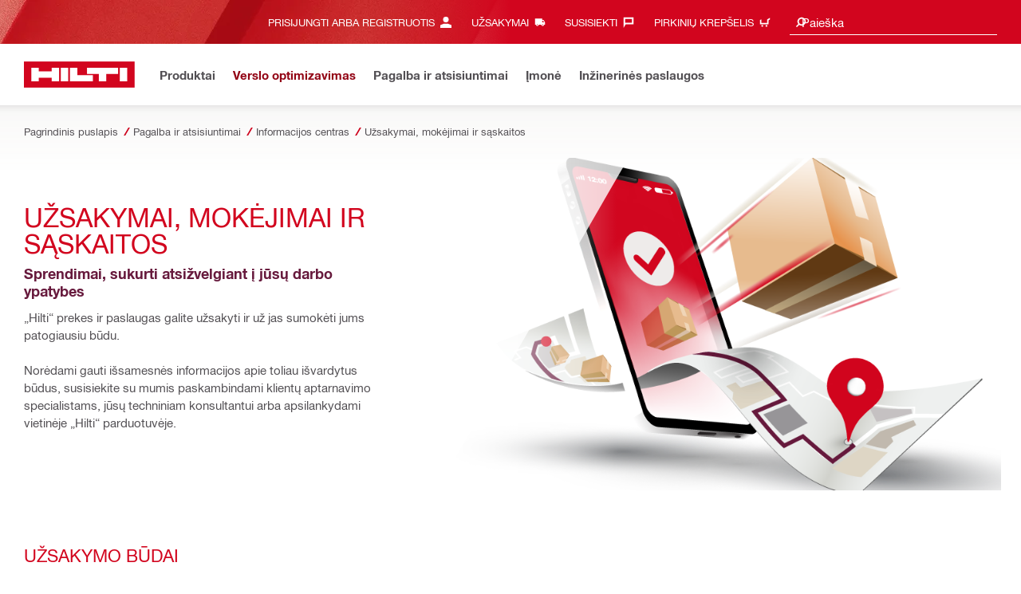

--- FILE ---
content_type: application/javascript
request_url: https://www.hilti.lt/bCrTl4Jrg/C/f/BEQr3XwUw8G0GRy0/1YirmN4p8VJVSX/QnNbb2hwcAY/QBoV/PmgKOlQB
body_size: 174776
content:
(function(){if(typeof Array.prototype.entries!=='function'){Object.defineProperty(Array.prototype,'entries',{value:function(){var index=0;const array=this;return {next:function(){if(index<array.length){return {value:[index,array[index++]],done:false};}else{return {done:true};}},[Symbol.iterator]:function(){return this;}};},writable:true,configurable:true});}}());(function(){g3();YcN();KFN();var bg=function(Yn,fg){return Yn/fg;};var gg=function(){return JW.apply(this,[U1,arguments]);};function g3(){RK=Object['\x63\x72\x65\x61\x74\x65'](Object['\x70\x72\x6f\x74\x6f\x74\x79\x70\x65']);if(typeof window!==[]+[][[]]){GB=window;}else if(typeof global!==[]+[][[]]){GB=global;}else{GB=this;}}var Ds=function(VH,Ps){return VH<=Ps;};var JH=function(MW){return GB["unescape"](GB["encodeURIComponent"](MW));};var fA=function(){HA=["\x61\x70\x70\x6c\x79","\x66\x72\x6f\x6d\x43\x68\x61\x72\x43\x6f\x64\x65","\x53\x74\x72\x69\x6e\x67","\x63\x68\x61\x72\x43\x6f\x64\x65\x41\x74"];};var z6=function(mJ){var VA=mJ%4;if(VA===2)VA=3;var Cs=42+VA;var Z4;if(Cs===42){Z4=function nt(nL,HM){return nL*HM;};}else if(Cs===43){Z4=function wL(Rj,bA){return Rj+bA;};}else{Z4=function zw(mF,Hg){return mF-Hg;};}return Z4;};var w4=function Yx(gJ,Ir){'use strict';var zM=Yx;switch(gJ){case zE:{CA.push(Jw);throw new (GB[MH()[hx(Uj)].call(null,G6,CH(CH([])),IM)])(O6()[JF(kF)].call(null,nr,bF));}break;case kY:{CA.push(Sn);var v4=MH()[hx(C6)](vH,CH(CH([])),S6);try{var ln=CA.length;var fr=CH({});v4=GB[ZA(typeof O6()[JF(bs)],F4([],[][[]]))?O6()[JF(rJ)](Ss,qj):O6()[JF(BH)].apply(null,[V6,sA])][O6()[JF(qH)](wM,Ag)][WJ(typeof O6()[JF(g7)],'undefined')?O6()[JF(BH)].apply(null,[IH,D6]):O6()[JF(MJ)].apply(null,[W6,kJ])](MH()[hx(DW)](Tn,CM,sn))?Tg()[hJ(xt)](UF,Fx,CH(CH(mg)),Qj):Xx()[s4(CM)](Mj,BF,Ks);}catch(Yg){CA.splice(nW(ln,mg),Infinity,Sn);v4=Tg()[hJ(Vg)](cx,N6,CH({}),qt);}var CL;return CA.pop(),CL=v4,CL;}break;case kN:{var DJ=Ir[YE];CA.push(Oj);if(GB[O6()[JF(qW)](t4,hF)][B4()[YH(lj)](Jg,bM,qH,CH(CH(zr)),WF)](DJ)){var qJ;return CA.pop(),qJ=DJ,qJ;}CA.pop();}break;case MK:{CA.push(mL);throw new (GB[MH()[hx(Uj)].call(null,Rw,cx,IM)])(O6()[JF(kF)].call(null,v6,bF));}break;case FY:{var AA=Ir[YE];var Ws=Ir[CK];CA.push(f4);if(gt(Ws,null)||kH(Ws,AA[Xx()[s4(zr)].apply(null,[H7,BF,vs])]))Ws=AA[WJ(typeof Xx()[s4(n2)],F4('',[][[]]))?Xx()[s4(mg)].apply(null,[RT,R2,Pz]):Xx()[s4(zr)](H7,CH([]),vs)];for(var MI=zr,Az=new (GB[O6()[JF(qW)](jI,hF)])(Ws);Y2(MI,Ws);MI++)Az[MI]=AA[MI];var PG;return CA.pop(),PG=Az,PG;}break;case PU:{CA.push(kb);var ZP=tI(MH()[hx(JC)](FH,Bv,bl),GB[MH()[hx(CM)].call(null,gw,Wd,Qd)])||kH(GB[FQ()[bQ(Zz)](Qd,Bz,hF,CM,CH(CH(mg)),Ed)][MH()[hx(V8)](E7,DI,Ks)],xz[WC])||kH(GB[FQ()[bQ(Zz)](Qd,Bz,hF,CH(mg),kJ,BH)][Xx()[s4(JC)](tH,fl,cG)],zr);var KZ=GB[MH()[hx(CM)](gw,cv,Qd)][ZA(typeof MH()[hx(ZQ)],F4([],[][[]]))?MH()[hx(rl)](wR,Qd,rJ):MH()[hx(p2)].call(null,kI,mg,EP)](MH()[hx(A8)](Ug,CH(zr),G8))[MH()[hx(n2)](RQ,AI,bZ)];var wC=GB[MH()[hx(CM)](gw,zG,Qd)][MH()[hx(rl)](wR,UR,rJ)](WJ(typeof Tg()[hJ(C8)],F4([],[][[]]))?Tg()[hJ(kT)].call(null,Nk,M2,N6,hd):Tg()[hJ(IC)](nZ,l8,d8,xS))[MH()[hx(n2)](RQ,CG,bZ)];var YT=GB[ZA(typeof MH()[hx(Fb)],'undefined')?MH()[hx(CM)].apply(null,[gw,CH(zr),Qd]):MH()[hx(p2)](b8,OI,Hv)][MH()[hx(rl)].call(null,wR,tC,rJ)](Tg()[hJ(Bv)].apply(null,[BS,CH(CH([])),mg,pr]))[MH()[hx(n2)].apply(null,[RQ,CH(CH(zr)),bZ])];var SQ;return SQ=(ZA(typeof MH()[hx(cT)],'undefined')?MH()[hx(hF)](tx,CH(CH({})),UZ):MH()[hx(p2)](YP,Fb,TP))[WJ(typeof MH()[hx(kJ)],F4([],[][[]]))?MH()[hx(p2)].call(null,Il,Bv,S2):MH()[hx(MJ)].call(null,Ow,Ks,Dl)](ZP?Tg()[hJ(xt)].apply(null,[UF,vs,CH(CH(zr)),CC]):Xx()[s4(CM)].apply(null,[hw,qC,Ks]),k2()[F2(G8)](f0,sC,FP,mg))[MH()[hx(MJ)](Ow,Zz,Dl)](KZ?Tg()[hJ(xt)](UF,tC,YQ,CC):Xx()[s4(CM)].call(null,hw,CH(CH(zr)),Ks),k2()[F2(G8)].call(null,vs,sC,FP,mg))[MH()[hx(MJ)].call(null,Ow,N6,Dl)](wC?ZA(typeof Tg()[hJ(l8)],F4('',[][[]]))?Tg()[hJ(xt)](UF,Ul,cv,CC):Tg()[hJ(kT)](GQ,Sk,vs,q2):Xx()[s4(CM)](hw,kT,Ks),k2()[F2(G8)].apply(null,[l8,sC,FP,mg]))[ZA(typeof MH()[hx(Yz)],F4('',[][[]]))?MH()[hx(MJ)](Ow,CH(zr),Dl):MH()[hx(p2)](lk,Lb,jP)](YT?ZA(typeof Tg()[hJ(sv)],F4('',[][[]]))?Tg()[hJ(xt)].apply(null,[UF,Lb,C8,CC]):Tg()[hJ(kT)].call(null,Kl,CH(CH(mg)),CH({}),PT):Xx()[s4(CM)](hw,tC,Ks)),CA.pop(),SQ;}break;case jB:{var Vb=Ir[YE];CA.push(TT);if(GB[O6()[JF(qW)](Lq,hF)][B4()[YH(lj)](Jg,n6,qH,CH(CH(mg)),tC)](Vb)){var NS;return CA.pop(),NS=Vb,NS;}CA.pop();}break;case Y:{CA.push(mz);var zb=MH()[hx(C6)](PM,CH(CH([])),S6);try{var JQ=CA.length;var Rd=CH(CK);zb=ZA(typeof GB[B4()[YH(Fd)](VR,sS,Uj,pb,gS)],Xx()[s4(BF)](q2,C8,md))?Tg()[hJ(xt)](UF,R2,Vg,pR):Xx()[s4(CM)](PL,TP,Ks);}catch(dQ){CA.splice(nW(JQ,mg),Infinity,mz);zb=Tg()[hJ(Vg)](cx,CH(CH(zr)),qC,fH);}var CI;return CA.pop(),CI=zb,CI;}break;case Bh:{var n0=Ir[YE];CA.push(kd);var Td=n0[MH()[hx(OP)].apply(null,[UP,CH(zr),tl])](function(n8){return Yx.apply(this,[EO,arguments]);});var pI;return pI=Td[MH()[hx(BF)](YR,f2,Fx)](k2()[F2(G8)](xt,sC,LI,mg)),CA.pop(),pI;}break;case UO:{CA.push(KI);var bG=MH()[hx(C6)](WW,PT,S6);try{var hG=CA.length;var R7=CH({});bG=ZA(typeof GB[Zv()[l2(d0)](F7,f0,qW,Pz)],Xx()[s4(BF)](x0,CH(zr),md))?ZA(typeof Tg()[hJ(Wd)],'undefined')?Tg()[hJ(xt)](UF,zr,CM,K0):Tg()[hJ(kT)](QQ,IC,CH(CH(mg)),p2):WJ(typeof Xx()[s4(V8)],F4([],[][[]]))?Xx()[s4(mg)](L8,YZ,JT):Xx()[s4(CM)](rr,d8,Ks);}catch(CT){CA.splice(nW(hG,mg),Infinity,KI);bG=ZA(typeof Tg()[hJ(AZ)],'undefined')?Tg()[hJ(Vg)](cx,Ed,Ed,tM):Tg()[hJ(kT)](FR,YZ,Qz,CZ);}var rC;return CA.pop(),rC=bG,rC;}break;case jU:{var K2=Ir[YE];var x8;CA.push(nZ);return x8=GB[WJ(typeof O6()[JF(IG)],F4([],[][[]]))?O6()[JF(BH)].apply(null,[Hk,q0]):O6()[JF(BF)].apply(null,[pT,Fd])][O6()[JF(V8)].call(null,JP,QS)](GB[FQ()[bQ(Zz)].apply(null,[Qd,dP,hF,M2,CH(CH({})),hI])][ZA(typeof Tg()[hJ(IC)],F4('',[][[]]))?Tg()[hJ(Z8)](p2,CH({}),CH(CH({})),d7):Tg()[hJ(kT)].call(null,gT,N6,BH,qH)],K2),CA.pop(),x8;}break;case UU:{var qd=Ir[YE];CA.push(Jl);if(WJ([ZA(typeof Tg()[hJ(qW)],F4('',[][[]]))?Tg()[hJ(S6)].call(null,kF,OI,Lb,C2):Tg()[hJ(kT)](VC,CH(CH(mg)),HZ,gI),O6()[JF(md)](SG,f0),Zv()[l2(gk)].call(null,Wn,AZ,xt,cl)][Tg()[hJ(YQ)].call(null,T2,TP,Ul,Xl)](qd[Xx()[s4(Bv)].apply(null,[wR,kT,XQ])][MH()[hx(bs)](Yt,k8,b8)]),h8(mg))){CA.pop();return;}GB[Tg()[hJ(wI)](hP,Fb,Ks,Uz)](function(){var v7=CH(CH(YE));CA.push(HQ);try{var Fl=CA.length;var sQ=CH([]);if(CH(v7)&&qd[Xx()[s4(Bv)].apply(null,[QM,CH(zr),XQ])]&&(qd[Xx()[s4(Bv)].apply(null,[QM,gk,XQ])][MH()[hx(n2)].call(null,Gd,DT,bZ)](Tg()[hJ(IG)](PT,qz,UR,qF))||qd[Xx()[s4(Bv)].apply(null,[QM,TP,XQ])][MH()[hx(n2)](Gd,CH(mg),bZ)](Xx()[s4(Ck)](ZJ,hI,hI)))){v7=CH(YE);}}catch(xl){CA.splice(nW(Fl,mg),Infinity,HQ);qd[ZA(typeof Xx()[s4(DW)],'undefined')?Xx()[s4(Bv)](QM,OI,XQ):Xx()[s4(mg)](pR,YQ,Gz)][Tg()[hJ(NI)](qS,CH([]),rG,db)](new (GB[Tg()[hJ(zS)](O2,FS,BZ,Ax)])(O6()[JF(Ck)].apply(null,[sj,Sk]),J0(jU,[ZA(typeof O6()[JF(qS)],F4([],[][[]]))?O6()[JF(nv)](kt,vI):O6()[JF(BH)].apply(null,[kF,jI]),CH(CH({})),Xx()[s4(nv)](I6,Fx,VR),CH([]),Tg()[hJ(DW)](NR,qW,vs,gL),CH(CH({}))])));}if(CH(v7)&&WJ(qd[O6()[JF(pP)](DL,V6)],ZA(typeof O6()[JF(mg)],F4('',[][[]]))?O6()[JF(UF)](PB,UF):O6()[JF(BH)](zz,ZQ))){v7=CH(CH({}));}if(v7){qd[ZA(typeof Xx()[s4(DI)],F4([],[][[]]))?Xx()[s4(Bv)](QM,WF,XQ):Xx()[s4(mg)](CP,qz,VS)][Tg()[hJ(NI)](qS,AZ,CH(CH([])),db)](new (GB[Tg()[hJ(zS)](O2,BH,CH(CH([])),Ax)])(MH()[hx(Dv)].apply(null,[O7,CH(mg),lj]),J0(jU,[O6()[JF(nv)](kt,vI),CH(CH([])),ZA(typeof Xx()[s4(tC)],F4('',[][[]]))?Xx()[s4(nv)](I6,M2,VR):Xx()[s4(mg)](RP,mg,bz),CH({}),ZA(typeof Tg()[hJ(hI)],F4('',[][[]]))?Tg()[hJ(DW)](NR,CH({}),Fk,gL):Tg()[hJ(kT)].apply(null,[sd,xd,HZ,sG]),CH(CH({}))])));}CA.pop();},RK[Zv()[l2(qW)].apply(null,[SF,HZ,nb,Ez])]());CA.pop();}break;case lN:{CA.push(EQ);try{var ES=CA.length;var Zb=CH(CK);var j8=zr;var sI=GB[O6()[JF(BF)](sZ,Fd)][O6()[JF(V8)](vK,QS)](GB[MH()[hx(nb)](HI,CH(zr),kC)],Xx()[s4(hP)].apply(null,[Il,BZ,kv]));if(sI){j8++;if(sI[Tg()[hJ(Zz)](T0,d8,f2,P4)]){sI=sI[Tg()[hJ(Zz)].apply(null,[T0,DT,l8,P4])];j8+=F4(fZ(sI[Xx()[s4(zr)](N4,Ob,vs)]&&WJ(sI[Xx()[s4(zr)](N4,WC,vs)],mg),mg),fZ(sI[O6()[JF(Ks)](Cw,FS)]&&WJ(sI[O6()[JF(Ks)].call(null,Cw,FS)],WJ(typeof Xx()[s4(rG)],'undefined')?Xx()[s4(mg)].call(null,C7,rG,NC):Xx()[s4(hP)].apply(null,[Il,AZ,kv])),xz[lj]));}}var V0;return V0=j8[k2()[F2(qW)].apply(null,[AZ,fk,jz,AZ])](),CA.pop(),V0;}catch(Mz){CA.splice(nW(ES,mg),Infinity,EQ);var kZ;return kZ=MH()[hx(C6)].apply(null,[At,sv,S6]),CA.pop(),kZ;}CA.pop();}break;case VV:{CA.push(UR);var Bd=GB[MH()[hx(CM)].call(null,O,CH([]),Qd)][O6()[JF(LR)](p8,E2)]?mg:zr;var GS=GB[MH()[hx(CM)](O,Bv,Qd)][k2()[F2(XI)](YZ,FS,DW,Zz)]?mg:xz[WC];var XC=GB[ZA(typeof MH()[hx(VZ)],F4('',[][[]]))?MH()[hx(CM)](O,G8,Qd):MH()[hx(p2)].apply(null,[cx,Ag,J8])][Tg()[hJ(KQ)].call(null,Z8,hF,f2,Ss)]?mg:zr;var dI=GB[ZA(typeof MH()[hx(zS)],F4([],[][[]]))?MH()[hx(CM)].apply(null,[O,C8,Qd]):MH()[hx(p2)](xC,CH([]),fG)][O6()[JF(EG)](GP,nZ)]?mg:zr;var Lv=GB[WJ(typeof MH()[hx(bF)],'undefined')?MH()[hx(p2)].apply(null,[MP,f0,Ud]):MH()[hx(CM)](O,CH(CH({})),Qd)][Tg()[hJ(TQ)](CG,ld,CH(mg),Jk)]?mg:RK[Zv()[l2(qW)].call(null,SF,M2,nb,TQ)]();var Eb=GB[MH()[hx(CM)](O,lj,Qd)][WJ(typeof Tg()[hJ(s8)],F4([],[][[]]))?Tg()[hJ(kT)](O0,CH(CH(mg)),Sk,PT):Tg()[hJ(kF)](HZ,YQ,Vg,NC)]?mg:xz[WC];var LC=GB[MH()[hx(CM)].apply(null,[O,kT,Qd])][B4()[YH(fI)].call(null,M8,N8,p2,Qd,cx)]?mg:zr;var mb=GB[MH()[hx(CM)].apply(null,[O,sv,Qd])][k2()[F2(kJ)].apply(null,[DI,hv,pP,CM])]?mg:zr;var BI=GB[WJ(typeof MH()[hx(OI)],F4([],[][[]]))?MH()[hx(p2)](wS,p0,Pz):MH()[hx(CM)](O,Sk,Qd)][k2()[F2(f0)](hI,Kz,rJ,xt)]?mg:zr;var Qk=GB[Tg()[hJ(OI)].call(null,bs,CH(CH(mg)),sv,Ck)][O6()[JF(qH)].apply(null,[UI,Ag])].bind?mg:zr;var Jd=GB[MH()[hx(CM)].apply(null,[O,BZ,Qd])][O6()[JF(EZ)].call(null,gQ,Zz)]?mg:zr;var DP=GB[ZA(typeof MH()[hx(Ks)],'undefined')?MH()[hx(CM)](O,CH(CH([])),Qd):MH()[hx(p2)].apply(null,[jG,Zz,UC])][Tg()[hJ(Vz)](g7,Fx,UR,GZ)]?mg:zr;var mG;var Qb;try{var OT=CA.length;var Mv=CH(CK);mG=GB[MH()[hx(CM)](O,S6,Qd)][MH()[hx(GQ)].apply(null,[Oj,hF,Wd])]?xz[mg]:zr;}catch(sP){CA.splice(nW(OT,mg),Infinity,UR);mG=zr;}try{var pv=CA.length;var IS=CH(CK);Qb=GB[ZA(typeof MH()[hx(IG)],F4('',[][[]]))?MH()[hx(CM)](O,M2,Qd):MH()[hx(p2)](tv,PZ,M0)][Tg()[hJ(Jg)].apply(null,[JC,Fk,HZ,MT])]?xz[mg]:zr;}catch(DS){CA.splice(nW(pv,mg),Infinity,UR);Qb=zr;}var KR;return KR=F4(F4(F4(F4(F4(F4(F4(F4(F4(F4(F4(F4(F4(Bd,fZ(GS,RK[WJ(typeof Xx()[s4(z7)],'undefined')?Xx()[s4(mg)](Kv,d8,qz):Xx()[s4(OI)](OR,qC,O2)]())),fZ(XC,xz[lj])),fZ(dI,nb)),fZ(Lv,BH)),fZ(Eb,RK[B4()[YH(Ag)].apply(null,[s8,TQ,nb,BZ,z7])]())),fZ(LC,xt)),fZ(mb,qH)),fZ(mG,xz[Ks])),fZ(Qb,Qd)),fZ(BI,p2)),fZ(Qk,Uj)),fZ(Jd,RK[ZA(typeof O6()[JF(Wd)],'undefined')?O6()[JF(sn)].call(null,HQ,cT):O6()[JF(BH)].apply(null,[vG,D2])]())),fZ(DP,CG)),CA.pop(),KR;}break;case GN:{CA.push(H0);if(CH(tI(O6()[JF(BT)](Qv,d8),GB[FQ()[bQ(Zz)](Qd,FI,hF,CG,cT,Lb)]))){var Vk;return CA.pop(),Vk=null,Vk;}var Db=GB[FQ()[bQ(Zz)](Qd,FI,hF,CM,xv,BZ)][O6()[JF(BT)](Qv,d8)];var Av=Db[MH()[hx(TQ)](bP,fI,qj)];var rI=Db[WJ(typeof Xx()[s4(Fb)],F4([],[][[]]))?Xx()[s4(mg)].apply(null,[B8,CG,X8]):Xx()[s4(NI)].call(null,Tn,xt,d8)];var JS=Db[MH()[hx(lj)].call(null,qI,p2,QS)];var YS;return YS=[Av,WJ(rI,zr)?zr:kH(rI,zr)?h8(mg):h8(xz[lj]),JS||(WJ(typeof MH()[hx(mL)],F4([],[][[]]))?MH()[hx(p2)](X8,Bv,sl):MH()[hx(Dd)](tv,CH(CH(zr)),Nv))],CA.pop(),YS;}break;case nf:{CA.push(j2);var lz={};var gP={};try{var cb=CA.length;var jR=CH(CK);var IT=new (GB[ZA(typeof k2()[F2(p2)],'undefined')?k2()[F2(Fd)](Uj,bd,hb,BF):k2()[F2(Qd)](OI,xG,c2,Uk)])(zr,zr)[O6()[JF(sT)](OG,UC)](ZA(typeof Xx()[s4(gS)],'undefined')?Xx()[s4(Yz)](kw,N6,nb):Xx()[s4(mg)](fP,RP,NI));var lZ=IT[WJ(typeof O6()[JF(xd)],F4([],[][[]]))?O6()[JF(BH)](jz,Gb):O6()[JF(jP)](Qw,BZ)](Tg()[hJ(Fx)](rJ,CG,XI,RC));var xR=IT[FQ()[bQ(l8)].apply(null,[qW,GP,Sk,Fx,CM,N6])](lZ[ZA(typeof MH()[hx(KG)],F4('',[][[]]))?MH()[hx(sT)](mH,YQ,tk):MH()[hx(p2)].call(null,Ak,Ag,WI)]);var dZ=IT[FQ()[bQ(l8)](qW,GP,Sk,s8,pb,f0)](lZ[ZA(typeof Xx()[s4(TQ)],'undefined')?Xx()[s4(wI)](Tt,Fd,N0):Xx()[s4(mg)](Ov,CH(CH(mg)),Xv)]);lz=J0(jU,[Xx()[s4(kv)].call(null,MS,CH({}),KP),xR,WJ(typeof Xx()[s4(Nv)],F4([],[][[]]))?Xx()[s4(mg)](AG,CM,Pz):Xx()[s4(T2)].call(null,C7,CH([]),ld),dZ]);var HG=new (GB[k2()[F2(Fd)].apply(null,[AI,bd,hb,BF])])(zr,RK[Zv()[l2(qW)](SF,KC,nb,UQ)]())[O6()[JF(sT)](OG,UC)](MH()[hx(kF)].apply(null,[XG,A0,gI]));var Cb=HG[O6()[JF(jP)](Qw,BZ)](Tg()[hJ(Fx)].call(null,rJ,d8,Ed,RC));var Wk=HG[FQ()[bQ(l8)].call(null,qW,GP,Sk,CH(CH(mg)),Wd,qW)](Cb[MH()[hx(sT)](mH,d8,tk)]);var OS=HG[ZA(typeof FQ()[bQ(Uj)],F4([],[][[]]))?FQ()[bQ(l8)](qW,GP,Sk,CH(CH({})),gS,DI):FQ()[bQ(hF)](gQ,fS,Wv,Lb,KC,kT)](Cb[Xx()[s4(wI)].apply(null,[Tt,OI,N0])]);gP=J0(jU,[O6()[JF(gI)](bk,N6),Wk,k2()[F2(f2)].apply(null,[AI,PS,CS,Qd]),OS]);}finally{CA.splice(nW(cb,mg),Infinity,j2);var q8;return q8=J0(jU,[Xx()[s4(Zd)](bI,P8,AZ),lz[WJ(typeof Xx()[s4(g7)],F4('',[][[]]))?Xx()[s4(mg)].apply(null,[sS,cv,Xb]):Xx()[s4(kv)](MS,f2,KP)]||null,WJ(typeof Xx()[s4(Fb)],'undefined')?Xx()[s4(mg)](sv,N6,WS):Xx()[s4(nZ)].call(null,M7,f0,zS),lz[ZA(typeof Xx()[s4(Ob)],F4('',[][[]]))?Xx()[s4(T2)].call(null,C7,Fd,ld):Xx()[s4(mg)].call(null,zI,gS,B2)]||null,Xx()[s4(rJ)].call(null,hM,PZ,wk),gP[O6()[JF(gI)](bk,N6)]||null,O6()[JF(kv)].apply(null,[MM,PT]),gP[k2()[F2(f2)].apply(null,[Fb,PS,CS,Qd])]||null]),CA.pop(),q8;}CA.pop();}break;case VB:{var l0=Ir[YE];var jT=Ir[CK];CA.push(US);var Q2=gt(null,l0)?null:BC(Xx()[s4(BF)](m8,CH({}),md),typeof GB[FQ()[bQ(mg)](xt,WQ,OQ,MJ,l8,Fd)])&&l0[GB[WJ(typeof FQ()[bQ(d0)],'undefined')?FQ()[bQ(hF)].apply(null,[MG,sR,zk,fI,vZ,CG]):FQ()[bQ(mg)].apply(null,[xt,WQ,OQ,CH(CH([])),Ul,AI])][Xx()[s4(Ob)](WQ,nb,FS)]]||l0[Xx()[s4(TP)](dr,Sk,WG)];if(BC(null,Q2)){var tQ,FT,sb,rd,fC=[],S7=CH(zr),zT=CH(mg);try{var hk=CA.length;var lG=CH(CK);if(sb=(Q2=Q2.call(l0))[Xx()[s4(vZ)](AJ,CH(CH(zr)),qH)],WJ(zr,jT)){if(ZA(GB[ZA(typeof O6()[JF(BF)],F4([],[][[]]))?O6()[JF(BF)](FM,Fd):O6()[JF(BH)].apply(null,[hQ,Hl])](Q2),Q2)){lG=CH(YE);return;}S7=CH(mg);}else for(;CH(S7=(tQ=sb.call(Q2))[Xx()[s4(gv)](Y7,CH(CH(mg)),YQ)])&&(fC[ZA(typeof Xx()[s4(w2)],F4([],[][[]]))?Xx()[s4(nb)](dg,Uj,p2):Xx()[s4(mg)](TS,gS,hT)](tQ[Tg()[hJ(Zz)](T0,CH({}),zr,QF)]),ZA(fC[Xx()[s4(zr)](XA,jS,vs)],jT));S7=CH(zr));}catch(g0){zT=CH(zr),FT=g0;}finally{CA.splice(nW(hk,mg),Infinity,US);try{var wP=CA.length;var Pb=CH(CK);if(CH(S7)&&BC(null,Q2[WJ(typeof MH()[hx(jS)],F4([],[][[]]))?MH()[hx(p2)](T7,tC,Wb):MH()[hx(TP)](l6,CH(mg),KC)])&&(rd=Q2[MH()[hx(TP)](l6,fI,KC)](),ZA(GB[O6()[JF(BF)](FM,Fd)](rd),rd))){Pb=CH(CH([]));return;}}finally{CA.splice(nW(wP,mg),Infinity,US);if(Pb){CA.pop();}if(zT)throw FT;}if(lG){CA.pop();}}var Ik;return CA.pop(),Ik=fC,Ik;}CA.pop();}break;case Kc:{CA.push(HQ);try{var j0=CA.length;var JI=CH(CH(YE));var Mb=F4(F4(F4(F4(F4(F4(F4(F4(F4(F4(F4(F4(F4(F4(F4(F4(F4(F4(F4(F4(F4(F4(F4(F4(GB[WJ(typeof Xx()[s4(G8)],F4('',[][[]]))?Xx()[s4(mg)](D2,CH(CH(zr)),Vl):Xx()[s4(Qz)](lS,d8,Jg)](GB[FQ()[bQ(Zz)](Qd,nP,hF,CH(CH(zr)),lj,Ks)][Xx()[s4(vI)](gx,PT,Lk)]),fZ(GB[Xx()[s4(Qz)].apply(null,[lS,CH(CH({})),Jg])](GB[ZA(typeof FQ()[bQ(Fd)],'undefined')?FQ()[bQ(Zz)](Qd,nP,hF,p0,tC,BF):FQ()[bQ(hF)](cS,E0,nS,Qd,CH(CH(zr)),PT)][WJ(typeof B4()[YH(l8)],'undefined')?B4()[YH(BH)](DQ,LT,CC,CH(CH({})),G8):B4()[YH(BZ)].apply(null,[KG,Y0,BF,M2,cx])]),mg)),fZ(GB[Xx()[s4(Qz)](lS,CM,Jg)](GB[FQ()[bQ(Zz)](Qd,nP,hF,Ag,zr,xv)][Xx()[s4(AQ)].apply(null,[xr,jS,NP])]),hF)),fZ(GB[Xx()[s4(Qz)](lS,f2,Jg)](GB[ZA(typeof FQ()[bQ(Ks)],F4([],[][[]]))?FQ()[bQ(Zz)](Qd,nP,hF,CH(CH([])),XI,C6):FQ()[bQ(hF)](G8,jv,P2,Ob,pb,lj)][O6()[JF(TQ)].call(null,T4,OQ)]),xz[Sk])),fZ(GB[Xx()[s4(Qz)](lS,fI,Jg)](GB[Xx()[s4(Uj)](B7,fI,gI)][Tg()[hJ(N0)].call(null,DT,kJ,MJ,Fn)]),BH)),fZ(GB[Xx()[s4(Qz)].apply(null,[lS,DI,Jg])](GB[FQ()[bQ(Zz)].apply(null,[Qd,nP,hF,A0,Wd,qz])][B4()[YH(fl)](Ks,ml,Uj,CH(zr),Bv)]),CM)),fZ(GB[Xx()[s4(Qz)](lS,YQ,Jg)](GB[FQ()[bQ(Zz)].apply(null,[Qd,nP,hF,fI,S6,MJ])][k2()[F2(Fb)](A0,r8,ml,G8)]),xt)),fZ(GB[Xx()[s4(Qz)](lS,C6,Jg)](GB[FQ()[bQ(Zz)].call(null,Qd,nP,hF,C6,CM,tl)][MH()[hx(jP)].apply(null,[H8,Qz,qz])]),qH)),fZ(GB[Xx()[s4(Qz)].call(null,lS,fl,Jg)](GB[WJ(typeof FQ()[bQ(Fb)],F4(MH()[hx(hF)](Yh,pb,UZ),[][[]]))?FQ()[bQ(hF)].apply(null,[M0,B8,P8,KC,p0,Zz]):FQ()[bQ(Zz)](Qd,nP,hF,CH(mg),BZ,CM)][WJ(typeof O6()[JF(E2)],F4('',[][[]]))?O6()[JF(BH)](BT,C0):O6()[JF(tC)](Hs,Ed)]),xz[Ks])),fZ(GB[Xx()[s4(Qz)].call(null,lS,UR,Jg)](GB[FQ()[bQ(Zz)](Qd,nP,hF,tC,zG,rG)][Zv()[l2(gS)].call(null,Ww,f0,Qd,v0)]),Qd)),fZ(GB[Xx()[s4(Qz)](lS,xd,Jg)](GB[ZA(typeof FQ()[bQ(Uj)],'undefined')?FQ()[bQ(Zz)].apply(null,[Qd,nP,hF,d8,Fb,AZ]):FQ()[bQ(hF)](bP,zl,pG,Qz,CH(CH(mg)),d0)][WJ(typeof Xx()[s4(CM)],F4('',[][[]]))?Xx()[s4(mg)](nl,KG,I8):Xx()[s4(F8)](Rr,RP,TP)]),xz[vs])),fZ(GB[Xx()[s4(Qz)].apply(null,[lS,Fb,Jg])](GB[FQ()[bQ(Zz)].call(null,Qd,nP,hF,YQ,TP,Bv)][Tg()[hJ(qj)].call(null,gS,WF,CH(CH(zr)),Lx)]),RK[O6()[JF(AQ)].apply(null,[sq,WF])]())),fZ(GB[ZA(typeof Xx()[s4(jP)],F4([],[][[]]))?Xx()[s4(Qz)](lS,gk,Jg):Xx()[s4(mg)](xG,A0,Rk)](GB[FQ()[bQ(Zz)].call(null,Qd,nP,hF,S6,FS,S6)][Xx()[s4(EG)](Gd,CM,EZ)]),qW)),fZ(GB[WJ(typeof Xx()[s4(Ag)],'undefined')?Xx()[s4(mg)](IZ,xd,Lb):Xx()[s4(Qz)](lS,hF,Jg)](GB[FQ()[bQ(Zz)].call(null,Qd,nP,hF,KC,Fb,Ed)][Xx()[s4(EZ)].apply(null,[UG,jS,Rw])]),CG)),fZ(GB[Xx()[s4(Qz)](lS,CH([]),Jg)](GB[FQ()[bQ(Zz)].apply(null,[Qd,nP,hF,Zz,nb,fI])][WJ(typeof MH()[hx(UC)],'undefined')?MH()[hx(p2)].call(null,lP,CH([]),cx):MH()[hx(VR)](lJ,CH(CH([])),LR)]),Zz)),fZ(GB[Xx()[s4(Qz)](lS,tl,Jg)](GB[FQ()[bQ(Zz)].call(null,Qd,nP,hF,CH(zr),C8,Wd)][Xx()[s4(sn)](O4,N6,BS)]),BF)),fZ(GB[WJ(typeof Xx()[s4(Z8)],'undefined')?Xx()[s4(mg)](zd,Lb,Sk):Xx()[s4(Qz)].apply(null,[lS,WF,Jg])](GB[FQ()[bQ(Zz)](Qd,nP,hF,Fd,l8,mg)][WJ(typeof Xx()[s4(cG)],F4([],[][[]]))?Xx()[s4(mg)].call(null,mP,M2,Yl):Xx()[s4(II)](zj,gv,KC)]),kT)),fZ(GB[Xx()[s4(Qz)].apply(null,[lS,gS,Jg])](GB[FQ()[bQ(Zz)].call(null,Qd,nP,hF,CM,cT,R2)][MH()[hx(gd)](TA,cx,g7)]),G8)),fZ(GB[Xx()[s4(Qz)].call(null,lS,CH(CH([])),Jg)](GB[FQ()[bQ(Zz)].call(null,Qd,nP,hF,CH(CH([])),C8,vZ)][FQ()[bQ(HZ)](p2,R8,lT,Sk,d8,TP)]),vs)),fZ(GB[Xx()[s4(Qz)](lS,fl,Jg)](GB[FQ()[bQ(Zz)].call(null,Qd,nP,hF,CH(mg),CH(CH(zr)),cx)][O6()[JF(C8)](Yh,EG)]),xz[vZ])),fZ(GB[Xx()[s4(Qz)](lS,DI,Jg)](GB[FQ()[bQ(Zz)].call(null,Qd,nP,hF,xd,Ul,pb)][ZA(typeof MH()[hx(tl)],F4('',[][[]]))?MH()[hx(AC)](dg,DT,A2):MH()[hx(p2)](rZ,DT,WT)]),RK[k2()[F2(Ks)].call(null,R2,Tz,wT,BH)]())),fZ(GB[Xx()[s4(Qz)](lS,AI,Jg)](GB[WJ(typeof FQ()[bQ(pb)],F4(ZA(typeof MH()[hx(qW)],F4('',[][[]]))?MH()[hx(hF)](Yh,YZ,UZ):MH()[hx(p2)](OZ,vZ,QC),[][[]]))?FQ()[bQ(hF)].call(null,gz,Gl,VG,CH(CH({})),FS,MJ):FQ()[bQ(Zz)](Qd,nP,hF,CH([]),AI,AZ)][MH()[hx(hv)].apply(null,[XW,CH(CH({})),Fk])]),RK[Xx()[s4(z0)].call(null,nr,Nv,cx)]())),fZ(GB[Xx()[s4(Qz)](lS,qW,Jg)](GB[WJ(typeof FQ()[bQ(WC)],F4([],[][[]]))?FQ()[bQ(hF)](jC,bC,lb,CH(CH(zr)),Sk,FS):FQ()[bQ(Zz)].call(null,Qd,nP,hF,CH(mg),kT,DT)][Xx()[s4(VR)](MA,tl,S6)]),Vg)),fZ(GB[Xx()[s4(Qz)](lS,CH(CH([])),Jg)](GB[ZA(typeof Zv()[l2(gk)],'undefined')?Zv()[l2(AZ)](AF,bZ,xt,nz):Zv()[l2(qH)].apply(null,[l7,f0,Qv,B0])][Xx()[s4(Qd)](jd,Wd,DW)]),xz[Ul])),fZ(GB[Xx()[s4(Qz)].call(null,lS,Ag,Jg)](GB[ZA(typeof Xx()[s4(II)],'undefined')?Xx()[s4(Uj)](B7,kT,gI):Xx()[s4(mg)].call(null,jv,CH(CH({})),ZG)][Xx()[s4(wk)](St,R2,UF)]),l8));var Tb;return CA.pop(),Tb=Mb,Tb;}catch(Nb){CA.splice(nW(j0,mg),Infinity,HQ);var Yd;return CA.pop(),Yd=zr,Yd;}CA.pop();}break;case Qp:{var Bb=Ir[YE];var E8=Ir[CK];CA.push(E0);var kG=gt(null,Bb)?null:BC(Xx()[s4(BF)](t8,CH(CH(mg)),md),typeof GB[FQ()[bQ(mg)](xt,XZ,OQ,CH([]),CH(CH([])),Bv)])&&Bb[GB[FQ()[bQ(mg)](xt,XZ,OQ,pb,qH,zG)][Xx()[s4(Ob)](XZ,bZ,FS)]]||Bb[ZA(typeof Xx()[s4(hI)],F4([],[][[]]))?Xx()[s4(TP)].call(null,VJ,CH(zr),WG):Xx()[s4(mg)](cx,Fd,IZ)];if(BC(null,kG)){var PC,JZ,GC,Hb,qG=[],nC=CH(zr),bb=CH(mg);try{var gR=CA.length;var Ol=CH({});if(GC=(kG=kG.call(Bb))[Xx()[s4(vZ)](lW,p0,qH)],WJ(RK[Zv()[l2(qW)](SF,P8,nb,Z0)](),E8)){if(ZA(GB[O6()[JF(BF)](bI,Fd)](kG),kG)){Ol=CH(CH(CK));return;}nC=CH(xz[mg]);}else for(;CH(nC=(PC=GC.call(kG))[Xx()[s4(gv)](PF,Wd,YQ)])&&(qG[Xx()[s4(nb)].call(null,rS,S6,p2)](PC[Tg()[hJ(Zz)](T0,AZ,gv,LF)]),ZA(qG[Xx()[s4(zr)].call(null,j7,CH([]),vs)],E8));nC=CH(xz[WC]));}catch(qP){bb=CH(zr),JZ=qP;}finally{CA.splice(nW(gR,mg),Infinity,E0);try{var mQ=CA.length;var Oz=CH([]);if(CH(nC)&&BC(null,kG[ZA(typeof MH()[hx(Qd)],F4([],[][[]]))?MH()[hx(TP)](Wt,gS,KC):MH()[hx(p2)](ET,CH(CH(zr)),SI)])&&(Hb=kG[MH()[hx(TP)](Wt,CH(CH({})),KC)](),ZA(GB[O6()[JF(BF)](bI,Fd)](Hb),Hb))){Oz=CH(YE);return;}}finally{CA.splice(nW(mQ,mg),Infinity,E0);if(Oz){CA.pop();}if(bb)throw JZ;}if(Ol){CA.pop();}}var jb;return CA.pop(),jb=qG,jb;}CA.pop();}break;case Bp:{CA.push(Dv);var gl=function(K2){return Yx.apply(this,[jU,arguments]);};var k0=[B4()[YH(G8)].apply(null,[wI,HC,qH,CH({}),jS]),Tg()[hJ(AI)](fk,CH(mg),Zz,p8)];var xI=k0[MH()[hx(OP)].call(null,rQ,Wd,tl)](function(fQ){var PP=gl(fQ);CA.push(t8);if(CH(CH(PP))&&CH(CH(PP[FQ()[bQ(zr)](nb,Pz,KT,Ks,Fx,TP)]))&&CH(CH(PP[FQ()[bQ(zr)](nb,Pz,KT,UR,A0,AI)][k2()[F2(qW)](Z8,fk,S2,AZ)]))){PP=PP[FQ()[bQ(zr)](nb,Pz,KT,MJ,CH(zr),RP)][k2()[F2(qW)].apply(null,[CM,fk,S2,AZ])]();var UT=F4(WJ(PP[Tg()[hJ(YQ)](T2,KC,Z8,gM)](MH()[hx(BT)](Hs,CH(CH(zr)),Yk)),h8(mg)),fZ(GB[Xx()[s4(Qz)](IZ,sv,Jg)](kH(PP[Tg()[hJ(YQ)](T2,p2,CH([]),gM)](MH()[hx(TP)].call(null,NA,CH(mg),KC)),h8(mg))),mg));var nG;return CA.pop(),nG=UT,nG;}else{var Tk;return Tk=MH()[hx(C6)].apply(null,[AM,BH,S6]),CA.pop(),Tk;}CA.pop();});var Ok;return Ok=xI[WJ(typeof MH()[hx(A0)],'undefined')?MH()[hx(p2)].call(null,L8,Fb,Dv):MH()[hx(BF)](Cd,xv,Fx)](MH()[hx(hF)](AT,UR,UZ)),CA.pop(),Ok;}break;case EO:{var n8=Ir[YE];CA.push(bz);var F0;return F0=GB[O6()[JF(BF)](MC,Fd)][WJ(typeof MH()[hx(Bv)],'undefined')?MH()[hx(p2)](vZ,ZQ,Z0):MH()[hx(pb)].apply(null,[mz,CH({}),Yz])](n8)[MH()[hx(OP)].call(null,Mk,CH(CH([])),tl)](function(P0){return n8[P0];})[zr],CA.pop(),F0;}break;case TY:{var bv=Ir[YE];var kz=Ir[CK];CA.push(VI);if(gt(kz,null)||kH(kz,bv[Xx()[s4(zr)](EW,hF,vs)]))kz=bv[Xx()[s4(zr)](EW,f0,vs)];for(var X0=zr,Cv=new (GB[O6()[JF(qW)](Kn,hF)])(kz);Y2(X0,kz);X0++)Cv[X0]=bv[X0];var pZ;return CA.pop(),pZ=Cv,pZ;}break;case N:{var IQ=Ir[YE];return IQ;}break;}};var kl=function(){return JW.apply(this,[MO,arguments]);};var fZ=function(SP,Q0){return SP<<Q0;};var YI=function Ad(nk,hz){'use strict';var ql=Ad;switch(nk){case sK:{var N2=function(KS,Z2){CA.push(Id);if(CH(BP)){for(var dG=zr;Y2(dG,WG);++dG){if(Y2(dG,Fd)||WJ(dG,xz[nb])||WJ(dG,gk)||WJ(dG,xz[BH])){mT[dG]=h8(mg);}else{mT[dG]=BP[Xx()[s4(zr)](NW,IC,vs)];BP+=GB[O6()[JF(Uj)](O4,w2)][WJ(typeof O6()[JF(Uj)],F4([],[][[]]))?O6()[JF(BH)](bZ,KI):O6()[JF(l8)].call(null,nP,YQ)](dG);}}}var vQ=MH()[hx(hF)].call(null,DO,p0,UZ);for(var LQ=zr;Y2(LQ,KS[Xx()[s4(zr)].apply(null,[NW,gk,vs])]);LQ++){var SZ=KS[Xx()[s4(qH)](Ow,s8,LR)](LQ);var mC=fz(J2(Z2,AZ),RK[Zv()[l2(nb)].call(null,xg,cT,Zz,j7)]());Z2*=xz[CM];Z2&=xz[xt];Z2+=RK[Xx()[s4(Vg)].apply(null,[BW,sv,Fx])]();Z2&=xz[qH];var r0=mT[KS[ZA(typeof B4()[YH(zr)],F4(MH()[hx(hF)](DO,Fx,UZ),[][[]]))?B4()[YH(mg)].apply(null,[vd,U7,p2,nb,vs]):B4()[YH(BH)](gz,rz,dl,xt,d0)](LQ)];if(WJ(typeof SZ[Zv()[l2(CM)].call(null,BL,d0,Uj,U7)],Zv()[l2(mg)].apply(null,[rw,tC,AZ,j7]))){var f8=SZ[Zv()[l2(CM)](BL,Sk,Uj,U7)](zr);if(Ub(f8,Fd)&&Y2(f8,WG)){r0=mT[f8];}}if(Ub(r0,zr)){var dv=Pv(mC,BP[Xx()[s4(zr)].call(null,NW,k8,vs)]);r0+=dv;r0%=BP[Xx()[s4(zr)](NW,fl,vs)];SZ=BP[r0];}vQ+=SZ;}var HR;return CA.pop(),HR=vQ,HR;};var RG=function(Rb){var ZT=[0x428a2f98,0x71374491,0xb5c0fbcf,0xe9b5dba5,0x3956c25b,0x59f111f1,0x923f82a4,0xab1c5ed5,0xd807aa98,0x12835b01,0x243185be,0x550c7dc3,0x72be5d74,0x80deb1fe,0x9bdc06a7,0xc19bf174,0xe49b69c1,0xefbe4786,0x0fc19dc6,0x240ca1cc,0x2de92c6f,0x4a7484aa,0x5cb0a9dc,0x76f988da,0x983e5152,0xa831c66d,0xb00327c8,0xbf597fc7,0xc6e00bf3,0xd5a79147,0x06ca6351,0x14292967,0x27b70a85,0x2e1b2138,0x4d2c6dfc,0x53380d13,0x650a7354,0x766a0abb,0x81c2c92e,0x92722c85,0xa2bfe8a1,0xa81a664b,0xc24b8b70,0xc76c51a3,0xd192e819,0xd6990624,0xf40e3585,0x106aa070,0x19a4c116,0x1e376c08,0x2748774c,0x34b0bcb5,0x391c0cb3,0x4ed8aa4a,0x5b9cca4f,0x682e6ff3,0x748f82ee,0x78a5636f,0x84c87814,0x8cc70208,0x90befffa,0xa4506ceb,0xbef9a3f7,0xc67178f2];var cz=0x6a09e667;var ck=0xbb67ae85;var Nz=0x3c6ef372;var HS=0xa54ff53a;var Hd=0x510e527f;var fd=0x9b05688c;var fv=0x1f83d9ab;var V2=0x5be0cd19;var PQ=JH(Rb);var DG=PQ["length"]*8;PQ+=GB["String"]["fromCharCode"](0x80);var bS=PQ["length"]/4+2;var Y8=GB["Math"]["ceil"](bS/16);var mk=new (GB["Array"])(Y8);for(var DC=0;DC<Y8;DC++){mk[DC]=new (GB["Array"])(16);for(var Dz=0;Dz<16;Dz++){mk[DC][Dz]=PQ["charCodeAt"](DC*64+Dz*4)<<24|PQ["charCodeAt"](DC*64+Dz*4+1)<<16|PQ["charCodeAt"](DC*64+Dz*4+2)<<8|PQ["charCodeAt"](DC*64+Dz*4+3)<<0;}}var cI=DG/GB["Math"]["pow"](2,32);mk[Y8-1][14]=GB["Math"]["floor"](cI);mk[Y8-1][15]=DG;for(var Rv=0;Rv<Y8;Rv++){var W8=new (GB["Array"])(64);var c0=cz;var Vv=ck;var sz=Nz;var dk=HS;var qv=Hd;var cR=fd;var RS=fv;var D8=V2;for(var jQ=0;jQ<64;jQ++){var EI=void 0,ZS=void 0,NQ=void 0,hR=void 0,mS=void 0,Wl=void 0;if(jQ<16)W8[jQ]=mk[Rv][jQ];else{EI=DZ(W8[jQ-15],7)^DZ(W8[jQ-15],18)^W8[jQ-15]>>>3;ZS=DZ(W8[jQ-2],17)^DZ(W8[jQ-2],19)^W8[jQ-2]>>>10;W8[jQ]=W8[jQ-16]+EI+W8[jQ-7]+ZS;}ZS=DZ(qv,6)^DZ(qv,11)^DZ(qv,25);NQ=qv&cR^~qv&RS;hR=D8+ZS+NQ+ZT[jQ]+W8[jQ];EI=DZ(c0,2)^DZ(c0,13)^DZ(c0,22);mS=c0&Vv^c0&sz^Vv&sz;Wl=EI+mS;D8=RS;RS=cR;cR=qv;qv=dk+hR>>>0;dk=sz;sz=Vv;Vv=c0;c0=hR+Wl>>>0;}cz=cz+c0;ck=ck+Vv;Nz=Nz+sz;HS=HS+dk;Hd=Hd+qv;fd=fd+cR;fv=fv+RS;V2=V2+D8;}return [cz>>24&0xff,cz>>16&0xff,cz>>8&0xff,cz&0xff,ck>>24&0xff,ck>>16&0xff,ck>>8&0xff,ck&0xff,Nz>>24&0xff,Nz>>16&0xff,Nz>>8&0xff,Nz&0xff,HS>>24&0xff,HS>>16&0xff,HS>>8&0xff,HS&0xff,Hd>>24&0xff,Hd>>16&0xff,Hd>>8&0xff,Hd&0xff,fd>>24&0xff,fd>>16&0xff,fd>>8&0xff,fd&0xff,fv>>24&0xff,fv>>16&0xff,fv>>8&0xff,fv&0xff,V2>>24&0xff,V2>>16&0xff,V2>>8&0xff,V2&0xff];};var rv=function(){var D0=I0();var cZ=-1;if(D0["indexOf"]('Trident/7.0')>-1)cZ=11;else if(D0["indexOf"]('Trident/6.0')>-1)cZ=10;else if(D0["indexOf"]('Trident/5.0')>-1)cZ=9;else cZ=0;return cZ>=9;};var bT=function(){var pz=Ib();var hZ=GB["Object"]["prototype"]["hasOwnProperty"].call(GB["Navigator"]["prototype"],'mediaDevices');var kQ=GB["Object"]["prototype"]["hasOwnProperty"].call(GB["Navigator"]["prototype"],'serviceWorker');var mv=! !GB["window"]["browser"];var Md=typeof GB["ServiceWorker"]==='function';var QZ=typeof GB["ServiceWorkerContainer"]==='function';var Ld=typeof GB["frames"]["ServiceWorkerRegistration"]==='function';var xT=GB["window"]["location"]&&GB["window"]["location"]["protocol"]==='http:';var ZI=pz&&(!hZ||!kQ||!Md||!mv||!QZ||!Ld)&&!xT;return ZI;};var Ib=function(){var NT=I0();var tP=/(iPhone|iPad).*AppleWebKit(?!.*(Version|CriOS))/i["test"](NT);var Q8=GB["navigator"]["platform"]==='MacIntel'&&GB["navigator"]["maxTouchPoints"]>1&&/(Safari)/["test"](NT)&&!GB["window"]["MSStream"]&&typeof GB["navigator"]["standalone"]!=='undefined';return tP||Q8;};var S0=function(TC){var lC=GB["Math"]["floor"](GB["Math"]["random"]()*100000+10000);var wG=GB["String"](TC*lC);var Al=0;var qT=[];var mZ=wG["length"]>=18?true:false;while(qT["length"]<6){qT["push"](GB["parseInt"](wG["slice"](Al,Al+2),10));Al=mZ?Al+3:Al+2;}var qb=Tl(qT);return [lC,qb];};var Ll=function(Jb){if(Jb===null||Jb===undefined){return 0;}var gC=function GG(pk){return Jb["toLowerCase"]()["includes"](pk["toLowerCase"]());};var XS=0;(QP&&QP["fields"]||[])["some"](function(Ml){var z8=Ml["type"];var m2=Ml["labels"];if(m2["some"](gC)){XS=H2[z8];if(Ml["extensions"]&&Ml["extensions"]["labels"]&&Ml["extensions"]["labels"]["some"](function(lQ){return Jb["toLowerCase"]()["includes"](lQ["toLowerCase"]());})){XS=H2[Ml["extensions"]["type"]];}return true;}return false;});return XS;};var LS=function(Zl){if(Zl===undefined||Zl==null){return false;}var hl=function pQ(dT){return Zl["toLowerCase"]()===dT["toLowerCase"]();};return MQ["some"](hl);};var tZ=function(Wz){try{var g2=new (GB["Set"])(GB["Object"]["values"](H2));return Wz["split"](';')["some"](function(YG){var X2=YG["split"](',');var Gv=GB["Number"](X2[X2["length"]-1]);return g2["has"](Gv);});}catch(HT){return false;}};var LZ=function(Xk){var dC='';var dz=0;if(Xk==null||GB["document"]["activeElement"]==null){return J0(jU,["elementFullId",dC,"elementIdType",dz]);}var qQ=['id','name','for','placeholder','aria-label','aria-labelledby'];qQ["forEach"](function(x2){if(!Xk["hasAttribute"](x2)||dC!==''&&dz!==0){return;}var pC=Xk["getAttribute"](x2);if(dC===''&&(pC!==null||pC!==undefined)){dC=pC;}if(dz===0){dz=Ll(pC);}});return J0(jU,["elementFullId",dC,"elementIdType",dz]);};var BG=function(r2){var Tv;if(r2==null){Tv=GB["document"]["activeElement"];}else Tv=r2;if(GB["document"]["activeElement"]==null)return -1;var Z7=Tv["getAttribute"]('name');if(Z7==null){var lI=Tv["getAttribute"]('id');if(lI==null)return -1;else return Iv(lI);}return Iv(Z7);};var g8=function(wd){var fb=-1;var DR=[];if(! !wd&&typeof wd==='string'&&wd["length"]>0){var Pd=wd["split"](';');if(Pd["length"]>1&&Pd[Pd["length"]-1]===''){Pd["pop"]();}fb=GB["Math"]["floor"](GB["Math"]["random"]()*Pd["length"]);var El=Pd[fb]["split"](',');for(var lv in El){if(!GB["isNaN"](El[lv])&&!GB["isNaN"](GB["parseInt"](El[lv],10))){DR["push"](El[lv]);}}}else{var fT=GB["String"](wl(1,5));var Sb='1';var VP=GB["String"](wl(20,70));var mI=GB["String"](wl(100,300));var b0=GB["String"](wl(100,300));DR=[fT,Sb,VP,mI,b0];}return [fb,DR];};var W0=function(BQ,nI){var Pk=typeof BQ==='string'&&BQ["length"]>0;var YC=!GB["isNaN"](nI)&&(GB["Number"](nI)===-1||G7()<GB["Number"](nI));if(!(Pk&&YC)){return false;}var Xz='^([a-fA-F0-9]{31,32})$';return BQ["search"](Xz)!==-1;};var vb=function(jk,vC,AP){var Fz;do{Fz=gG(Tc,[jk,vC]);}while(WJ(Pv(Fz,AP),zr));return Fz;};var kP=function(wZ){var LG=Ib(wZ);CA.push(qS);var SS=GB[O6()[JF(BF)].call(null,tS,Fd)][ZA(typeof O6()[JF(AZ)],F4('',[][[]]))?O6()[JF(qH)](B0,Ag):O6()[JF(BH)](wQ,Ab)][O6()[JF(MJ)].call(null,WP,kJ)].call(GB[MH()[hx(XI)](G6,l8,gd)][O6()[JF(qH)](B0,Ag)],O6()[JF(tC)](Ev,Ed));var vT=GB[O6()[JF(BF)].apply(null,[tS,Fd])][O6()[JF(qH)](B0,Ag)][O6()[JF(MJ)](WP,kJ)].call(GB[MH()[hx(XI)](G6,N6,gd)][O6()[JF(qH)].call(null,B0,Ag)],O6()[JF(C8)](M0,EG));var Jz=CH(CH(GB[MH()[hx(CM)](k7,xv,Qd)][MH()[hx(kJ)].apply(null,[hS,CH(zr),rP])]));var zv=WJ(typeof GB[WJ(typeof MH()[hx(bZ)],F4('',[][[]]))?MH()[hx(p2)](jG,CH(CH([])),Y0):MH()[hx(cT)](qS,fI,f0)],ZA(typeof Zv()[l2(zr)],F4([],[][[]]))?Zv()[l2(mg)](rw,N6,AZ,hv):Zv()[l2(qH)](FC,l8,hC,EC));var Nl=WJ(typeof GB[MH()[hx(bZ)].apply(null,[II,bZ,kJ])],Zv()[l2(mg)](rw,tC,AZ,hv));var kk=WJ(typeof GB[Tg()[hJ(Ul)](Qd,IC,fl,cP)][MH()[hx(YQ)](LM,k8,cT)],WJ(typeof Zv()[l2(Qd)],F4(MH()[hx(hF)].apply(null,[M0,tl,UZ]),[][[]]))?Zv()[l2(qH)].apply(null,[tS,pb,xC,W2]):Zv()[l2(mg)](rw,rG,AZ,hv));var VT=GB[MH()[hx(CM)](k7,mg,Qd)][FQ()[bQ(CG)](AZ,fR,n2,CH(zr),CH(mg),FS)]&&WJ(GB[MH()[hx(CM)](k7,zr,Qd)][FQ()[bQ(CG)](AZ,fR,n2,d8,kT,Ul)][MH()[hx(KG)](vv,xv,CM)],ZA(typeof MH()[hx(l8)],F4('',[][[]]))?MH()[hx(S6)].call(null,Yr,hI,JC):MH()[hx(p2)](zZ,vs,RC));var XP=LG&&(CH(SS)||CH(vT)||CH(zv)||CH(Jz)||CH(Nl)||CH(kk))&&CH(VT);var Uv;return CA.pop(),Uv=XP,Uv;};var Rz=function(nR){CA.push(B0);var zP;return zP=gZ()[Xx()[s4(BZ)].call(null,Fj,Ks,AQ)](function ZC(qR){CA.push(wR);while(mg)switch(qR[Xx()[s4(Ag)](Cx,AI,AC)]=qR[Xx()[s4(vZ)].call(null,Cg,qH,qH)]){case zr:if(tI(ZA(typeof Xx()[s4(YQ)],F4('',[][[]]))?Xx()[s4(qC)].apply(null,[xQ,CH(CH(zr)),xk]):Xx()[s4(mg)](G2,TP,Pl),GB[FQ()[bQ(Zz)].apply(null,[Qd,Mk,hF,M2,IC,Bv])])){qR[Xx()[s4(vZ)](Cg,CH(CH(mg)),qH)]=hF;break;}{var QG;return QG=qR[MH()[hx(vZ)](BJ,BH,A8)](MH()[hx(TP)](EL,CH(CH(zr)),KC),null),CA.pop(),QG;}case hF:{var Ek;return Ek=qR[MH()[hx(vZ)].apply(null,[BJ,Ed,A8])](MH()[hx(TP)](EL,PT,KC),GB[FQ()[bQ(Zz)](Qd,Mk,hF,CH(CH(zr)),AZ,RP)][Xx()[s4(qC)].apply(null,[xQ,hF,xk])][Tg()[hJ(BZ)](BF,R2,PZ,Zk)](nR)),CA.pop(),Ek;}case nb:case Xx()[s4(Fb)].call(null,FL,Nv,p0):{var MZ;return MZ=qR[Xx()[s4(jS)](Yj,DT,P8)](),CA.pop(),MZ;}}CA.pop();},null,null,null,GB[WJ(typeof O6()[JF(tC)],F4([],[][[]]))?O6()[JF(BH)](AS,KC):O6()[JF(RP)](WM,gv)]),CA.pop(),zP;};var vk=function(){if(CH([])){}else if(CH({})){}else if(CH({})){}else if(CH(CH(CK))){return function wz(zQ){CA.push(Kd);var S8=GB[ZA(typeof O6()[JF(bZ)],F4([],[][[]]))?O6()[JF(s8)](k6,IM):O6()[JF(BH)](qI,Cl)](I0());var Lz=GB[O6()[JF(s8)].call(null,k6,IM)](zQ[ZA(typeof Xx()[s4(MJ)],F4('',[][[]]))?Xx()[s4(C8)](AW,Ul,DT):Xx()[s4(mg)](ZQ,cx,ZQ)]);var Rl;return Rl=U2(F4(S8,Lz))[k2()[F2(qW)].apply(null,[BF,fk,Yv,AZ])](),CA.pop(),Rl;};}else{}};var QT=function(){CA.push(kT);try{var Yb=CA.length;var AR=CH([]);var dd=xb();var xP=w0()[WJ(typeof MH()[hx(XI)],F4([],[][[]]))?MH()[hx(p2)].apply(null,[tb,RP,qZ]):MH()[hx(rG)](MC,Ks,IC)](new (GB[ZA(typeof MH()[hx(CG)],'undefined')?MH()[hx(PT)].call(null,tb,cT,qk):MH()[hx(p2)](bs,C8,hQ)])(Xx()[s4(XI)](Bl,DT,YZ),Xx()[s4(kJ)].apply(null,[OR,z7,JR])),Zv()[l2(kT)].apply(null,[NL,AZ,hF,wI]));var OC=xb();var IP=nW(OC,dd);var ST;return ST=J0(jU,[ZA(typeof O6()[JF(KG)],F4('',[][[]]))?O6()[JF(cx)](p0,Qd):O6()[JF(BH)](rT,c8),xP,B4()[YH(kT)](jl,v8,hF,Lb,Vg),IP]),CA.pop(),ST;}catch(CQ){CA.splice(nW(Yb,mg),Infinity,kT);var U8;return CA.pop(),U8={},U8;}CA.pop();};var w0=function(){CA.push(jZ);var XT=GB[O6()[JF(YZ)].call(null,g6,jS)][Xx()[s4(cx)](U7,qW,RZ)]?GB[O6()[JF(YZ)](g6,jS)][Xx()[s4(cx)].apply(null,[U7,Ag,RZ])]:h8(mg);var Vd=GB[O6()[JF(YZ)](g6,jS)][ZA(typeof k2()[F2(AZ)],F4([],[][[]]))?k2()[F2(Zz)].apply(null,[Fb,tG,RL,p2]):k2()[F2(Qd)](s8,rk,TG,cv)]?GB[O6()[JF(YZ)].apply(null,[g6,jS])][k2()[F2(Zz)](bZ,tG,RL,p2)]:h8(mg);var QI=GB[FQ()[bQ(Zz)](Qd,dx,hF,CH(CH([])),vs,YZ)][MH()[hx(cx)].call(null,Wj,BF,Wb)]?GB[FQ()[bQ(Zz)](Qd,dx,hF,p2,lj,f2)][MH()[hx(cx)](Wj,tC,Wb)]:h8(mg);var vP=GB[FQ()[bQ(Zz)](Qd,dx,hF,C6,xd,Zz)][O6()[JF(DT)](bL,d0)]?GB[FQ()[bQ(Zz)].apply(null,[Qd,dx,hF,PT,KG,YZ])][O6()[JF(DT)](bL,d0)]():h8(mg);var Od=GB[ZA(typeof FQ()[bQ(CM)],F4(MH()[hx(hF)].apply(null,[Sq,xd,UZ]),[][[]]))?FQ()[bQ(Zz)](Qd,dx,hF,CH(zr),DT,Fd):FQ()[bQ(hF)](nT,Sv,bI,TP,hI,Ul)][MH()[hx(qz)].apply(null,[GL,DI,tT])]?GB[FQ()[bQ(Zz)].apply(null,[Qd,dx,hF,CH(CH(mg)),TP,CG])][WJ(typeof MH()[hx(BF)],F4('',[][[]]))?MH()[hx(p2)](NI,kJ,wb):MH()[hx(qz)](GL,BF,tT)]:h8(mg);var Fv=h8(mg);var nQ=[MH()[hx(hF)].call(null,Sq,Fx,UZ),Fv,MH()[hx(YZ)].apply(null,[Sg,CH({}),KP]),gG(Ah,[]),gG(kf,[]),gG(m5,[]),gG(pU,[]),gG(OU,[]),gG(w3,[]),XT,Vd,QI,vP,Od];var BR;return BR=nQ[MH()[hx(BF)](RF,P8,Fx)](MH()[hx(vs)](Yt,Nv,tC)),CA.pop(),BR;};var TI=function(){CA.push(JG);var dS;return dS=gG(GK,[GB[MH()[hx(CM)].call(null,r6,Ul,Qd)]]),CA.pop(),dS;};var b7=function(){var zC=[mR,GI];var O8=WR(Nd);CA.push(Kz);if(ZA(O8,CH(CK))){try{var U0=CA.length;var Cz=CH(CH(YE));var Iz=GB[Xx()[s4(Wd)](vz,FS,Dl)](O8)[O6()[JF(Nv)](Bk,N0)](Xx()[s4(z7)].call(null,Lc,xd,Ks));if(Ub(Iz[Xx()[s4(zr)].apply(null,[K8,BH,vs])],BH)){var LP=GB[Xx()[s4(Qd)](CP,qC,DW)](Iz[hF],xz[vs]);LP=GB[MH()[hx(HZ)].call(null,GT,Fb,BT)](LP)?mR:LP;zC[zr]=LP;}}catch(ER){CA.splice(nW(U0,mg),Infinity,Kz);}}var gb;return CA.pop(),gb=zC,gb;};var L2=function(){CA.push(I2);var Sd=[h8(mg),h8(RK[Xx()[s4(OI)](Zk,DT,O2)]())];var SC=WR(HP);if(ZA(SC,CH({}))){try{var Sl=CA.length;var G0=CH(CH(YE));var FZ=GB[Xx()[s4(Wd)](Jv,fI,Dl)](SC)[O6()[JF(Nv)].apply(null,[ll,N0])](Xx()[s4(z7)](kt,CH(zr),Ks));if(Ub(FZ[Xx()[s4(zr)](t4,CH(CH({})),vs)],xz[hF])){var Hz=GB[Xx()[s4(Qd)](Oj,Wd,DW)](FZ[mg],p2);var cC=GB[WJ(typeof Xx()[s4(gv)],F4('',[][[]]))?Xx()[s4(mg)](Wd,KC,MC):Xx()[s4(Qd)].call(null,Oj,Fd,DW)](FZ[nb],p2);Hz=GB[MH()[hx(HZ)](z2,BH,BT)](Hz)?h8(mg):Hz;cC=GB[MH()[hx(HZ)].call(null,z2,lj,BT)](cC)?h8(xz[mg]):cC;Sd=[cC,Hz];}}catch(xZ){CA.splice(nW(Sl,mg),Infinity,I2);}}var vl;return CA.pop(),vl=Sd,vl;};var X7=function(){CA.push(pG);var Kk=MH()[hx(hF)](E4,kT,UZ);var T8=WR(HP);if(T8){try{var ZZ=CA.length;var s2=CH(CH(YE));var pS=GB[Xx()[s4(Wd)](tr,gk,Dl)](T8)[O6()[JF(Nv)](Wj,N0)](ZA(typeof Xx()[s4(gv)],F4('',[][[]]))?Xx()[s4(z7)](LL,Nv,Ks):Xx()[s4(mg)](DW,CH(CH(zr)),QC));Kk=pS[zr];}catch(L0){CA.splice(nW(ZZ,mg),Infinity,pG);}}var TZ;return CA.pop(),TZ=Kk,TZ;};var NZ=function(){CA.push(cQ);var RI=WR(HP);if(RI){try{var nd=CA.length;var Ql=CH(CK);var Kb=GB[Xx()[s4(Wd)].call(null,wv,gv,Dl)](RI)[O6()[JF(Nv)](vF,N0)](Xx()[s4(z7)](UJ,WF,Ks));if(Ub(Kb[Xx()[s4(zr)](QK,qW,vs)],xz[Ks])){var kS=GB[Xx()[s4(Qd)](Gk,CH(CH(zr)),DW)](Kb[xz[l8]],RK[O6()[JF(xd)](vS,kF)]());var rb;return rb=GB[WJ(typeof MH()[hx(MJ)],F4([],[][[]]))?MH()[hx(p2)].apply(null,[VQ,Qd,nb]):MH()[hx(HZ)].apply(null,[K6,CH({}),BT])](kS)||WJ(kS,h8(mg))?h8(mg):kS,CA.pop(),rb;}}catch(Dk){CA.splice(nW(nd,mg),Infinity,cQ);var NG;return CA.pop(),NG=h8(mg),NG;}}var Sz;return CA.pop(),Sz=h8(mg),Sz;};var Xd=function(){var R0=WR(HP);CA.push(TT);if(R0){try{var m0=CA.length;var WZ=CH(CK);var lR=GB[Xx()[s4(Wd)].call(null,gW,CH(zr),Dl)](R0)[WJ(typeof O6()[JF(DI)],F4('',[][[]]))?O6()[JF(BH)](kE3,VG):O6()[JF(Nv)].call(null,pJ,N0)](Xx()[s4(z7)].apply(null,[jF,ZQ,Ks]));if(WJ(lR[WJ(typeof Xx()[s4(zG)],'undefined')?Xx()[s4(mg)](K9,CH(CH([])),Yz):Xx()[s4(zr)](vJ,Wd,vs)],RK[O6()[JF(C6)].call(null,g6,BT)]())){var jK3;return CA.pop(),jK3=lR[xt],jK3;}}catch(vq3){CA.splice(nW(m0,mg),Infinity,TT);var Zf3;return CA.pop(),Zf3=null,Zf3;}}var QB3;return CA.pop(),QB3=null,QB3;};var VD3=function(Sp3,dN3){CA.push(rZ);for(var fY3=xz[WC];Y2(fY3,dN3[Xx()[s4(zr)](rt,R2,vs)]);fY3++){var W33=dN3[fY3];W33[Tg()[hJ(CG)](jS,qW,zr,fs)]=W33[Tg()[hJ(CG)].call(null,jS,Uj,CH(CH({})),fs)]||CH(CH(YE));W33[Xx()[s4(s8)](Nt,ld,TQ)]=CH(CH(CK));if(tI(Tg()[hJ(Zz)](T0,Fx,Vg,dM),W33))W33[ZA(typeof k2()[F2(CM)],'undefined')?k2()[F2(mg)].call(null,gk,sn,mN3,AZ):k2()[F2(Qd)](ZQ,xt,wQ,T2)]=CH(CH(CK));GB[O6()[JF(BF)].call(null,Pr,Fd)][MH()[hx(qH)](mt,CH(mg),C6)](Sp3,xh3(W33[O6()[JF(Wd)](Hs,l8)]),W33);}CA.pop();};var D33=function(FN3,s33,gY3){CA.push(nS);if(s33)VD3(FN3[O6()[JF(qH)](m6,Ag)],s33);if(gY3)VD3(FN3,gY3);GB[O6()[JF(BF)].call(null,TL,Fd)][MH()[hx(qH)](T6,WF,C6)](FN3,O6()[JF(qH)](m6,Ag),J0(jU,[k2()[F2(mg)].apply(null,[tC,sn,xC,AZ]),CH(CH(YE))]));var G9;return CA.pop(),G9=FN3,G9;};var xh3=function(kD3){CA.push(SR);var IO3=Yq3(kD3,O6()[JF(WC)].apply(null,[HH,hP]));var Yh3;return Yh3=gt(Tg()[hJ(WF)](f4,Lb,Ag,gW),s13(IO3))?IO3:GB[O6()[JF(Uj)](qr,w2)](IO3),CA.pop(),Yh3;};var Yq3=function(Kp3,DU3){CA.push(Bm3);if(BC(Xx()[s4(vs)].apply(null,[pW,CH(CH(zr)),MJ]),s13(Kp3))||CH(Kp3)){var BY3;return CA.pop(),BY3=Kp3,BY3;}var PX=Kp3[GB[WJ(typeof FQ()[bQ(Ks)],F4(ZA(typeof MH()[hx(nb)],'undefined')?MH()[hx(hF)].call(null,xK,Fx,UZ):MH()[hx(p2)].call(null,gv,Ul,Dm3),[][[]]))?FQ()[bQ(hF)].apply(null,[NP,qq3,hv,BF,cT,P8]):FQ()[bQ(mg)].call(null,xt,wS,OQ,CH(CH({})),jS,ld)][O6()[JF(z7)].call(null,fs,A0)]];if(ZA(l33(xz[WC]),PX)){var SN3=PX.call(Kp3,DU3||Xx()[s4(WC)].call(null,lH,S6,tl));if(BC(Xx()[s4(vs)].apply(null,[pW,CH(CH(mg)),MJ]),s13(SN3))){var NY3;return CA.pop(),NY3=SN3,NY3;}throw new (GB[MH()[hx(Uj)](dp3,CH(CH({})),IM)])(O6()[JF(OI)](wF,bl));}var kf3;return kf3=(WJ(O6()[JF(WC)].call(null,cM,hP),DU3)?GB[O6()[JF(Uj)](qx,w2)]:GB[Zv()[l2(AZ)].call(null,AF,Ag,xt,Qj)])(Kp3),CA.pop(),kf3;};var cE3=function(Rh3){CA.push(nX);if(CH(Rh3)){mK3=OI;BU3=xz[f0];Hh3=f0;EB3=MJ;jh3=RK[ZA(typeof k2()[F2(zr)],F4([],[][[]]))?k2()[F2(Ks)].apply(null,[Ed,Tz,AU3,BH]):k2()[F2(Qd)].apply(null,[Zz,rR,Jq3,W9])]();qE3=xz[Fk];Q33=MJ;zh3=MJ;If3=xz[Fk];}CA.pop();};var Hp3=function(){CA.push(Kf3);L53=ZA(typeof MH()[hx(f0)],F4('',[][[]]))?MH()[hx(hF)].call(null,Yv,f2,UZ):MH()[hx(p2)](nZ,Wd,jq3);hX=zr;UY3=zr;HY3=zr;OB3=ZA(typeof MH()[hx(xt)],F4([],[][[]]))?MH()[hx(hF)](Yv,CH(CH([])),UZ):MH()[hx(p2)](q2,Qd,KO3);PY3=zr;l9=zr;gD3=zr;OK3=MH()[hx(hF)](Yv,Ob,UZ);CN3=zr;F53=zr;fU3=zr;CA.pop();sY3=zr;rK3=zr;ZN3=zr;};var F9=function(){CA.push(wk);VU3=RK[Zv()[l2(qW)].apply(null,[SF,ZQ,nb,NB3])]();h53=MH()[hx(hF)](nl,CM,UZ);MX={};C53=MH()[hx(hF)](nl,CH(CH(zr)),UZ);gX=zr;CA.pop();JO3=zr;};var Cp3=function(wq3,lY3,AY3){CA.push(fk);try{var dK3=CA.length;var DB3=CH({});var Mh3=xz[WC];var xm3=CH({});if(ZA(lY3,mg)&&Ub(UY3,Hh3)){if(CH(GU3[MH()[hx(z7)].call(null,fm,qz,nv)])){xm3=CH(YE);GU3[MH()[hx(z7)].call(null,fm,Sk,nv)]=CH(CH(CK));}var dB3;return dB3=J0(jU,[MH()[hx(OI)].apply(null,[FY3,Ob,HZ]),Mh3,Tg()[hJ(kJ)](cG,S6,cT,Mr),xm3,O6()[JF(A0)].call(null,RD3,sv),hX]),CA.pop(),dB3;}if(WJ(lY3,xz[mg])&&Y2(hX,BU3)||ZA(lY3,xz[mg])&&Y2(UY3,Hh3)){var RN3=wq3?wq3:GB[MH()[hx(CM)](hs,TP,Qd)][O6()[JF(M2)].call(null,Qh3,wN3)];var Zp3=h8(mg);var gq3=h8(mg);if(RN3&&RN3[MH()[hx(FS)].apply(null,[AG,CH(CH([])),AZ])]&&RN3[Zv()[l2(l8)](dA,WC,CM,MT)]){Zp3=GB[WJ(typeof Xx()[s4(fI)],F4([],[][[]]))?Xx()[s4(mg)].call(null,Zq3,kJ,w53):Xx()[s4(Uj)](AU3,kT,gI)][O6()[JF(qC)](zY3,Yz)](RN3[WJ(typeof MH()[hx(vs)],F4([],[][[]]))?MH()[hx(p2)].call(null,xQ,Qz,ll):MH()[hx(FS)](AG,CH({}),AZ)]);gq3=GB[Xx()[s4(Uj)].call(null,AU3,Sk,gI)][O6()[JF(qC)](zY3,Yz)](RN3[ZA(typeof Zv()[l2(WC)],'undefined')?Zv()[l2(l8)](dA,OI,CM,MT):Zv()[l2(qH)].call(null,hF,jS,Dq3,Qf3)]);}else if(RN3&&RN3[MH()[hx(IC)](sS,CM,T2)]&&RN3[O6()[JF(AI)].apply(null,[Uz,k8])]){Zp3=GB[Xx()[s4(Uj)](AU3,CH({}),gI)][O6()[JF(qC)](zY3,Yz)](RN3[MH()[hx(IC)](sS,CH(CH(mg)),T2)]);gq3=GB[Xx()[s4(Uj)].apply(null,[AU3,vs,gI])][O6()[JF(qC)](zY3,Yz)](RN3[O6()[JF(AI)](Uz,k8)]);}var D9=RN3[FQ()[bQ(vs)].apply(null,[Qd,QU3,sN3,CH(CH([])),CH([]),ld])];if(gt(D9,null))D9=RN3[Xx()[s4(Bv)](UB3,Zz,XQ)];var VE3=BG(D9);Mh3=nW(xb(),AY3);var dX=MH()[hx(hF)](TX,fl,UZ)[MH()[hx(MJ)](M53,nb,Dl)](sY3,k2()[F2(G8)](AZ,sC,Rw,mg))[MH()[hx(MJ)](M53,CH(mg),Dl)](lY3,k2()[F2(G8)](d0,sC,Rw,mg))[MH()[hx(MJ)].call(null,M53,kT,Dl)](Mh3,k2()[F2(G8)](C6,sC,Rw,mg))[MH()[hx(MJ)](M53,Ag,Dl)](Zp3,k2()[F2(G8)].call(null,N6,sC,Rw,mg))[MH()[hx(MJ)](M53,KG,Dl)](gq3);if(ZA(lY3,RK[WJ(typeof Xx()[s4(k8)],F4('',[][[]]))?Xx()[s4(mg)].call(null,gh3,Sk,DE3):Xx()[s4(OI)].apply(null,[C7,Ag,O2])]())){dX=(WJ(typeof MH()[hx(hF)],F4('',[][[]]))?MH()[hx(p2)](zR,k8,Zd):MH()[hx(hF)].call(null,TX,ld,UZ))[ZA(typeof MH()[hx(cv)],F4([],[][[]]))?MH()[hx(MJ)](M53,BF,Dl):MH()[hx(p2)](WD3,nb,Qv)](dX,k2()[F2(G8)](qH,sC,Rw,mg))[MH()[hx(MJ)](M53,BF,Dl)](VE3);var w9=BC(typeof RN3[Xx()[s4(A0)].call(null,kh3,Ed,mL)],Xx()[s4(BF)](CE3,S6,md))?RN3[Xx()[s4(A0)](kh3,CH(zr),mL)]:RN3[O6()[JF(tl)](Bl,tk)];if(BC(w9,null)&&ZA(w9,mg))dX=(WJ(typeof MH()[hx(C8)],'undefined')?MH()[hx(p2)].apply(null,[q13,KG,sn]):MH()[hx(hF)](TX,TP,UZ))[MH()[hx(MJ)](M53,N6,Dl)](dX,k2()[F2(G8)](BZ,sC,Rw,mg))[MH()[hx(MJ)](M53,Fk,Dl)](w9);}if(BC(typeof RN3[ZA(typeof B4()[YH(hF)],F4(ZA(typeof MH()[hx(AZ)],F4([],[][[]]))?MH()[hx(hF)](TX,CH([]),UZ):MH()[hx(p2)].call(null,Hv,M2,hf3),[][[]]))?B4()[YH(s8)](kI,Gz,Qd,PZ,gv):B4()[YH(BH)](kh3,dR,qp3,qz,DI)],Xx()[s4(BF)].apply(null,[CE3,OI,md]))&&WJ(RN3[WJ(typeof B4()[YH(nb)],F4([],[][[]]))?B4()[YH(BH)](zS,zr,Rp3,YQ,KC):B4()[YH(s8)](kI,Gz,Qd,Qd,G8)],CH(CK)))dX=MH()[hx(hF)].call(null,TX,gk,UZ)[MH()[hx(MJ)].apply(null,[M53,Vg,Dl])](dX,FQ()[bQ(WC)].call(null,BH,Rw,Zz,IC,Ed,PZ));dX=(ZA(typeof MH()[hx(C8)],F4('',[][[]]))?MH()[hx(hF)].call(null,TX,hI,UZ):MH()[hx(p2)].apply(null,[KQ,Qd,dl]))[MH()[hx(MJ)](M53,CH([]),Dl)](dX,MH()[hx(vs)].call(null,zU3,Zz,tC));HY3=F4(F4(F4(F4(F4(HY3,sY3),lY3),Mh3),Zp3),gq3);L53=F4(L53,dX);}if(WJ(lY3,mg))hX++;else UY3++;sY3++;var hD3;return hD3=J0(jU,[MH()[hx(OI)].call(null,FY3,CH(CH([])),HZ),Mh3,Tg()[hJ(kJ)](cG,CH(CH({})),XI,Mr),xm3,O6()[JF(A0)].call(null,RD3,sv),hX]),CA.pop(),hD3;}catch(pf3){CA.splice(nW(dK3,mg),Infinity,fk);}CA.pop();};var q53=function(FD3,lm3,RU3){CA.push(Ov);try{var J13=CA.length;var V33=CH(CK);var Mq3=FD3?FD3:GB[MH()[hx(CM)].call(null,RA,gS,Qd)][WJ(typeof O6()[JF(DT)],F4('',[][[]]))?O6()[JF(BH)].call(null,MU3,cX):O6()[JF(M2)](Mk,wN3)];var rq3=zr;var Jm3=h8(xz[mg]);var vY3=xz[mg];var kN3=CH([]);if(Ub(gX,mK3)){if(CH(GU3[WJ(typeof MH()[hx(A0)],F4([],[][[]]))?MH()[hx(p2)].apply(null,[f53,Fb,gv]):MH()[hx(z7)].call(null,kL,BF,nv)])){kN3=CH(CH({}));GU3[ZA(typeof MH()[hx(MJ)],'undefined')?MH()[hx(z7)].call(null,kL,qz,nv):MH()[hx(p2)].call(null,Bz,AI,Ff3)]=CH(CH(CK));}var Cq3;return Cq3=J0(jU,[ZA(typeof MH()[hx(AI)],'undefined')?MH()[hx(OI)](Xb,rG,HZ):MH()[hx(p2)].call(null,bP,CH(zr),UX),rq3,MH()[hx(Bv)](U13,Ed,WC),Jm3,Tg()[hJ(kJ)].call(null,cG,CH(mg),Lb,Vx),kN3]),CA.pop(),Cq3;}if(Y2(gX,mK3)&&Mq3&&ZA(Mq3[ZA(typeof MH()[hx(l8)],F4('',[][[]]))?MH()[hx(A0)].call(null,MM,YZ,vs):MH()[hx(p2)](vz,Uj,X8)],undefined)){Jm3=Mq3[MH()[hx(A0)](MM,TP,vs)];var jE3=Mq3[Xx()[s4(M2)].apply(null,[SY3,gk,OP])];var Ep3=Mq3[Tg()[hJ(cT)](CM,Wd,IC,zz)]?RK[Xx()[s4(OI)].call(null,mn,G8,O2)]():xz[WC];var lB3=Mq3[Xx()[s4(AI)](rH,DT,VZ)]?mg:zr;var Nh3=Mq3[MH()[hx(M2)].apply(null,[mO3,Qd,ld])]?xz[mg]:zr;var rf3=Mq3[B4()[YH(Vg)](nU3,kY3,xt,KC,l8)]?mg:zr;var sO3=F4(F4(F4(LB3(Ep3,AZ),LB3(lB3,BH)),LB3(Nh3,xz[lj])),rf3);rq3=nW(xb(),RU3);var Om3=BG(null);var vX=xz[WC];if(jE3&&Jm3){if(ZA(jE3,zr)&&ZA(Jm3,zr)&&ZA(jE3,Jm3))Jm3=h8(mg);else Jm3=ZA(Jm3,zr)?Jm3:jE3;}if(WJ(lB3,zr)&&WJ(Nh3,zr)&&WJ(rf3,RK[Zv()[l2(qW)](SF,vZ,nb,BE3)]())&&kH(Jm3,Fd)){if(WJ(lm3,nb)&&Ub(Jm3,Fd)&&Ds(Jm3,xz[d0]))Jm3=h8(hF);else if(Ub(Jm3,f2)&&Ds(Jm3,pb))Jm3=h8(nb);else if(Ub(Jm3,jP)&&Ds(Jm3,A8))Jm3=h8(BH);else Jm3=h8(hF);}if(ZA(Om3,UU3)){nf3=zr;UU3=Om3;}else nf3=F4(nf3,mg);var Tp3=RR(Jm3);if(WJ(Tp3,zr)){var JX=MH()[hx(hF)](Eq3,CH(CH(mg)),UZ)[MH()[hx(MJ)](m53,d0,Dl)](gX,k2()[F2(G8)](MJ,sC,Nk,mg))[MH()[hx(MJ)](m53,BZ,Dl)](lm3,k2()[F2(G8)](gk,sC,Nk,mg))[WJ(typeof MH()[hx(bZ)],F4('',[][[]]))?MH()[hx(p2)](bU3,pb,GK3):MH()[hx(MJ)].apply(null,[m53,xt,Dl])](rq3,k2()[F2(G8)].apply(null,[Wd,sC,Nk,mg]))[MH()[hx(MJ)](m53,Wd,Dl)](Jm3,WJ(typeof k2()[F2(mg)],F4(MH()[hx(hF)].call(null,Eq3,BH,UZ),[][[]]))?k2()[F2(Qd)](cx,Bk,rl,Fm3):k2()[F2(G8)](Z8,sC,Nk,mg))[MH()[hx(MJ)](m53,f0,Dl)](vX,k2()[F2(G8)](gk,sC,Nk,mg))[WJ(typeof MH()[hx(CG)],'undefined')?MH()[hx(p2)].call(null,XK3,lj,lj):MH()[hx(MJ)](m53,DT,Dl)](sO3,k2()[F2(G8)](PT,sC,Nk,mg))[MH()[hx(MJ)].call(null,m53,Ob,Dl)](Om3);if(ZA(typeof Mq3[B4()[YH(s8)](kI,Y33,Qd,gS,FS)],Xx()[s4(BF)].apply(null,[Hl,CH(CH(zr)),md]))&&WJ(Mq3[B4()[YH(s8)](kI,Y33,Qd,pb,Z8)],CH({})))JX=MH()[hx(hF)].call(null,Eq3,CH(CH({})),UZ)[MH()[hx(MJ)](m53,KC,Dl)](JX,MH()[hx(AI)].apply(null,[wr,Qd,Jg]));JX=MH()[hx(hF)].apply(null,[Eq3,cT,UZ])[MH()[hx(MJ)].apply(null,[m53,xv,Dl])](JX,MH()[hx(vs)](U53,jS,tC));C53=F4(C53,JX);JO3=F4(F4(F4(F4(F4(F4(JO3,gX),lm3),rq3),Jm3),sO3),Om3);}else vY3=zr;}if(vY3&&Mq3&&Mq3[MH()[hx(A0)](MM,HZ,vs)]){gX++;}var nq3;return nq3=J0(jU,[MH()[hx(OI)](Xb,hI,HZ),rq3,MH()[hx(Bv)](U13,Nv,WC),Jm3,Tg()[hJ(kJ)].apply(null,[cG,cx,d0,Vx]),kN3]),CA.pop(),nq3;}catch(vE3){CA.splice(nW(J13,mg),Infinity,Ov);}CA.pop();};var t53=function(HD3,ZU3,mp3,wX,cY3){CA.push(P33);try{var bh3=CA.length;var f13=CH({});var j33=CH(CK);var f33=zr;var Fp3=Xx()[s4(CM)](Ns,Fx,Ks);var WN3=mp3;var dO3=wX;if(WJ(ZU3,xz[mg])&&Y2(CN3,qE3)||ZA(ZU3,mg)&&Y2(F53,Q33)){var Xm3=HD3?HD3:GB[WJ(typeof MH()[hx(d0)],F4([],[][[]]))?MH()[hx(p2)].apply(null,[hU3,G8,cx]):MH()[hx(CM)].call(null,cw,R2,Qd)][O6()[JF(M2)](ng,wN3)];var IR=h8(mg),Np3=h8(mg);if(Xm3&&Xm3[MH()[hx(FS)](FJ,cT,AZ)]&&Xm3[Zv()[l2(l8)](dA,CG,CM,V53)]){IR=GB[Xx()[s4(Uj)](fJ,N6,gI)][O6()[JF(qC)](w53,Yz)](Xm3[MH()[hx(FS)].call(null,FJ,CH(CH(zr)),AZ)]);Np3=GB[Xx()[s4(Uj)](fJ,Fd,gI)][ZA(typeof O6()[JF(ZQ)],'undefined')?O6()[JF(qC)](w53,Yz):O6()[JF(BH)](lS,vR)](Xm3[Zv()[l2(l8)](dA,IC,CM,V53)]);}else if(Xm3&&Xm3[ZA(typeof MH()[hx(vs)],'undefined')?MH()[hx(IC)](sx,P8,T2):MH()[hx(p2)].call(null,KO3,bZ,Z33)]&&Xm3[O6()[JF(AI)].call(null,vt,k8)]){IR=GB[Xx()[s4(Uj)].call(null,fJ,AZ,gI)][ZA(typeof O6()[JF(tC)],'undefined')?O6()[JF(qC)](w53,Yz):O6()[JF(BH)](dm3,mh3)](Xm3[MH()[hx(IC)](sx,OI,T2)]);Np3=GB[Xx()[s4(Uj)](fJ,d8,gI)][O6()[JF(qC)](w53,Yz)](Xm3[O6()[JF(AI)](vt,k8)]);}else if(Xm3&&Xm3[Tg()[hJ(bZ)](hF,CH([]),l8,Gg)]&&WJ(jX(Xm3[Tg()[hJ(bZ)](hF,Uj,fl,Gg)]),Xx()[s4(vs)](fM,pb,MJ))){if(kH(Xm3[Tg()[hJ(bZ)](hF,YZ,IC,Gg)][Xx()[s4(zr)](gA,DT,vs)],zr)){var Vq3=Xm3[Tg()[hJ(bZ)](hF,z7,Uj,Gg)][xz[WC]];if(Vq3&&Vq3[MH()[hx(FS)](FJ,z7,AZ)]&&Vq3[WJ(typeof Zv()[l2(CG)],F4(MH()[hx(hF)].call(null,Lc,CH(CH(mg)),UZ),[][[]]))?Zv()[l2(qH)](Sq3,Z8,C8,tT):Zv()[l2(l8)].apply(null,[dA,Ag,CM,V53])]){IR=GB[WJ(typeof Xx()[s4(CG)],F4('',[][[]]))?Xx()[s4(mg)].apply(null,[N0,WF,Ob]):Xx()[s4(Uj)](fJ,Lb,gI)][WJ(typeof O6()[JF(p0)],'undefined')?O6()[JF(BH)].apply(null,[Lf3,PE3]):O6()[JF(qC)](w53,Yz)](Vq3[ZA(typeof MH()[hx(XI)],'undefined')?MH()[hx(FS)](FJ,BF,AZ):MH()[hx(p2)](YY3,CH({}),NC)]);Np3=GB[Xx()[s4(Uj)](fJ,CH([]),gI)][O6()[JF(qC)].apply(null,[w53,Yz])](Vq3[Zv()[l2(l8)](dA,k8,CM,V53)]);}else if(Vq3&&Vq3[MH()[hx(IC)](sx,qz,T2)]&&Vq3[WJ(typeof O6()[JF(gS)],'undefined')?O6()[JF(BH)](sD3,hS):O6()[JF(AI)](vt,k8)]){IR=GB[Xx()[s4(Uj)].apply(null,[fJ,CH(CH(zr)),gI])][O6()[JF(qC)](w53,Yz)](Vq3[MH()[hx(IC)](sx,vs,T2)]);Np3=GB[Xx()[s4(Uj)].call(null,fJ,WC,gI)][O6()[JF(qC)].apply(null,[w53,Yz])](Vq3[WJ(typeof O6()[JF(A0)],F4([],[][[]]))?O6()[JF(BH)](Bv,DO3):O6()[JF(AI)].call(null,vt,k8)]);}Fp3=Tg()[hJ(xt)](UF,xd,CH(CH({})),Xs);}else{j33=CH(YE);}}if(CH(j33)){f33=nW(xb(),cY3);var qY3=(WJ(typeof MH()[hx(bZ)],'undefined')?MH()[hx(p2)].call(null,Ob,xd,RX):MH()[hx(hF)](Lc,nb,UZ))[MH()[hx(MJ)](Vt,f0,Dl)](ZN3,k2()[F2(G8)](gS,sC,bK3,mg))[MH()[hx(MJ)].apply(null,[Vt,zr,Dl])](ZU3,k2()[F2(G8)].call(null,qz,sC,bK3,mg))[WJ(typeof MH()[hx(d0)],'undefined')?MH()[hx(p2)](cf3,qW,jm3):MH()[hx(MJ)](Vt,Zz,Dl)](f33,k2()[F2(G8)].apply(null,[Z8,sC,bK3,mg]))[ZA(typeof MH()[hx(WF)],'undefined')?MH()[hx(MJ)](Vt,hF,Dl):MH()[hx(p2)](Vf3,fl,gp3)](IR,k2()[F2(G8)].apply(null,[BH,sC,bK3,mg]))[MH()[hx(MJ)](Vt,gk,Dl)](Np3,k2()[F2(G8)](zG,sC,bK3,mg))[MH()[hx(MJ)](Vt,lj,Dl)](Fp3);if(BC(typeof Xm3[B4()[YH(s8)](kI,CY3,Qd,bZ,mg)],Xx()[s4(BF)].apply(null,[wf3,C8,md]))&&WJ(Xm3[B4()[YH(s8)].call(null,kI,CY3,Qd,ZQ,Zz)],CH(CH(YE))))qY3=MH()[hx(hF)].call(null,Lc,CH(CH([])),UZ)[MH()[hx(MJ)].apply(null,[Vt,CH(mg),Dl])](qY3,MH()[hx(AI)].call(null,sx,IC,Jg));OK3=(ZA(typeof MH()[hx(YZ)],F4('',[][[]]))?MH()[hx(hF)](Lc,CH(CH([])),UZ):MH()[hx(p2)].call(null,Ff3,Fb,MB3))[MH()[hx(MJ)](Vt,CH(mg),Dl)](F4(OK3,qY3),MH()[hx(vs)](Qw,l8,tC));fU3=F4(F4(F4(F4(F4(fU3,ZN3),ZU3),f33),IR),Np3);if(WJ(ZU3,mg))CN3++;else F53++;ZN3++;WN3=zr;dO3=zr;}}var A33;return A33=J0(jU,[MH()[hx(OI)].apply(null,[Hr,l8,HZ]),f33,ZA(typeof O6()[JF(OI)],F4('',[][[]]))?O6()[JF(Ed)].call(null,TH,tl):O6()[JF(BH)](MB3,mB3),WN3,MH()[hx(tl)](RM,pb,N6),dO3,MH()[hx(Ed)].apply(null,[MM,Sk,KT]),j33]),CA.pop(),A33;}catch(qN3){CA.splice(nW(bh3,mg),Infinity,P33);}CA.pop();};var zX=function(rB3,K33,vN3){CA.push(Yf3);try{var CU3=CA.length;var lE3=CH(CK);var sU3=zr;var LE3=CH(CK);if(WJ(K33,mg)&&Y2(PY3,EB3)||ZA(K33,mg)&&Y2(l9,jh3)){var zE3=rB3?rB3:GB[MH()[hx(CM)].apply(null,[Ej,z7,Qd])][O6()[JF(M2)](Qw,wN3)];if(zE3&&ZA(zE3[MH()[hx(sv)](r7,pb,PT)],Xx()[s4(tl)].call(null,Q7,Ul,AI))){LE3=CH(CH(CK));var H33=h8(mg);var AK3=h8(mg);if(zE3&&zE3[MH()[hx(FS)](wf3,C6,AZ)]&&zE3[Zv()[l2(l8)](dA,qH,CM,K8)]){H33=GB[ZA(typeof Xx()[s4(M2)],'undefined')?Xx()[s4(Uj)](cF,Fb,gI):Xx()[s4(mg)].call(null,Z33,Fd,Ed)][ZA(typeof O6()[JF(UR)],'undefined')?O6()[JF(qC)].apply(null,[rE3,Yz]):O6()[JF(BH)].call(null,VX,EP)](zE3[MH()[hx(FS)].apply(null,[wf3,vZ,AZ])]);AK3=GB[Xx()[s4(Uj)].apply(null,[cF,CH(CH(zr)),gI])][O6()[JF(qC)](rE3,Yz)](zE3[Zv()[l2(l8)].apply(null,[dA,A0,CM,K8])]);}else if(zE3&&zE3[WJ(typeof MH()[hx(Sk)],F4('',[][[]]))?MH()[hx(p2)].apply(null,[D2,qW,tY3]):MH()[hx(IC)].apply(null,[bw,rG,T2])]&&zE3[O6()[JF(AI)](Ng,k8)]){H33=GB[Xx()[s4(Uj)](cF,CH(CH(zr)),gI)][O6()[JF(qC)].apply(null,[rE3,Yz])](zE3[MH()[hx(IC)].call(null,bw,lj,T2)]);AK3=GB[Xx()[s4(Uj)].apply(null,[cF,MJ,gI])][WJ(typeof O6()[JF(p2)],F4('',[][[]]))?O6()[JF(BH)](MR,U53):O6()[JF(qC)].call(null,rE3,Yz)](zE3[O6()[JF(AI)].apply(null,[Ng,k8])]);}sU3=nW(xb(),vN3);var lX=MH()[hx(hF)].call(null,pE,pb,UZ)[MH()[hx(MJ)](XJ,Ks,Dl)](rK3,k2()[F2(G8)].apply(null,[YZ,sC,m33,mg]))[MH()[hx(MJ)](XJ,Ed,Dl)](K33,ZA(typeof k2()[F2(s8)],F4(MH()[hx(hF)](pE,A0,UZ),[][[]]))?k2()[F2(G8)](l8,sC,m33,mg):k2()[F2(Qd)](YZ,MN3,fG,s8))[MH()[hx(MJ)](XJ,C8,Dl)](sU3,ZA(typeof k2()[F2(CM)],'undefined')?k2()[F2(G8)](DI,sC,m33,mg):k2()[F2(Qd)](tC,QD3,EO3,r53))[MH()[hx(MJ)](XJ,N6,Dl)](H33,k2()[F2(G8)](AI,sC,m33,mg))[MH()[hx(MJ)](XJ,CH(CH({})),Dl)](AK3);if(ZA(typeof zE3[B4()[YH(s8)].apply(null,[kI,qI,Qd,CH(CH(mg)),Ob])],Xx()[s4(BF)](tq3,gk,md))&&WJ(zE3[B4()[YH(s8)].apply(null,[kI,qI,Qd,WC,Zz])],CH(CH(YE))))lX=MH()[hx(hF)].apply(null,[pE,KC,UZ])[MH()[hx(MJ)].apply(null,[XJ,fI,Dl])](lX,MH()[hx(AI)](bw,l8,Jg));gD3=F4(F4(F4(F4(F4(gD3,rK3),K33),sU3),H33),AK3);OB3=MH()[hx(hF)].apply(null,[pE,ld,UZ])[ZA(typeof MH()[hx(z7)],'undefined')?MH()[hx(MJ)](XJ,qz,Dl):MH()[hx(p2)](Bf3,CH({}),F8)](F4(OB3,lX),MH()[hx(vs)].call(null,WT,d8,tC));if(WJ(K33,mg))PY3++;else l9++;}}if(WJ(K33,mg))PY3++;else l9++;rK3++;var OD3;return OD3=J0(jU,[MH()[hx(OI)](WY3,WF,HZ),sU3,MH()[hx(g7)](Gx,xd,xt),LE3]),CA.pop(),OD3;}catch(GE3){CA.splice(nW(CU3,mg),Infinity,Yf3);}CA.pop();};var hm3=function(YU3,sK3,GD3){CA.push(kE3);try{var nD3=CA.length;var K53=CH(CH(YE));var dU3=zr;var WU3=CH([]);if(Ub(VU3,zh3)){if(CH(GU3[MH()[hx(z7)](Ot,Vg,nv)])){WU3=CH(CH({}));GU3[MH()[hx(z7)].call(null,Ot,qz,nv)]=CH(YE);}var MD3;return MD3=J0(jU,[MH()[hx(OI)](Hj,N6,HZ),dU3,Tg()[hJ(kJ)].call(null,cG,qH,TP,Rs),WU3]),CA.pop(),MD3;}var cO3=YU3?YU3:GB[MH()[hx(CM)](zj,CH(CH(zr)),Qd)][O6()[JF(M2)](E1,wN3)];var B33=cO3[FQ()[bQ(vs)].call(null,Qd,CY3,sN3,CH(mg),KC,xt)];if(gt(B33,null))B33=cO3[Xx()[s4(Bv)](QK,gS,XQ)];var NE3=LS(B33[MH()[hx(lj)].apply(null,[B7,CM,QS])]);var NX=ZA(Hf3[Tg()[hJ(YQ)].apply(null,[T2,CH(mg),PT,QF])](YU3&&YU3[MH()[hx(lj)](B7,CH(CH(zr)),QS)]),h8(mg));if(CH(NE3)&&CH(NX)){var Nq3;return Nq3=J0(jU,[MH()[hx(OI)](Hj,WC,HZ),dU3,Tg()[hJ(kJ)](cG,Fb,qC,Rs),WU3]),CA.pop(),Nq3;}var GR=BG(B33);var Gq3=MH()[hx(hF)](w7,BF,UZ);var Fq3=MH()[hx(hF)].call(null,w7,zG,UZ);var qh3=MH()[hx(hF)].apply(null,[w7,AZ,UZ]);var c53=WJ(typeof MH()[hx(UR)],F4([],[][[]]))?MH()[hx(p2)].apply(null,[YO3,CH({}),cB3]):MH()[hx(hF)](w7,FS,UZ);if(WJ(sK3,xz[MJ])){Gq3=cO3[O6()[JF(sv)].apply(null,[MM,fk])];Fq3=cO3[Tg()[hJ(KG)](fl,C6,WC,Ej)];qh3=cO3[MH()[hx(Vm3)](Br,CH(mg),EZ)];c53=cO3[O6()[JF(g7)].call(null,Y0,pP)];}dU3=nW(xb(),GD3);var zN3=MH()[hx(hF)](w7,KG,UZ)[MH()[hx(MJ)](kw,CH(CH(mg)),Dl)](VU3,k2()[F2(G8)](p0,sC,UG,mg))[MH()[hx(MJ)].apply(null,[kw,vZ,Dl])](sK3,k2()[F2(G8)](N6,sC,UG,mg))[MH()[hx(MJ)].call(null,kw,CH(CH([])),Dl)](Gq3,k2()[F2(G8)].apply(null,[Wd,sC,UG,mg]))[MH()[hx(MJ)](kw,A0,Dl)](Fq3,k2()[F2(G8)](YZ,sC,UG,mg))[MH()[hx(MJ)].apply(null,[kw,gv,Dl])](qh3,ZA(typeof k2()[F2(nb)],F4([],[][[]]))?k2()[F2(G8)](OI,sC,UG,mg):k2()[F2(Qd)].call(null,BH,kX,kC,hF))[MH()[hx(MJ)].call(null,kw,tl,Dl)](c53,k2()[F2(G8)].call(null,l8,sC,UG,mg))[MH()[hx(MJ)](kw,CH(CH(zr)),Dl)](dU3,k2()[F2(G8)](WC,sC,UG,mg))[MH()[hx(MJ)](kw,CH([]),Dl)](GR);h53=MH()[hx(hF)].apply(null,[w7,jS,UZ])[MH()[hx(MJ)](kw,qz,Dl)](F4(h53,zN3),MH()[hx(vs)].apply(null,[x7,k8,tC]));VU3++;var bf3;return bf3=J0(jU,[MH()[hx(OI)].call(null,Hj,gS,HZ),dU3,Tg()[hJ(kJ)](cG,A0,R2,Rs),WU3]),CA.pop(),bf3;}catch(xE3){CA.splice(nW(nD3,mg),Infinity,kE3);}CA.pop();};var J53=function(OX,tU3){CA.push(WO3);try{var jN3=CA.length;var kR=CH([]);var pq3=RK[Zv()[l2(qW)].call(null,SF,xd,nb,ht)]();var bX=CH([]);if(Ub(GB[O6()[JF(BF)](V7,Fd)][MH()[hx(pb)](m4,Ks,Yz)](MX)[Xx()[s4(zr)](Vn,zr,vs)],If3)){var Ch3;return Ch3=J0(jU,[ZA(typeof MH()[hx(xv)],F4('',[][[]]))?MH()[hx(OI)](fH,WC,HZ):MH()[hx(p2)](xQ,CH(CH({})),YO3),pq3,Tg()[hJ(kJ)].apply(null,[cG,YQ,tC,Sr]),bX]),CA.pop(),Ch3;}var Sm3=OX?OX:GB[MH()[hx(CM)](XF,S6,Qd)][ZA(typeof O6()[JF(PT)],'undefined')?O6()[JF(M2)].apply(null,[s6,wN3]):O6()[JF(BH)].call(null,cQ,PD3)];var N13=Sm3[FQ()[bQ(vs)](Qd,ZM,sN3,CH(mg),DT,A0)];if(gt(N13,null))N13=Sm3[WJ(typeof Xx()[s4(C6)],'undefined')?Xx()[s4(mg)](L8,Ul,tq3):Xx()[s4(Bv)](J6,Uj,XQ)];if(N13[ZA(typeof MH()[hx(gS)],'undefined')?MH()[hx(bs)](Z6,CH(zr),b8):MH()[hx(p2)].apply(null,[HO3,CH(zr),cl])]&&ZA(N13[WJ(typeof MH()[hx(Fb)],F4('',[][[]]))?MH()[hx(p2)].call(null,VB3,Ag,Qf3):MH()[hx(bs)].call(null,Z6,zr,b8)][WJ(typeof Xx()[s4(Ob)],'undefined')?Xx()[s4(mg)].call(null,s8,Fx,m9):Xx()[s4(Ed)].call(null,Ar,p2,Dd)](),Tg()[hJ(S6)](kF,Ks,Ed,xq3))){var sq3;return sq3=J0(jU,[ZA(typeof MH()[hx(Z8)],F4('',[][[]]))?MH()[hx(OI)].apply(null,[fH,CH([]),HZ]):MH()[hx(p2)].apply(null,[fB3,CH(mg),Y13]),pq3,Tg()[hJ(kJ)](cG,vZ,fl,Sr),bX]),CA.pop(),sq3;}var M33=LZ(N13);var tO3=M33[WJ(typeof B4()[YH(AZ)],F4(WJ(typeof MH()[hx(mg)],F4([],[][[]]))?MH()[hx(p2)].apply(null,[U53,cx,WP]):MH()[hx(hF)](EN,CH(zr),UZ),[][[]]))?B4()[YH(BH)].apply(null,[OU3,PT,xp3,P8,XI]):B4()[YH(Ks)](A2,Jt,CG,kJ,f2)];var tX=M33[Xx()[s4(sv)](MM,OI,Lm3)];var ON3=BG(N13);var cK3=zr;var hp3=xz[WC];var rp3=zr;var A53=zr;if(ZA(tX,hF)&&ZA(tX,kT)){cK3=WJ(N13[Tg()[hJ(Zz)].call(null,T0,hF,WF,xM)],undefined)?zr:N13[Tg()[hJ(Zz)](T0,s8,nb,xM)][Xx()[s4(zr)](Vn,rG,vs)];hp3=Of3(N13[Tg()[hJ(Zz)].call(null,T0,CH(zr),M2,xM)]);rp3=d9(N13[Tg()[hJ(Zz)](T0,CH({}),Bv,xM)]);A53=vh3(N13[Tg()[hJ(Zz)].call(null,T0,Ob,bZ,xM)]);}if(tX){if(CH(IX[tX])){IX[tX]=tO3;}else if(ZA(IX[tX],tO3)){tX=H2[ZA(typeof Zv()[l2(Vg)],'undefined')?Zv()[l2(Uj)].call(null,DM,Ed,CM,TH):Zv()[l2(qH)](bd,qH,jd,sZ)];}}pq3=nW(xb(),tU3);if(N13[Tg()[hJ(Zz)](T0,TP,A0,xM)]&&N13[WJ(typeof Tg()[hJ(cx)],'undefined')?Tg()[hJ(kT)](pb,CH(CH(mg)),kT,Kd):Tg()[hJ(Zz)](T0,kT,Nv,xM)][Xx()[s4(zr)](Vn,TP,vs)]){MX[tO3]=J0(jU,[MH()[hx(f4)].apply(null,[gH,d0,kv]),ON3,Tg()[hJ(qC)](bl,zr,CH({}),Zx),tO3,MH()[hx(mL)].call(null,Gg,gS,UR),cK3,O6()[JF(Vm3)].apply(null,[K7,JC]),hp3,FQ()[bQ(MJ)](Uj,jW,jv,CH([]),CH(CH(mg)),Fb),rp3,WJ(typeof B4()[YH(nb)],F4(MH()[hx(hF)].apply(null,[EN,DT,UZ]),[][[]]))?B4()[YH(BH)](HC,Wm3,w33,Wd,fI):B4()[YH(l8)].call(null,bU3,L6,Uj,RP,KG),A53,MH()[hx(OI)].call(null,fH,Fd,HZ),pq3,ZA(typeof Xx()[s4(lj)],F4([],[][[]]))?Xx()[s4(g7)].apply(null,[Qn,CH(CH(mg)),b53]):Xx()[s4(mg)].apply(null,[Em3,CH(CH([])),m33]),tX]);}else{delete MX[tO3];}var Ph3;return Ph3=J0(jU,[MH()[hx(OI)](fH,XI,HZ),pq3,Tg()[hJ(kJ)].apply(null,[cG,Ks,XI,Sr]),bX]),CA.pop(),Ph3;}catch(vU3){CA.splice(nW(jN3,mg),Infinity,WO3);}CA.pop();};var tD3=function(){return [JO3,HY3,fU3,gD3];};var sE3=function(){return [gX,sY3,ZN3,rK3];};var IE3=function(){CA.push(V8);var IK3=GB[O6()[JF(BF)](c2,Fd)][WJ(typeof Xx()[s4(mg)],'undefined')?Xx()[s4(mg)](j53,rG,FU3):Xx()[s4(PT)](QN3,fI,P9)](MX)[k2()[F2(l8)](qz,wI,LT,xt)](function(v53,T33){return XB3.apply(this,[xq,arguments]);},MH()[hx(hF)](qZ,Wd,UZ));var jp3;return CA.pop(),jp3=[C53,L53,OK3,OB3,h53,IK3],jp3;};var RR=function(RE3){CA.push(CK3);var GX=GB[MH()[hx(nb)](t9,CH(CH(mg)),kC)][Zv()[l2(f0)](tn,N6,CG,J8)];if(gt(GB[MH()[hx(nb)](t9,XI,kC)][Zv()[l2(f0)].apply(null,[tn,rG,CG,J8])],null)){var PO3;return CA.pop(),PO3=zr,PO3;}var s53=GX[MH()[hx(P9)](Ez,tC,gS)](MH()[hx(lj)].call(null,zk,xt,QS));var Z53=gt(s53,null)?h8(mg):n53(s53);if(WJ(Z53,xz[mg])&&kH(nf3,qW)&&WJ(RE3,h8(hF))){var tE3;return CA.pop(),tE3=mg,tE3;}else{var YN3;return CA.pop(),YN3=zr,YN3;}CA.pop();};var dh3=function(k33){var fD3=CH({});var KK3=mR;CA.push(q9);var Vh3=GI;var c9=zr;var QO3=mg;var V9=XB3(sK,[]);var RO3=CH(CH(YE));var fK3=WR(Nd);if(k33||fK3){var B13;return B13=J0(jU,[MH()[hx(pb)].apply(null,[Gf3,qW,Yz]),b7(),WJ(typeof Tg()[hJ(Fk)],'undefined')?Tg()[hJ(kT)].apply(null,[MN3,CH(CH(mg)),Fk,MB3]):Tg()[hJ(Vg)](cx,CH([]),xv,P33),fK3||V9,Tg()[hJ(tC)](PZ,XI,P8,mr),fD3,O6()[JF(bs)].call(null,gA,WG),RO3]),CA.pop(),B13;}if(XB3(IB,[])){var Kq3=GB[MH()[hx(CM)](Lr,jS,Qd)][B4()[YH(WC)].apply(null,[jv,n9,qW,OI,Ul])][Zv()[l2(Nv)].apply(null,[rF,Ul,qH,nN3])](F4(cq3,mm3));var wD3=GB[MH()[hx(CM)](Lr,p2,Qd)][B4()[YH(WC)].call(null,jv,n9,qW,bZ,CM)][Zv()[l2(Nv)].call(null,rF,xt,qH,nN3)](F4(cq3,Tq3));var wY3=GB[WJ(typeof MH()[hx(d0)],F4('',[][[]]))?MH()[hx(p2)].call(null,ZY3,Bv,AC):MH()[hx(CM)](Lr,TP,Qd)][B4()[YH(WC)].apply(null,[jv,n9,qW,bZ,nb])][Zv()[l2(Nv)].apply(null,[rF,YQ,qH,nN3])](F4(cq3,X33));if(CH(Kq3)&&CH(wD3)&&CH(wY3)){RO3=CH(CH({}));var P53;return P53=J0(jU,[MH()[hx(pb)](Gf3,CH(CH(mg)),Yz),[KK3,Vh3],WJ(typeof Tg()[hJ(MJ)],F4([],[][[]]))?Tg()[hJ(kT)].call(null,kY3,CM,C8,V8):Tg()[hJ(Vg)](cx,sv,A0,P33),V9,Tg()[hJ(tC)].call(null,PZ,CH(CH({})),bZ,mr),fD3,O6()[JF(bs)](gA,WG),RO3]),CA.pop(),P53;}else{if(Kq3&&ZA(Kq3[Tg()[hJ(YQ)](T2,CH(CH(mg)),Wd,bK3)](Xx()[s4(z7)](hr,CH([]),Ks)),h8(RK[Xx()[s4(OI)](WA,f2,O2)]()))&&CH(GB[MH()[hx(HZ)](Kd,zG,BT)](GB[Xx()[s4(Qd)](p8,Ed,DW)](Kq3[O6()[JF(Nv)].apply(null,[Yf3,N0])](Xx()[s4(z7)](hr,CH(CH([])),Ks))[xz[WC]],p2)))&&CH(GB[WJ(typeof MH()[hx(P8)],F4([],[][[]]))?MH()[hx(p2)](km3,BZ,WT):MH()[hx(HZ)](Kd,CH({}),BT)](GB[Xx()[s4(Qd)](p8,CM,DW)](Kq3[O6()[JF(Nv)].apply(null,[Yf3,N0])](Xx()[s4(z7)](hr,vZ,Ks))[mg],xz[vs])))){c9=GB[ZA(typeof Xx()[s4(qC)],F4([],[][[]]))?Xx()[s4(Qd)](p8,kJ,DW):Xx()[s4(mg)].apply(null,[p53,YQ,Ff3])](Kq3[O6()[JF(Nv)](Yf3,N0)](Xx()[s4(z7)](hr,tC,Ks))[zr],p2);QO3=GB[WJ(typeof Xx()[s4(CG)],F4([],[][[]]))?Xx()[s4(mg)].call(null,OZ,CM,Qz):Xx()[s4(Qd)].call(null,p8,k8,DW)](Kq3[O6()[JF(Nv)].apply(null,[Yf3,N0])](Xx()[s4(z7)](hr,fI,Ks))[mg],p2);}else{fD3=CH(CH([]));}if(wD3&&ZA(wD3[WJ(typeof Tg()[hJ(Ul)],F4('',[][[]]))?Tg()[hJ(kT)].apply(null,[Lp3,bZ,hF,kX]):Tg()[hJ(YQ)](T2,CH([]),BF,bK3)](Xx()[s4(z7)].call(null,hr,AZ,Ks)),h8(mg))&&CH(GB[ZA(typeof MH()[hx(kT)],F4('',[][[]]))?MH()[hx(HZ)](Kd,CH(CH({})),BT):MH()[hx(p2)].apply(null,[bp3,Nv,mh3])](GB[WJ(typeof Xx()[s4(OI)],F4([],[][[]]))?Xx()[s4(mg)](bE3,lj,N53):Xx()[s4(Qd)](p8,M2,DW)](wD3[WJ(typeof O6()[JF(sv)],F4('',[][[]]))?O6()[JF(BH)].call(null,Y53,vS):O6()[JF(Nv)].apply(null,[Yf3,N0])](Xx()[s4(z7)](hr,Ks,Ks))[zr],p2)))&&CH(GB[MH()[hx(HZ)](Kd,TP,BT)](GB[Xx()[s4(Qd)](p8,N6,DW)](wD3[O6()[JF(Nv)].call(null,Yf3,N0)](Xx()[s4(z7)](hr,p2,Ks))[mg],p2)))){KK3=GB[Xx()[s4(Qd)](p8,pb,DW)](wD3[O6()[JF(Nv)](Yf3,N0)](Xx()[s4(z7)].call(null,hr,Fx,Ks))[zr],xz[vs]);}else{fD3=CH(CH([]));}if(wY3&&WJ(typeof wY3,ZA(typeof O6()[JF(vZ)],F4([],[][[]]))?O6()[JF(WC)](Zs,hP):O6()[JF(BH)].call(null,WQ,Wh3))){V9=wY3;}else{fD3=CH(CH({}));V9=wY3||V9;}}}else{c9=m13;QO3=bB3;KK3=d53;Vh3=tR;V9=jU3;}if(CH(fD3)){if(kH(xb(),LB3(c9,xq3))){RO3=CH(YE);var fE3;return fE3=J0(jU,[MH()[hx(pb)](Gf3,Sk,Yz),[mR,GI],Tg()[hJ(Vg)].call(null,cx,xt,zr,P33),XB3(sK,[]),Tg()[hJ(tC)].apply(null,[PZ,CH(CH(mg)),WF,mr]),fD3,O6()[JF(bs)].apply(null,[gA,WG]),RO3]),CA.pop(),fE3;}else{if(kH(xb(),nW(LB3(c9,xq3),bg(LB3(LB3(p2,QO3),xq3),RK[O6()[JF(f4)](Y13,XQ)]())))){RO3=CH(YE);}var LX;return LX=J0(jU,[MH()[hx(pb)].call(null,Gf3,hI,Yz),[KK3,Vh3],Tg()[hJ(Vg)].apply(null,[cx,Ks,HZ,P33]),V9,WJ(typeof Tg()[hJ(WC)],'undefined')?Tg()[hJ(kT)](tC,UR,CH(CH([])),UN3):Tg()[hJ(tC)].call(null,PZ,KC,WF,mr),fD3,O6()[JF(bs)](gA,WG),RO3]),CA.pop(),LX;}}var cp3;return cp3=J0(jU,[ZA(typeof MH()[hx(DT)],F4([],[][[]]))?MH()[hx(pb)](Gf3,CH(mg),Yz):MH()[hx(p2)].call(null,Oh3,CH(mg),jv),[KK3,Vh3],Tg()[hJ(Vg)].call(null,cx,CH(CH([])),CH([]),P33),V9,Tg()[hJ(tC)](PZ,Sk,ZQ,mr),fD3,ZA(typeof O6()[JF(CG)],F4('',[][[]]))?O6()[JF(bs)](gA,WG):O6()[JF(BH)](WT,E2),RO3]),CA.pop(),cp3;};var LY3=function(){CA.push(Jg);var TN3=kH(arguments[Xx()[s4(zr)](hO3,KC,vs)],zr)&&ZA(arguments[zr],undefined)?arguments[zr]:CH([]);fp3=MH()[hx(hF)].call(null,NU3,qC,UZ);gm3=h8(mg);var JK3=XB3(IB,[]);if(CH(TN3)){if(JK3){GB[ZA(typeof MH()[hx(xt)],F4([],[][[]]))?MH()[hx(CM)](tx,nb,Qd):MH()[hx(p2)].apply(null,[Tm3,d0,cB3])][B4()[YH(WC)](jv,QU3,qW,N6,BH)][WJ(typeof Tg()[hJ(WF)],'undefined')?Tg()[hJ(kT)].apply(null,[CG,xd,qW,bp3]):Tg()[hJ(C8)].call(null,YQ,gk,CH(CH({})),WS)](pm3);GB[MH()[hx(CM)](tx,CH([]),Qd)][B4()[YH(WC)](jv,QU3,qW,N6,Fk)][WJ(typeof Tg()[hJ(vs)],F4([],[][[]]))?Tg()[hJ(kT)].call(null,s8,qC,CH(CH({})),R33):Tg()[hJ(C8)].apply(null,[YQ,vs,vs,WS])](vD3);}var k53;return CA.pop(),k53=CH([]),k53;}var KX=X7();if(KX){if(W0(KX,MH()[hx(C6)](GK3,CH(CH(mg)),S6))){fp3=KX;gm3=h8(RK[ZA(typeof Xx()[s4(WF)],'undefined')?Xx()[s4(OI)].call(null,B53,Qd,O2):Xx()[s4(mg)](Ks,s8,qX)]());if(JK3){var gN3=GB[WJ(typeof MH()[hx(C6)],'undefined')?MH()[hx(p2)](Cf3,Ed,sA):MH()[hx(CM)].apply(null,[tx,CH(CH(mg)),Qd])][B4()[YH(WC)].apply(null,[jv,QU3,qW,Ed,xt])][Zv()[l2(Nv)](rF,d0,qH,K9)](pm3);var O9=GB[MH()[hx(CM)](tx,Sk,Qd)][WJ(typeof B4()[YH(Uj)],F4(MH()[hx(hF)](NU3,d0,UZ),[][[]]))?B4()[YH(BH)].call(null,sl,cm3,I2,CH(zr),Fk):B4()[YH(WC)](jv,QU3,qW,sv,bZ)][WJ(typeof Zv()[l2(qW)],'undefined')?Zv()[l2(qH)].apply(null,[xN3,f2,rl,Wd]):Zv()[l2(Nv)](rF,IC,qH,K9)](vD3);if(ZA(fp3,gN3)||CH(W0(gN3,O9))){GB[WJ(typeof MH()[hx(DI)],F4([],[][[]]))?MH()[hx(p2)].apply(null,[Uj,DT,Kl]):MH()[hx(CM)](tx,A0,Qd)][B4()[YH(WC)].call(null,jv,QU3,qW,Qz,C8)][Xx()[s4(Vm3)].apply(null,[fN3,tl,wQ])](pm3,fp3);GB[MH()[hx(CM)](tx,Bv,Qd)][B4()[YH(WC)](jv,QU3,qW,z7,gk)][Xx()[s4(Vm3)](fN3,Fb,wQ)](vD3,gm3);}}}else if(JK3){var D53=GB[ZA(typeof MH()[hx(KC)],F4('',[][[]]))?MH()[hx(CM)](tx,gv,Qd):MH()[hx(p2)].apply(null,[Gk,gS,nK3])][B4()[YH(WC)].apply(null,[jv,QU3,qW,zr,Fd])][Zv()[l2(Nv)].apply(null,[rF,f2,qH,K9])](vD3);if(D53&&WJ(D53,MH()[hx(C6)](GK3,CH(zr),S6))){GB[MH()[hx(CM)](tx,sv,Qd)][B4()[YH(WC)](jv,QU3,qW,CH(zr),A0)][Tg()[hJ(C8)](YQ,AZ,FS,WS)](pm3);GB[MH()[hx(CM)](tx,gv,Qd)][ZA(typeof B4()[YH(zr)],'undefined')?B4()[YH(WC)](jv,QU3,qW,CH(zr),N6):B4()[YH(BH)](J8,YE3,N33,lj,CM)][Tg()[hJ(C8)](YQ,R2,rG,WS)](vD3);fp3=MH()[hx(hF)].apply(null,[NU3,Ul,UZ]);gm3=h8(mg);}}}if(JK3){fp3=GB[MH()[hx(CM)](tx,s8,Qd)][B4()[YH(WC)](jv,QU3,qW,CH(CH([])),Z8)][Zv()[l2(Nv)](rF,d0,qH,K9)](pm3);gm3=GB[MH()[hx(CM)](tx,MJ,Qd)][B4()[YH(WC)](jv,QU3,qW,zG,CM)][Zv()[l2(Nv)](rF,jS,qH,K9)](vD3);if(CH(W0(fp3,gm3))){GB[MH()[hx(CM)].call(null,tx,M2,Qd)][B4()[YH(WC)](jv,QU3,qW,p0,f0)][WJ(typeof Tg()[hJ(qH)],'undefined')?Tg()[hJ(kT)].apply(null,[mO3,zG,CH(mg),T2]):Tg()[hJ(C8)](YQ,HZ,S6,WS)](pm3);GB[MH()[hx(CM)](tx,CH(zr),Qd)][B4()[YH(WC)](jv,QU3,qW,vZ,rG)][WJ(typeof Tg()[hJ(f4)],'undefined')?Tg()[hJ(kT)](TD3,PZ,RP,Fx):Tg()[hJ(C8)].apply(null,[YQ,pb,cT,WS])](vD3);fp3=WJ(typeof MH()[hx(Fb)],F4([],[][[]]))?MH()[hx(p2)].call(null,KQ,kJ,ND3):MH()[hx(hF)](NU3,CH(CH({})),UZ);gm3=h8(mg);}}var XX;return CA.pop(),XX=W0(fp3,gm3),XX;};var KE3=function(pE3){CA.push(f2);if(pE3[O6()[JF(MJ)](pU3,kJ)](Gm3)){var DK3=pE3[Gm3];if(CH(DK3)){CA.pop();return;}var lU3=DK3[O6()[JF(Nv)](fB3,N0)](Xx()[s4(z7)](jZ,tC,Ks));if(Ub(lU3[Xx()[s4(zr)](TG,l8,vs)],hF)){fp3=lU3[zr];gm3=lU3[mg];if(XB3(IB,[])){try{var ZR=CA.length;var MK3=CH(CH(YE));GB[MH()[hx(CM)].call(null,mw,xv,Qd)][B4()[YH(WC)](jv,Wb,qW,Ks,lj)][WJ(typeof Xx()[s4(ZQ)],F4('',[][[]]))?Xx()[s4(mg)](h33,Z8,DD3):Xx()[s4(Vm3)](Gz,KG,wQ)](pm3,fp3);GB[WJ(typeof MH()[hx(Bv)],F4('',[][[]]))?MH()[hx(p2)](Ah3,CH(mg),nT):MH()[hx(CM)].call(null,mw,Ks,Qd)][WJ(typeof B4()[YH(s8)],F4([],[][[]]))?B4()[YH(BH)](NN3,gK3,rS,mg,HZ):B4()[YH(WC)].apply(null,[jv,Wb,qW,jS,HZ])][Xx()[s4(Vm3)](Gz,zG,wQ)](vD3,gm3);}catch(S53){CA.splice(nW(ZR,mg),Infinity,f2);}}}}CA.pop();};var BB3=function(xU3,wp3){CA.push(hC);var mU3=PB3;var JD3=cU3(wp3);var sp3=MH()[hx(hF)](LV,kJ,UZ)[MH()[hx(MJ)].call(null,KJ,BF,Dl)](GB[MH()[hx(nb)](gh3,jS,kC)][FQ()[bQ(CG)](AZ,LN3,n2,z7,cv,BH)][MH()[hx(KG)].call(null,Cm3,YQ,CM)],Tg()[hJ(cx)](KT,qC,d0,Yh))[MH()[hx(MJ)].apply(null,[KJ,xt,Dl])](GB[MH()[hx(nb)](gh3,BF,kC)][ZA(typeof FQ()[bQ(BH)],F4(MH()[hx(hF)](LV,KG,UZ),[][[]]))?FQ()[bQ(CG)].call(null,AZ,LN3,n2,hF,Ob,FS):FQ()[bQ(hF)](p8,df3,TE3,P8,C6,XI)][MH()[hx(wI)](hL,RP,wQ)],Xx()[s4(bs)](tj,Fk,jv))[MH()[hx(MJ)](KJ,KG,Dl)](xU3,ZA(typeof Xx()[s4(ld)],'undefined')?Xx()[s4(f4)](cM,CH(mg),vI):Xx()[s4(mg)].apply(null,[Gf3,Lb,MR]))[MH()[hx(MJ)](KJ,BH,Dl)](mU3);if(JD3){sp3+=(WJ(typeof MH()[hx(Z8)],F4([],[][[]]))?MH()[hx(p2)](Hv,M2,Ov):MH()[hx(qS)].apply(null,[Tj,P8,w2]))[MH()[hx(MJ)].call(null,KJ,AI,Dl)](JD3);}var mY3=IB3();mY3[ZA(typeof O6()[JF(Qd)],F4('',[][[]]))?O6()[JF(mL)](UL,xk):O6()[JF(BH)].apply(null,[v6,m9])](FQ()[bQ(s8)].apply(null,[nb,RQ,kC,CH(CH({})),qW,Nv]),sp3,CH(YE));mY3[Xx()[s4(mL)].apply(null,[jx,BF,T0])]=function(){CA.push(RX);kH(mY3[Tg()[hJ(qz)].call(null,gI,fI,s8,G4)],xz[Sk])&&gU3&&gU3(mY3);CA.pop();};mY3[ZA(typeof O6()[JF(RP)],F4([],[][[]]))?O6()[JF(P9)](UL,rJ):O6()[JF(BH)](H53,Af3)]();CA.pop();};var hE3=function(Xh3){CA.push(wQ);var SB3=kH(arguments[Xx()[s4(zr)].apply(null,[ZO3,CH(mg),vs])],mg)&&ZA(arguments[mg],undefined)?arguments[mg]:CH(CK);var TK3=kH(arguments[Xx()[s4(zr)].call(null,ZO3,vZ,vs)],xz[lj])&&ZA(arguments[hF],undefined)?arguments[hF]:CH(CH(YE));var Am3=new (GB[Tg()[hJ(YZ)].call(null,S6,CH(CH([])),OI,K6)])();if(SB3){Am3[WJ(typeof Zv()[l2(AZ)],F4(MH()[hx(hF)].call(null,t8,Uj,UZ),[][[]]))?Zv()[l2(qH)].apply(null,[w2,cx,OG,Tf3]):Zv()[l2(Fk)](FA,Ob,nb,MT)](O6()[JF(hP)].apply(null,[AQ,qW]));}if(TK3){Am3[Zv()[l2(Fk)](FA,IC,nb,MT)](Tg()[hJ(DT)].apply(null,[P9,zG,S6,QA]));}if(kH(Am3[ZA(typeof O6()[JF(Vm3)],'undefined')?O6()[JF(Yz)](wv,A8):O6()[JF(BH)](XZ,Fb)],zr)){try{var MY3=CA.length;var J9=CH(CK);BB3(GB[WJ(typeof O6()[JF(A0)],F4('',[][[]]))?O6()[JF(BH)](zD3,L8):O6()[JF(qW)](t8,hF)][O6()[JF(wI)](lk,CG)](Am3)[WJ(typeof MH()[hx(f4)],'undefined')?MH()[hx(p2)].call(null,EO3,BZ,T9):MH()[hx(BF)].apply(null,[nh3,CH(zr),Fx])](WJ(typeof k2()[F2(MJ)],F4([],[][[]]))?k2()[F2(Qd)].call(null,hI,pO3,wM,xN3):k2()[F2(G8)](Fx,sC,gB3,mg)),Xh3);}catch(FB3){CA.splice(nW(MY3,mg),Infinity,wQ);}}CA.pop();};var hq3=function(){return fp3;};var cU3=function(nm3){CA.push(hK3);var I33=null;try{var pK3=CA.length;var BD3=CH(CK);if(nm3){I33=Xd();}if(CH(I33)&&XB3(IB,[])){I33=GB[MH()[hx(CM)](Sg,gS,Qd)][B4()[YH(WC)].apply(null,[jv,K13,qW,tl,DT])][Zv()[l2(Nv)](rF,p0,qH,Tn)](F4(cq3,KB3));}}catch(gO3){CA.splice(nW(pK3,mg),Infinity,hK3);var BK3;return CA.pop(),BK3=null,BK3;}var lp3;return CA.pop(),lp3=I33,lp3;};var p33=function(IU3){CA.push(LR);var Oq3=J0(jU,[MH()[hx(jP)](CK3,tl,qz),XB3(lV,[IU3]),Tg()[hJ(Qz)](wQ,Qz,Ob,hM),IU3[FQ()[bQ(Zz)].call(null,Qd,Kl,hF,qz,PT,IC)]&&IU3[ZA(typeof FQ()[bQ(Qd)],F4(WJ(typeof MH()[hx(AZ)],F4([],[][[]]))?MH()[hx(p2)](jD3,CH(mg),R2):MH()[hx(hF)].apply(null,[TS,CH({}),UZ]),[][[]]))?FQ()[bQ(Zz)].apply(null,[Qd,Kl,hF,TP,hF,gk]):FQ()[bQ(hF)].apply(null,[NB3,PT,f4,MJ,XI,Ag])][B4()[YH(G8)].call(null,wI,IN3,qH,CH(CH({})),BZ)]?IU3[ZA(typeof FQ()[bQ(qH)],F4(MH()[hx(hF)](TS,Lb,UZ),[][[]]))?FQ()[bQ(Zz)](Qd,Kl,hF,p0,z7,CM):FQ()[bQ(hF)](c2,GO3,qC,C6,CG,xd)][B4()[YH(G8)](wI,IN3,qH,CH(CH(mg)),zr)][Xx()[s4(zr)](RD3,S6,vs)]:h8(mg),O6()[JF(jl)](ZJ,z7),XB3(OY,[IU3]),Xx()[s4(qS)](NN3,qH,vG),WJ(KY3(IU3[k2()[F2(f0)](Fx,Kz,T7,xt)]),Xx()[s4(vs)].apply(null,[Y9,N6,MJ]))?RK[Xx()[s4(OI)].apply(null,[Qv,vs,O2])]():zr,B4()[YH(Nv)](Rw,GZ,qW,Ed,ZQ),XB3(OU,[IU3]),k2()[F2(Nv)](DT,S6,Mm3,Qd),XB3(Y,[IU3])]);var CO3;return CA.pop(),CO3=Oq3,CO3;};var H9=function(VY3){CA.push(JU3);if(CH(VY3)||CH(VY3[Xx()[s4(KT)](B2,CH(zr),V8)])){var sm3;return CA.pop(),sm3=[],sm3;}var TY3=VY3[Xx()[s4(KT)].apply(null,[B2,RP,V8])];var vp3=gG(GK,[TY3]);var E53=p33(TY3);var zp3=p33(GB[MH()[hx(CM)].call(null,TW,CG,Qd)]);var Hq3=E53[k2()[F2(Nv)].call(null,vZ,S6,YK3,Qd)];var wO3=zp3[k2()[F2(Nv)](WF,S6,YK3,Qd)];var Q53=MH()[hx(hF)](U53,Ks,UZ)[MH()[hx(MJ)].apply(null,[Qj,Uj,Dl])](E53[MH()[hx(jP)].call(null,ED3,CH(zr),qz)],k2()[F2(G8)].call(null,qC,sC,BO3,mg))[MH()[hx(MJ)](Qj,A0,Dl)](E53[Tg()[hJ(Qz)](wQ,zG,CH(mg),q7)],k2()[F2(G8)].call(null,A0,sC,BO3,mg))[MH()[hx(MJ)](Qj,Fb,Dl)](E53[Xx()[s4(qS)](Qj,CH(mg),vG)][k2()[F2(qW)](hI,fk,rX,AZ)](),k2()[F2(G8)](BZ,sC,BO3,mg))[MH()[hx(MJ)](Qj,Nv,Dl)](E53[O6()[JF(jl)](lH,z7)],k2()[F2(G8)](rG,sC,BO3,mg))[WJ(typeof MH()[hx(kJ)],'undefined')?MH()[hx(p2)].apply(null,[tK3,CH(CH(mg)),sT]):MH()[hx(MJ)].call(null,Qj,CH(zr),Dl)](E53[ZA(typeof B4()[YH(p2)],F4(MH()[hx(hF)](U53,KC,UZ),[][[]]))?B4()[YH(Nv)](Rw,kX,qW,Fx,R2):B4()[YH(BH)](jm3,B0,jd,KC,KG)]);var YD3=MH()[hx(hF)].call(null,U53,UR,UZ)[ZA(typeof MH()[hx(KT)],F4([],[][[]]))?MH()[hx(MJ)](Qj,CH(zr),Dl):MH()[hx(p2)].apply(null,[bZ,qH,BT])](zp3[MH()[hx(jP)](ED3,Ul,qz)],k2()[F2(G8)].apply(null,[DI,sC,BO3,mg]))[ZA(typeof MH()[hx(AZ)],'undefined')?MH()[hx(MJ)](Qj,IC,Dl):MH()[hx(p2)].call(null,qX,DI,wU3)](zp3[Tg()[hJ(Qz)].call(null,wQ,qC,CH(CH({})),q7)],k2()[F2(G8)].call(null,cT,sC,BO3,mg))[MH()[hx(MJ)](Qj,jS,Dl)](zp3[Xx()[s4(qS)](Qj,KG,vG)][k2()[F2(qW)].apply(null,[OI,fk,rX,AZ])](),k2()[F2(G8)](zr,sC,BO3,mg))[MH()[hx(MJ)].call(null,Qj,z7,Dl)](zp3[O6()[JF(jl)](lH,z7)],WJ(typeof k2()[F2(Qd)],'undefined')?k2()[F2(Qd)](gk,kv,qz,kF):k2()[F2(G8)].apply(null,[s8,sC,BO3,mg]))[MH()[hx(MJ)].apply(null,[Qj,lj,Dl])](zp3[B4()[YH(Nv)].apply(null,[Rw,kX,qW,p0,Nv])]);var sB3=Hq3[Tg()[hJ(P8)](Dv,gS,KC,g33)];var I9=wO3[Tg()[hJ(P8)].call(null,Dv,Fd,Z8,g33)];var pD3=Hq3[Tg()[hJ(P8)].apply(null,[Dv,cx,p0,g33])];var qD3=wO3[Tg()[hJ(P8)].apply(null,[Dv,gv,Nv,g33])];var Pm3=MH()[hx(hF)].call(null,U53,f0,UZ)[MH()[hx(MJ)].apply(null,[Qj,qC,Dl])](pD3,O6()[JF(N8)](ZE3,Lk))[MH()[hx(MJ)](Qj,MJ,Dl)](I9);var LK3=MH()[hx(hF)].apply(null,[U53,CH([]),UZ])[MH()[hx(MJ)](Qj,KC,Dl)](sB3,ZA(typeof B4()[YH(G8)],F4(WJ(typeof MH()[hx(zr)],F4('',[][[]]))?MH()[hx(p2)].call(null,QU3,TP,Fb):MH()[hx(hF)](U53,Zz,UZ),[][[]]))?B4()[YH(Fk)](PT,N53,CM,FS,YQ):B4()[YH(BH)].apply(null,[qt,OO3,kb,RP,TP]))[MH()[hx(MJ)].call(null,Qj,kJ,Dl)](qD3);var zB3;return zB3=[J0(jU,[Xx()[s4(sT)](ff3,cv,Vm3),Q53]),J0(jU,[k2()[F2(Fk)](Fb,t33,NC,nb),YD3]),J0(jU,[WJ(typeof k2()[F2(G8)],F4([],[][[]]))?k2()[F2(Qd)].call(null,UR,lb,Kh3,n9):k2()[F2(lj)](gk,Z8,YK3,nb),Pm3]),J0(jU,[MH()[hx(jl)](Eq3,bZ,A0),LK3]),J0(jU,[MH()[hx(N8)].apply(null,[HQ,gk,zr]),vp3])],CA.pop(),zB3;};var QR=function(Bq3){return CD3(Bq3)||XB3(QU,[Bq3])||YB3(Bq3)||XB3(Bp,[]);};var YB3=function(v9,bq3){CA.push(wm3);if(CH(v9)){CA.pop();return;}if(WJ(typeof v9,O6()[JF(WC)](Fg,hP))){var Uh3;return CA.pop(),Uh3=XB3(HO,[v9,bq3]),Uh3;}var PN3=GB[O6()[JF(BF)](Sc,Fd)][WJ(typeof O6()[JF(z7)],'undefined')?O6()[JF(BH)].call(null,lb,lP):O6()[JF(qH)](g4,Ag)][k2()[F2(qW)](pb,fk,LA,AZ)].call(v9)[FQ()[bQ(qW)].call(null,CM,vK,GQ,xt,cT,xd)](AZ,h8(mg));if(WJ(PN3,O6()[JF(BF)](Sc,Fd))&&v9[WJ(typeof Tg()[hJ(lj)],'undefined')?Tg()[hJ(kT)](mE3,KC,CH(CH({})),A0):Tg()[hJ(AZ)].apply(null,[fI,CH(CH([])),BZ,f7])])PN3=v9[ZA(typeof Tg()[hJ(Wd)],F4([],[][[]]))?Tg()[hJ(AZ)](fI,Qz,lj,f7):Tg()[hJ(kT)].apply(null,[WD3,f0,R2,YX])][O6()[JF(Ks)].apply(null,[tA,FS])];if(WJ(PN3,FQ()[bQ(f0)].apply(null,[nb,O,M2,cv,Fd,l8]))||WJ(PN3,Tg()[hJ(YZ)](S6,RP,Sk,pw))){var zK3;return zK3=GB[ZA(typeof O6()[JF(bs)],F4([],[][[]]))?O6()[JF(qW)].apply(null,[Rn,hF]):O6()[JF(BH)](bK3,TD3)][WJ(typeof O6()[JF(tl)],'undefined')?O6()[JF(BH)](f4,EO3):O6()[JF(wI)].apply(null,[Lr,CG])](v9),CA.pop(),zK3;}if(WJ(PN3,O6()[JF(IG)].apply(null,[m6,tG]))||new (GB[MH()[hx(PT)].apply(null,[tg,ld,qk])])(Tg()[hJ(ld)](Yz,N6,Ed,ZJ))[Xx()[s4(P9)](kx,rG,kC)](PN3)){var vf3;return CA.pop(),vf3=XB3(HO,[v9,bq3]),vf3;}CA.pop();};var CD3=function(X53){CA.push(wB3);if(GB[O6()[JF(qW)].apply(null,[N4,hF])][WJ(typeof B4()[YH(s8)],F4([],[][[]]))?B4()[YH(BH)](cG,l8,r9,zr,Ob):B4()[YH(lj)](Jg,QK3,qH,CH(mg),IC)](X53)){var GY3;return CA.pop(),GY3=XB3(HO,[X53]),GY3;}CA.pop();};var fO3=function(){CA.push(f9);try{var M9=CA.length;var zf3=CH({});if(rv()||bT()){var Qp3;return CA.pop(),Qp3=[],Qp3;}var Up3=GB[MH()[hx(CM)](Cn,zG,Qd)][WJ(typeof MH()[hx(AZ)],'undefined')?MH()[hx(p2)](rD3,R2,LT):MH()[hx(nb)](tM,Ag,kC)][Xx()[s4(hP)](D4,AZ,kv)](O6()[JF(NI)].call(null,fF,z0));Up3[Xx()[s4(jP)].call(null,MA,IC,qk)][Xx()[s4(tG)](Dn,cx,gv)]=WJ(typeof MH()[hx(HZ)],F4('',[][[]]))?MH()[hx(p2)](Pl,tl,fR):MH()[hx(IG)].apply(null,[dg,CH(zr),KQ]);GB[MH()[hx(CM)].apply(null,[Cn,CH([]),Qd])][WJ(typeof MH()[hx(Qd)],F4([],[][[]]))?MH()[hx(p2)](Vl,vs,mE3):MH()[hx(nb)](tM,vZ,kC)][Xx()[s4(jl)].call(null,hj,CH({}),lj)][Xx()[s4(N8)](NW,tl,tT)](Up3);var OE3=Up3[Xx()[s4(KT)].call(null,Pj,CH(CH(zr)),V8)];var E13=XB3(dK,[Up3]);var k9=CR(OE3);var vK3=XB3(nf,[OE3]);Up3[MH()[hx(NI)].apply(null,[rx,YQ,P8])]=k2()[F2(Sk)](Sk,d8,k7,AZ);var LO3=H9(Up3);Up3[MH()[hx(DI)].call(null,QH,CH(zr),Lm3)]();var xO3=[][MH()[hx(MJ)](Rx,qC,Dl)](QR(E13),[J0(jU,[O6()[JF(zS)](lg,qH),k9]),J0(jU,[FQ()[bQ(Nv)](nb,ZJ,cG,CH(CH({})),p2,CM),vK3])],QR(LO3),[J0(jU,[Tg()[hJ(hI)](hQ,Ob,CG,Zw),MH()[hx(hF)].call(null,B6,Wd,UZ)])]);var qf3;return CA.pop(),qf3=xO3,qf3;}catch(c13){CA.splice(nW(M9,mg),Infinity,f9);var Rm3;return CA.pop(),Rm3=[],Rm3;}CA.pop();};var CR=function(tf3){CA.push(pb);if(tf3[k2()[F2(f0)](WC,Kz,pP,xt)]&&kH(GB[O6()[JF(BF)].call(null,dE3,Fd)][MH()[hx(pb)](RX,AI,Yz)](tf3[k2()[F2(f0)].call(null,MJ,Kz,pP,xt)])[Xx()[s4(zr)](xK3,s8,vs)],zr)){var z53=[];for(var O53 in tf3[k2()[F2(f0)].apply(null,[f0,Kz,pP,xt])]){if(GB[O6()[JF(BF)].call(null,dE3,Fd)][O6()[JF(qH)].call(null,QU3,Ag)][O6()[JF(MJ)](Gh3,kJ)].call(tf3[k2()[F2(f0)].apply(null,[Z8,Kz,pP,xt])],O53)){z53[ZA(typeof Xx()[s4(sT)],'undefined')?Xx()[s4(nb)].call(null,JT,HZ,p2):Xx()[s4(mg)](Wd,S6,dY3)](O53);}}var VO3=QY3(RG(z53[MH()[hx(BF)](Nf3,CH(CH({})),Fx)](k2()[F2(G8)](ZQ,sC,FS,mg))));var g53;return CA.pop(),g53=VO3,g53;}else{var rh3;return rh3=Zv()[l2(Vg)].call(null,xx,M2,hF,IC),CA.pop(),rh3;}CA.pop();};var S9=function(){CA.push(LI);var HU3=B4()[YH(Sk)].call(null,UE3,pT,Uj,rG,p0);try{var ch3=CA.length;var ph3=CH({});var fq3=XB3(qf,[]);var Zh3=WJ(typeof O6()[JF(V8)],F4([],[][[]]))?O6()[JF(BH)](z33,xC):O6()[JF(A8)](R8,T2);if(GB[MH()[hx(CM)](JL,CH([]),Qd)][O6()[JF(n2)].call(null,VS,PD3)]&&GB[MH()[hx(CM)](JL,ZQ,Qd)][O6()[JF(n2)].call(null,VS,PD3)][Tg()[hJ(xd)](zG,Zz,hF,NH)]){var XR=GB[WJ(typeof MH()[hx(fI)],'undefined')?MH()[hx(p2)].apply(null,[cN3,p2,p0]):MH()[hx(CM)].call(null,JL,d0,Qd)][O6()[JF(n2)](VS,PD3)][Tg()[hJ(xd)](zG,AZ,TP,NH)];Zh3=MH()[hx(hF)].apply(null,[Y0,CH([]),UZ])[MH()[hx(MJ)](WE3,CH(zr),Dl)](XR[Tg()[hJ(cv)](tT,lj,CG,YL)],WJ(typeof k2()[F2(CG)],'undefined')?k2()[F2(Qd)](gk,hN3,kB3,wM):k2()[F2(G8)](Z8,sC,EN3,mg))[MH()[hx(MJ)].call(null,WE3,zG,Dl)](XR[O6()[JF(OP)].apply(null,[X4,PZ])],k2()[F2(G8)](kT,sC,EN3,mg))[MH()[hx(MJ)].call(null,WE3,P8,Dl)](XR[Xx()[s4(IG)](bE3,vZ,PZ)]);}var Z9=(ZA(typeof MH()[hx(hP)],F4('',[][[]]))?MH()[hx(hF)].apply(null,[Y0,hF,UZ]):MH()[hx(p2)].call(null,AD3,AI,fX))[MH()[hx(MJ)](WE3,vZ,Dl)](Zh3,k2()[F2(G8)](DT,sC,EN3,mg))[MH()[hx(MJ)](WE3,hF,Dl)](fq3);var L9;return CA.pop(),L9=Z9,L9;}catch(fm3){CA.splice(nW(ch3,mg),Infinity,LI);var nO3;return CA.pop(),nO3=HU3,nO3;}CA.pop();};var Xf3=function(){var Mf3=XB3(PU,[]);var EX=XB3(vm,[]);var Dp3=XB3(jm,[]);CA.push(T53);var SE3=(WJ(typeof MH()[hx(qz)],'undefined')?MH()[hx(p2)].apply(null,[SK3,Qz,j53]):MH()[hx(hF)](gE3,G8,UZ))[MH()[hx(MJ)].call(null,mE3,CH(CH(zr)),Dl)](Mf3,k2()[F2(G8)](Fx,sC,kh3,mg))[MH()[hx(MJ)](mE3,AI,Dl)](EX,k2()[F2(G8)](lj,sC,kh3,mg))[MH()[hx(MJ)].apply(null,[mE3,CH(CH(zr)),Dl])](Dp3);var LD3;return CA.pop(),LD3=SE3,LD3;};var dq3=function(){CA.push(Ff3);var sX=function(){return XB3.apply(this,[HB,arguments]);};var xf3=function(){return XB3.apply(this,[N,arguments]);};var I53=function DY3(){var U33=[];CA.push(QC);for(var G53 in GB[MH()[hx(CM)].call(null,t7,Qd,Qd)][k2()[F2(f0)].apply(null,[p2,Kz,Gb,xt])][Tg()[hJ(p0)].apply(null,[wI,tC,CH(CH(mg)),D13])]){if(GB[O6()[JF(BF)](xK,Fd)][WJ(typeof O6()[JF(CG)],F4('',[][[]]))?O6()[JF(BH)].call(null,Qm3,qU3):O6()[JF(qH)](qt,Ag)][O6()[JF(MJ)](n6,kJ)].call(GB[WJ(typeof MH()[hx(HZ)],'undefined')?MH()[hx(p2)](Rq3,sv,GB3):MH()[hx(CM)](t7,kT,Qd)][k2()[F2(f0)].apply(null,[Fb,Kz,Gb,xt])][Tg()[hJ(p0)].call(null,wI,CH(CH({})),Bv,D13)],G53)){U33[Xx()[s4(nb)].apply(null,[Xs,C6,p2])](G53);for(var nE3 in GB[MH()[hx(CM)].call(null,t7,cx,Qd)][k2()[F2(f0)].apply(null,[gk,Kz,Gb,xt])][WJ(typeof Tg()[hJ(hI)],F4([],[][[]]))?Tg()[hJ(kT)](C8,Sk,CH([]),ff3):Tg()[hJ(p0)](wI,CH(CH({})),zr,D13)][G53]){if(GB[ZA(typeof O6()[JF(hP)],'undefined')?O6()[JF(BF)](xK,Fd):O6()[JF(BH)](sZ,Km3)][O6()[JF(qH)](qt,Ag)][WJ(typeof O6()[JF(KT)],F4('',[][[]]))?O6()[JF(BH)](N9,V53):O6()[JF(MJ)](n6,kJ)].call(GB[MH()[hx(CM)](t7,lj,Qd)][k2()[F2(f0)].apply(null,[qz,Kz,Gb,xt])][Tg()[hJ(p0)].call(null,wI,Fx,fI,D13)][G53],nE3)){U33[Xx()[s4(nb)].call(null,Xs,CG,p2)](nE3);}}}}var SO3;return SO3=QY3(RG(GB[WJ(typeof MH()[hx(BZ)],F4('',[][[]]))?MH()[hx(p2)](lq3,Ag,O33):MH()[hx(Yz)](M6,DT,sT)][Tg()[hJ(Wd)].call(null,RZ,XI,PT,cA)](U33))),CA.pop(),SO3;};if(CH(CH(GB[MH()[hx(CM)](z4,WF,Qd)][k2()[F2(f0)](WC,Kz,L33,xt)]))&&CH(CH(GB[MH()[hx(CM)].apply(null,[z4,zr,Qd])][k2()[F2(f0)](p2,Kz,L33,xt)][Tg()[hJ(p0)](wI,rG,gv,Qj)]))){if(CH(CH(GB[MH()[hx(CM)](z4,CH({}),Qd)][ZA(typeof k2()[F2(d0)],F4(MH()[hx(hF)].call(null,SY,CH(mg),UZ),[][[]]))?k2()[F2(f0)].apply(null,[YZ,Kz,L33,xt]):k2()[F2(Qd)].call(null,qC,x53,KP,z33)][WJ(typeof Tg()[hJ(Qd)],'undefined')?Tg()[hJ(kT)].apply(null,[w33,hI,Ed,Lf3]):Tg()[hJ(p0)].call(null,wI,Zz,G8,Qj)][Tg()[hJ(C6)](AZ,KG,fI,nz)]))&&CH(CH(GB[MH()[hx(CM)].apply(null,[z4,hF,Qd])][k2()[F2(f0)](CM,Kz,L33,xt)][Tg()[hJ(p0)](wI,z7,OI,Qj)][Tg()[hJ(DI)](sT,gS,Bv,A13)]))){if(WJ(typeof GB[MH()[hx(CM)](z4,Fb,Qd)][k2()[F2(f0)](Qz,Kz,L33,xt)][Tg()[hJ(p0)](wI,AI,nb,Qj)][Tg()[hJ(C6)].apply(null,[AZ,xd,Wd,nz])],Zv()[l2(mg)].apply(null,[rw,Qz,AZ,cQ]))&&WJ(typeof GB[ZA(typeof MH()[hx(bZ)],'undefined')?MH()[hx(CM)](z4,tl,Qd):MH()[hx(p2)](q13,S6,sv)][k2()[F2(f0)].apply(null,[gS,Kz,L33,xt])][Tg()[hJ(p0)](wI,p0,YQ,Qj)][Tg()[hJ(C6)].apply(null,[AZ,CG,qz,nz])],Zv()[l2(mg)](rw,fI,AZ,cQ))){var AO3=sX()&&xf3()?I53():WJ(typeof Xx()[s4(vs)],'undefined')?Xx()[s4(mg)](Dm3,Ag,jY3):Xx()[s4(CM)](Gg,CG,Ks);var Ap3=AO3[k2()[F2(qW)](f0,fk,km3,AZ)]();var p13;return CA.pop(),p13=Ap3,p13;}}}var JE3;return JE3=MH()[hx(C6)](vj,tl,S6),CA.pop(),JE3;};var RK3=function(jB3){CA.push(gk);try{var tN3=CA.length;var Ip3=CH(CH(YE));jB3();throw GB[O6()[JF(Vg)](RZ,rG)](Iq3);}catch(Th3){CA.splice(nW(tN3,mg),Infinity,gk);var ZK3=Th3[O6()[JF(Ks)].call(null,r33,FS)],NO3=Th3[MH()[hx(qW)].apply(null,[rz,nb,Fb])],Wf3=Th3[MH()[hx(zS)](N9,PZ,k8)];var GN3;return GN3=J0(jU,[Xx()[s4(DW)](Lb,M2,E2),Wf3[ZA(typeof O6()[JF(A8)],F4('',[][[]]))?O6()[JF(Nv)](nY3,N0):O6()[JF(BH)](Rq3,nZ)](O6()[JF(nZ)](hU3,Bv))[Xx()[s4(zr)](RY3,fl,vs)],O6()[JF(Ks)](r33,FS),ZK3,MH()[hx(qW)](rz,fl,Fb),NO3]),CA.pop(),GN3;}CA.pop();};var EU3=function(){CA.push(gS);var hB3;try{var wE3=CA.length;var Wq3=CH(CH(YE));hB3=tI(Tg()[hJ(A0)].call(null,lj,CH(mg),CH(CH({})),p9),GB[MH()[hx(CM)](vF,jS,Qd)]);hB3=gG(Tc,[hB3?RK[WJ(typeof Xx()[s4(fI)],F4('',[][[]]))?Xx()[s4(mg)](dP,Fd,WT):Xx()[s4(V8)](X8,pb,Wb)]():xz[Fd],hB3?xz[gk]:xz[f2]]);}catch(lO3){CA.splice(nW(wE3,mg),Infinity,gS);hB3=Tg()[hJ(Vg)].call(null,cx,xd,gk,AE3);}var Jf3;return Jf3=hB3[k2()[F2(qW)].call(null,vZ,fk,vv,AZ)](),CA.pop(),Jf3;};var sf3=function(){CA.push(bm3);var JN3;try{var Df3=CA.length;var Bp3=CH(CK);JN3=CH(CH(GB[MH()[hx(CM)](P4,CH([]),Qd)][ZA(typeof Zv()[l2(vs)],F4(MH()[hx(hF)](Gp3,Qd,UZ),[][[]]))?Zv()[l2(d0)].apply(null,[F7,bZ,qW,nY3]):Zv()[l2(qH)](M2,Ks,rz,LR)]))&&WJ(GB[MH()[hx(CM)](P4,ZQ,Qd)][ZA(typeof Zv()[l2(Ks)],F4(MH()[hx(hF)](Gp3,A0,UZ),[][[]]))?Zv()[l2(d0)].apply(null,[F7,Uj,qW,nY3]):Zv()[l2(qH)](BH,f2,q0,qZ)][FQ()[bQ(Fk)](p2,rX,s8,Fb,qH,fl)],Xx()[s4(rl)].call(null,X9,CM,Wd));JN3=JN3?LB3(RK[MH()[hx(Vg)](hS,cv,KG)](),gG(Tc,[mg,sv])):vb(mg,xz[d8],RK[MH()[hx(Vg)].call(null,hS,KC,KG)]());}catch(AX){CA.splice(nW(Df3,mg),Infinity,bm3);JN3=Tg()[hJ(Vg)](cx,d8,FS,j2);}var AB3;return AB3=JN3[k2()[F2(qW)](p0,fk,NC,AZ)](),CA.pop(),AB3;};var Pf3=function(){CA.push(Bh3);var FE3;try{var DN3=CA.length;var Uf3=CH([]);FE3=CH(CH(GB[MH()[hx(CM)](rW,CH(CH({})),Qd)][Tg()[hJ(M2)](F8,TP,CH(CH([])),hr)]))||CH(CH(GB[MH()[hx(CM)](rW,CH(CH([])),Qd)][O6()[JF(O2)](Ht,AI)]))||CH(CH(GB[MH()[hx(CM)](rW,Ed,Qd)][WJ(typeof FQ()[bQ(s8)],F4(MH()[hx(hF)].call(null,YB,CH(CH(zr)),UZ),[][[]]))?FQ()[bQ(hF)].apply(null,[EK3,GZ,D6,CH(CH([])),CH([]),AI]):FQ()[bQ(lj)](CG,st,Vf3,Nv,Qz,f0)]))||CH(CH(GB[MH()[hx(CM)].call(null,rW,CH(CH([])),Qd)][O6()[JF(v8)].call(null,kg,V8)]));FE3=gG(Tc,[FE3?mg:ND3,FE3?xz[WF]:np3]);}catch(kp3){CA.splice(nW(DN3,mg),Infinity,Bh3);FE3=Tg()[hJ(Vg)](cx,P8,CH(CH({})),f7);}var v33;return v33=FE3[k2()[F2(qW)](S6,fk,Hr,AZ)](),CA.pop(),v33;};var kO3=function(){var HK3;CA.push(f4);try{var bY3=CA.length;var q33=CH([]);var XU3=GB[MH()[hx(nb)].call(null,w33,C8,kC)][Xx()[s4(hP)](xB3,vZ,kv)](Tg()[hJ(tl)].call(null,sv,l8,CH({}),CZ));XU3[Xx()[s4(A8)].apply(null,[O0,d0,NR])](MH()[hx(lj)](v6,CH(CH([])),QS),ZA(typeof Xx()[s4(Sk)],F4('',[][[]]))?Xx()[s4(n2)].call(null,fR,Fd,sT):Xx()[s4(mg)].apply(null,[Af3,p0,TS]));XU3[WJ(typeof Xx()[s4(P8)],F4('',[][[]]))?Xx()[s4(mg)].apply(null,[tS,nb,vm3]):Xx()[s4(A8)].call(null,O0,CM,NR)](ZA(typeof Xx()[s4(N6)],F4([],[][[]]))?Xx()[s4(OP)].call(null,Rw,RP,hQ):Xx()[s4(mg)](zR,C6,mX),O6()[JF(ZQ)](Uw,Dl));HK3=ZA(XU3[ZA(typeof Xx()[s4(cx)],F4([],[][[]]))?Xx()[s4(OP)](Rw,FS,hQ):Xx()[s4(mg)].call(null,DX,RP,wB3)],undefined);HK3=HK3?LB3(OG,gG(Tc,[mg,xz[Ob]])):vb(mg,xz[d8],OG);}catch(lf3){CA.splice(nW(bY3,mg),Infinity,f4);HK3=Tg()[hJ(Vg)](cx,CH(CH([])),jS,YE3);}var QE3;return QE3=HK3[k2()[F2(qW)].call(null,N6,fk,fh3,AZ)](),CA.pop(),QE3;};var OY3=function(){var zO3;var Mp3;var rN3;var Im3;CA.push(CY3);return Im3=mD3()[Xx()[s4(BZ)](Nx,CH([]),AQ)](function lK3(Wp3){CA.push(X8);while(mg)switch(Wp3[Xx()[s4(Ag)](F6,CH(CH(zr)),AC)]=Wp3[ZA(typeof Xx()[s4(cx)],'undefined')?Xx()[s4(vZ)](IW,CH(mg),qH):Xx()[s4(mg)].apply(null,[tk,DT,sR])]){case zr:if(CH(tI(O6()[JF(TQ)](cg,OQ),GB[FQ()[bQ(Zz)].call(null,Qd,th3,hF,fI,Nv,kT)])&&tI(Zv()[l2(Sk)](OA,gk,AZ,gp3),GB[FQ()[bQ(Zz)](Qd,th3,hF,vs,C6,hI)][O6()[JF(TQ)](cg,OQ)]))){Wp3[Xx()[s4(vZ)](IW,CH(CH(mg)),qH)]=BF;break;}Wp3[Xx()[s4(Ag)](F6,qW,AC)]=mg;Wp3[Xx()[s4(vZ)](IW,nb,qH)]=BH;{var b33;return b33=mD3()[O6()[JF(KC)](C9,qC)](GB[FQ()[bQ(Zz)](Qd,th3,hF,YQ,CG,Z8)][O6()[JF(TQ)].apply(null,[cg,OQ])][ZA(typeof Zv()[l2(Uj)],F4([],[][[]]))?Zv()[l2(Sk)](OA,gk,AZ,gp3):Zv()[l2(qH)].apply(null,[xY3,AI,VN3,XE3])]()),CA.pop(),b33;}case BH:zO3=Wp3[Tg()[hJ(vZ)](Lb,Uj,vZ,ME3)];Mp3=zO3[O6()[JF(Dd)].apply(null,[r33,Zd])];rN3=zO3[Tg()[hJ(Ed)](Zm3,rG,BH,OZ)];{var pX;return pX=Wp3[MH()[hx(vZ)].call(null,xq3,XI,A8)](MH()[hx(TP)](bj,Wd,KC),bg(rN3,LB3(LB3(xz[TP],RK[MH()[hx(Vg)](WS,MJ,KG)]()),xz[TP]))[ZA(typeof Tg()[hJ(fI)],F4('',[][[]]))?Tg()[hJ(sv)].apply(null,[PD3,CH(CH({})),KC,hs]):Tg()[hJ(kT)].apply(null,[L33,Fb,kJ,L33])](hF)),CA.pop(),pX;}case p2:Wp3[Xx()[s4(Ag)](F6,d8,AC)]=xz[vs];Wp3[Xx()[s4(BT)](EP,tC,qW)]=Wp3[O6()[JF(cT)].call(null,zk,wQ)](mg);{var zq3;return zq3=Wp3[MH()[hx(vZ)](xq3,N6,A8)](MH()[hx(TP)](bj,CH([]),KC),Tg()[hJ(Vg)](cx,Fb,CH(CH([])),p53)),CA.pop(),zq3;}case xz[fI]:Wp3[WJ(typeof Xx()[s4(KC)],F4([],[][[]]))?Xx()[s4(mg)].call(null,lk,FS,tB3):Xx()[s4(vZ)](IW,P8,qH)]=kT;break;case BF:{var TB3;return TB3=Wp3[MH()[hx(vZ)].apply(null,[xq3,RP,A8])](MH()[hx(TP)](bj,k8,KC),Zv()[l2(Vg)].call(null,xx,M2,hF,M8)),CA.pop(),TB3;}case kT:case ZA(typeof Xx()[s4(Fb)],F4([],[][[]]))?Xx()[s4(Fb)].call(null,lN3,Zz,p0):Xx()[s4(mg)].apply(null,[Ev,gk,kI]):{var TO3;return TO3=Wp3[Xx()[s4(jS)](Pq3,KC,P8)](),CA.pop(),TO3;}}CA.pop();},null,null,[[mg,p2]],GB[O6()[JF(RP)].call(null,Ij,gv)]),CA.pop(),Im3;};var EY3=function(V13,kq3){return w4(kN,[V13])||w4(Qp,[V13,kq3])||kU3(V13,kq3)||w4(zE,[]);};var kU3=function(sh3,xD3){CA.push(CC);if(CH(sh3)){CA.pop();return;}if(WJ(typeof sh3,O6()[JF(WC)].call(null,Gw,hP))){var x9;return CA.pop(),x9=w4(TY,[sh3,xD3]),x9;}var h9=GB[O6()[JF(BF)](QF,Fd)][O6()[JF(qH)].call(null,rt,Ag)][k2()[F2(qW)](kJ,fk,ls,AZ)].call(sh3)[FQ()[bQ(qW)](CM,SY,GQ,YZ,hF,Qd)](AZ,h8(RK[Xx()[s4(OI)](tH,RP,O2)]()));if(WJ(h9,O6()[JF(BF)].apply(null,[QF,Fd]))&&sh3[Tg()[hJ(AZ)](fI,CH([]),YQ,Zn)])h9=sh3[Tg()[hJ(AZ)].call(null,fI,XI,RP,Zn)][O6()[JF(Ks)](A6,FS)];if(WJ(h9,WJ(typeof FQ()[bQ(l8)],'undefined')?FQ()[bQ(hF)].apply(null,[wQ,Gl,t9,l8,Ks,Qd]):FQ()[bQ(f0)].apply(null,[nb,mw,M2,C6,Fb,RP]))||WJ(h9,WJ(typeof Tg()[hJ(d8)],'undefined')?Tg()[hJ(kT)].call(null,nr,HZ,Wd,ZB3):Tg()[hJ(YZ)](S6,fI,CH([]),rg))){var FK3;return FK3=GB[O6()[JF(qW)].apply(null,[QH,hF])][ZA(typeof O6()[JF(rG)],F4('',[][[]]))?O6()[JF(wI)](WH,CG):O6()[JF(BH)](Xl,ld)](sh3),CA.pop(),FK3;}if(WJ(h9,O6()[JF(IG)](Yr,tG))||new (GB[MH()[hx(PT)](Bt,k8,qk)])(ZA(typeof Tg()[hJ(BH)],F4([],[][[]]))?Tg()[hJ(ld)].apply(null,[Yz,vs,d0,ww]):Tg()[hJ(kT)](G2,qC,cx,DX))[Xx()[s4(P9)](vA,CH([]),kC)](h9)){var rm3;return CA.pop(),rm3=w4(TY,[sh3,xD3]),rm3;}CA.pop();};var bR=function(){var B9;var jO3;var l53;var G33;CA.push(EK3);var Qq3;var bD3;var wK3;var Lq3;var WB3;var TU3;var Xq3;return Xq3=Vp3()[Xx()[s4(BZ)](N4,R2,AQ)](function Um3(wh3){CA.push(Qf3);while(mg)switch(wh3[Xx()[s4(Ag)].apply(null,[Pw,KC,AC])]=wh3[WJ(typeof Xx()[s4(PT)],'undefined')?Xx()[s4(mg)].apply(null,[xG,CH(CH(mg)),WX]):Xx()[s4(vZ)].apply(null,[MM,CH(CH(zr)),qH])]){case zr:Qq3=function J33(PU3,SX){CA.push(Km3);var FO3=[MH()[hx(OI)](I7,tl,HZ),ZA(typeof Xx()[s4(rl)],F4([],[][[]]))?Xx()[s4(WG)].apply(null,[Hs,Lb,Zd]):Xx()[s4(mg)].apply(null,[I2,gk,GQ]),MH()[hx(WG)](GA,Fx,PZ),O6()[JF(UZ)].apply(null,[UL,g7]),ZA(typeof MH()[hx(hI)],'undefined')?MH()[hx(Zd)](Fj,Bv,kT):MH()[hx(p2)](tp3,N6,vS),Tg()[hJ(g7)].call(null,vv,Z8,DT,Ug),B4()[YH(f2)](Zm3,Uz,hF,CH([]),Bv),Tg()[hJ(Vm3)].call(null,IH,d8,lj,EA),ZA(typeof MH()[hx(PT)],'undefined')?MH()[hx(nZ)].apply(null,[E6,CH(zr),ZD3]):MH()[hx(p2)](KC,Qz,cm3),WJ(typeof MH()[hx(vs)],F4('',[][[]]))?MH()[hx(p2)](KC,CH(zr),J8):MH()[hx(rJ)].apply(null,[UX,WC,n2]),FQ()[bQ(Ks)](hF,mf3,jP,Nv,HZ,Qd)];var XD3=[Xx()[s4(Zd)](l4,cT,AZ),ZA(typeof Xx()[s4(kF)],F4([],[][[]]))?Xx()[s4(nZ)](Cg,qW,zS):Xx()[s4(mg)](qZ,Uj,MJ),ZA(typeof Xx()[s4(rG)],'undefined')?Xx()[s4(rJ)](G4,Ks,wk):Xx()[s4(mg)](KQ,f2,C8),O6()[JF(kv)](wW,PT)];var PR={};var UO3=f0;if(ZA(typeof SX[Tg()[hJ(p0)](wI,qH,Ks,gh3)],Xx()[s4(BF)].apply(null,[gh3,CH(CH(mg)),md]))){PR[O6()[JF(T2)](SL,vG)]=SX[Tg()[hJ(p0)](wI,s8,AI,gh3)];}if(PU3[Tg()[hJ(p0)](wI,KG,CH(mg),gh3)]){PR[Zv()[l2(UR)].call(null,WL,cx,nb,Yp3)]=PU3[ZA(typeof Tg()[hJ(qC)],F4('',[][[]]))?Tg()[hJ(p0)](wI,gv,z7,gh3):Tg()[hJ(kT)](Ss,fI,S6,CX)];}if(WJ(PU3[O6()[JF(Dl)](Mn,v8)],xz[WC])){for(var bO3 in FO3){PR[Tg()[hJ(bs)](KP,p0,PT,jA)[ZA(typeof MH()[hx(vs)],F4([],[][[]]))?MH()[hx(MJ)](lr,CH(CH(zr)),Dl):MH()[hx(p2)](Zk,tC,Mm3)](UO3)]=G33(PU3[O6()[JF(Dv)](FW,p0)][FO3[bO3]]);UO3+=mg;if(WJ(SX[O6()[JF(Dl)].apply(null,[Mn,v8])],zr)){PR[Tg()[hJ(bs)].call(null,KP,zG,CH({}),jA)[MH()[hx(MJ)](lr,RP,Dl)](UO3)]=G33(SX[O6()[JF(Dv)](FW,p0)][FO3[bO3]]);}UO3+=RK[Xx()[s4(OI)].apply(null,[mA,nb,O2])]();}UO3=pb;var CB3=PU3[ZA(typeof O6()[JF(CM)],F4('',[][[]]))?O6()[JF(Dv)](FW,p0):O6()[JF(BH)](jz,XE3)][Tg()[hJ(f4)](Dd,ld,Fx,QW)];var KD3=SX[O6()[JF(Dv)].apply(null,[FW,p0])][Tg()[hJ(f4)](Dd,Z8,z7,QW)];for(var Op3 in B9){if(CB3){PR[Tg()[hJ(bs)](KP,A0,z7,jA)[MH()[hx(MJ)](lr,pb,Dl)](UO3)]=G33(CB3[B9[Op3]]);}UO3+=mg;if(WJ(SX[O6()[JF(Dl)].call(null,Mn,v8)],zr)&&KD3){PR[Tg()[hJ(bs)](KP,z7,vZ,jA)[MH()[hx(MJ)].apply(null,[lr,k8,Dl])](UO3)]=G33(KD3[B9[Op3]]);}UO3+=mg;}UO3=C8;for(var RB3 in XD3){PR[Tg()[hJ(bs)](KP,f2,z7,jA)[MH()[hx(MJ)](lr,mg,Dl)](UO3)]=G33(PU3[O6()[JF(Dv)](FW,p0)][Tg()[hJ(mL)](Zz,xv,Bv,rM)][XD3[RB3]]);UO3+=xz[mg];if(WJ(SX[O6()[JF(Dl)](Mn,v8)],xz[WC])){PR[(WJ(typeof Tg()[hJ(l8)],F4('',[][[]]))?Tg()[hJ(kT)](kI,ZQ,fl,FC):Tg()[hJ(bs)](KP,CH([]),IC,jA))[MH()[hx(MJ)](lr,cx,Dl)](UO3)]=G33(SX[O6()[JF(Dv)](FW,p0)][Tg()[hJ(mL)](Zz,CH(mg),hF,rM)][XD3[RB3]]);}UO3+=xz[mg];}}if(PU3[O6()[JF(Dv)](FW,p0)]&&PU3[O6()[JF(Dv)](FW,p0)][FQ()[bQ(d0)].call(null,CM,zm3,G8,p2,Nv,TP)]){PR[Tg()[hJ(P9)].apply(null,[BT,qH,HZ,WE3])]=PU3[ZA(typeof O6()[JF(n2)],F4('',[][[]]))?O6()[JF(Dv)].apply(null,[FW,p0]):O6()[JF(BH)].apply(null,[vO3,BH])][WJ(typeof FQ()[bQ(Zz)],F4([],[][[]]))?FQ()[bQ(hF)].apply(null,[JY3,L33,WS,A0,Qz,YZ]):FQ()[bQ(d0)](CM,zm3,G8,CH(CH(zr)),AI,zG)];}if(SX[O6()[JF(Dv)](FW,p0)]&&SX[O6()[JF(Dv)](FW,p0)][FQ()[bQ(d0)](CM,zm3,G8,Ob,gk,Fk)]){PR[Xx()[s4(O2)](Qs,tl,bZ)]=SX[O6()[JF(Dv)](FW,p0)][FQ()[bQ(d0)].call(null,CM,zm3,G8,Fx,CH(CH(zr)),fl)];}var JB3;return JB3=J0(jU,[O6()[JF(Dl)](Mn,v8),PU3[O6()[JF(Dl)].apply(null,[Mn,v8])]||SX[O6()[JF(Dl)](Mn,v8)],O6()[JF(Dv)].apply(null,[FW,p0]),PR]),CA.pop(),JB3;};G33=function(IQ){return w4.apply(this,[N,arguments]);};l53=function O13(Aq3,Ym3){var rY3;CA.push(s9);return rY3=new (GB[O6()[JF(RP)].apply(null,[c4,gv])])(function(BX){CA.push(pY3);try{var E9=CA.length;var LU3=CH(CK);var qm3=zr;var E33;var Lh3=Aq3?Aq3[O6()[JF(Wb)](Gr,lj)]:GB[O6()[JF(Wb)].apply(null,[Gr,lj])];if(CH(Lh3)||ZA(Lh3[WJ(typeof O6()[JF(BT)],F4([],[][[]]))?O6()[JF(BH)].apply(null,[KG,mN3]):O6()[JF(qH)](lh3,Ag)][Tg()[hJ(AZ)].call(null,fI,A0,fl,ID3)][WJ(typeof O6()[JF(d0)],F4([],[][[]]))?O6()[JF(BH)].call(null,n33,zI):O6()[JF(Ks)].apply(null,[tM,FS])],O6()[JF(Wb)].call(null,Gr,lj))){var pp3;return pp3=BX(J0(jU,[O6()[JF(Dl)].apply(null,[At,v8]),IN3,O6()[JF(Dv)].apply(null,[NM,p0]),{},ZA(typeof Tg()[hJ(IG)],F4([],[][[]]))?Tg()[hJ(p0)].apply(null,[wI,k8,HZ,bC]):Tg()[hJ(kT)](mP,CH(zr),mg,Lm3),h8(mg)])),CA.pop(),pp3;}var HN3=xb();if(WJ(Ym3,Tg()[hJ(hP)](Ks,C8,Uj,Uq3))){E33=new Lh3(GB[ZA(typeof Xx()[s4(hF)],F4('',[][[]]))?Xx()[s4(v8)].apply(null,[nh3,cT,vZ]):Xx()[s4(mg)](xX,z7,vZ)][Xx()[s4(TQ)](Qj,gS,tG)](new (GB[ZA(typeof MH()[hx(jP)],'undefined')?MH()[hx(O2)](Sh3,C6,Lb):MH()[hx(p2)](bK3,CH({}),tB3)])([Zv()[l2(Fd)].apply(null,[p2,WF,f6,VK3])],J0(jU,[MH()[hx(lj)](tq3,KG,QS),Tg()[hJ(Yz)](QS,hF,zG,tY)]))));}else{E33=new Lh3(Ym3);}E33[Xx()[s4(Dd)].apply(null,[pF,CH(CH([])),UR])][Xx()[s4(kF)](IW,DT,Ag)]();qm3=nW(xb(),HN3);E33[Xx()[s4(Dd)](pF,PT,UR)][Xx()[s4(UZ)](LA,nb,rP)]=function(Eh3){CA.push(LN3);E33[WJ(typeof Xx()[s4(BF)],F4([],[][[]]))?Xx()[s4(mg)](Em3,cx,KN3):Xx()[s4(Dd)](C4,Z8,UR)][B4()[YH(gk)](qW,qK3,CM,BZ,KC)]();BX(J0(jU,[O6()[JF(Dl)](Ij,v8),zr,O6()[JF(Dv)](xw,p0),Eh3[O6()[JF(Dv)].call(null,xw,p0)],Tg()[hJ(p0)](wI,N6,XI,UD3),qm3]));CA.pop();};GB[Tg()[hJ(wI)].apply(null,[hP,PT,MJ,WI])](function(){var rU3;CA.push(MP);return rU3=BX(J0(jU,[WJ(typeof O6()[JF(cT)],F4([],[][[]]))?O6()[JF(BH)].call(null,Ev,Ed):O6()[JF(Dl)].apply(null,[EH,v8]),bm3,O6()[JF(Dv)].call(null,lB,p0),{},Tg()[hJ(p0)].call(null,wI,AZ,d8,c8),qm3])),CA.pop(),rU3;},RK[MH()[hx(v8)](Uk,WF,O2)]());}catch(FX){CA.splice(nW(E9,mg),Infinity,pY3);var mq3;return mq3=BX(J0(jU,[O6()[JF(Dl)](At,v8),pY3,WJ(typeof O6()[JF(T2)],'undefined')?O6()[JF(BH)](kb,kv):O6()[JF(Dv)].call(null,NM,p0),J0(jU,[FQ()[bQ(d0)](CM,tm3,G8,jS,cv,FS),gG(Y,[FX&&FX[MH()[hx(zS)](kB3,WC,k8)]?FX[MH()[hx(zS)](kB3,s8,k8)]:GB[WJ(typeof O6()[JF(WG)],'undefined')?O6()[JF(BH)](v8,Nf3):O6()[JF(Uj)].apply(null,[dW,w2])](FX)])]),Tg()[hJ(p0)](wI,WF,Z8,bC),h8(mg)])),CA.pop(),mq3;}CA.pop();}),CA.pop(),rY3;};jO3=function hY3(){var XY3;var qB3;var dD3;var MO3;var AN3;var R9;var R53;CA.push(pB3);var lD3;var z9;var HB3;var Ih3;var C33;var UK3;var PK3;var gf3;var W53;var Rf3;var pN3;var qO3;var Dh3;var Pp3;var XN3;return XN3=Vp3()[ZA(typeof Xx()[s4(g7)],'undefined')?Xx()[s4(BZ)](tj,WF,AQ):Xx()[s4(mg)](mO3,cx,Ez)](function Fh3(h13){CA.push(xK3);while(RK[Xx()[s4(OI)](IW,d0,O2)]())switch(h13[Xx()[s4(Ag)](GM,p0,AC)]=h13[ZA(typeof Xx()[s4(z7)],'undefined')?Xx()[s4(vZ)](Fw,qW,qH):Xx()[s4(mg)](Ef3,A0,A9)]){case zr:qB3=function(){return w4.apply(this,[GN,arguments]);};XY3=function(){return w4.apply(this,[nf,arguments]);};h13[Xx()[s4(Ag)](GM,CH(zr),AC)]=RK[Xx()[s4(Dl)].apply(null,[Hj,CH(CH([])),Ob])]();dD3=GB[WJ(typeof O6()[JF(jP)],F4('',[][[]]))?O6()[JF(BH)](kb,OO3):O6()[JF(n2)](EE3,PD3)][WJ(typeof Tg()[hJ(M2)],F4([],[][[]]))?Tg()[hJ(kT)].apply(null,[PZ,gS,Nv,Sk]):Tg()[hJ(qS)].call(null,NI,cv,xv,L6)]();h13[WJ(typeof Xx()[s4(Fx)],F4([],[][[]]))?Xx()[s4(mg)].apply(null,[VX,PZ,Zm3]):Xx()[s4(vZ)](Fw,CH([]),qH)]=xt;{var Q9;return Q9=Vp3()[ZA(typeof O6()[JF(AZ)],'undefined')?O6()[JF(KC)](PB,qC):O6()[JF(BH)](Z33,SD3)](GB[O6()[JF(RP)].call(null,Vr,gv)][Xx()[s4(Dv)](Tw,vZ,CM)]([Rz(B9),XY3()])),CA.pop(),Q9;}case xz[ZQ]:MO3=h13[ZA(typeof Tg()[hJ(jS)],F4('',[][[]]))?Tg()[hJ(vZ)](Lb,kT,CH(CH(mg)),xS):Tg()[hJ(kT)](KI,zG,YQ,CG)];AN3=EY3(MO3,hF);R9=AN3[zr];R53=AN3[mg];lD3=qB3();z9=GB[MH()[hx(UZ)](MN3,Ag,E2)][Tg()[hJ(KT)](JR,pb,CH(mg),Sw)]()[k2()[F2(gk)](IC,Ul,TX,BF)]()[FQ()[bQ(Sk)](AZ,Af3,BS,d8,p2,d8)];HB3=new (GB[WJ(typeof MH()[hx(p2)],F4([],[][[]]))?MH()[hx(p2)].call(null,nB3,DI,HX):MH()[hx(C8)].apply(null,[z33,DT,Bv])])()[WJ(typeof k2()[F2(CM)],F4(MH()[hx(hF)].call(null,Bh3,CH(CH(zr)),UZ),[][[]]))?k2()[F2(Qd)](KC,t8,YQ,tq3):k2()[F2(qW)](P8,fk,Af3,AZ)]();Ih3=GB[FQ()[bQ(Zz)].apply(null,[Qd,c33,hF,xd,CH(CH([])),Sk])],C33=Ih3[Xx()[s4(WG)](Xp3,fI,Zd)],UK3=Ih3[ZA(typeof B4()[YH(Nv)],F4(MH()[hx(hF)](Bh3,cx,UZ),[][[]]))?B4()[YH(Nv)].call(null,Rw,SI,qW,CH([]),jS):B4()[YH(BH)].apply(null,[B8,S33,JP,z7,BF])],PK3=Ih3[MH()[hx(jP)].apply(null,[HE3,cv,qz])],gf3=Ih3[MH()[hx(kv)](ww,p0,N8)],W53=Ih3[Zv()[l2(f2)](J4,IC,Qd,Nm3)],Rf3=Ih3[MH()[hx(T2)](NF,CH(CH(mg)),YQ)],pN3=Ih3[Tg()[hJ(sT)].call(null,ld,CH(CH({})),qH,zF)],qO3=Ih3[MH()[hx(Dl)](qI,CH(CH(mg)),EG)];Dh3=GB[O6()[JF(n2)](EE3,PD3)][Tg()[hJ(qS)](NI,gk,Qd,L6)]();Pp3=GB[Xx()[s4(Uj)](GB3,CH(mg),gI)][Tg()[hJ(jP)](rO3,Qz,CH([]),WW)](nW(Dh3,dD3));{var d33;return d33=h13[MH()[hx(vZ)].call(null,t6,k8,A8)](WJ(typeof MH()[hx(V8)],'undefined')?MH()[hx(p2)](Ks,d0,Ak):MH()[hx(TP)](ZF,S6,KC),J0(jU,[O6()[JF(Dl)](Zn,v8),zr,O6()[JF(Dv)].apply(null,[hw,p0]),J0(jU,[MH()[hx(OI)].apply(null,[g9,cv,HZ]),HB3,WJ(typeof Xx()[s4(Fd)],'undefined')?Xx()[s4(mg)](VI,Bv,vB3):Xx()[s4(WG)](Xp3,KC,Zd),C33?C33:null,MH()[hx(WG)](NK3,ld,PZ),z9,O6()[JF(UZ)].apply(null,[N4,g7]),gf3,MH()[hx(Zd)](D13,CH([]),kT),W53,Tg()[hJ(g7)](vv,CH(CH(zr)),Qz,U13),UK3?UK3:null,ZA(typeof B4()[YH(WC)],F4(MH()[hx(hF)](Bh3,qH,UZ),[][[]]))?B4()[YH(f2)].apply(null,[Zm3,g13,hF,RP,DT]):B4()[YH(BH)](KO3,Jp3,bm3,zG,S6),PK3,Tg()[hJ(Vm3)](IH,Vg,MJ,Xj),lD3,ZA(typeof MH()[hx(V8)],'undefined')?MH()[hx(nZ)](qK3,CH(CH([])),ZD3):MH()[hx(p2)].call(null,Wd,AZ,ld),pN3,MH()[hx(rJ)](KU3,KC,n2),qO3,WJ(typeof FQ()[bQ(UR)],F4([],[][[]]))?FQ()[bQ(hF)].apply(null,[Nv,L33,SR,CH(CH(zr)),pb,qH]):FQ()[bQ(Ks)].apply(null,[hF,ZX,jP,Qd,cv,PT]),Rf3,Tg()[hJ(f4)](Dd,UR,CM,JL),R9,Tg()[hJ(mL)](Zz,p0,Sk,tx),R53]),Tg()[hJ(p0)](wI,ZQ,Ed,SK3),Pp3])),CA.pop(),d33;}case xz[vZ]:h13[Xx()[s4(Ag)](GM,CH(zr),AC)]=WC;h13[Xx()[s4(BT)].call(null,kK3,BH,qW)]=h13[O6()[JF(cT)](jq3,wQ)](hF);{var U9;return U9=h13[MH()[hx(vZ)](t6,CH(CH({})),A8)](MH()[hx(TP)].apply(null,[ZF,CM,KC]),J0(jU,[ZA(typeof O6()[JF(Bv)],F4('',[][[]]))?O6()[JF(Dl)](Zn,v8):O6()[JF(BH)].apply(null,[wB3,wT]),Sf3,O6()[JF(Dv)](hw,p0),J0(jU,[FQ()[bQ(d0)](CM,RD3,G8,M2,ZQ,DI),gG(Y,[h13[WJ(typeof Xx()[s4(kJ)],F4([],[][[]]))?Xx()[s4(mg)](S2,RP,E0):Xx()[s4(BT)](kK3,CH(mg),qW)]&&h13[Xx()[s4(BT)].call(null,kK3,tC,qW)][MH()[hx(zS)](O,DT,k8)]?h13[Xx()[s4(BT)](kK3,Lb,qW)][MH()[hx(zS)].call(null,O,Fb,k8)]:GB[O6()[JF(Uj)].apply(null,[jL,w2])](h13[Xx()[s4(BT)](kK3,Fk,qW)])])])])),CA.pop(),U9;}case Vg:case Xx()[s4(Fb)](q2,rG,p0):{var BN3;return BN3=h13[Xx()[s4(jS)](bN3,CH(CH(zr)),P8)](),CA.pop(),BN3;}}CA.pop();},null,null,[[hF,WC]],GB[O6()[JF(RP)].apply(null,[JA,gv])]),CA.pop(),XN3;};B9=[Xx()[s4(Wb)].apply(null,[WI,IC,rO3]),ZA(typeof Tg()[hJ(lj)],F4('',[][[]]))?Tg()[hJ(UR)](Nv,d0,CH({}),t4):Tg()[hJ(kT)].apply(null,[qt,CM,CH(zr),dR]),FQ()[bQ(UR)](qW,G6,tG,CH(CH(zr)),Ed,kT),ZA(typeof k2()[F2(vs)],F4([],[][[]]))?k2()[F2(d8)](vs,b8,Qh3,qH):k2()[F2(Qd)](Ks,N0,F33,QX),ZA(typeof Tg()[hJ(N8)],F4('',[][[]]))?Tg()[hJ(tG)].call(null,Zd,hI,Sk,gT):Tg()[hJ(kT)](Km3,xv,KC,Jh3),MH()[hx(T2)].call(null,pg,qz,YQ),B4()[YH(d8)].apply(null,[zr,RD3,BF,Z8,rG]),WJ(typeof Tg()[hJ(z7)],'undefined')?Tg()[hJ(kT)](jf3,RP,Ed,Vz):Tg()[hJ(jl)](tk,qC,gk,t6),Xx()[s4(gI)].call(null,pO3,CH(mg),pb),Xx()[s4(md)](FH,Fb,z0)];wh3[Xx()[s4(Ag)](Pw,CH(mg),AC)]=xz[MJ];if(CH(kP(CH(CH(CK))))){wh3[ZA(typeof Xx()[s4(p2)],F4([],[][[]]))?Xx()[s4(vZ)].call(null,MM,Bv,qH):Xx()[s4(mg)](zS,CH(CH([])),QN3)]=AZ;break;}{var IY3;return IY3=wh3[WJ(typeof MH()[hx(nb)],F4([],[][[]]))?MH()[hx(p2)](d0,d8,O2):MH()[hx(vZ)].call(null,IJ,zr,A8)](MH()[hx(TP)](lB,p0,KC),J0(jU,[O6()[JF(Dl)](Qt,v8),cD3,O6()[JF(Dv)].apply(null,[R4,p0]),{}])),CA.pop(),IY3;}case AZ:wh3[Xx()[s4(vZ)](MM,d0,qH)]=p2;{var b9;return b9=Vp3()[O6()[JF(KC)].call(null,WT,qC)](GB[O6()[JF(RP)](Bx,gv)][ZA(typeof Xx()[s4(d8)],F4([],[][[]]))?Xx()[s4(Dv)](LF,CH(zr),CM):Xx()[s4(mg)](DW,BH,Vz)]([jO3(),l53(GB[MH()[hx(CM)].apply(null,[BM,FS,Qd])],WJ(typeof Tg()[hJ(XI)],F4('',[][[]]))?Tg()[hJ(kT)](UQ,PT,CH(CH({})),WK3):Tg()[hJ(hP)](Ks,xd,vs,G4))])),CA.pop(),b9;}case p2:bD3=wh3[Tg()[hJ(vZ)].call(null,Lb,YZ,CH(zr),TR)];wK3=EY3(bD3,hF);Lq3=wK3[zr];WB3=wK3[mg];TU3=Qq3(Lq3,WB3);{var Hm3;return Hm3=wh3[MH()[hx(vZ)].apply(null,[IJ,Ks,A8])](WJ(typeof MH()[hx(AI)],F4('',[][[]]))?MH()[hx(p2)].call(null,X9,p0,x33):MH()[hx(TP)](lB,CH([]),KC),TU3),CA.pop(),Hm3;}case vs:wh3[Xx()[s4(Ag)].apply(null,[Pw,CH(CH(mg)),AC])]=RK[Tg()[hJ(N8)](vs,YQ,Ob,AT)]();wh3[Xx()[s4(BT)](hh3,ZQ,qW)]=wh3[O6()[JF(cT)](XO3,wQ)](CM);{var j9;return j9=wh3[WJ(typeof MH()[hx(BH)],F4([],[][[]]))?MH()[hx(p2)].call(null,QD3,TP,SU3):MH()[hx(vZ)](IJ,CG,A8)](MH()[hx(TP)](lB,IC,KC),J0(jU,[O6()[JF(Dl)](Qt,v8),xz[gv],O6()[JF(Dv)](R4,p0),J0(jU,[FQ()[bQ(d0)](CM,YR,G8,N6,M2,cx),gG(Y,[wh3[Xx()[s4(BT)](hh3,d0,qW)]&&wh3[Xx()[s4(BT)].apply(null,[hh3,CH({}),qW])][MH()[hx(zS)](Pj,rG,k8)]?wh3[Xx()[s4(BT)](hh3,Fd,qW)][MH()[hx(zS)].call(null,Pj,lj,k8)]:GB[O6()[JF(Uj)](QF,w2)](wh3[Xx()[s4(BT)](hh3,f0,qW)])])])])),CA.pop(),j9;}case xz[zG]:case ZA(typeof Xx()[s4(Fx)],'undefined')?Xx()[s4(Fb)](xQ,RP,p0):Xx()[s4(mg)].apply(null,[ZE3,kJ,nv]):{var mW3;return mW3=wh3[Xx()[s4(jS)].apply(null,[Zk,Ks,P8])](),CA.pop(),mW3;}}CA.pop();},null,null,[[CM,vs]],GB[O6()[JF(RP)].call(null,tx,gv)]),CA.pop(),Xq3;};var ng3=function(){CA.push(Lk);if(RL3){CA.pop();return;}RL3=function(qd){return w4.apply(this,[UU,arguments]);};GB[MH()[hx(nb)](Mj3,bZ,kC)][O6()[JF(LR)].apply(null,[zZ,E2])](Tg()[hJ(tl)].apply(null,[sv,CH(CH(mg)),p2,WX]),RL3);CA.pop();};var t63=function(){CA.push(lq3);if(RL3){GB[MH()[hx(nb)](Jl,CH([]),kC)][MH()[hx(Wb)].apply(null,[p63,KC,jv])](WJ(typeof Tg()[hJ(S6)],'undefined')?Tg()[hJ(kT)].apply(null,[wb,Ob,M2,ZF3]):Tg()[hJ(tl)].call(null,sv,qW,Sk,WS),RL3);RL3=null;}CA.pop();};var w13=function(ds3,b63){return w4(jB,[ds3])||w4(VB,[ds3,b63])||Tc3(ds3,b63)||w4(MK,[]);};var Tc3=function(Nc3,YH3){CA.push(Cm3);if(CH(Nc3)){CA.pop();return;}if(WJ(typeof Nc3,O6()[JF(WC)](JL,hP))){var VL3;return CA.pop(),VL3=w4(FY,[Nc3,YH3]),VL3;}var Gn3=GB[O6()[JF(BF)].apply(null,[rt,Fd])][O6()[JF(qH)](I7,Ag)][ZA(typeof k2()[F2(p2)],F4(MH()[hx(hF)](E1,CH(CH(mg)),UZ),[][[]]))?k2()[F2(qW)](Ul,fk,Sx3,AZ):k2()[F2(Qd)].apply(null,[RP,Ck,Y13,zJ3])].call(Nc3)[FQ()[bQ(qW)](CM,bN3,GQ,CH({}),FS,z7)](AZ,h8(mg));if(WJ(Gn3,WJ(typeof O6()[JF(Qz)],F4([],[][[]]))?O6()[JF(BH)].call(null,tK3,bZ):O6()[JF(BF)](rt,Fd))&&Nc3[ZA(typeof Tg()[hJ(A8)],'undefined')?Tg()[hJ(AZ)].call(null,fI,CH(zr),Ag,Yh):Tg()[hJ(kT)](wc3,hI,qW,Uj)])Gn3=Nc3[Tg()[hJ(AZ)].apply(null,[fI,WC,f2,Yh])][ZA(typeof O6()[JF(hI)],'undefined')?O6()[JF(Ks)].apply(null,[Is,FS]):O6()[JF(BH)](Vm3,NF3)];if(WJ(Gn3,WJ(typeof FQ()[bQ(zr)],F4(MH()[hx(hF)](E1,CH(zr),UZ),[][[]]))?FQ()[bQ(hF)](xt,VR,PT,xt,RP,d8):FQ()[bQ(f0)](nb,SD3,M2,CH(CH(zr)),Ag,bZ))||WJ(Gn3,Tg()[hJ(YZ)].apply(null,[S6,C6,jS,Ft]))){var TV3;return TV3=GB[O6()[JF(qW)].apply(null,[E1,hF])][O6()[JF(wI)](Lx,CG)](Nc3),CA.pop(),TV3;}if(WJ(Gn3,O6()[JF(IG)].apply(null,[HF3,tG]))||new (GB[MH()[hx(PT)](kW,Zz,qk)])(Tg()[hJ(ld)].call(null,Yz,ZQ,CH({}),qK3))[Xx()[s4(P9)](J7,YQ,kC)](Gn3)){var Ow3;return CA.pop(),Ow3=w4(FY,[Nc3,YH3]),Ow3;}CA.pop();};var hg3=function(Xc3,cJ3){CA.push(g33);var Lx3=t53(Xc3,cJ3,Y43,PL3,GB[MH()[hx(CM)](Pn,Ul,Qd)].bmak[B4()[YH(Ob)].apply(null,[N8,lH3,qH,qC,Uj])]);if(Lx3&&CH(Lx3[MH()[hx(Ed)](pL,tC,KT)])){Y43=Lx3[O6()[JF(Ed)](cQ,tl)];PL3=Lx3[MH()[hx(tl)].call(null,vB3,z7,N6)];rj3+=Lx3[MH()[hx(OI)](zR,Z8,HZ)];if(ls3&&WJ(cJ3,hF)&&Y2(YA3,mg)){mA3=CM;sW3(CH(CH(YE)));YA3++;}}CA.pop();};var Jx3=function(BW3,UJ3){CA.push(ZB3);var Kg3=Cp3(BW3,UJ3,GB[MH()[hx(CM)].call(null,dw,CH(CH([])),Qd)].bmak[B4()[YH(Ob)](N8,vj3,qH,RP,zr)]);if(Kg3){rj3+=Kg3[MH()[hx(OI)].apply(null,[Tx3,C8,HZ])];if(ls3&&Kg3[Tg()[hJ(kJ)](cG,Ob,k8,xM)]){mA3=RK[Tg()[hJ(v8)](jP,KG,f2,L4)]();sW3(CH(CK),Kg3[Tg()[hJ(kJ)](cG,CH([]),XI,xM)]);}else if(ls3&&WJ(UJ3,nb)){mA3=mg;Ax3=CH(CH([]));sW3(CH(CH(YE)));}if(ls3&&CH(Ax3)&&WJ(Kg3[O6()[JF(A0)].apply(null,[ww,sv])],s8)){mA3=Uj;sW3(CH(CK));}}CA.pop();};var TJ3=function(xW3,dH3){CA.push(F63);var pn3=hm3(xW3,dH3,GB[MH()[hx(CM)].apply(null,[br,C8,Qd])].bmak[B4()[YH(Ob)](N8,jW,qH,Bv,IC)]);if(pn3){rj3+=pn3[MH()[hx(OI)](Xw,KC,HZ)];if(ls3&&pn3[Tg()[hJ(kJ)](cG,CH(mg),cx,wg)]){mA3=xz[hF];sW3(CH({}),pn3[Tg()[hJ(kJ)].apply(null,[cG,l8,G8,wg])]);}}CA.pop();};var xw3=function(Oc3){CA.push(n33);var qW3=J53(Oc3,GB[MH()[hx(CM)](LL,CH(CH([])),Qd)].bmak[B4()[YH(Ob)](N8,wv,qH,l8,WC)]);if(qW3){rj3+=qW3[MH()[hx(OI)].apply(null,[wr,CH(mg),HZ])];if(ls3&&qW3[Tg()[hJ(kJ)](cG,hI,fl,Gn)]){mA3=BH;sW3(CH(CK),qW3[ZA(typeof Tg()[hJ(BT)],F4([],[][[]]))?Tg()[hJ(kJ)].call(null,cG,Uj,CH(CH(zr)),Gn):Tg()[hJ(kT)].call(null,wm3,WF,CH(zr),ll)]);}}CA.pop();};var FW3=function(R63,qt3){CA.push(bs3);var tx3=q53(R63,qt3,GB[ZA(typeof MH()[hx(mL)],F4([],[][[]]))?MH()[hx(CM)].call(null,tw,PT,Qd):MH()[hx(p2)](Fk,UR,A0)].bmak[B4()[YH(Ob)].call(null,N8,Fm3,qH,CH(zr),d0)]);if(tx3){rj3+=tx3[MH()[hx(OI)](S33,KG,HZ)];if(ls3&&tx3[Tg()[hJ(kJ)].call(null,cG,CH(CH(mg)),qW,sw)]){mA3=BH;sW3(CH([]),tx3[Tg()[hJ(kJ)](cG,Vg,CH(zr),sw)]);}else if(ls3&&WJ(qt3,mg)&&(WJ(tx3[WJ(typeof MH()[hx(gS)],F4([],[][[]]))?MH()[hx(p2)](Y0,xt,Dl):MH()[hx(Bv)](n6,fl,WC)],CG)||WJ(tx3[MH()[hx(Bv)](n6,WC,WC)],xz[G8]))){mA3=nb;sW3(CH([]));}}CA.pop();};var FH3=function(wJ3,cH3){CA.push(kb);var Ns3=zX(wJ3,cH3,GB[MH()[hx(CM)].call(null,gw,CH([]),Qd)].bmak[B4()[YH(Ob)](N8,n33,qH,zG,RP)]);if(Ns3){rj3+=Ns3[MH()[hx(OI)].apply(null,[zz,CH({}),HZ])];if(ls3&&WJ(cH3,nb)&&Ns3[MH()[hx(g7)](cn,tl,xt)]){mA3=hF;sW3(CH([]));}}CA.pop();};var MA3=function(Or3){var w63=EV3[Or3];if(ZA(JF3,w63)){if(WJ(w63,cr3)){AV3();}else if(WJ(w63,OA3)){gx3();}JF3=w63;}};var M43=function(Gx3){MA3(Gx3);CA.push(VB3);try{var lg3=CA.length;var GF3=CH(CK);var Fc3=ls3?xz[f0]:MJ;if(Y2(Hr3,Fc3)){var sr3=nW(xb(),GB[MH()[hx(CM)](D7,CH(mg),Qd)].bmak[B4()[YH(Ob)](N8,EE3,qH,IC,kJ)]);var XW3=MH()[hx(hF)](gT,cT,UZ)[MH()[hx(MJ)](gE3,Uj,Dl)](Gx3,k2()[F2(G8)](Ed,sC,E0,mg))[MH()[hx(MJ)](gE3,CH(CH([])),Dl)](sr3,MH()[hx(vs)].apply(null,[S33,WF,tC]));TW3=F4(TW3,XW3);}Hr3++;}catch(bn3){CA.splice(nW(lg3,mg),Infinity,VB3);}CA.pop();};var gx3=function(){CA.push(zI);if(Ir3){var Fx3=J0(jU,[MH()[hx(lj)](OG,tC,QS),MH()[hx(f0)](ff3,TP,DI),WJ(typeof FQ()[bQ(Ks)],F4([],[][[]]))?FQ()[bQ(hF)](WT,VC,HE3,Fx,rG,hF):FQ()[bQ(vs)](Qd,sd,sN3,TP,nb,k8),GB[MH()[hx(nb)](cf3,mg,kC)][MH()[hx(vg3)].call(null,qZ,Qd,qW)],WJ(typeof Xx()[s4(UZ)],'undefined')?Xx()[s4(mg)](Xs3,CH(mg),jY3):Xx()[s4(Bv)].call(null,wb,kJ,XQ),GB[MH()[hx(nb)].call(null,cf3,AI,kC)][O6()[JF(vg3)].call(null,KJ,qk)]]);TJ3(Fx3,qH);}CA.pop();};var AV3=function(){CA.push(cm3);if(Ir3){var kn3=J0(jU,[MH()[hx(lj)](vj,WC,QS),O6()[JF(UR)](bI,f2),FQ()[bQ(vs)].apply(null,[Qd,Eq3,sN3,UR,KG,zr]),GB[MH()[hx(nb)](vS,CH([]),kC)][MH()[hx(vg3)](rS,vZ,qW)],ZA(typeof Xx()[s4(Qz)],'undefined')?Xx()[s4(Bv)](ws,Vg,XQ):Xx()[s4(mg)](rk,ZQ,MJ),GB[MH()[hx(nb)].apply(null,[vS,CM,kC])][O6()[JF(vg3)].apply(null,[Nn,qk])]]);TJ3(kn3,AZ);}CA.pop();};var LA3=function(){CA.push(ZD3);if(CH(br3)){try{var bw3=CA.length;var Xr3=CH(CK);XH3=F4(XH3,Tg()[hJ(G8)].apply(null,[H53,nb,CH(CH(mg)),T7]));if(CH(CH(GB[MH()[hx(CM)](wt,Ob,Qd)]))){XH3=F4(XH3,O6()[JF(Jg)](n9,Ob));kj3=F4(kj3,G8);}else{XH3=F4(XH3,Tg()[hJ(IH)](FS,vZ,FS,XQ));kj3=F4(kj3,hI);}}catch(F43){CA.splice(nW(bw3,mg),Infinity,ZD3);XH3=F4(XH3,ZA(typeof Tg()[hJ(Nv)],F4([],[][[]]))?Tg()[hJ(vv)](DW,ZQ,lj,DQ):Tg()[hJ(kT)](H53,YZ,k8,Gl));kj3=F4(kj3,xz[pb]);}br3=CH(CH({}));}var fg3=ZA(typeof MH()[hx(vg3)],F4([],[][[]]))?MH()[hx(hF)](ZX,cT,UZ):MH()[hx(p2)](Yf3,CH(CH({})),HF3);var LV3=k2()[F2(fl)].call(null,qz,zJ3,lq3,nb);if(ZA(typeof GB[MH()[hx(nb)](r53,CH(CH(mg)),kC)][B4()[YH(gS)].call(null,EP,QF3,xt,jS,AI)],ZA(typeof Xx()[s4(TQ)],'undefined')?Xx()[s4(BF)](CH3,Nv,md):Xx()[s4(mg)](mN3,C6,jm3))){LV3=B4()[YH(gS)](EP,QF3,xt,KG,FS);fg3=WJ(typeof Xx()[s4(hI)],F4([],[][[]]))?Xx()[s4(mg)].apply(null,[LT,CH(zr),Wm3]):Xx()[s4(Mn3)](Hr,BH,f2);}else if(ZA(typeof GB[MH()[hx(nb)].call(null,r53,xv,kC)][WJ(typeof Tg()[hJ(UC)],F4('',[][[]]))?Tg()[hJ(kT)](H53,k8,f2,SY3):Tg()[hJ(W2)](Wd,d0,G8,GT)],Xx()[s4(BF)].apply(null,[CH3,OI,md]))){LV3=Tg()[hJ(W2)].apply(null,[Wd,vs,CH(CH(zr)),GT]);fg3=MH()[hx(KQ)](Kz,HZ,d8);}else if(ZA(typeof GB[ZA(typeof MH()[hx(DT)],F4([],[][[]]))?MH()[hx(nb)].call(null,r53,tC,kC):MH()[hx(p2)](Mm3,f0,LW3)][MH()[hx(Vz)](jz,CH({}),gk)],Xx()[s4(BF)].apply(null,[CH3,f0,md]))){LV3=MH()[hx(Vz)](jz,CH([]),gk);fg3=Xx()[s4(vg3)].apply(null,[zD3,ZQ,CG]);}else if(ZA(typeof GB[MH()[hx(nb)](r53,ld,kC)][Xx()[s4(PD3)].call(null,KU3,CH(zr),IH)],Xx()[s4(BF)](CH3,cv,md))){LV3=Xx()[s4(PD3)](KU3,DI,IH);fg3=ZA(typeof Xx()[s4(tk)],F4([],[][[]]))?Xx()[s4(T0)].apply(null,[pG,YZ,R2]):Xx()[s4(mg)](Y63,P8,K13);}if(GB[ZA(typeof MH()[hx(bF)],F4('',[][[]]))?MH()[hx(nb)](r53,CH(mg),kC):MH()[hx(p2)].apply(null,[Fs3,A0,m8])][O6()[JF(LR)](Kv,E2)]&&ZA(LV3,k2()[F2(fl)](AZ,zJ3,lq3,nb))){Gj3=XA3.bind(null,LV3);dw3=pg3.bind(null,RK[Xx()[s4(Dl)](rZ,DI,Ob)]());zV3=pg3.bind(null,nb);GB[MH()[hx(nb)](r53,CH(CH(zr)),kC)][O6()[JF(LR)].apply(null,[Kv,E2])](fg3,Gj3,CH(CH({})));GB[MH()[hx(CM)](wt,gv,Qd)][O6()[JF(LR)](Kv,E2)](Zv()[l2(fI)].apply(null,[UA,DI,BH,Fr3]),dw3,CH(CH(CK)));GB[MH()[hx(CM)](wt,CH(zr),Qd)][O6()[JF(LR)](Kv,E2)](FQ()[bQ(ZQ)].call(null,CM,UI,NP,gv,Ed,lj),zV3,CH(CH([])));}CA.pop();};var Wn3=function(){CA.push(Ic3);if(WJ(fH3,zr)&&GB[MH()[hx(CM)](Wr,Nv,Qd)][O6()[JF(LR)](xp3,E2)]){GB[MH()[hx(CM)].call(null,Wr,CH({}),Qd)][O6()[JF(LR)](xp3,E2)](Zv()[l2(vZ)](Lj,fI,G8,TX),bW3,CH(CH({})));GB[MH()[hx(CM)](Wr,CH(CH(mg)),Qd)][O6()[JF(LR)](xp3,E2)](Tg()[hJ(Zm3)](LR,CH({}),f0,LJ),cA3,CH(CH([])));fH3=mg;}CA.pop();Y43=zr;PL3=zr;};var SA3=function(){CA.push(rX);if(CH(qL3)){try{var OW3=CA.length;var EJ3=CH([]);XH3=F4(XH3,k2()[F2(zr)].call(null,CG,sn,ND3,mg));if(ZA(GB[ZA(typeof MH()[hx(P8)],F4([],[][[]]))?MH()[hx(nb)](Bf3,ld,kC):MH()[hx(p2)](Aj3,XI,F8)][FQ()[bQ(CG)](AZ,ND3,n2,YZ,TP,Ed)],undefined)){XH3=F4(XH3,O6()[JF(Jg)](cQ,Ob));kj3-=NN3;}else{XH3=F4(XH3,Tg()[hJ(IH)](FS,qW,kJ,Tm3));kj3-=Vc3;}}catch(sH3){CA.splice(nW(OW3,mg),Infinity,rX);XH3=F4(XH3,ZA(typeof Tg()[hJ(WC)],'undefined')?Tg()[hJ(vv)](DW,d0,qz,Tx3):Tg()[hJ(kT)](Uq3,CH(zr),sv,GT));kj3-=Vc3;}qL3=CH(CH([]));}var gL3=MH()[hx(hF)].call(null,mN3,fl,UZ);var Uc3=h8(mg);var jF3=GB[MH()[hx(nb)](Bf3,Nv,kC)][Xx()[s4(tT)](DF,KC,WC)](Tg()[hJ(tl)].call(null,sv,hI,CH(zr),Mk));for(var zg3=zr;Y2(zg3,jF3[ZA(typeof Xx()[s4(n2)],F4('',[][[]]))?Xx()[s4(zr)](CS,M2,vs):Xx()[s4(mg)](MJ,hI,B2)]);zg3++){var lF3=jF3[zg3];var Br3=Iv(lF3[MH()[hx(P9)](G6,mg,gS)](O6()[JF(Ks)](At,FS)));var w43=Iv(lF3[MH()[hx(P9)].call(null,G6,Z8,gS)](WJ(typeof O6()[JF(A8)],'undefined')?O6()[JF(BH)](PZ,DT):O6()[JF(gS)](E6,Dd)));var sx3=lF3[MH()[hx(P9)](G6,vZ,gS)](B4()[YH(pb)].call(null,nB3,c2,AZ,f0,kJ));var Gs3=gt(sx3,null)?zr:mg;var kr3=lF3[MH()[hx(P9)](G6,CH(CH({})),gS)](MH()[hx(lj)].call(null,QX,CH(mg),QS));var d63=gt(kr3,null)?h8(xz[mg]):n53(kr3);var OV3=lF3[MH()[hx(P9)](G6,k8,gS)](MH()[hx(EG)](zl,TP,nb));if(gt(OV3,null))Uc3=h8(xz[mg]);else{OV3=OV3[MH()[hx(PD3)](Dw,CH(CH(mg)),BS)]();if(WJ(OV3,WJ(typeof B4()[YH(pb)],'undefined')?B4()[YH(BH)](tS,N53,M2,CH(CH([])),tC):B4()[YH(Ul)](Kf3,WA3,nb,DI,Sk)))Uc3=zr;else if(WJ(OV3,Zv()[l2(gv)](Ts,M2,hF,WA3)))Uc3=mg;else Uc3=xz[lj];}var g43=lF3[O6()[JF(qk)](tW,Qz)];var ww3=lF3[Tg()[hJ(Zz)].apply(null,[T0,AZ,CH(zr),GW])];var Uj3=RK[Zv()[l2(qW)](SF,KC,nb,tS)]();var Vr3=xz[WC];if(g43&&ZA(g43[Xx()[s4(zr)](CS,Ul,vs)],zr)){Vr3=mg;}if(ww3&&ZA(ww3[Xx()[s4(zr)](CS,PT,vs)],zr)&&(CH(Vr3)||ZA(ww3,g43))){Uj3=mg;}if(ZA(d63,RK[WJ(typeof Xx()[s4(IM)],F4([],[][[]]))?Xx()[s4(mg)](jn3,KG,H0):Xx()[s4(Dl)](xg3,sv,Ob)]())){gL3=MH()[hx(hF)].apply(null,[mN3,BF,UZ])[MH()[hx(MJ)].apply(null,[WI,N6,Dl])](F4(gL3,d63),WJ(typeof k2()[F2(HZ)],F4(ZA(typeof MH()[hx(CG)],F4([],[][[]]))?MH()[hx(hF)].apply(null,[mN3,PZ,UZ]):MH()[hx(p2)].call(null,SR,Lb,Vm3),[][[]]))?k2()[F2(Qd)].apply(null,[cv,x53,Ut3,VB3]):k2()[F2(G8)](PZ,sC,zA3,mg))[MH()[hx(MJ)](WI,Qz,Dl)](Uc3,k2()[F2(G8)].call(null,cv,sC,zA3,mg))[MH()[hx(MJ)].call(null,WI,CH(CH({})),Dl)](Uj3,k2()[F2(G8)](Vg,sC,zA3,mg))[MH()[hx(MJ)].call(null,WI,FS,Dl)](Gs3,WJ(typeof k2()[F2(Nv)],F4(MH()[hx(hF)].apply(null,[mN3,CH(CH([])),UZ]),[][[]]))?k2()[F2(Qd)].call(null,YZ,Wx3,N33,Dj3):k2()[F2(G8)].apply(null,[zG,sC,zA3,mg]))[MH()[hx(MJ)].apply(null,[WI,CH([]),Dl])](w43,k2()[F2(G8)](A0,sC,zA3,mg))[WJ(typeof MH()[hx(nZ)],F4('',[][[]]))?MH()[hx(p2)].call(null,hN3,ZQ,lS):MH()[hx(MJ)](WI,S6,Dl)](Br3,k2()[F2(G8)](AZ,sC,zA3,mg))[WJ(typeof MH()[hx(UF)],F4('',[][[]]))?MH()[hx(p2)](VK3,xv,O2):MH()[hx(MJ)](WI,p0,Dl)](Vr3,MH()[hx(vs)](HJ3,Z8,tC));}}var KJ3;return CA.pop(),KJ3=gL3,KJ3;};var nA3=function(){CA.push(lq3);if(CH(xV3)){try{var lr3=CA.length;var As3=CH(CK);XH3=F4(XH3,Tg()[hJ(Qd)](WF,N6,S6,MG));if(ZA(GB[WJ(typeof MH()[hx(UZ)],'undefined')?MH()[hx(p2)](EO3,DT,p8):MH()[hx(nb)](Jl,CH(mg),kC)][Xx()[s4(N8)].apply(null,[fV3,qC,tT])],undefined)){XH3=F4(XH3,O6()[JF(Jg)](KW3,Ob));kj3-=np3;}else{XH3=F4(XH3,Tg()[hJ(IH)](FS,CH(CH([])),CH(zr),X9));kj3-=Fd;}}catch(qV3){CA.splice(nW(lr3,mg),Infinity,lq3);XH3=F4(XH3,Tg()[hJ(vv)].apply(null,[DW,CH(zr),zG,Il]));kj3-=Fd;}xV3=CH(CH([]));}var CA3=GB[MH()[hx(CM)].call(null,Yh,s8,Qd)][Tg()[hJ(wQ)](DI,f2,Sk,wU3)]?mg:zr;var mr3=GB[MH()[hx(CM)](Yh,Qz,Qd)][Tg()[hJ(wN3)](AI,R2,cx,Xj3)]&&tI(Tg()[hJ(wN3)](AI,CH({}),qH,Xj3),GB[MH()[hx(CM)](Yh,M2,Qd)])?mg:xz[WC];var LH3=gt(typeof GB[MH()[hx(nb)].apply(null,[Jl,Ed,kC])][O6()[JF(II)](ZW,f4)],k2()[F2(nb)](cx,lb,YK3,xt))?mg:zr;var Fw3=GB[MH()[hx(CM)](Yh,DT,Qd)][k2()[F2(f0)].call(null,CG,Kz,Sh3,xt)]&&GB[MH()[hx(CM)].apply(null,[Yh,cT,Qd])][k2()[F2(f0)].call(null,mg,Kz,Sh3,xt)][Tg()[hJ(NR)].call(null,P8,Zz,qW,K8)]?mg:zr;var IL3=GB[FQ()[bQ(Zz)](Qd,YK3,hF,Fb,CH(zr),cv)][Tg()[hJ(qk)](pj3,zr,ld,GT)]?xz[mg]:zr;var s63=GB[ZA(typeof MH()[hx(EG)],F4('',[][[]]))?MH()[hx(CM)](Yh,UR,Qd):MH()[hx(p2)].apply(null,[lj,YQ,P9])][k2()[F2(cT)].call(null,tl,Mm3,NC,CM)]?RK[Xx()[s4(OI)].apply(null,[zz,gS,O2])]():zr;var Cr3=ZA(typeof GB[k2()[F2(bZ)].call(null,hF,zr,nY3,Zz)],ZA(typeof Xx()[s4(KC)],'undefined')?Xx()[s4(BF)].apply(null,[fB3,A0,md]):Xx()[s4(mg)](Lw3,xt,Ab))?mg:xz[WC];var Rs3=GB[MH()[hx(CM)](Yh,Fd,Qd)][Tg()[hJ(tT)](C8,CH(mg),d8,NL3)]&&kH(GB[O6()[JF(BF)].apply(null,[HE3,Fd])][O6()[JF(qH)](O43,Ag)][k2()[F2(qW)](cx,fk,tm3,AZ)].call(GB[MH()[hx(CM)](Yh,xt,Qd)][Tg()[hJ(tT)].call(null,C8,BZ,WC,NL3)])[Tg()[hJ(YQ)].apply(null,[T2,WF,cv,VC])](Tg()[hJ(RZ)](md,CH(zr),kT,lw3)),zr)?mg:zr;var Kn3=WJ(typeof GB[WJ(typeof MH()[hx(PT)],F4('',[][[]]))?MH()[hx(p2)].apply(null,[RC,N6,gE3]):MH()[hx(CM)](Yh,rG,Qd)][O6()[JF(PZ)](wS,Zm3)],Zv()[l2(mg)](rw,M2,AZ,mx3))||WJ(typeof GB[MH()[hx(CM)](Yh,M2,Qd)][B4()[YH(vs)].apply(null,[I2,Tn3,MJ,kJ,rG])],Zv()[l2(mg)](rw,P8,AZ,mx3))||WJ(typeof GB[MH()[hx(CM)](Yh,CH(mg),Qd)][FQ()[bQ(kT)](Ks,Pn3,K9,hF,A0,fI)],Zv()[l2(mg)].call(null,rw,C6,AZ,mx3))?mg:zr;var ht3=tI(O6()[JF(z0)](vw,BS),GB[MH()[hx(CM)](Yh,nb,Qd)])?GB[MH()[hx(CM)].apply(null,[Yh,CH(CH(mg)),Qd])][O6()[JF(z0)].apply(null,[vw,BS])]:zr;var qF3=WJ(typeof GB[FQ()[bQ(Zz)](Qd,YK3,hF,Fd,CH(CH(mg)),P8)][MH()[hx(Yk)](Ws3,M2,xY3)],ZA(typeof Zv()[l2(Fd)],'undefined')?Zv()[l2(mg)](rw,kT,AZ,mx3):Zv()[l2(qH)](Pr3,vs,gQ,Vn3))?mg:zr;var dr3=WJ(typeof GB[FQ()[bQ(Zz)](Qd,YK3,hF,zG,UR,lj)][FQ()[bQ(Ag)].call(null,p2,Cl,dP,Qd,zr,Zz)],WJ(typeof Zv()[l2(KC)],'undefined')?Zv()[l2(qH)].apply(null,[mf3,WF,Kl,Zd]):Zv()[l2(mg)].apply(null,[rw,C6,AZ,mx3]))?mg:zr;var z13=CH(GB[O6()[JF(qW)](zD3,hF)][O6()[JF(qH)](O43,Ag)][FQ()[bQ(AZ)](qH,mx3,bd,CH(CH(zr)),XI,TP)])?xz[mg]:zr;var RA3=tI(Xx()[s4(VZ)](kL3,hI,tC),GB[MH()[hx(CM)](Yh,cT,Qd)])?mg:zr;var hr3=MH()[hx(fh3)].apply(null,[XE3,A0,NP])[MH()[hx(MJ)].call(null,A9,vZ,Dl)](CA3,Tg()[hJ(OQ)].apply(null,[TQ,KG,Ed,cm3]))[MH()[hx(MJ)].call(null,A9,CH({}),Dl)](mr3,O6()[JF(VR)](m9,EZ))[MH()[hx(MJ)].call(null,A9,Z8,Dl)](LH3,MH()[hx(Wv)](YE3,Fk,tG))[WJ(typeof MH()[hx(gS)],F4([],[][[]]))?MH()[hx(p2)].call(null,F63,p2,vA3):MH()[hx(MJ)].apply(null,[A9,mg,Dl])](Fw3,Tg()[hJ(QS)].call(null,Fx,AI,AI,n9))[MH()[hx(MJ)](A9,z7,Dl)](IL3,O6()[JF(wk)](lT,Fb))[ZA(typeof MH()[hx(IM)],F4('',[][[]]))?MH()[hx(MJ)](A9,S6,Dl):MH()[hx(p2)](bI,CH(mg),qK3)](s63,FQ()[bQ(jS)](BH,kF3,Fr3,XI,M2,XI))[MH()[hx(MJ)].apply(null,[A9,BH,Dl])](Cr3,ZA(typeof B4()[YH(Ul)],F4(MH()[hx(hF)](zD3,sv,UZ),[][[]]))?B4()[YH(jS)](lq3,kF3,BH,CH(CH(mg)),N6):B4()[YH(BH)](S2,Ac3,xc3,qW,kT))[ZA(typeof MH()[hx(MJ)],'undefined')?MH()[hx(MJ)](A9,CH({}),Dl):MH()[hx(p2)].call(null,lP,OI,qK3)](Rs3,Tg()[hJ(AQ)].call(null,Yt3,CH(CH({})),fI,qr3))[WJ(typeof MH()[hx(kF)],F4('',[][[]]))?MH()[hx(p2)](NN3,DI,ft3):MH()[hx(MJ)].call(null,A9,CH(CH([])),Dl)](Kn3,MH()[hx(Nf3)](jd,d0,gv))[MH()[hx(MJ)].apply(null,[A9,BH,Dl])](ht3,O6()[JF(XQ)](zA3,zS))[MH()[hx(MJ)].call(null,A9,WC,Dl)](qF3,ZA(typeof MH()[hx(KP)],'undefined')?MH()[hx(NP)](QC,CH(CH(mg)),NI):MH()[hx(p2)].apply(null,[Zj3,G8,vj3]))[MH()[hx(MJ)].apply(null,[A9,AZ,Dl])](dr3,WJ(typeof Tg()[hJ(gI)],F4('',[][[]]))?Tg()[hJ(kT)].call(null,l7,rG,kJ,Mj3):Tg()[hJ(pj3)](mL,IC,CH(mg),Y53))[MH()[hx(MJ)](A9,s8,Dl)](z13,Zv()[l2(Ul)].apply(null,[bW,BF,CM,kF3]))[MH()[hx(MJ)].apply(null,[A9,hF,Dl])](RA3);var nF3;return CA.pop(),nF3=hr3,nF3;};var Vj3=function(){CA.push(nZ);var L13;var kg3;return kg3=jg3()[Xx()[s4(BZ)](tw3,kT,AQ)](function Pc3(IF3){CA.push(lA3);while(mg)switch(IF3[Xx()[s4(Ag)](lB,DI,AC)]=IF3[Xx()[s4(vZ)].apply(null,[SH,lj,qH])]){case zr:IF3[Xx()[s4(Ag)].apply(null,[lB,zr,AC])]=zr;IF3[ZA(typeof Xx()[s4(kv)],'undefined')?Xx()[s4(vZ)].apply(null,[SH,BZ,qH]):Xx()[s4(mg)].call(null,hQ,cx,TL3)]=nb;{var cg3;return cg3=jg3()[O6()[JF(KC)](HF3,qC)](bR()),CA.pop(),cg3;}case nb:L13=IF3[Tg()[hJ(vZ)](Lb,CH(CH(zr)),CH(CH({})),TT)];GB[ZA(typeof O6()[JF(d8)],'undefined')?O6()[JF(BF)](Yv,Fd):O6()[JF(BH)](cD3,mt3)][WJ(typeof MH()[hx(KC)],'undefined')?MH()[hx(p2)].apply(null,[vR,gk,q0]):MH()[hx(Qd)](Gs,Fb,hQ)](fx3,L13[ZA(typeof O6()[JF(g7)],F4([],[][[]]))?O6()[JF(Dv)](dM,p0):O6()[JF(BH)](mB3,wf3)],J0(jU,[ZA(typeof O6()[JF(A0)],'undefined')?O6()[JF(vv)](pW3,IC):O6()[JF(BH)].call(null,EN3,CC),L13[ZA(typeof O6()[JF(Dv)],F4([],[][[]]))?O6()[JF(Dl)].apply(null,[Lq,v8]):O6()[JF(BH)](Q13,fF3)]]));IF3[WJ(typeof Xx()[s4(Lm3)],F4([],[][[]]))?Xx()[s4(mg)].apply(null,[gg3,YZ,Yn3]):Xx()[s4(vZ)].apply(null,[SH,Ob,qH])]=Qd;break;case qH:IF3[Xx()[s4(Ag)](lB,CH(CH(zr)),AC)]=qH;IF3[Xx()[s4(BT)](dJ3,N6,qW)]=IF3[O6()[JF(cT)].call(null,gE3,wQ)](zr);case Qd:case Xx()[s4(Fb)](rZ,Nv,p0):{var Kc3;return Kc3=IF3[Xx()[s4(jS)](tB3,CG,P8)](),CA.pop(),Kc3;}}CA.pop();},null,null,[[zr,xz[l8]]],GB[O6()[JF(RP)](sZ,gv)]),CA.pop(),kg3;};var H13=function(){CA.push(Fm3);var Cg3=NZ();if(ZA(Cg3,h8(mg))&&ZA(Cg3,GB[Zv()[l2(AZ)].call(null,AF,UR,xt,wU3)][Zv()[l2(BZ)].apply(null,[Qr,Fb,Qd,h33])])&&kH(Cg3,Yc3)){Yc3=Cg3;var wn3=G7();var Os3=LB3(nW(Cg3,wn3),xq3);Rj3(Os3);}CA.pop();};var f63=function(RW3){CA.push(dE3);var ZJ3=kH(arguments[Xx()[s4(zr)](K0,vZ,vs)],mg)&&ZA(arguments[mg],undefined)?arguments[mg]:CH(CK);if(CH(ZJ3)||gt(RW3,null)){CA.pop();return;}GU3[MH()[hx(z7)](TW,mg,nv)]=CH(CH(YE));bL3=CH([]);var MW3=RW3[O6()[JF(Dl)].apply(null,[Xr,v8])];var qA3=RW3[k2()[F2(YQ)].call(null,M2,Fx,W43,qW)];var nc3;if(ZA(qA3,undefined)&&kH(qA3[Xx()[s4(zr)](K0,lj,vs)],zr)){try{var Un3=CA.length;var fw3=CH(CH(YE));nc3=GB[MH()[hx(Yz)].apply(null,[sR,CG,sT])][B4()[YH(f0)](PD3,Y33,CM,z7,A0)](qA3);}catch(ML3){CA.splice(nW(Un3,mg),Infinity,dE3);}}if(ZA(MW3,undefined)&&WJ(MW3,xz[rG])&&ZA(nc3,undefined)&&nc3[MH()[hx(A2)](SY,CH(CH(mg)),VR)]&&WJ(nc3[MH()[hx(A2)](SY,R2,VR)],CH(CH(CK)))){bL3=CH(CH(CK));var Ot3=Ls3(WR(HP));var T43=GB[Xx()[s4(Qd)].apply(null,[r43,Zz,DW])](bg(xb(),xq3),xz[vs]);if(ZA(Ot3,undefined)&&CH(GB[WJ(typeof MH()[hx(E2)],F4('',[][[]]))?MH()[hx(p2)](H53,YZ,OF3):MH()[hx(HZ)](FP,Qd,BT)](Ot3))&&kH(Ot3,zr)){if(ZA(zs3[MH()[hx(Wd)](HL,tC,rl)],undefined)){GB[Tg()[hJ(xk)].call(null,qk,CH(CH({})),CH(mg),Rq3)](zs3[WJ(typeof MH()[hx(qk)],'undefined')?MH()[hx(p2)].call(null,Tm3,Qz,mg):MH()[hx(Wd)](HL,Fk,rl)]);}if(kH(T43,zr)&&kH(Ot3,T43)){zs3[MH()[hx(Wd)].apply(null,[HL,xd,rl])]=GB[MH()[hx(CM)](Sq,Qz,Qd)][Tg()[hJ(wI)](hP,BH,zG,P2)](function(){t43();},LB3(nW(Ot3,T43),xz[fl]));}else{zs3[MH()[hx(Wd)](HL,XI,rl)]=GB[MH()[hx(CM)](Sq,YQ,Qd)][Tg()[hJ(wI)].call(null,hP,Lb,d8,P2)](function(){t43();},LB3(Bg3,xq3));}}}CA.pop();if(bL3){Hp3();}};var hx3=function(){CA.push(R8);var WV3=kH(fz(zs3[Xx()[s4(FS)](xF,hF,Fb)],k63),zr)||kH(fz(zs3[Xx()[s4(FS)](xF,CH(CH(mg)),Fb)],ms3),zr)||kH(fz(zs3[WJ(typeof Xx()[s4(A8)],F4([],[][[]]))?Xx()[s4(mg)](QK3,Bv,rl):Xx()[s4(FS)](xF,WC,Fb)],Es3),RK[Zv()[l2(qW)].call(null,SF,lj,nb,I7)]())||kH(fz(zs3[Xx()[s4(FS)].call(null,xF,Qd,Fb)],SF3),zr);var nx3;return CA.pop(),nx3=WV3,nx3;};var wg3=function(){CA.push(Zk);var c63=kH(fz(zs3[Xx()[s4(FS)](Y7,CH({}),Fb)],Hn3),zr);var fs3;return CA.pop(),fs3=c63,fs3;};var E43=function(){var PV3=CH({});var cn3=hx3();var Mg3=wg3();CA.push(Dj3);if(WJ(zs3[ZA(typeof O6()[JF(AC)],'undefined')?O6()[JF(Bv)](E1,qS):O6()[JF(BH)](Id,m33)],CH(CK))&&Mg3){zs3[O6()[JF(Bv)](E1,qS)]=CH(CH(CK));PV3=CH(CH([]));}zs3[Xx()[s4(FS)].call(null,HF3,f0,Fb)]=zr;var En3=IB3();En3[O6()[JF(mL)](EF3,xk)](MH()[hx(zr3)].apply(null,[QU3,YQ,pj3]),TF3,CH(YE));En3[MH()[hx(BV3)](Yj3,MJ,nZ)]=function(){hj3&&hj3(En3,PV3,cn3);};var T13=GB[MH()[hx(Yz)].apply(null,[NL3,CH({}),sT])][Tg()[hJ(Wd)].call(null,RZ,vZ,M2,tw3)](Nt3);var Hw3=O6()[JF(KO3)](FU3,xd)[MH()[hx(MJ)](NL3,tl,Dl)](T13,Xx()[s4(Yk)].apply(null,[p43,Bv,vv]));En3[O6()[JF(P9)](EF3,rJ)](Hw3);CA.pop();};var ZL3=function(bF3){if(bF3)return CH(CH([]));var Z63=IE3();var Eg3=Z63&&Z63[CM];return Eg3&&tZ(Eg3);};var t43=function(){CA.push(KN3);zs3[FQ()[bQ(G8)].apply(null,[vs,n33,TQ,xd,CH({}),kT])]=CH(CK);CA.pop();sW3(CH(CH({})));};var Pw3=hz[YE];var bx3=hz[CK];var vw3=hz[L5];var dV3=function(t13){"@babel/helpers - typeof";CA.push(p8);dV3=gt(Zv()[l2(mg)].call(null,rw,Ed,AZ,MG),typeof GB[FQ()[bQ(mg)].call(null,xt,Nw3,OQ,CH([]),BH,HZ)])&&gt(Tg()[hJ(WF)](f4,vZ,hI,K8),typeof GB[FQ()[bQ(mg)].apply(null,[xt,Nw3,OQ,mg,tl,ZQ])][Xx()[s4(Ob)](Nw3,rG,FS)])?function(mj3){return gV3.apply(this,[HN,arguments]);}:function(G13){return gV3.apply(this,[PU,arguments]);};var RF3;return CA.pop(),RF3=dV3(t13),RF3;};var gZ=function(){"use strict";var cV3=function(VF3,hW3,Oj3){return J0.apply(this,[xB,arguments]);};var pc3=function(nj3,rr3,Kr3,Zw3){CA.push(HW3);var ZH3=rr3&&cL3(rr3[O6()[JF(qH)].apply(null,[WT,Ag])],M13)?rr3:M13;var fJ3=GB[O6()[JF(BF)].call(null,I4,Fd)][O6()[JF(vs)].call(null,UL,WC)](ZH3[WJ(typeof O6()[JF(s8)],F4('',[][[]]))?O6()[JF(BH)](Ic3,AT):O6()[JF(qH)].apply(null,[WT,Ag])]);var kw3=new SV3(Zw3||[]);xA3(fJ3,ZA(typeof O6()[JF(d8)],F4([],[][[]]))?O6()[JF(Ul)](ZL,NI):O6()[JF(BH)].call(null,tT,Kh3),J0(jU,[ZA(typeof Tg()[hJ(Z8)],F4('',[][[]]))?Tg()[hJ(Zz)].call(null,T0,rG,BF,BJ):Tg()[hJ(kT)](ZB3,Ed,Ob,pA3),fc3(nj3,Kr3,kw3)]));var pw3;return CA.pop(),pw3=fJ3,pw3;};var M13=function(){};var k13=function(){};var nH3=function(){};var mg3=function(g63,NW3){CA.push(q43);function CL3(D63,kx3,WH3,VA3){CA.push(N43);var dn3=gV3(kN,[g63[D63],g63,kx3]);if(ZA(Tg()[hJ(TP)](R2,kT,kJ,MS),dn3[MH()[hx(lj)](zl,Fx,QS)])){var Mx3=dn3[WJ(typeof Zv()[l2(qW)],'undefined')?Zv()[l2(qH)](wA3,vs,z33,LN3):Zv()[l2(CG)].call(null,VF,sv,nb,Nk)],hV3=Mx3[WJ(typeof Tg()[hJ(zG)],F4('',[][[]]))?Tg()[hJ(kT)](Qz,CH(CH(zr)),qW,VV3):Tg()[hJ(Zz)](T0,CH(zr),p0,LM)];var x63;return x63=hV3&&gt(Xx()[s4(vs)].apply(null,[XA,CH({}),MJ]),dV3(hV3))&&pL3.call(hV3,Tg()[hJ(ZQ)].call(null,nb,UR,C8,qX))?NW3[O6()[JF(rG)].call(null,ll,bZ)](hV3[WJ(typeof Tg()[hJ(ZQ)],F4('',[][[]]))?Tg()[hJ(kT)].call(null,kY3,z7,l8,sn):Tg()[hJ(ZQ)].apply(null,[nb,CH(CH(mg)),CH([]),qX])])[ZA(typeof MH()[hx(WC)],F4([],[][[]]))?MH()[hx(fI)](gj,A0,qC):MH()[hx(p2)].apply(null,[KW3,CH({}),FS])](function(NV3){CA.push(BZ);CL3(ZA(typeof Xx()[s4(rG)],F4('',[][[]]))?Xx()[s4(vZ)].apply(null,[gE3,cT,qH]):Xx()[s4(mg)].apply(null,[wM,S6,H8]),NV3,WH3,VA3);CA.pop();},function(Nr3){CA.push(P33);CL3(Tg()[hJ(TP)].apply(null,[R2,Ag,rG,m4]),Nr3,WH3,VA3);CA.pop();}):NW3[O6()[JF(rG)].call(null,ll,bZ)](hV3)[MH()[hx(fI)].call(null,gj,KG,qC)](function(C63){CA.push(pT);Mx3[Tg()[hJ(Zz)](T0,Nv,Fk,sW)]=C63,WH3(Mx3);CA.pop();},function(zW3){var ZA3;CA.push(S33);return ZA3=CL3(Tg()[hJ(TP)](R2,gk,WF,kg),zW3,WH3,VA3),CA.pop(),ZA3;}),CA.pop(),x63;}VA3(dn3[Zv()[l2(CG)].apply(null,[VF,cx,nb,Nk])]);CA.pop();}var Aw3;xA3(this,O6()[JF(Ul)](Gj,NI),J0(jU,[Tg()[hJ(Zz)].apply(null,[T0,YZ,M2,jr]),function Z13(dA3,Er3){var UA3=function(){return new NW3(function(n63,rx3){CL3(dA3,Er3,n63,rx3);});};var NH3;CA.push(Nk);return NH3=Aw3=Aw3?Aw3[MH()[hx(fI)].call(null,vj,Uj,qC)](UA3,UA3):UA3(),CA.pop(),NH3;}]));CA.pop();};var gr3=function(Ag3){return J0.apply(this,[XU,arguments]);};var SJ3=function(tV3){return J0.apply(this,[Zh,arguments]);};var SV3=function(GL3){CA.push(fj3);this[Xx()[s4(HZ)](dj,CH({}),G8)]=[J0(jU,[WJ(typeof MH()[hx(f2)],F4([],[][[]]))?MH()[hx(p2)](Fs3,BF,IJ3):MH()[hx(zG)].call(null,gW,CH({}),zS),WJ(typeof O6()[JF(PT)],F4([],[][[]]))?O6()[JF(BH)](Mw3,Uj):O6()[JF(jS)](RX,sn)])],GL3[FQ()[bQ(AZ)](qH,ND3,bd,jS,jS,vs)](gr3,this),this[FQ()[bQ(Uj)].call(null,CM,Ez,p2,CH([]),CH(CH(zr)),WC)](CH(zr));CA.pop();};var G43=function(XL3){CA.push(bV3);if(XL3||WJ(MH()[hx(hF)](m53,rG,UZ),XL3)){var zH3=XL3[R43];if(zH3){var Ww3;return CA.pop(),Ww3=zH3.call(XL3),Ww3;}if(gt(Zv()[l2(mg)](rw,Ob,AZ,TG),typeof XL3[Xx()[s4(vZ)].call(null,P4,Ed,qH)])){var sj3;return CA.pop(),sj3=XL3,sj3;}if(CH(GB[MH()[hx(HZ)].apply(null,[IZ,AZ,BT])](XL3[Xx()[s4(zr)].apply(null,[YV3,DI,vs])]))){var mV3=h8(mg),wF3=function tF3(){CA.push(w33);for(;Y2(++mV3,XL3[ZA(typeof Xx()[s4(Sk)],F4('',[][[]]))?Xx()[s4(zr)].apply(null,[Fm3,BH,vs]):Xx()[s4(mg)](Rw,Vg,WC)]);)if(pL3.call(XL3,mV3)){var Hc3;return tF3[Tg()[hJ(Zz)](T0,CH(CH([])),d0,ml)]=XL3[mV3],tF3[Xx()[s4(gv)](fH,CH({}),YQ)]=CH(mg),CA.pop(),Hc3=tF3,Hc3;}tF3[Tg()[hJ(Zz)](T0,Uj,hI,ml)]=rJ3;tF3[Xx()[s4(gv)](fH,FS,YQ)]=CH(zr);var lj3;return CA.pop(),lj3=tF3,lj3;};var nW3;return nW3=wF3[ZA(typeof Xx()[s4(WC)],F4([],[][[]]))?Xx()[s4(vZ)].call(null,P4,qW,qH):Xx()[s4(mg)].call(null,Hv,DI,U13)]=wF3,CA.pop(),nW3;}}throw new (GB[MH()[hx(Uj)].apply(null,[WA3,R2,IM])])(F4(dV3(XL3),Xx()[s4(Z8)](B8,z7,n2)));};CA.push(cx);gZ=function cc3(){return CF3;};var rJ3;var CF3={};var Tj3=GB[O6()[JF(BF)](Ah3,Fd)][O6()[JF(qH)](NB3,Ag)];var pL3=Tj3[O6()[JF(MJ)](Pn3,kJ)];var xA3=GB[O6()[JF(BF)](Ah3,Fd)][WJ(typeof MH()[hx(f0)],F4([],[][[]]))?MH()[hx(p2)](g7,DI,p63):MH()[hx(qH)](sV3,fI,C6)]||function(vx3,Iw3,dF3){return gV3.apply(this,[U1,arguments]);};var S13=gt(Zv()[l2(mg)](rw,Fd,AZ,fk),typeof GB[FQ()[bQ(mg)](xt,vG,OQ,Nv,hF,xt)])?GB[FQ()[bQ(mg)].call(null,xt,vG,OQ,CM,ZQ,P8)]:{};var R43=S13[Xx()[s4(Ob)](vG,DT,FS)]||Xx()[s4(TP)].apply(null,[mx,N6,WG]);var AA3=S13[ZA(typeof O6()[JF(WF)],'undefined')?O6()[JF(Z8)].apply(null,[r13,N8]):O6()[JF(BH)].apply(null,[EZ,SU3])]||O6()[JF(pb)](U13,zG);var mc3=S13[Zv()[l2(zr)](xA,cx,Uj,Vz)]||Tg()[hJ(Ob)].call(null,Fk,CH(zr),tl,C7);try{var hJ3=CA.length;var sL3=CH(CK);cV3({},ZA(typeof MH()[hx(Ks)],F4('',[][[]]))?MH()[hx(hF)](hh3,IC,UZ):MH()[hx(p2)].call(null,wf3,CH(zr),YV3));}catch(QV3){CA.splice(nW(hJ3,mg),Infinity,cx);cV3=function(NA3,Ss3,Qr3){return gV3.apply(this,[Qp,arguments]);};}CF3[B4()[YH(p2)](VN3,NR,BH,gv,DT)]=pc3;var jJ3=Tg()[hJ(fI)](Vz,xv,f0,mB3);var gn3=WJ(typeof O6()[JF(qW)],F4([],[][[]]))?O6()[JF(BH)].apply(null,[gv,ld]):O6()[JF(fl)](j63,ld);var pF3=Xx()[s4(fI)].call(null,rA3,Qd,WF);var Zs3=Xx()[s4(ZQ)].apply(null,[Pg3,TP,xt]);var QW3={};var YJ3={};cV3(YJ3,R43,function(){return gV3.apply(this,[Bp,arguments]);});var qc3=GB[ZA(typeof O6()[JF(Nv)],'undefined')?O6()[JF(BF)].call(null,Ah3,Fd):O6()[JF(BH)](Uq3,LW3)][MH()[hx(Ob)](nV3,AZ,md)];var Et3=qc3&&qc3(qc3(G43([])));Et3&&ZA(Et3,Tj3)&&pL3.call(Et3,R43)&&(YJ3=Et3);var v63=nH3[O6()[JF(qH)](NB3,Ag)]=M13[O6()[JF(qH)].call(null,NB3,Ag)]=GB[O6()[JF(BF)](Ah3,Fd)][O6()[JF(vs)](Em3,WC)](YJ3);function Wr3(Sn3){CA.push(Zd);[Xx()[s4(vZ)](S4,k8,qH),WJ(typeof Tg()[hJ(pb)],'undefined')?Tg()[hJ(kT)].apply(null,[Rn3,N6,Uj,xN3]):Tg()[hJ(TP)].apply(null,[R2,Wd,Ul,hO3]),MH()[hx(TP)].apply(null,[IA,hI,KC])][FQ()[bQ(AZ)].call(null,qH,I8,bd,vs,Nv,ZQ)](function(V63){cV3(Sn3,V63,function(Q63){var gs3;CA.push(F8);return gs3=this[WJ(typeof O6()[JF(qH)],'undefined')?O6()[JF(BH)].call(null,CH3,pU3):O6()[JF(Ul)].apply(null,[ln3,NI])](V63,Q63),CA.pop(),gs3;});});CA.pop();}function fc3(AH3,Ex3,A43){var W13=jJ3;return function(Sg3,sF3){CA.push(t33);if(WJ(W13,pF3))throw new (GB[O6()[JF(Vg)](qj3,rG)])(MH()[hx(ZQ)].apply(null,[KN3,Qz,qH]));if(WJ(W13,Zs3)){if(WJ(Tg()[hJ(TP)](R2,qW,rG,K8),Sg3))throw sF3;var vW3;return vW3=J0(jU,[Tg()[hJ(Zz)].call(null,T0,Sk,tl,jn),rJ3,Xx()[s4(gv)].call(null,bO,CH([]),YQ),CH(zr)]),CA.pop(),vW3;}for(A43[Xx()[s4(zG)](Fj,Zz,hv)]=Sg3,A43[Zv()[l2(CG)].call(null,VF,DT,nb,G2)]=sF3;;){var nw3=A43[FQ()[bQ(p2)](AZ,pB3,zr3,CH(CH([])),KC,fl)];if(nw3){var jx3=G63(nw3,A43);if(jx3){if(WJ(jx3,QW3))continue;var vc3;return CA.pop(),vc3=jx3,vc3;}}if(WJ(Xx()[s4(vZ)].apply(null,[UW,cv,qH]),A43[WJ(typeof Xx()[s4(fl)],F4('',[][[]]))?Xx()[s4(mg)](Ab,nb,NP):Xx()[s4(zG)](Fj,WC,hv)]))A43[Tg()[hJ(vZ)](Lb,CH(zr),TP,h33)]=A43[Tg()[hJ(gv)](Dl,YQ,C8,tF)]=A43[Zv()[l2(CG)](VF,f0,nb,G2)];else if(WJ(Tg()[hJ(TP)](R2,tC,CM,K8),A43[Xx()[s4(zG)](Fj,KC,hv)])){if(WJ(W13,jJ3))throw W13=Zs3,A43[WJ(typeof Zv()[l2(qH)],F4([],[][[]]))?Zv()[l2(qH)].call(null,Sh3,fI,WG,bU3):Zv()[l2(CG)](VF,gk,nb,G2)];A43[O6()[JF(PT)].apply(null,[Zn3,UZ])](A43[Zv()[l2(CG)](VF,TP,nb,G2)]);}else WJ(MH()[hx(TP)].call(null,LH,WC,KC),A43[Xx()[s4(zG)].apply(null,[Fj,qC,hv])])&&A43[MH()[hx(vZ)](PB,CH([]),A8)](MH()[hx(TP)](LH,Fk,KC),A43[ZA(typeof Zv()[l2(mg)],'undefined')?Zv()[l2(CG)].call(null,VF,M2,nb,G2):Zv()[l2(qH)].call(null,UF,cT,cD3,V8)]);W13=pF3;var rg3=gV3(kN,[AH3,Ex3,A43]);if(WJ(O6()[JF(BZ)](zk,P8),rg3[MH()[hx(lj)].call(null,xQ,tl,QS)])){if(W13=A43[Xx()[s4(gv)].apply(null,[bO,CH(CH([])),YQ])]?Zs3:gn3,WJ(rg3[Zv()[l2(CG)](VF,gk,nb,G2)],QW3))continue;var bc3;return bc3=J0(jU,[Tg()[hJ(Zz)].call(null,T0,FS,R2,jn),rg3[Zv()[l2(CG)](VF,Lb,nb,G2)],WJ(typeof Xx()[s4(p2)],'undefined')?Xx()[s4(mg)](Lc3,S6,Y53):Xx()[s4(gv)].call(null,bO,XI,YQ),A43[Xx()[s4(gv)].apply(null,[bO,gk,YQ])]]),CA.pop(),bc3;}WJ(Tg()[hJ(TP)](R2,Qd,sv,K8),rg3[MH()[hx(lj)].call(null,xQ,PT,QS)])&&(W13=Zs3,A43[Xx()[s4(zG)](Fj,CG,hv)]=ZA(typeof Tg()[hJ(mg)],F4('',[][[]]))?Tg()[hJ(TP)](R2,BF,FS,K8):Tg()[hJ(kT)](UN3,s8,KC,qH3),A43[Zv()[l2(CG)].apply(null,[VF,nb,nb,G2])]=rg3[WJ(typeof Zv()[l2(AZ)],F4(MH()[hx(hF)].call(null,WS,CM,UZ),[][[]]))?Zv()[l2(qH)](Dt3,Ag,WQ,YV3):Zv()[l2(CG)].apply(null,[VF,hF,nb,G2])]);}CA.pop();};}function G63(dg3,wH3){CA.push(jS);var fW3=wH3[Xx()[s4(zG)].apply(null,[Gf3,sv,hv])];var GH3=dg3[Xx()[s4(Ob)].call(null,kv,CH([]),FS)][fW3];if(WJ(GH3,rJ3)){var bg3;return wH3[ZA(typeof FQ()[bQ(mg)],F4(MH()[hx(hF)](jD3,f2,UZ),[][[]]))?FQ()[bQ(p2)](AZ,cG,zr3,CM,R2,Qd):FQ()[bQ(hF)](Dr3,Mw3,XI,KC,pb,Fd)]=null,WJ(WJ(typeof Tg()[hJ(ZQ)],F4('',[][[]]))?Tg()[hJ(kT)].call(null,MV3,KG,xd,Yn3):Tg()[hJ(TP)](R2,f0,Bv,E0),fW3)&&dg3[WJ(typeof Xx()[s4(PT)],F4('',[][[]]))?Xx()[s4(mg)].call(null,Il,CH(CH({})),Zd):Xx()[s4(Ob)].call(null,kv,Z8,FS)][MH()[hx(TP)](q13,fI,KC)]&&(wH3[Xx()[s4(zG)].apply(null,[Gf3,CH(CH(mg)),hv])]=MH()[hx(TP)](q13,Ed,KC),wH3[Zv()[l2(CG)](VF,vs,nb,vG)]=rJ3,G63(dg3,wH3),WJ(Tg()[hJ(TP)](R2,kT,Wd,E0),wH3[Xx()[s4(zG)](Gf3,BH,hv)]))||ZA(MH()[hx(TP)](q13,s8,KC),fW3)&&(wH3[Xx()[s4(zG)].apply(null,[Gf3,cx,hv])]=Tg()[hJ(TP)].call(null,R2,f0,s8,E0),wH3[WJ(typeof Zv()[l2(Uj)],'undefined')?Zv()[l2(qH)](V8,pb,GO3,E2):Zv()[l2(CG)].call(null,VF,Fk,nb,vG)]=new (GB[MH()[hx(Uj)](rP,CH(zr),IM)])(F4(F4(O6()[JF(Ag)](K9,rO3),fW3),Zv()[l2(Zz)].call(null,tL,d8,AZ,Bv)))),CA.pop(),bg3=QW3,bg3;}var Nn3=gV3(kN,[GH3,dg3[Xx()[s4(Ob)].call(null,kv,CH(zr),FS)],wH3[Zv()[l2(CG)](VF,hF,nb,vG)]]);if(WJ(WJ(typeof Tg()[hJ(Ag)],F4([],[][[]]))?Tg()[hJ(kT)].call(null,xk,d0,p2,Rn3):Tg()[hJ(TP)](R2,CH(CH(mg)),gv,E0),Nn3[MH()[hx(lj)](zZ,z7,QS)])){var kc3;return wH3[Xx()[s4(zG)](Gf3,kT,hv)]=Tg()[hJ(TP)].call(null,R2,RP,f0,E0),wH3[WJ(typeof Zv()[l2(xt)],F4([],[][[]]))?Zv()[l2(qH)].call(null,Y13,UR,Bm3,rk):Zv()[l2(CG)].apply(null,[VF,fl,nb,vG])]=Nn3[Zv()[l2(CG)](VF,BH,nb,vG)],wH3[FQ()[bQ(p2)](AZ,cG,zr3,vs,N6,Z8)]=null,CA.pop(),kc3=QW3,kc3;}var rH3=Nn3[Zv()[l2(CG)].apply(null,[VF,vs,nb,vG])];var Ix3;return Ix3=rH3?rH3[Xx()[s4(gv)].apply(null,[fm,k8,YQ])]?(wH3[dg3[B4()[YH(Uj)](FC,ZD3,p2,qz,f2)]]=rH3[Tg()[hJ(Zz)](T0,zG,BF,S2)],wH3[Xx()[s4(vZ)].call(null,v0,jS,qH)]=dg3[WJ(typeof MH()[hx(gS)],'undefined')?MH()[hx(p2)].call(null,qt,Bv,X8):MH()[hx(gv)](Pz,Qd,v8)],ZA(ZA(typeof MH()[hx(hF)],'undefined')?MH()[hx(TP)](q13,BF,KC):MH()[hx(p2)].apply(null,[q13,kJ,hf3]),wH3[Xx()[s4(zG)].apply(null,[Gf3,d0,hv])])&&(wH3[Xx()[s4(zG)](Gf3,Bv,hv)]=Xx()[s4(vZ)](v0,gv,qH),wH3[Zv()[l2(CG)](VF,TP,nb,vG)]=rJ3),wH3[FQ()[bQ(p2)].apply(null,[AZ,cG,zr3,CH(CH(zr)),vZ,fl])]=null,QW3):rH3:(wH3[Xx()[s4(zG)](Gf3,CH(CH(zr)),hv)]=Tg()[hJ(TP)].apply(null,[R2,Qz,KC,E0]),wH3[Zv()[l2(CG)].apply(null,[VF,KC,nb,vG])]=new (GB[MH()[hx(Uj)](rP,S6,IM)])(Tg()[hJ(zG)].apply(null,[ZQ,C6,cx,vs3])),wH3[FQ()[bQ(p2)].call(null,AZ,cG,zr3,jS,BF,Ed)]=null,QW3),CA.pop(),Ix3;}k13[O6()[JF(qH)](NB3,Ag)]=nH3;xA3(v63,Tg()[hJ(AZ)](fI,jS,N6,Ks3),J0(jU,[Tg()[hJ(Zz)](T0,xt,P8,wU3),nH3,Xx()[s4(s8)](Dn3,Sk,TQ),CH(xz[WC])]));xA3(nH3,ZA(typeof Tg()[hJ(CM)],F4([],[][[]]))?Tg()[hJ(AZ)](fI,Lb,FS,Ks3):Tg()[hJ(kT)](wS,s8,ld,TR),J0(jU,[Tg()[hJ(Zz)].apply(null,[T0,CH([]),YZ,wU3]),k13,Xx()[s4(s8)](Dn3,hI,TQ),CH(RK[Zv()[l2(qW)](SF,l8,nb,fk)]())]));k13[Xx()[s4(pb)].call(null,z2,M2,II)]=cV3(nH3,mc3,B4()[YH(qW)](rk,Dl,G8,CH(CH(zr)),Bv));CF3[Xx()[s4(Ul)].call(null,Fm3,CH(zr),qz)]=function(j43){CA.push(H0);var jA3=gt(Zv()[l2(mg)].call(null,rw,d8,AZ,Wm3),typeof j43)&&j43[Tg()[hJ(AZ)](fI,Ed,kJ,qq3)];var Gg3;return Gg3=CH(CH(jA3))&&(WJ(jA3,k13)||WJ(B4()[YH(qW)].apply(null,[rk,Pn3,G8,XI,Bv]),jA3[Xx()[s4(pb)](HX,BF,II)]||jA3[O6()[JF(Ks)].apply(null,[gj,FS])])),CA.pop(),Gg3;};CF3[O6()[JF(Fb)].call(null,JY3,KC)]=function(tH3){CA.push(d0);GB[O6()[JF(BF)].call(null,Ec3,Fd)][Tg()[hJ(HZ)](C6,S6,KG,NC)]?GB[O6()[JF(BF)](Ec3,Fd)][Tg()[hJ(HZ)](C6,Fb,vZ,NC)](tH3,nH3):(tH3[ZA(typeof Tg()[hJ(l8)],F4('',[][[]]))?Tg()[hJ(Z8)].apply(null,[p2,qW,zG,NR]):Tg()[hJ(kT)].apply(null,[qj3,CH(CH(mg)),CH([]),QC])]=nH3,cV3(tH3,mc3,B4()[YH(qW)].call(null,rk,g7,G8,G8,Fk)));tH3[O6()[JF(qH)](Rk,Ag)]=GB[O6()[JF(BF)](Ec3,Fd)][O6()[JF(vs)].apply(null,[zL3,WC])](v63);var In3;return CA.pop(),In3=tH3,In3;};CF3[O6()[JF(KC)](H7,qC)]=function(X43){return gV3.apply(this,[m1,arguments]);};Wr3(mg3[WJ(typeof O6()[JF(hF)],F4([],[][[]]))?O6()[JF(BH)].apply(null,[U43,IC]):O6()[JF(qH)](NB3,Ag)]);cV3(mg3[WJ(typeof O6()[JF(qH)],F4('',[][[]]))?O6()[JF(BH)](Yg3,WY3):O6()[JF(qH)](NB3,Ag)],AA3,function(){return gV3.apply(this,[nf,arguments]);});CF3[MH()[hx(Z8)](EK3,Vg,Z8)]=mg3;CF3[Xx()[s4(BZ)](ME3,R2,AQ)]=function(Bn3,cj3,YW3,FV3,SL3){CA.push(pB3);WJ(l33(zr),SL3)&&(SL3=GB[O6()[JF(RP)](JA,gv)]);var jw3=new mg3(pc3(Bn3,cj3,YW3,FV3),SL3);var nn3;return nn3=CF3[Xx()[s4(Ul)](st,kJ,qz)](cj3)?jw3:jw3[Xx()[s4(vZ)](Mx,CH([]),qH)]()[ZA(typeof MH()[hx(rG)],'undefined')?MH()[hx(fI)](QK,gS,qC):MH()[hx(p2)].apply(null,[kL3,tC,lS])](function(TA3){var xn3;CA.push(N8);return xn3=TA3[Xx()[s4(gv)].apply(null,[cs,Bv,YQ])]?TA3[Tg()[hJ(Zz)](T0,UR,fI,kB3)]:jw3[Xx()[s4(vZ)](WT,CH(CH([])),qH)](),CA.pop(),xn3;}),CA.pop(),nn3;};Wr3(v63);cV3(v63,mc3,ZA(typeof Xx()[s4(KC)],F4('',[][[]]))?Xx()[s4(fl)](xq3,M2,M2):Xx()[s4(mg)](Jq3,CH(mg),gH3));cV3(v63,R43,function(){return gV3.apply(this,[qh,arguments]);});cV3(v63,k2()[F2(qW)].apply(null,[Ul,fk,Vz,AZ]),function(){return gV3.apply(this,[Y5,arguments]);});CF3[MH()[hx(pb)].call(null,kL3,Sk,Yz)]=function(vn3){return gV3.apply(this,[TY,arguments]);};CF3[Xx()[s4(PT)](KW3,gv,P9)]=G43;SV3[O6()[JF(qH)](NB3,Ag)]=J0(jU,[Tg()[hJ(AZ)].apply(null,[fI,CG,tC,Ks3]),SV3,FQ()[bQ(Uj)].call(null,CM,T0,p2,CH(CH(mg)),Lb,rG),function jj3(xj3){CA.push(BA3);if(this[Xx()[s4(Ag)](GF,C6,AC)]=zr,this[Xx()[s4(vZ)].apply(null,[Rt,IC,qH])]=zr,this[Tg()[hJ(vZ)](Lb,HZ,Zz,m7)]=this[Tg()[hJ(gv)].apply(null,[Dl,AZ,XI,hn])]=rJ3,this[Xx()[s4(gv)](xn,CH(CH({})),YQ)]=CH(mg),this[FQ()[bQ(p2)](AZ,RM,zr3,gv,CH([]),Wd)]=null,this[Xx()[s4(zG)](Aj,CH(mg),hv)]=Xx()[s4(vZ)](Rt,UR,qH),this[ZA(typeof Zv()[l2(Uj)],'undefined')?Zv()[l2(CG)](VF,Fk,nb,Vw):Zv()[l2(qH)](tK3,YQ,Yt3,YE3)]=rJ3,this[ZA(typeof Xx()[s4(BF)],F4([],[][[]]))?Xx()[s4(HZ)](Ux,CH(CH({})),G8):Xx()[s4(mg)].call(null,UW3,CH(CH(mg)),jG)][FQ()[bQ(AZ)](qH,GW,bd,A0,CH({}),AI)](SJ3),CH(xj3))for(var TH3 in this)WJ(O6()[JF(G8)](Ew,Yt3),TH3[ZA(typeof Xx()[s4(vZ)],F4('',[][[]]))?Xx()[s4(qH)].apply(null,[jH,CH(CH({})),LR]):Xx()[s4(mg)](jm3,M2,zI)](zr))&&pL3.call(this,TH3)&&CH(GB[MH()[hx(HZ)](hr,Ks,BT)](VW3(TH3[WJ(typeof FQ()[bQ(hF)],F4([],[][[]]))?FQ()[bQ(hF)].call(null,YZ,vO3,mO3,HZ,CH({}),P8):FQ()[bQ(qW)].call(null,CM,ww,GQ,BZ,CH(CH([])),Uj)](mg))))&&(this[TH3]=rJ3);CA.pop();},Xx()[s4(jS)](kL3,CH([]),P8),function(){return gV3.apply(this,[lV,arguments]);},O6()[JF(PT)](SU3,UZ),function c43(Gw3){CA.push(EO3);if(this[Xx()[s4(gv)](PJ,M2,YQ)])throw Gw3;var Px3=this;function Dc3(sc3,F13){CA.push(Uq3);Js3[WJ(typeof MH()[hx(kT)],F4([],[][[]]))?MH()[hx(p2)].apply(null,[wA3,CG,hI]):MH()[hx(lj)].apply(null,[Kn,N6,QS])]=Tg()[hJ(TP)].apply(null,[R2,OI,gk,Rr]);Js3[Zv()[l2(CG)](VF,d0,nb,AH)]=Gw3;Px3[ZA(typeof Xx()[s4(RP)],'undefined')?Xx()[s4(vZ)](EM,xt,qH):Xx()[s4(mg)].apply(null,[S6,CH(mg),Zz])]=sc3;F13&&(Px3[Xx()[s4(zG)](jg,IC,hv)]=Xx()[s4(vZ)].apply(null,[EM,kJ,qH]),Px3[Zv()[l2(CG)](VF,Bv,nb,AH)]=rJ3);var tW3;return CA.pop(),tW3=CH(CH(F13)),tW3;}for(var RJ3=nW(this[Xx()[s4(HZ)].call(null,ng,N6,G8)][Xx()[s4(zr)](C13,CH(zr),vs)],xz[mg]);Ub(RJ3,zr);--RJ3){var ts3=this[Xx()[s4(HZ)](ng,CH(zr),G8)][RJ3],Js3=ts3[WJ(typeof MH()[hx(WC)],'undefined')?MH()[hx(p2)](Cm3,Z8,N53):MH()[hx(gS)].apply(null,[k7,CH({}),XQ])];if(WJ(O6()[JF(jS)](AT,sn),ts3[MH()[hx(zG)].apply(null,[kL,G8,zS])])){var jH3;return jH3=Dc3(Xx()[s4(Fb)].apply(null,[hb,Fx,p0])),CA.pop(),jH3;}if(Ds(ts3[MH()[hx(zG)].call(null,kL,Bv,zS)],this[Xx()[s4(Ag)].apply(null,[Ar,fI,AC])])){var Ur3=pL3.call(ts3,Zv()[l2(BF)].apply(null,[Q6,Nv,AZ,US])),FL3=pL3.call(ts3,WJ(typeof Xx()[s4(AZ)],F4('',[][[]]))?Xx()[s4(mg)].call(null,NL3,qW,MR):Xx()[s4(gS)](Gd,Z8,XI));if(Ur3&&FL3){if(Y2(this[WJ(typeof Xx()[s4(f2)],F4('',[][[]]))?Xx()[s4(mg)](tJ3,WC,z63):Xx()[s4(Ag)](Ar,CH(CH({})),AC)],ts3[Zv()[l2(BF)](Q6,ld,AZ,US)])){var MF3;return MF3=Dc3(ts3[Zv()[l2(BF)](Q6,A0,AZ,US)],CH(zr)),CA.pop(),MF3;}if(Y2(this[Xx()[s4(Ag)](Ar,gk,AC)],ts3[WJ(typeof Xx()[s4(mg)],F4('',[][[]]))?Xx()[s4(mg)](hd,CH(mg),M0):Xx()[s4(gS)](Gd,zG,XI)])){var Jn3;return Jn3=Dc3(ts3[ZA(typeof Xx()[s4(CM)],F4('',[][[]]))?Xx()[s4(gS)](Gd,R2,XI):Xx()[s4(mg)].call(null,zG,RP,UB3)]),CA.pop(),Jn3;}}else if(Ur3){if(Y2(this[ZA(typeof Xx()[s4(rG)],F4('',[][[]]))?Xx()[s4(Ag)](Ar,xd,AC):Xx()[s4(mg)](l7,M2,Wb)],ts3[Zv()[l2(BF)].call(null,Q6,G8,AZ,US)])){var Cj3;return Cj3=Dc3(ts3[ZA(typeof Zv()[l2(Zz)],F4([],[][[]]))?Zv()[l2(BF)](Q6,f0,AZ,US):Zv()[l2(qH)](Bf3,rG,NC,Y53)],CH(zr)),CA.pop(),Cj3;}}else{if(CH(FL3))throw new (GB[O6()[JF(Vg)](wM,rG)])(Xx()[s4(KC)](WS,Ag,A2));if(Y2(this[Xx()[s4(Ag)](Ar,PZ,AC)],ts3[ZA(typeof Xx()[s4(l8)],F4([],[][[]]))?Xx()[s4(gS)](Gd,CH(CH(mg)),XI):Xx()[s4(mg)](jS,Ob,md)])){var GJ3;return GJ3=Dc3(ts3[WJ(typeof Xx()[s4(UR)],F4([],[][[]]))?Xx()[s4(mg)](Mj3,kT,m53):Xx()[s4(gS)].apply(null,[Gd,qH,XI])]),CA.pop(),GJ3;}}}}CA.pop();},MH()[hx(vZ)].call(null,FR,tC,A8),function K63(fr3,HV3){CA.push(lT);for(var HH3=nW(this[Xx()[s4(HZ)].apply(null,[KH,ZQ,G8])][ZA(typeof Xx()[s4(lj)],F4([],[][[]]))?Xx()[s4(zr)](PJ3,CM,vs):Xx()[s4(mg)].apply(null,[Bj3,qz,MV3])],mg);Ub(HH3,xz[WC]);--HH3){var sJ3=this[Xx()[s4(HZ)](KH,CH({}),G8)][HH3];if(Ds(sJ3[MH()[hx(zG)](pn,Lb,zS)],this[Xx()[s4(Ag)].apply(null,[M4,YQ,AC])])&&pL3.call(sJ3,Xx()[s4(gS)](Kd,BH,XI))&&Y2(this[Xx()[s4(Ag)](M4,KG,AC)],sJ3[WJ(typeof Xx()[s4(d8)],'undefined')?Xx()[s4(mg)](g13,z7,PZ):Xx()[s4(gS)].call(null,Kd,Fk,XI)])){var UV3=sJ3;break;}}UV3&&(WJ(Tg()[hJ(pb)](rG,Qd,k8,r7),fr3)||WJ(WJ(typeof O6()[JF(UR)],F4([],[][[]]))?O6()[JF(BH)].call(null,JA3,lk):O6()[JF(kJ)](ML,KG),fr3))&&Ds(UV3[MH()[hx(zG)](pn,qz,zS)],HV3)&&Ds(HV3,UV3[Xx()[s4(gS)].apply(null,[Kd,nb,XI])])&&(UV3=null);var IV3=UV3?UV3[MH()[hx(gS)].call(null,mE3,CH(CH(zr)),XQ)]:{};IV3[MH()[hx(lj)](q2,kJ,QS)]=fr3;IV3[Zv()[l2(CG)](VF,DI,nb,Qw3)]=HV3;var GW3;return GW3=UV3?(this[Xx()[s4(zG)](jW,Fb,hv)]=Xx()[s4(vZ)](HL,IC,qH),this[Xx()[s4(vZ)].apply(null,[HL,cx,qH])]=UV3[Xx()[s4(gS)].apply(null,[Kd,CH([]),XI])],QW3):this[MH()[hx(Ul)](Y0,BH,z7)](IV3),CA.pop(),GW3;},MH()[hx(Ul)].apply(null,[pA3,Vg,z7]),function pr3(bj3,Qx3){CA.push(Cl);if(WJ(ZA(typeof Tg()[hJ(Nv)],F4('',[][[]]))?Tg()[hJ(TP)](R2,S6,Ob,ZE3):Tg()[hJ(kT)](On3,CH(CH({})),CH(CH({})),Uk),bj3[MH()[hx(lj)].call(null,Mk,CH(mg),QS)]))throw bj3[Zv()[l2(CG)].apply(null,[VF,P8,nb,Jw])];WJ(Tg()[hJ(pb)].apply(null,[rG,bZ,CG,Ex]),bj3[MH()[hx(lj)].call(null,Mk,Ul,QS)])||WJ(O6()[JF(kJ)].apply(null,[tr,KG]),bj3[MH()[hx(lj)](Mk,d0,QS)])?this[Xx()[s4(vZ)](p4,nb,qH)]=bj3[ZA(typeof Zv()[l2(AZ)],F4(MH()[hx(hF)].apply(null,[P33,qW,UZ]),[][[]]))?Zv()[l2(CG)](VF,hI,nb,Jw):Zv()[l2(qH)](M63,cT,rA3,Bh3)]:WJ(MH()[hx(TP)](B7,N6,KC),bj3[MH()[hx(lj)](Mk,CH(mg),QS)])?(this[B4()[YH(Zz)].call(null,Qd,hT,BH,Qz,p0)]=this[WJ(typeof Zv()[l2(CG)],F4(MH()[hx(hF)].call(null,P33,WF,UZ),[][[]]))?Zv()[l2(qH)].call(null,B53,C8,PA3,CV3):Zv()[l2(CG)](VF,bZ,nb,Jw)]=bj3[WJ(typeof Zv()[l2(nb)],F4(MH()[hx(hF)](P33,z7,UZ),[][[]]))?Zv()[l2(qH)](D2,WF,Rp3,Dn3):Zv()[l2(CG)].call(null,VF,BH,nb,Jw)],this[Xx()[s4(zG)].apply(null,[bn,YQ,hv])]=MH()[hx(TP)](B7,R2,KC),this[Xx()[s4(vZ)](p4,Qd,qH)]=Xx()[s4(Fb)](s43,qW,p0)):WJ(O6()[JF(BZ)].call(null,QX,P8),bj3[MH()[hx(lj)].call(null,Mk,DT,QS)])&&Qx3&&(this[WJ(typeof Xx()[s4(RP)],'undefined')?Xx()[s4(mg)](ld,AI,YX):Xx()[s4(vZ)](p4,BZ,qH)]=Qx3);var DW3;return CA.pop(),DW3=QW3,DW3;},Xx()[s4(RP)].apply(null,[zR,DI,bl]),function Bs3(vF3){CA.push(fA3);for(var Qj3=nW(this[ZA(typeof Xx()[s4(PT)],F4([],[][[]]))?Xx()[s4(HZ)].apply(null,[Wc3,Ul,G8]):Xx()[s4(mg)](qj3,tl,hI)][Xx()[s4(zr)](Kd,vZ,vs)],mg);Ub(Qj3,zr);--Qj3){var JH3=this[Xx()[s4(HZ)].apply(null,[Wc3,KC,G8])][Qj3];if(WJ(JH3[ZA(typeof Xx()[s4(nb)],F4([],[][[]]))?Xx()[s4(gS)].apply(null,[Yl,mg,XI]):Xx()[s4(mg)](cX,S6,P8)],vF3)){var lV3;return this[MH()[hx(Ul)].apply(null,[YV3,Ag,z7])](JH3[MH()[hx(gS)](ZG,CH(mg),XQ)],JH3[Tg()[hJ(gS)](IM,CH(CH([])),CH(CH(mg)),JU3)]),SJ3(JH3),CA.pop(),lV3=QW3,lV3;}}CA.pop();},O6()[JF(cT)](NN3,wQ),function m43(kH3){CA.push(p43);for(var gc3=nW(this[Xx()[s4(HZ)].apply(null,[Jx,Sk,G8])][ZA(typeof Xx()[s4(kJ)],F4('',[][[]]))?Xx()[s4(zr)](ht,Z8,vs):Xx()[s4(mg)].apply(null,[BS,Nv,Cw3])],mg);Ub(gc3,zr);--gc3){var Xg3=this[Xx()[s4(HZ)].call(null,Jx,vs,G8)][gc3];if(WJ(Xg3[MH()[hx(zG)].call(null,X4,R2,zS)],kH3)){var Us3=Xg3[MH()[hx(gS)].apply(null,[j6,z7,XQ])];if(WJ(Tg()[hJ(TP)](R2,vZ,UR,XA),Us3[MH()[hx(lj)].apply(null,[Gx,WC,QS])])){var px3=Us3[Zv()[l2(CG)](VF,z7,nb,Y53)];SJ3(Xg3);}var vV3;return CA.pop(),vV3=px3,vV3;}}throw new (GB[O6()[JF(Vg)](j2,rG)])(MH()[hx(BZ)].apply(null,[EH,CH(CH([])),Nf3]));},MH()[hx(fl)](Jr3,ld,I8),function Dw3(Dx3,sn3,Ar3){CA.push(r9);this[FQ()[bQ(p2)](AZ,Z0,zr3,CH(mg),Ed,f2)]=J0(jU,[WJ(typeof Xx()[s4(ZQ)],F4([],[][[]]))?Xx()[s4(mg)].apply(null,[MJ,cT,xt]):Xx()[s4(Ob)](ET,CH(CH(zr)),FS),G43(Dx3),B4()[YH(Uj)](FC,HJ3,p2,DT,qH),sn3,MH()[hx(gv)](E6,Nv,v8),Ar3]);WJ(Xx()[s4(vZ)](gr,HZ,qH),this[Xx()[s4(zG)](Lg,Qd,hv)])&&(this[Zv()[l2(CG)].apply(null,[VF,Z8,nb,ZB3])]=rJ3);var Pj3;return CA.pop(),Pj3=QW3,Pj3;}]);var Rr3;return CA.pop(),Rr3=CF3,Rr3;};var s13=function(dW3){"@babel/helpers - typeof";CA.push(Hk);s13=gt(Zv()[l2(mg)](rw,p0,AZ,DX),typeof GB[FQ()[bQ(mg)](xt,B0,OQ,Lb,CH([]),Ul)])&&gt(Tg()[hJ(WF)](f4,qH,WC,A9),typeof GB[ZA(typeof FQ()[bQ(CM)],F4([],[][[]]))?FQ()[bQ(mg)](xt,B0,OQ,qz,CH(zr),KG):FQ()[bQ(hF)](Jh3,jf3,UP,l8,N6,Fd)][WJ(typeof Xx()[s4(HZ)],'undefined')?Xx()[s4(mg)].apply(null,[XK3,YZ,MN3]):Xx()[s4(Ob)].apply(null,[B0,CH(CH([])),FS])])?function(JW3){return gV3.apply(this,[IB,arguments]);}:function(IH3){return gV3.apply(this,[Tc,arguments]);};var Hg3;return CA.pop(),Hg3=s13(dW3),Hg3;};var jX=function(d43){"@babel/helpers - typeof";CA.push(B2);jX=gt(Zv()[l2(mg)](rw,tC,AZ,bV3),typeof GB[FQ()[bQ(mg)](xt,Kf3,OQ,mg,KC,MJ)])&&gt(Tg()[hJ(WF)].call(null,f4,cT,qW,kb),typeof GB[FQ()[bQ(mg)](xt,Kf3,OQ,FS,cT,f0)][Xx()[s4(Ob)].apply(null,[Kf3,d0,FS])])?function(EH3){return gV3.apply(this,[sm,arguments]);}:function(wL3){return gV3.apply(this,[JE,arguments]);};var LF3;return CA.pop(),LF3=jX(d43),LF3;};var gU3=function(FJ3){CA.push(O0);if(FJ3[MH()[hx(hP)](r33,PT,zG)]){var wr3=GB[ZA(typeof MH()[hx(nb)],F4([],[][[]]))?MH()[hx(Yz)](fX,xt,sT):MH()[hx(p2)].call(null,Ws3,CH(mg),MT)][WJ(typeof B4()[YH(Uj)],F4([],[][[]]))?B4()[YH(BH)].call(null,Eq3,GK3,RY3,CH(zr),Zz):B4()[YH(f0)].apply(null,[PD3,Xj3,CM,hF,BH])](FJ3[MH()[hx(hP)].apply(null,[r33,Qd,zG])]);if(wr3[ZA(typeof O6()[JF(k8)],F4([],[][[]]))?O6()[JF(MJ)](UG,kJ):O6()[JF(BH)](jD3,MV3)](Tq3)&&wr3[O6()[JF(MJ)].apply(null,[UG,kJ])](mm3)&&wr3[O6()[JF(MJ)].call(null,UG,kJ)](X33)){var D43=wr3[Tq3][ZA(typeof O6()[JF(Zz)],F4([],[][[]]))?O6()[JF(Nv)].apply(null,[OG,N0]):O6()[JF(BH)](wN3,Jp3)](Xx()[s4(z7)](MF,bZ,Ks));var sw3=wr3[mm3][O6()[JF(Nv)].call(null,OG,N0)](Xx()[s4(z7)].apply(null,[MF,CH(CH([])),Ks]));d53=GB[WJ(typeof Xx()[s4(cT)],'undefined')?Xx()[s4(mg)](L33,Vg,fN3):Xx()[s4(Qd)](vm3,ld,DW)](D43[xz[WC]],RK[ZA(typeof O6()[JF(lj)],'undefined')?O6()[JF(xd)](rZ,kF):O6()[JF(BH)](D6,Z33)]());m13=GB[Xx()[s4(Qd)].apply(null,[vm3,CH(zr),DW])](sw3[RK[ZA(typeof Zv()[l2(Nv)],F4(MH()[hx(hF)](GB3,CH(zr),UZ),[][[]]))?Zv()[l2(qW)].apply(null,[SF,f0,nb,hO3]):Zv()[l2(qH)].apply(null,[bF,DI,Ux3,rQ])]()],p2);bB3=GB[Xx()[s4(Qd)](vm3,UR,DW)](sw3[mg],p2);jU3=wr3[X33];if(XB3(IB,[])){try{var Gr3=CA.length;var Ys3=CH(CH(YE));GB[MH()[hx(CM)](xH,fI,Qd)][B4()[YH(WC)].call(null,jv,gz,qW,KC,WF)][Xx()[s4(Vm3)].apply(null,[vj3,ld,wQ])](F4(cq3,Tq3),wr3[Tq3]);GB[MH()[hx(CM)].apply(null,[xH,DT,Qd])][B4()[YH(WC)](jv,gz,qW,CH(mg),A0)][WJ(typeof Xx()[s4(Qd)],'undefined')?Xx()[s4(mg)](OF3,CH(CH(zr)),IM):Xx()[s4(Vm3)](vj3,CH(CH([])),wQ)](F4(cq3,mm3),wr3[mm3]);GB[MH()[hx(CM)].call(null,xH,Wd,Qd)][B4()[YH(WC)](jv,gz,qW,N6,tC)][Xx()[s4(Vm3)](vj3,Wd,wQ)](F4(cq3,X33),wr3[X33]);}catch(qg3){CA.splice(nW(Gr3,mg),Infinity,O0);}}}if(wr3[O6()[JF(MJ)].apply(null,[UG,kJ])](KB3)){var Kx3=wr3[KB3];if(XB3(IB,[])){try{var qx3=CA.length;var SW3=CH(CK);GB[MH()[hx(CM)].call(null,xH,tC,Qd)][B4()[YH(WC)].call(null,jv,gz,qW,qC,YQ)][Xx()[s4(Vm3)](vj3,YQ,wQ)](F4(cq3,KB3),Kx3);}catch(HA3){CA.splice(nW(qx3,mg),Infinity,O0);}}}KE3(wr3);}CA.pop();};var KY3=function(gW3){"@babel/helpers - typeof";CA.push(BE3);KY3=gt(Zv()[l2(mg)](rw,C8,AZ,Em3),typeof GB[FQ()[bQ(mg)].call(null,xt,DD3,OQ,Z8,C6,qW)])&&gt(ZA(typeof Tg()[hJ(rG)],F4('',[][[]]))?Tg()[hJ(WF)](f4,xt,ZQ,PF3):Tg()[hJ(kT)].apply(null,[WC,Bv,kT,sd]),typeof GB[FQ()[bQ(mg)](xt,DD3,OQ,WF,PT,UR)][Xx()[s4(Ob)](DD3,C8,FS)])?function(zn3){return gV3.apply(this,[GE,arguments]);}:function(J43){return gV3.apply(this,[PB,arguments]);};var pH3;return CA.pop(),pH3=KY3(gW3),pH3;};var lx3=function(lJ3){"@babel/helpers - typeof";CA.push(lw3);lx3=gt(Zv()[l2(mg)].apply(null,[rw,k8,AZ,jf3]),typeof GB[FQ()[bQ(mg)](xt,S2,OQ,YZ,l8,qW)])&&gt(WJ(typeof Tg()[hJ(xt)],F4('',[][[]]))?Tg()[hJ(kT)].apply(null,[Tm3,CH(mg),HZ,rO3]):Tg()[hJ(WF)](f4,CH([]),f2,tj),typeof GB[FQ()[bQ(mg)](xt,S2,OQ,CH(zr),bZ,f0)][Xx()[s4(Ob)](S2,KC,FS)])?function(hc3){return gV3.apply(this,[AK,arguments]);}:function(nr3){return gV3.apply(this,[I,arguments]);};var Ej3;return CA.pop(),Ej3=lx3(lJ3),Ej3;};var mD3=function(){"use strict";var j13=function(Ig3,tj3,q63){return J0.apply(this,[df,arguments]);};var VJ3=function(qn3,Vs3,H43,cx3){CA.push(pW3);var tg3=Vs3&&cL3(Vs3[O6()[JF(qH)].call(null,Sx3,Ag)],Bx3)?Vs3:Bx3;var CJ3=GB[O6()[JF(BF)](ls,Fd)][O6()[JF(vs)](E6,WC)](tg3[ZA(typeof O6()[JF(G8)],F4([],[][[]]))?O6()[JF(qH)](Sx3,Ag):O6()[JF(BH)].call(null,pb,Cm3)]);var hF3=new bA3(cx3||[]);Tg3(CJ3,O6()[JF(Ul)](jW,NI),J0(jU,[Tg()[hJ(Zz)](T0,CH(zr),RP,fF),Wj3(qn3,H43,hF3)]));var Kt3;return CA.pop(),Kt3=CJ3,Kt3;};var Bx3=function(){};var FA3=function(){};var xx3=function(){};var js3=function(zx3,h63){function EW3(Lj3,Vw3,Rx3,tr3){var ns3=gV3(t5,[zx3[Lj3],zx3,Vw3]);CA.push(KW3);if(ZA(Tg()[hJ(TP)].call(null,R2,C8,CG,HJ),ns3[MH()[hx(lj)].apply(null,[m6,KG,QS])])){var Bw3=ns3[Zv()[l2(CG)](VF,sv,nb,Gc3)],Ln3=Bw3[WJ(typeof Tg()[hJ(qH)],'undefined')?Tg()[hJ(kT)](mn3,hF,fl,Qv):Tg()[hJ(Zz)].apply(null,[T0,gk,Sk,sq])];var xJ3;return xJ3=Ln3&&gt(Xx()[s4(vs)].call(null,Jx,cT,MJ),lx3(Ln3))&&jL3.call(Ln3,Tg()[hJ(ZQ)](nb,CG,WC,VG))?h63[O6()[JF(rG)](gg3,bZ)](Ln3[Tg()[hJ(ZQ)].apply(null,[nb,C8,CH([]),VG])])[MH()[hx(fI)](WH,Ul,qC)](function(nJ3){CA.push(Rc3);EW3(Xx()[s4(vZ)](V4,AZ,qH),nJ3,Rx3,tr3);CA.pop();},function(cs3){CA.push(Sn);EW3(WJ(typeof Tg()[hJ(Z8)],F4('',[][[]]))?Tg()[hJ(kT)](n43,s8,Lb,YE3):Tg()[hJ(TP)].call(null,R2,CH(CH({})),qC,U43),cs3,Rx3,tr3);CA.pop();}):h63[O6()[JF(rG)](gg3,bZ)](Ln3)[WJ(typeof MH()[hx(Z8)],F4('',[][[]]))?MH()[hx(p2)](H7,IC,zU3):MH()[hx(fI)](WH,p0,qC)](function(kA3){CA.push(N9);Bw3[Tg()[hJ(Zz)](T0,RP,C8,OH)]=kA3,Rx3(Bw3);CA.pop();},function(O63){CA.push(mz);var Qn3;return Qn3=EW3(Tg()[hJ(TP)].call(null,R2,Uj,S6,Gs),O63,Rx3,tr3),CA.pop(),Qn3;}),CA.pop(),xJ3;}tr3(ns3[Zv()[l2(CG)].call(null,VF,vs,nb,Gc3)]);CA.pop();}var qJ3;CA.push(z33);Tg3(this,O6()[JF(Ul)](qt,NI),J0(jU,[Tg()[hJ(Zz)](T0,hF,CH([]),PW),function T63(Ug3,PW3){var Jj3=function(){return new h63(function(vr3,X63){EW3(Ug3,PW3,vr3,X63);});};CA.push(AG);var E63;return E63=qJ3=qJ3?qJ3[ZA(typeof MH()[hx(qS)],'undefined')?MH()[hx(fI)](c6,Vg,qC):MH()[hx(p2)].apply(null,[F33,AI,kV3])](Jj3,Jj3):Jj3(),CA.pop(),E63;}]));CA.pop();};var AJ3=function(ws3){return J0.apply(this,[xU,arguments]);};var zw3=function(L63){return Cc3.apply(this,[z5,arguments]);};var bA3=function(Ij3){CA.push(Cl);this[Xx()[s4(HZ)](x7,PT,G8)]=[J0(jU,[MH()[hx(zG)](dH,nb,zS),O6()[JF(jS)](JT,sn)])],Ij3[FQ()[bQ(AZ)](qH,Sq3,bd,PZ,AI,rG)](AJ3,this),this[FQ()[bQ(Uj)](CM,hT,p2,DI,Ob,Sk)](CH(zr));CA.pop();};var YL3=function(rF3){CA.push(ZD3);if(rF3||WJ(WJ(typeof MH()[hx(cv)],F4([],[][[]]))?MH()[hx(p2)](t4,IC,Lw3):MH()[hx(hF)](ZX,pb,UZ),rF3)){var Sw3=rF3[I13];if(Sw3){var Dg3;return CA.pop(),Dg3=Sw3.call(rF3),Dg3;}if(gt(Zv()[l2(mg)](rw,YZ,AZ,UI),typeof rF3[ZA(typeof Xx()[s4(WC)],'undefined')?Xx()[s4(vZ)](KH,C8,qH):Xx()[s4(mg)](H7,PZ,fS)])){var K43;return CA.pop(),K43=rF3,K43;}if(CH(GB[MH()[hx(HZ)](Qf3,CH(CH(mg)),BT)](rF3[Xx()[s4(zr)].apply(null,[Vx3,G8,vs])]))){var cW3=h8(mg),DF3=function MJ3(){CA.push(pA3);for(;Y2(++cW3,rF3[Xx()[s4(zr)](dW,vZ,vs)]);)if(jL3.call(rF3,cW3)){var Xx3;return MJ3[WJ(typeof Tg()[hJ(AZ)],F4('',[][[]]))?Tg()[hJ(kT)](jn3,Qd,R2,HQ):Tg()[hJ(Zz)](T0,fl,Fb,Lr)]=rF3[cW3],MJ3[Xx()[s4(gv)](tJ,Z8,YQ)]=CH(mg),CA.pop(),Xx3=MJ3,Xx3;}MJ3[Tg()[hJ(Zz)](T0,DT,gk,Lr)]=rs3;MJ3[Xx()[s4(gv)](tJ,BZ,YQ)]=CH(zr);var Ms3;return CA.pop(),Ms3=MJ3,Ms3;};var pV3;return pV3=DF3[Xx()[s4(vZ)].call(null,KH,CH(CH({})),qH)]=DF3,CA.pop(),pV3;}}throw new (GB[ZA(typeof MH()[hx(CG)],F4('',[][[]]))?MH()[hx(Uj)].apply(null,[DO3,Ed,IM]):MH()[hx(p2)](Tn3,ld,QC)])(F4(lx3(rF3),Xx()[s4(Z8)].call(null,Bf3,A0,n2)));};CA.push(l7);mD3=function v43(){return Hs3;};var rs3;var Hs3={};var Qg3=GB[O6()[JF(BF)](JP,Fd)][O6()[JF(qH)].apply(null,[Jv,Ag])];var jL3=Qg3[O6()[JF(MJ)](RT,kJ)];var Tg3=GB[O6()[JF(BF)](JP,Fd)][MH()[hx(qH)](tc3,CH(CH(zr)),C6)]||function(gw3,ss3,cw3){return gV3.apply(this,[Ec,arguments]);};var x13=gt(Zv()[l2(mg)].call(null,rw,DI,AZ,N53),typeof GB[FQ()[bQ(mg)].call(null,xt,lT,OQ,xd,YZ,KC)])?GB[FQ()[bQ(mg)].apply(null,[xt,lT,OQ,nb,CH(CH([])),mg])]:{};var I13=x13[Xx()[s4(Ob)].apply(null,[lT,CG,FS])]||Xx()[s4(TP)].call(null,IJ,fl,WG);var Wg3=x13[O6()[JF(Z8)](XK3,N8)]||O6()[JF(pb)].call(null,Nj,zG);var LJ3=x13[Zv()[l2(zr)].apply(null,[xA,p0,Uj,n43])]||Tg()[hJ(Ob)](Fk,C6,PZ,jn);try{var C43=CA.length;var Jg3=CH(CH(YE));j13({},MH()[hx(hF)].call(null,qw3,cT,UZ));}catch(AF3){CA.splice(nW(C43,mg),Infinity,l7);j13=function(Yx3,Ts3,Zg3){return gV3.apply(this,[LK,arguments]);};}Hs3[WJ(typeof B4()[YH(Zz)],F4([],[][[]]))?B4()[YH(BH)].apply(null,[bd,N6,Z0,gS,vZ]):B4()[YH(p2)](VN3,MR,BH,Fk,Fb)]=VJ3;var HL3=Tg()[hJ(fI)](Vz,vZ,P8,Bh3);var xL3=WJ(typeof O6()[JF(S6)],F4('',[][[]]))?O6()[JF(BH)](Ez,sZ):O6()[JF(fl)](nN3,ld);var DH3=Xx()[s4(fI)](mO3,MJ,WF);var jc3=Xx()[s4(ZQ)](TD3,zr,xt);var Jw3={};var gJ3={};j13(gJ3,I13,function(){return FF3.apply(this,[Vf,arguments]);});var hL3=GB[O6()[JF(BF)](JP,Fd)][MH()[hx(Ob)].apply(null,[n9,M2,md])];var Sj3=hL3&&hL3(hL3(YL3([])));Sj3&&ZA(Sj3,Qg3)&&jL3.call(Sj3,I13)&&(gJ3=Sj3);var RV3=xx3[O6()[JF(qH)](Jv,Ag)]=Bx3[O6()[JF(qH)].apply(null,[Jv,Ag])]=GB[WJ(typeof O6()[JF(R2)],F4([],[][[]]))?O6()[JF(BH)](r63,Il):O6()[JF(BF)](JP,Fd)][O6()[JF(vs)](qq3,WC)](gJ3);function zj3(QL3){CA.push(Ck);[WJ(typeof Xx()[s4(PZ)],F4('',[][[]]))?Xx()[s4(mg)](Fx,G8,sD3):Xx()[s4(vZ)](O,CH(CH([])),qH),Tg()[hJ(TP)](R2,l8,tC,DE3),ZA(typeof MH()[hx(f4)],'undefined')?MH()[hx(TP)].call(null,LA,Lb,KC):MH()[hx(p2)](bI,d8,QX)][FQ()[bQ(AZ)](qH,Oj,bd,CH(CH({})),Qd,DT)](function(hn3){j13(QL3,hn3,function(b13){var DV3;CA.push(ll);return DV3=this[WJ(typeof O6()[JF(BH)],F4([],[][[]]))?O6()[JF(BH)].apply(null,[zz,Yl]):O6()[JF(Ul)].apply(null,[ZF3,NI])](hn3,b13),CA.pop(),DV3;});});CA.pop();}function Wj3(vL3,JJ3,U63){var WF3=HL3;return function(OJ3,GA3){CA.push(U43);if(WJ(WF3,DH3))throw new (GB[O6()[JF(Vg)](x7,rG)])(MH()[hx(ZQ)](k6,CH(CH(zr)),qH));if(WJ(WF3,jc3)){if(WJ(Tg()[hJ(TP)](R2,z7,k8,qA),OJ3))throw GA3;var AL3;return AL3=J0(jU,[Tg()[hJ(Zz)](T0,CH({}),CH(CH(zr)),HF),rs3,WJ(typeof Xx()[s4(qW)],F4('',[][[]]))?Xx()[s4(mg)].apply(null,[Wv,CH(CH([])),FR]):Xx()[s4(gv)].apply(null,[SA,ld,YQ]),CH(zr)]),CA.pop(),AL3;}for(U63[Xx()[s4(zG)](nj,CH(zr),hv)]=OJ3,U63[Zv()[l2(CG)].apply(null,[VF,rG,nb,Gx])]=GA3;;){var tL3=U63[FQ()[bQ(p2)](AZ,SY,zr3,rG,ZQ,A0)];if(tL3){var rW3=Bc3(tL3,U63);if(rW3){if(WJ(rW3,Jw3))continue;var Zr3;return CA.pop(),Zr3=rW3,Zr3;}}if(WJ(ZA(typeof Xx()[s4(YQ)],F4([],[][[]]))?Xx()[s4(vZ)](xw,vZ,qH):Xx()[s4(mg)].apply(null,[p2,Ag,Oh3]),U63[ZA(typeof Xx()[s4(FS)],F4('',[][[]]))?Xx()[s4(zG)].apply(null,[nj,qz,hv]):Xx()[s4(mg)](sC,Nv,X8)]))U63[Tg()[hJ(vZ)](Lb,vZ,qH,dM)]=U63[Tg()[hJ(gv)](Dl,Bv,Zz,Tx)]=U63[WJ(typeof Zv()[l2(qH)],F4(MH()[hx(hF)](lB,f0,UZ),[][[]]))?Zv()[l2(qH)](Ah3,gS,VN3,Zx3):Zv()[l2(CG)](VF,ld,nb,Gx)];else if(WJ(Tg()[hJ(TP)](R2,rG,BF,qA),U63[Xx()[s4(zG)](nj,bZ,hv)])){if(WJ(WF3,HL3))throw WF3=jc3,U63[Zv()[l2(CG)].apply(null,[VF,Ed,nb,Gx])];U63[O6()[JF(PT)](I4,UZ)](U63[ZA(typeof Zv()[l2(lj)],'undefined')?Zv()[l2(CG)](VF,Ed,nb,Gx):Zv()[l2(qH)].apply(null,[rA3,C8,mO3,cB3])]);}else WJ(WJ(typeof MH()[hx(d8)],F4([],[][[]]))?MH()[hx(p2)].call(null,r63,nb,zA3):MH()[hx(TP)].call(null,KM,CH(CH({})),KC),U63[Xx()[s4(zG)](nj,pb,hv)])&&U63[ZA(typeof MH()[hx(z7)],F4([],[][[]]))?MH()[hx(vZ)](Un,CH(mg),A8):MH()[hx(p2)].call(null,hI,Wd,dL3)](MH()[hx(TP)](KM,CH(CH([])),KC),U63[Zv()[l2(CG)].call(null,VF,fI,nb,Gx)]);WF3=DH3;var Tr3=gV3(t5,[vL3,JJ3,U63]);if(WJ(O6()[JF(BZ)](DH,P8),Tr3[MH()[hx(lj)](qx,CH(CH({})),QS)])){if(WF3=U63[Xx()[s4(gv)](SA,M2,YQ)]?jc3:xL3,WJ(Tr3[Zv()[l2(CG)].call(null,VF,HZ,nb,Gx)],Jw3))continue;var W63;return W63=J0(jU,[Tg()[hJ(Zz)](T0,Uj,f2,HF),Tr3[Zv()[l2(CG)].call(null,VF,Nv,nb,Gx)],Xx()[s4(gv)](SA,d8,YQ),U63[Xx()[s4(gv)](SA,CH({}),YQ)]]),CA.pop(),W63;}WJ(ZA(typeof Tg()[hJ(vZ)],F4('',[][[]]))?Tg()[hJ(TP)](R2,Zz,ld,qA):Tg()[hJ(kT)].apply(null,[Ew3,CH(zr),cv,P8]),Tr3[MH()[hx(lj)](qx,nb,QS)])&&(WF3=jc3,U63[Xx()[s4(zG)].apply(null,[nj,CH([]),hv])]=WJ(typeof Tg()[hJ(N8)],'undefined')?Tg()[hJ(kT)](WP,gv,tC,fS):Tg()[hJ(TP)].call(null,R2,UR,YQ,qA),U63[Zv()[l2(CG)](VF,Ed,nb,Gx)]=Tr3[Zv()[l2(CG)].call(null,VF,HZ,nb,Gx)]);}CA.pop();};}function Bc3(sg3,V43){CA.push(Bz);var xF3=V43[Xx()[s4(zG)](Tj,p0,hv)];var wx3=sg3[Xx()[s4(Ob)](KH3,DI,FS)][xF3];if(WJ(wx3,rs3)){var J63;return V43[FQ()[bQ(p2)](AZ,ml,zr3,CH(CH(mg)),vs,rG)]=null,WJ(Tg()[hJ(TP)](R2,CH({}),Nv,E4),xF3)&&sg3[Xx()[s4(Ob)](KH3,CH([]),FS)][MH()[hx(TP)].call(null,pM,CH(CH(mg)),KC)]&&(V43[Xx()[s4(zG)].call(null,Tj,Sk,hv)]=MH()[hx(TP)](pM,cv,KC),V43[Zv()[l2(CG)](VF,hF,nb,A13)]=rs3,Bc3(sg3,V43),WJ(WJ(typeof Tg()[hJ(A0)],F4('',[][[]]))?Tg()[hJ(kT)].call(null,mf3,WF,Uj,OZ):Tg()[hJ(TP)].apply(null,[R2,qz,BZ,E4]),V43[Xx()[s4(zG)](Tj,CH(CH({})),hv)]))||ZA(MH()[hx(TP)](pM,bZ,KC),xF3)&&(V43[ZA(typeof Xx()[s4(Nv)],F4([],[][[]]))?Xx()[s4(zG)](Tj,cT,hv):Xx()[s4(mg)].call(null,JL3,sv,CX)]=Tg()[hJ(TP)](R2,fI,zr,E4),V43[Zv()[l2(CG)](VF,AI,nb,A13)]=new (GB[MH()[hx(Uj)].apply(null,[dx3,xt,IM])])(F4(F4(O6()[JF(Ag)](TH,rO3),xF3),Zv()[l2(Zz)](tL,zr,AZ,tp3)))),CA.pop(),J63=Jw3,J63;}var ks3=gV3(t5,[wx3,sg3[ZA(typeof Xx()[s4(Vm3)],F4([],[][[]]))?Xx()[s4(Ob)](KH3,CH(CH({})),FS):Xx()[s4(mg)](w53,lj,bF)],V43[Zv()[l2(CG)].apply(null,[VF,N6,nb,A13])]]);if(WJ(Tg()[hJ(TP)](R2,RP,DT,E4),ks3[MH()[hx(lj)].call(null,WW,hF,QS)])){var tn3;return V43[ZA(typeof Xx()[s4(rG)],'undefined')?Xx()[s4(zG)](Tj,CH(CH(zr)),hv):Xx()[s4(mg)].call(null,tb,Ed,QX)]=Tg()[hJ(TP)].call(null,R2,l8,IC,E4),V43[Zv()[l2(CG)].call(null,VF,nb,nb,A13)]=ks3[Zv()[l2(CG)](VF,kT,nb,A13)],V43[WJ(typeof FQ()[bQ(l8)],F4(MH()[hx(hF)](mm,CH({}),UZ),[][[]]))?FQ()[bQ(hF)](xc3,pO3,A13,YZ,PT,vZ):FQ()[bQ(p2)](AZ,ml,zr3,hF,Fx,Qz)]=null,CA.pop(),tn3=Jw3,tn3;}var Q43=ks3[WJ(typeof Zv()[l2(Fk)],'undefined')?Zv()[l2(qH)](WY3,N6,Cs3,Y0):Zv()[l2(CG)](VF,pb,nb,A13)];var l13;return l13=Q43?Q43[ZA(typeof Xx()[s4(p2)],F4([],[][[]]))?Xx()[s4(gv)].apply(null,[TF,mg,YQ]):Xx()[s4(mg)](Zk,CH([]),nV3)]?(V43[sg3[B4()[YH(Uj)].apply(null,[FC,WY3,p2,Qd,WF])]]=Q43[Tg()[hJ(Zz)](T0,bZ,lj,d4)],V43[Xx()[s4(vZ)](W4,AZ,qH)]=sg3[MH()[hx(gv)](D7,vs,v8)],ZA(MH()[hx(TP)].apply(null,[pM,KC,KC]),V43[Xx()[s4(zG)](Tj,XI,hv)])&&(V43[ZA(typeof Xx()[s4(TP)],F4([],[][[]]))?Xx()[s4(zG)](Tj,MJ,hv):Xx()[s4(mg)](Tn,hI,SD3)]=Xx()[s4(vZ)].call(null,W4,Qd,qH),V43[ZA(typeof Zv()[l2(CM)],F4([],[][[]]))?Zv()[l2(CG)](VF,f0,nb,A13):Zv()[l2(qH)](fV3,PT,YR,EE3)]=rs3),V43[FQ()[bQ(p2)].call(null,AZ,ml,zr3,CH(CH({})),AZ,Ag)]=null,Jw3):Q43:(V43[Xx()[s4(zG)].call(null,Tj,CH([]),hv)]=Tg()[hJ(TP)](R2,YQ,f0,E4),V43[ZA(typeof Zv()[l2(MJ)],'undefined')?Zv()[l2(CG)].apply(null,[VF,bZ,nb,A13]):Zv()[l2(qH)].call(null,LW3,cx,zr3,qH)]=new (GB[MH()[hx(Uj)](dx3,Fx,IM)])(Tg()[hJ(zG)](ZQ,lj,M2,dj)),V43[FQ()[bQ(p2)](AZ,ml,zr3,gS,CM,C8)]=null,Jw3),CA.pop(),l13;}FA3[O6()[JF(qH)].apply(null,[Jv,Ag])]=xx3;Tg3(RV3,Tg()[hJ(AZ)](fI,CH(mg),pb,Pq3),J0(jU,[Tg()[hJ(Zz)](T0,zG,Uj,ZF3),xx3,ZA(typeof Xx()[s4(AI)],'undefined')?Xx()[s4(s8)].apply(null,[wU3,rG,TQ]):Xx()[s4(mg)].apply(null,[WJ3,DI,UG]),CH(RK[Zv()[l2(qW)](SF,AI,nb,N53)]())]));Tg3(xx3,Tg()[hJ(AZ)](fI,Z8,Vg,Pq3),J0(jU,[Tg()[hJ(Zz)](T0,CH({}),CH({}),ZF3),FA3,Xx()[s4(s8)](wU3,CH(zr),TQ),CH(zr)]));FA3[Xx()[s4(pb)](Y63,C8,II)]=j13(xx3,LJ3,B4()[YH(qW)].apply(null,[rk,OF3,G8,Fd,Ul]));Hs3[Xx()[s4(Ul)](YV3,qH,qz)]=function(zF3){CA.push(WK3);var vH3=gt(Zv()[l2(mg)](rw,l8,AZ,VK3),typeof zF3)&&zF3[Tg()[hJ(AZ)](fI,PT,FS,cQ)];var rL3;return rL3=CH(CH(vH3))&&(WJ(vH3,FA3)||WJ(B4()[YH(qW)](rk,CK3,G8,WF,hI),vH3[Xx()[s4(pb)](L8,CH(CH([])),II)]||vH3[O6()[JF(Ks)](Gx,FS)])),CA.pop(),rL3;};Hs3[O6()[JF(Fb)](ml,KC)]=function(x43){CA.push(fj3);GB[O6()[JF(BF)](Cw3,Fd)][WJ(typeof Tg()[hJ(tG)],'undefined')?Tg()[hJ(kT)].apply(null,[fk,IC,kJ,VV3]):Tg()[hJ(HZ)].apply(null,[C6,CH([]),qW,XE3])]?GB[O6()[JF(BF)](Cw3,Fd)][Tg()[hJ(HZ)](C6,S6,f0,XE3)](x43,xx3):(x43[Tg()[hJ(Z8)](p2,lj,ld,jI)]=xx3,j13(x43,LJ3,B4()[YH(qW)].call(null,rk,LI,G8,pb,M2)));x43[O6()[JF(qH)](EE3,Ag)]=GB[O6()[JF(BF)](Cw3,Fd)][WJ(typeof O6()[JF(fI)],F4([],[][[]]))?O6()[JF(BH)](tk,mO3):O6()[JF(vs)](q13,WC)](RV3);var BJ3;return CA.pop(),BJ3=x43,BJ3;};Hs3[O6()[JF(KC)](wb,qC)]=function(MH3){return FF3.apply(this,[xq,arguments]);};zj3(js3[O6()[JF(qH)](Jv,Ag)]);j13(js3[O6()[JF(qH)](Jv,Ag)],Wg3,function(){return FF3.apply(this,[b5,arguments]);});Hs3[MH()[hx(Z8)](jD3,p2,Z8)]=js3;Hs3[WJ(typeof Xx()[s4(bZ)],F4('',[][[]]))?Xx()[s4(mg)].apply(null,[nL3,CH({}),n13]):Xx()[s4(BZ)](Id,DI,AQ)]=function(L43,pJ3,Sr3,vJ3,tA3){CA.push(jv);WJ(l33(zr),tA3)&&(tA3=GB[O6()[JF(RP)](jq3,gv)]);var OH3=new js3(VJ3(L43,pJ3,Sr3,vJ3),tA3);var kW3;return kW3=Hs3[Xx()[s4(Ul)].apply(null,[VC,PZ,qz])](pJ3)?OH3:OH3[WJ(typeof Xx()[s4(RP)],F4([],[][[]]))?Xx()[s4(mg)](s43,CH(CH(zr)),mH3):Xx()[s4(vZ)](IA,BZ,qH)]()[MH()[hx(fI)].apply(null,[F63,WC,qC])](function(KF3){CA.push(n9);var DJ3;return DJ3=KF3[Xx()[s4(gv)].apply(null,[EW,pb,YQ])]?KF3[Tg()[hJ(Zz)](T0,vZ,Ed,jH)]:OH3[ZA(typeof Xx()[s4(p0)],F4([],[][[]]))?Xx()[s4(vZ)].call(null,lw,Zz,qH):Xx()[s4(mg)](p2,qz,Y0)](),CA.pop(),DJ3;}),CA.pop(),kW3;};zj3(RV3);j13(RV3,LJ3,Xx()[s4(fl)].apply(null,[vw,Uj,M2]));j13(RV3,I13,function(){return FF3.apply(this,[nf,arguments]);});j13(RV3,ZA(typeof k2()[F2(Uj)],F4([],[][[]]))?k2()[F2(qW)](TP,fk,n43,AZ):k2()[F2(Qd)](d0,dj3,ZX,OO3),function(){return FF3.apply(this,[OU,arguments]);});Hs3[MH()[hx(pb)].call(null,vO3,Fx,Yz)]=function(qs3){return FF3.apply(this,[dB,arguments]);};Hs3[WJ(typeof Xx()[s4(tl)],F4('',[][[]]))?Xx()[s4(mg)].call(null,rT,CH(CH([])),Qv):Xx()[s4(PT)](Ut3,CH(mg),P9)]=YL3;bA3[O6()[JF(qH)](Jv,Ag)]=J0(jU,[Tg()[hJ(AZ)](fI,CH(mg),CG,Pq3),bA3,FQ()[bQ(Uj)].apply(null,[CM,Ud,p2,fl,Lb,Fk]),function OL3(gF3){CA.push(JY3);if(this[Xx()[s4(Ag)].apply(null,[zs,nb,AC])]=zr,this[Xx()[s4(vZ)].apply(null,[cJ,cx,qH])]=zr,this[Tg()[hJ(vZ)](Lb,KG,Vg,FH)]=this[Tg()[hJ(gv)](Dl,qH,HZ,EA)]=rs3,this[Xx()[s4(gv)](bH,BH,YQ)]=CH(mg),this[FQ()[bQ(p2)](AZ,zl,zr3,jS,CH(CH(zr)),kT)]=null,this[WJ(typeof Xx()[s4(Z8)],F4([],[][[]]))?Xx()[s4(mg)](QH3,Lb,zr):Xx()[s4(zG)](dJ,Wd,hv)]=Xx()[s4(vZ)](cJ,k8,qH),this[Zv()[l2(CG)].call(null,VF,M2,nb,LN3)]=rs3,this[Xx()[s4(HZ)](lJ,Nv,G8)][FQ()[bQ(AZ)](qH,Mk,bd,CH(CH(zr)),Bv,WC)](zw3),CH(gF3))for(var jr3 in this)WJ(ZA(typeof O6()[JF(P9)],F4([],[][[]]))?O6()[JF(G8)].apply(null,[Jq3,Yt3]):O6()[JF(BH)].call(null,vO3,rO3),jr3[Xx()[s4(qH)].call(null,Bh3,CH(CH({})),LR)](xz[WC]))&&jL3.call(this,jr3)&&CH(GB[MH()[hx(HZ)].apply(null,[L4,Ag,BT])](VW3(jr3[FQ()[bQ(qW)].apply(null,[CM,j53,GQ,S6,CH([]),OI])](mg))))&&(this[jr3]=rs3);CA.pop();},Xx()[s4(jS)](vO3,Ks,P8),function(){return FF3.apply(this,[sB,arguments]);},WJ(typeof O6()[JF(jS)],F4('',[][[]]))?O6()[JF(BH)].apply(null,[kd,RZ]):O6()[JF(PT)].apply(null,[Jl,UZ]),function UH3(GV3){CA.push(Y53);if(this[ZA(typeof Xx()[s4(cT)],F4('',[][[]]))?Xx()[s4(gv)].apply(null,[zt,Vg,YQ]):Xx()[s4(mg)].call(null,q0,TP,IA3)])throw GV3;var S63=this;function ZW3(m63,Uw3){CA.push(jl);d13[ZA(typeof MH()[hx(p2)],F4('',[][[]]))?MH()[hx(lj)](VH3,p0,QS):MH()[hx(p2)](Ud,CH(zr),WD3)]=ZA(typeof Tg()[hJ(cT)],'undefined')?Tg()[hJ(TP)](R2,ld,WF,Nj3):Tg()[hJ(kT)](TD3,RP,CH(CH(mg)),vB3);d13[Zv()[l2(CG)](VF,Zz,nb,hv)]=GV3;S63[ZA(typeof Xx()[s4(tG)],'undefined')?Xx()[s4(vZ)](gK3,Uj,qH):Xx()[s4(mg)].call(null,p53,tl,qw3)]=m63;Uw3&&(S63[Xx()[s4(zG)](NJ3,p2,hv)]=Xx()[s4(vZ)](gK3,UR,qH),S63[Zv()[l2(CG)].apply(null,[VF,sv,nb,hv])]=rs3);var h43;return CA.pop(),h43=CH(CH(Uw3)),h43;}for(var P43=nW(this[Xx()[s4(HZ)](Qt,Vg,G8)][WJ(typeof Xx()[s4(p0)],F4('',[][[]]))?Xx()[s4(mg)].call(null,UF,gv,w53):Xx()[s4(zr)].apply(null,[Nw,PZ,vs])],mg);Ub(P43,zr);--P43){var I43=this[Xx()[s4(HZ)](Qt,hI,G8)][P43],d13=I43[MH()[hx(gS)].apply(null,[Vt,CH([]),XQ])];if(WJ(O6()[JF(jS)].apply(null,[hS,sn]),I43[MH()[hx(zG)].apply(null,[f7,Lb,zS])])){var Ps3;return Ps3=ZW3(Xx()[s4(Fb)](rS,Fb,p0)),CA.pop(),Ps3;}if(Ds(I43[MH()[hx(zG)].apply(null,[f7,hI,zS])],this[Xx()[s4(Ag)](YJ,Bv,AC)])){var zc3=jL3.call(I43,WJ(typeof Zv()[l2(CG)],F4(MH()[hx(hF)](th,CH({}),UZ),[][[]]))?Zv()[l2(qH)](ZY3,S6,zG,t4):Zv()[l2(BF)](Q6,Bv,AZ,vj3)),ps3=jL3.call(I43,Xx()[s4(gS)](HW,CH(CH(zr)),XI));if(zc3&&ps3){if(Y2(this[Xx()[s4(Ag)](YJ,Qd,AC)],I43[Zv()[l2(BF)](Q6,fl,AZ,vj3)])){var bJ3;return bJ3=ZW3(I43[Zv()[l2(BF)](Q6,PT,AZ,vj3)],CH(zr)),CA.pop(),bJ3;}if(Y2(this[Xx()[s4(Ag)](YJ,gv,AC)],I43[ZA(typeof Xx()[s4(cv)],F4('',[][[]]))?Xx()[s4(gS)](HW,XI,XI):Xx()[s4(mg)].apply(null,[k43,p0,n13])])){var mF3;return mF3=ZW3(I43[ZA(typeof Xx()[s4(BF)],F4([],[][[]]))?Xx()[s4(gS)].call(null,HW,G8,XI):Xx()[s4(mg)].call(null,m9,IC,pU3)]),CA.pop(),mF3;}}else if(zc3){if(Y2(this[Xx()[s4(Ag)](YJ,bZ,AC)],I43[Zv()[l2(BF)].call(null,Q6,Vg,AZ,vj3)])){var PH3;return PH3=ZW3(I43[ZA(typeof Zv()[l2(qH)],F4(MH()[hx(hF)].apply(null,[th,nb,UZ]),[][[]]))?Zv()[l2(BF)](Q6,mg,AZ,vj3):Zv()[l2(qH)](bH3,Uj,MU3,n43)],CH(zr)),CA.pop(),PH3;}}else{if(CH(ps3))throw new (GB[WJ(typeof O6()[JF(f2)],'undefined')?O6()[JF(BH)].call(null,MG,gE3):O6()[JF(Vg)].apply(null,[IA3,rG])])(Xx()[s4(KC)].apply(null,[TT,CH(CH({})),A2]));if(Y2(this[WJ(typeof Xx()[s4(AI)],F4('',[][[]]))?Xx()[s4(mg)](IH,d0,P2):Xx()[s4(Ag)].apply(null,[YJ,Qd,AC])],I43[Xx()[s4(gS)](HW,CH(mg),XI)])){var Hx3;return Hx3=ZW3(I43[Xx()[s4(gS)](HW,CH(zr),XI)]),CA.pop(),Hx3;}}}}CA.pop();},MH()[hx(vZ)](v0,fI,A8),function Sc3(Rw3,z43){CA.push(MT);for(var BF3=nW(this[ZA(typeof Xx()[s4(ld)],F4([],[][[]]))?Xx()[s4(HZ)](n4,Vg,G8):Xx()[s4(mg)].apply(null,[Lr3,CH(CH(zr)),kJ3])][Xx()[s4(zr)](Qc3,CH(CH(mg)),vs)],mg);Ub(BF3,RK[ZA(typeof Zv()[l2(WC)],F4([],[][[]]))?Zv()[l2(qW)].apply(null,[SF,fl,nb,Sh3]):Zv()[l2(qH)](wR,Vg,Ut3,O43)]());--BF3){var dc3=this[Xx()[s4(HZ)].apply(null,[n4,PT,G8])][BF3];if(Ds(dc3[MH()[hx(zG)](dL,xv,zS)],this[Xx()[s4(Ag)](hg,jS,AC)])&&jL3.call(dc3,Xx()[s4(gS)](l63,qC,XI))&&Y2(this[Xx()[s4(Ag)](hg,IC,AC)],dc3[Xx()[s4(gS)](l63,XI,XI)])){var Fn3=dc3;break;}}Fn3&&(WJ(Tg()[hJ(pb)](rG,lj,Lb,vL),Rw3)||WJ(O6()[JF(kJ)](l4,KG),Rw3))&&Ds(Fn3[MH()[hx(zG)].apply(null,[dL,BF,zS])],z43)&&Ds(z43,Fn3[Xx()[s4(gS)](l63,CH(zr),XI)])&&(Fn3=null);var Ng3=Fn3?Fn3[MH()[hx(gS)].call(null,Rp3,CH(zr),XQ)]:{};Ng3[MH()[hx(lj)](p53,p0,QS)]=Rw3;Ng3[Zv()[l2(CG)].apply(null,[VF,CG,nb,Kh3])]=z43;var UF3;return UF3=Fn3?(this[Xx()[s4(zG)](nx,DT,hv)]=Xx()[s4(vZ)](sF,CM,qH),this[Xx()[s4(vZ)].apply(null,[sF,k8,qH])]=Fn3[WJ(typeof Xx()[s4(g7)],'undefined')?Xx()[s4(mg)](lc3,Vg,qz):Xx()[s4(gS)](l63,XI,XI)],Jw3):this[WJ(typeof MH()[hx(hI)],'undefined')?MH()[hx(p2)](Y13,s8,Ew3):MH()[hx(Ul)](BH3,hF,z7)](Ng3),CA.pop(),UF3;},MH()[hx(Ul)](sR,Ag,z7),function b43(Fj3,XF3){CA.push(Wh3);if(WJ(Tg()[hJ(TP)](R2,CH(zr),HZ,T9),Fj3[MH()[hx(lj)](sZ,bZ,QS)]))throw Fj3[Zv()[l2(CG)](VF,pb,nb,N33)];WJ(ZA(typeof Tg()[hJ(N6)],F4([],[][[]]))?Tg()[hJ(pb)].apply(null,[rG,l8,RP,Hw]):Tg()[hJ(kT)](OO3,CH([]),CH(CH(mg)),nV3),Fj3[MH()[hx(lj)](sZ,mg,QS)])||WJ(WJ(typeof O6()[JF(hF)],F4([],[][[]]))?O6()[JF(BH)](Vc3,IG):O6()[JF(kJ)](At,KG),Fj3[MH()[hx(lj)].apply(null,[sZ,Z8,QS])])?this[Xx()[s4(vZ)](D5,DI,qH)]=Fj3[Zv()[l2(CG)].call(null,VF,rG,nb,N33)]:WJ(WJ(typeof MH()[hx(HZ)],F4([],[][[]]))?MH()[hx(p2)].apply(null,[MJ,Qz,Nw3]):MH()[hx(TP)](Rn,qz,KC),Fj3[ZA(typeof MH()[hx(TP)],F4('',[][[]]))?MH()[hx(lj)](sZ,lj,QS):MH()[hx(p2)].apply(null,[VQ,Bv,bC])])?(this[B4()[YH(Zz)].apply(null,[Qd,G6,BH,hI,xt])]=this[WJ(typeof Zv()[l2(Vg)],F4(MH()[hx(hF)](v0,CH(mg),UZ),[][[]]))?Zv()[l2(qH)](Tf3,f2,Y63,r9):Zv()[l2(CG)](VF,AZ,nb,N33)]=Fj3[Zv()[l2(CG)](VF,AI,nb,N33)],this[Xx()[s4(zG)](q7,DI,hv)]=MH()[hx(TP)](Rn,z7,KC),this[Xx()[s4(vZ)].call(null,D5,HZ,qH)]=Xx()[s4(Fb)](XE3,UR,p0)):WJ(O6()[JF(BZ)](Bh3,P8),Fj3[MH()[hx(lj)](sZ,z7,QS)])&&XF3&&(this[Xx()[s4(vZ)].call(null,D5,ZQ,qH)]=XF3);var UL3;return CA.pop(),UL3=Jw3,UL3;},Xx()[s4(RP)](vS,Ed,bl),function f43(EL3){CA.push(t33);for(var sA3=nW(this[Xx()[s4(HZ)].call(null,vF,DT,G8)][Xx()[s4(zr)].call(null,h33,Qz,vs)],mg);Ub(sA3,zr);--sA3){var fL3=this[Xx()[s4(HZ)](vF,HZ,G8)][sA3];if(WJ(fL3[WJ(typeof Xx()[s4(P8)],F4('',[][[]]))?Xx()[s4(mg)].call(null,pB3,CH(CH(zr)),gB3):Xx()[s4(gS)].call(null,Lc3,Bv,XI)],EL3)){var Xn3;return this[MH()[hx(Ul)](KH3,f2,z7)](fL3[ZA(typeof MH()[hx(ZQ)],F4('',[][[]]))?MH()[hx(gS)].call(null,Tf3,CH(CH(mg)),XQ):MH()[hx(p2)].call(null,Z8,HZ,tb)],fL3[Tg()[hJ(gS)].call(null,IM,MJ,vZ,Zq3)]),CA.pop(),zw3(fL3),Xn3=Jw3,Xn3;}}CA.pop();},O6()[JF(cT)](C0,wQ),function Rg3(xr3){CA.push(z63);for(var B43=nW(this[Xx()[s4(HZ)].call(null,fH,Zz,G8)][Xx()[s4(zr)](KH3,CH(CH(mg)),vs)],mg);Ub(B43,zr);--B43){var S43=this[WJ(typeof Xx()[s4(BF)],'undefined')?Xx()[s4(mg)](lS,CH(CH([])),Jr3):Xx()[s4(HZ)](fH,KC,G8)][B43];if(WJ(S43[ZA(typeof MH()[hx(tG)],F4([],[][[]]))?MH()[hx(zG)](lt,Fd,zS):MH()[hx(p2)](pY3,gv,P13)],xr3)){var DL3=S43[MH()[hx(gS)](l4,R2,XQ)];if(WJ(Tg()[hJ(TP)].apply(null,[R2,CH(zr),CH(CH([])),nr]),DL3[MH()[hx(lj)](Id,Fd,QS)])){var Kw3=DL3[Zv()[l2(CG)].call(null,VF,A0,nb,W43)];zw3(S43);}var Kj3;return CA.pop(),Kj3=Kw3,Kj3;}}throw new (GB[O6()[JF(Vg)].apply(null,[Bm3,rG])])(MH()[hx(BZ)](VL,YZ,Nf3));},WJ(typeof MH()[hx(cT)],'undefined')?MH()[hx(p2)](Sk,Qz,HC):MH()[hx(fl)].apply(null,[Ab,RP,I8]),function H63(hA3,YF3,wV3){CA.push(AS);this[FQ()[bQ(p2)].apply(null,[AZ,ED3,zr3,Ag,CM,gS])]=J0(jU,[Xx()[s4(Ob)](fN3,qW,FS),YL3(hA3),B4()[YH(Uj)](FC,tb,p2,DI,ZQ),YF3,WJ(typeof MH()[hx(TP)],F4([],[][[]]))?MH()[hx(p2)](fF3,Ob,zA3):MH()[hx(gv)](O,ZQ,v8),wV3]);WJ(Xx()[s4(vZ)].call(null,q7,qz,qH),this[WJ(typeof Xx()[s4(vs)],'undefined')?Xx()[s4(mg)].call(null,Il,f0,lA3):Xx()[s4(zG)].apply(null,[Uw,BF,hv])])&&(this[Zv()[l2(CG)](VF,cx,nb,t9)]=rs3);var EA3;return CA.pop(),EA3=Jw3,EA3;}]);var wj3;return CA.pop(),wj3=Hs3,wj3;};var hs3=function(hw3){"@babel/helpers - typeof";CA.push(vG);hs3=gt(Zv()[l2(mg)](rw,IC,AZ,AW3),typeof GB[ZA(typeof FQ()[bQ(zr)],F4(MH()[hx(hF)].call(null,zL3,N6,UZ),[][[]]))?FQ()[bQ(mg)](xt,UN3,OQ,YZ,mg,pb):FQ()[bQ(hF)](f0,H8,Ds3,hF,CH({}),FS)])&&gt(Tg()[hJ(WF)].call(null,f4,gS,ZQ,N33),typeof GB[FQ()[bQ(mg)].apply(null,[xt,UN3,OQ,CH(mg),CH(zr),TP])][Xx()[s4(Ob)].call(null,UN3,ZQ,FS)])?function(xs3){return FF3.apply(this,[Qp,arguments]);}:function(Is3){return FF3.apply(this,[OY,arguments]);};var LL3;return CA.pop(),LL3=hs3(hw3),LL3;};var Vp3=function(){"use strict";var A63=function(N63,QA3,Jc3){return Cc3.apply(this,[OY,arguments]);};var Cn3=function(xH3,RH3,fn3,Bt3){CA.push(cG);var Cx3=RH3&&cL3(RH3[WJ(typeof O6()[JF(BF)],'undefined')?O6()[JF(BH)](N9,dj3):O6()[JF(qH)](bV3,Ag)],Tw3)?RH3:Tw3;var B63=GB[O6()[JF(BF)].call(null,lh3,Fd)][WJ(typeof O6()[JF(WF)],F4([],[][[]]))?O6()[JF(BH)](GZ,sT):O6()[JF(vs)](U53,WC)](Cx3[O6()[JF(qH)].apply(null,[bV3,Ag])]);var Qs3=new ZV3(Bt3||[]);gj3(B63,ZA(typeof O6()[JF(v8)],'undefined')?O6()[JF(Ul)](lb,NI):O6()[JF(BH)].apply(null,[ZX,HJ3]),J0(jU,[Tg()[hJ(Zz)](T0,vs,z7,CS),Xw3(xH3,fn3,Qs3)]));var SH3;return CA.pop(),SH3=B63,SH3;};var Tw3=function(){};var Nx3=function(){};var mJ3=function(){};var Mc3=function(pt3,An3){CA.push(B2);function Zc3(Mr3,rn3,XV3,cF3){CA.push(R33);var XJ3=FF3(mU,[pt3[Mr3],pt3,rn3]);if(ZA(WJ(typeof Tg()[hJ(jP)],F4([],[][[]]))?Tg()[hJ(kT)](Jh3,BZ,fl,CV3):Tg()[hJ(TP)](R2,tl,tl,M4),XJ3[MH()[hx(lj)](E1,CH(mg),QS)])){var P63=XJ3[WJ(typeof Zv()[l2(lj)],'undefined')?Zv()[l2(qH)](Bv,R2,nB3,O2):Zv()[l2(CG)].apply(null,[VF,cT,nb,WE3])],KL3=P63[Tg()[hJ(Zz)](T0,xt,Qz,Hn)];var Og3;return Og3=KL3&&gt(Xx()[s4(vs)](zF,gk,MJ),hs3(KL3))&&jV3.call(KL3,Tg()[hJ(ZQ)](nb,kT,CH(CH({})),vr))?An3[O6()[JF(rG)].call(null,f53,bZ)](KL3[Tg()[hJ(ZQ)].apply(null,[nb,YZ,CH(CH([])),vr])])[MH()[hx(fI)].call(null,YW,Bv,qC)](function(R13){CA.push(WX);Zc3(Xx()[s4(vZ)].call(null,Iw,OI,qH),R13,XV3,cF3);CA.pop();},function(KA3){CA.push(VX);Zc3(Tg()[hJ(TP)].call(null,R2,fl,DT,Pt),KA3,XV3,cF3);CA.pop();}):An3[O6()[JF(rG)](f53,bZ)](KL3)[ZA(typeof MH()[hx(vs)],'undefined')?MH()[hx(fI)](YW,k8,qC):MH()[hx(p2)](xK3,TP,HO3)](function(CW3){CA.push(SG);P63[ZA(typeof Tg()[hJ(BF)],'undefined')?Tg()[hJ(Zz)].apply(null,[T0,hI,rG,cW]):Tg()[hJ(kT)](XO3,Vg,Zz,Mk)]=CW3,XV3(P63);CA.pop();},function(rV3){CA.push(zS);var IW3;return IW3=Zc3(ZA(typeof Tg()[hJ(Wd)],'undefined')?Tg()[hJ(TP)](R2,nb,Wd,Vx3):Tg()[hJ(kT)](OR,KC,Bv,mn3),rV3,XV3,cF3),CA.pop(),IW3;}),CA.pop(),Og3;}cF3(XJ3[Zv()[l2(CG)].call(null,VF,YQ,nb,WE3)]);CA.pop();}var Lg3;gj3(this,ZA(typeof O6()[JF(Qd)],'undefined')?O6()[JF(Ul)].call(null,KI,NI):O6()[JF(BH)].apply(null,[mf3,SK3]),J0(jU,[Tg()[hJ(Zz)].call(null,T0,CH(mg),KC,GB3),function BL3(wW3,gA3){var X13=function(){return new An3(function(lW3,hH3){Zc3(wW3,gA3,lW3,hH3);});};CA.push(Ag);var Yr3;return Yr3=Lg3=Lg3?Lg3[MH()[hx(fI)].apply(null,[RQ,Ob,qC])](X13,X13):X13(),CA.pop(),Yr3;}]));CA.pop();};var Yw3=function(rc3){return Cc3.apply(this,[xq,arguments]);};var JV3=function(v13){return Cc3.apply(this,[c3,arguments]);};var ZV3=function(QJ3){CA.push(zS);this[Xx()[s4(HZ)].apply(null,[NJ3,Qd,G8])]=[J0(jU,[MH()[hx(zG)](k43,gk,zS),WJ(typeof O6()[JF(rJ)],F4('',[][[]]))?O6()[JF(BH)](Qc3,CH3):O6()[JF(jS)].apply(null,[hQ,sn])])],QJ3[FQ()[bQ(AZ)](qH,Wv,bd,hF,HZ,M2)](Yw3,this),this[WJ(typeof FQ()[bQ(UR)],F4([],[][[]]))?FQ()[bQ(hF)](Fg3,RD3,Fg3,G8,CH(CH(zr)),M2):FQ()[bQ(Uj)].call(null,CM,r8,p2,CH(CH([])),cT,CM)](CH(zr));CA.pop();};var Vg3=function(Ox3){CA.push(W6);if(Ox3||WJ(MH()[hx(hF)](cL,CH(CH([])),UZ),Ox3)){var rw3=Ox3[WW3];if(rw3){var l43;return CA.pop(),l43=rw3.call(Ox3),l43;}if(gt(Zv()[l2(mg)].call(null,rw,hF,AZ,QQ),typeof Ox3[Xx()[s4(vZ)](YA,Ob,qH)])){var mL3;return CA.pop(),mL3=Ox3,mL3;}if(CH(GB[MH()[hx(HZ)](HJ,CG,BT)](Ox3[Xx()[s4(zr)].apply(null,[Ex,gk,vs])]))){var Hj3=h8(mg),jW3=function lL3(){CA.push(KV3);for(;Y2(++Hj3,Ox3[Xx()[s4(zr)](lL,qz,vs)]);)if(jV3.call(Ox3,Hj3)){var Z43;return lL3[Tg()[hJ(Zz)](T0,ZQ,Ul,Ox)]=Ox3[Hj3],lL3[Xx()[s4(gv)].call(null,L7,sv,YQ)]=CH(mg),CA.pop(),Z43=lL3,Z43;}lL3[WJ(typeof Tg()[hJ(PT)],'undefined')?Tg()[hJ(kT)].apply(null,[WL3,CH(CH({})),YZ,Ux3]):Tg()[hJ(Zz)](T0,d8,vZ,Ox)]=I63;lL3[Xx()[s4(gv)](L7,OI,YQ)]=CH(zr);var DA3;return CA.pop(),DA3=lL3,DA3;};var mw3;return mw3=jW3[Xx()[s4(vZ)].apply(null,[YA,CH({}),qH])]=jW3,CA.pop(),mw3;}}throw new (GB[MH()[hx(Uj)](MS,ld,IM)])(F4(hs3(Ox3),Xx()[s4(Z8)](cr,P8,n2)));};CA.push(TS3);Vp3=function JS3(){return Ik3;};var I63;var Ik3={};var kQ3=GB[O6()[JF(BF)].call(null,rn,Fd)][O6()[JF(qH)].call(null,QA,Ag)];var jV3=kQ3[O6()[JF(MJ)](Wj,kJ)];var gj3=GB[WJ(typeof O6()[JF(xt)],F4('',[][[]]))?O6()[JF(BH)].apply(null,[ND3,JL3]):O6()[JF(BF)](rn,Fd)][MH()[hx(qH)](c7,gk,C6)]||function(QQ3,f03,YC3){return FF3.apply(this,[CK,arguments]);};var rS3=gt(WJ(typeof Zv()[l2(zr)],F4([],[][[]]))?Zv()[l2(qH)].call(null,Zd,vZ,v0,B0):Zv()[l2(mg)](rw,gS,AZ,VG),typeof GB[FQ()[bQ(mg)](xt,sZ,OQ,qH,KG,kJ)])?GB[FQ()[bQ(mg)](xt,sZ,OQ,CH({}),mg,Ul)]:{};var WW3=rS3[Xx()[s4(Ob)].call(null,sZ,Z8,FS)]||Xx()[s4(TP)](Cj,Wd,WG);var bk3=rS3[O6()[JF(Z8)](JA,N8)]||O6()[JF(pb)](Dg,zG);var YZ3=rS3[Zv()[l2(zr)].call(null,xA,pb,Uj,GB3)]||Tg()[hJ(Ob)](Fk,CH(zr),ZQ,hA);try{var pS3=CA.length;var NQ3=CH(CH(YE));A63({},MH()[hx(hF)](OL,BH,UZ));}catch(KP3){CA.splice(nW(pS3,mg),Infinity,TS3);A63=function(R73,K73,Nk3){return FF3.apply(this,[Uq,arguments]);};}Ik3[B4()[YH(p2)](VN3,gK3,BH,HZ,Fk)]=Cn3;var RP3=Tg()[hJ(fI)](Vz,kJ,kJ,z4);var kz3=ZA(typeof O6()[JF(nb)],F4([],[][[]]))?O6()[JF(fl)].apply(null,[mt,ld]):O6()[JF(BH)].apply(null,[q43,GB3]);var IQ3=Xx()[s4(fI)](ZL,CH(CH({})),WF);var Z23=Xx()[s4(ZQ)](EW,RP,xt);var RC3={};var gS3={};A63(gS3,WW3,function(){return FF3.apply(this,[UO,arguments]);});var rt3=GB[WJ(typeof O6()[JF(Nv)],'undefined')?O6()[JF(BH)](jm3,EG):O6()[JF(BF)](rn,Fd)][MH()[hx(Ob)](Qw,CH(mg),md)];var KC3=rt3&&rt3(rt3(Vg3([])));KC3&&ZA(KC3,kQ3)&&jV3.call(KC3,WW3)&&(gS3=KC3);var dt3=mJ3[O6()[JF(qH)](QA,Ag)]=Tw3[O6()[JF(qH)].call(null,QA,Ag)]=GB[O6()[JF(BF)](rn,Fd)][O6()[JF(vs)](AL,WC)](gS3);function Zz3(Rz3){CA.push(zD3);[Xx()[s4(vZ)].apply(null,[Bs,mg,qH]),Tg()[hJ(TP)].call(null,R2,CM,Qz,Ex),WJ(typeof MH()[hx(NI)],F4('',[][[]]))?MH()[hx(p2)](Ux3,G8,wU3):MH()[hx(TP)].apply(null,[rA,C8,KC])][FQ()[bQ(AZ)].call(null,qH,C7,bd,CH(mg),rG,Ed)](function(ZG3){A63(Rz3,ZG3,function(EQ3){CA.push(Km3);var F23;return F23=this[O6()[JF(Ul)].call(null,WM,NI)](ZG3,EQ3),CA.pop(),F23;});});CA.pop();}function Xw3(h83,WQ3,s73){var PI3=RP3;return function(Ul3,Ht3){CA.push(WP);if(WJ(PI3,IQ3))throw new (GB[WJ(typeof O6()[JF(YZ)],'undefined')?O6()[JF(BH)].call(null,fR,ln3):O6()[JF(Vg)].call(null,TS,rG)])(MH()[hx(ZQ)](xc3,DI,qH));if(WJ(PI3,Z23)){if(WJ(Tg()[hJ(TP)](R2,Ag,gv,F33),Ul3))throw Ht3;var sP3;return sP3=J0(jU,[Tg()[hJ(Zz)].call(null,T0,xd,CH(CH(zr)),hL),I63,Xx()[s4(gv)](b6,tl,YQ),CH(zr)]),CA.pop(),sP3;}for(s73[Xx()[s4(zG)].apply(null,[fH,C8,hv])]=Ul3,s73[Zv()[l2(CG)](VF,qz,nb,RT3)]=Ht3;;){var zZ3=s73[FQ()[bQ(p2)](AZ,Zx3,zr3,tl,WF,mg)];if(zZ3){var Eb3=Av3(zZ3,s73);if(Eb3){if(WJ(Eb3,RC3))continue;var K23;return CA.pop(),K23=Eb3,K23;}}if(WJ(Xx()[s4(vZ)](X4,MJ,qH),s73[Xx()[s4(zG)](fH,p2,hv)]))s73[Tg()[hJ(vZ)](Lb,sv,xv,Zk)]=s73[Tg()[hJ(gv)].call(null,Dl,jS,UR,PM)]=s73[Zv()[l2(CG)].call(null,VF,kJ,nb,RT3)];else if(WJ(Tg()[hJ(TP)].call(null,R2,cv,CH(zr),F33),s73[Xx()[s4(zG)](fH,CH(CH(mg)),hv)])){if(WJ(PI3,RP3))throw PI3=Z23,s73[Zv()[l2(CG)].apply(null,[VF,XI,nb,RT3])];s73[O6()[JF(PT)](Cs3,UZ)](s73[Zv()[l2(CG)].call(null,VF,hF,nb,RT3)]);}else WJ(MH()[hx(TP)](CW,WC,KC),s73[Xx()[s4(zG)](fH,CH({}),hv)])&&s73[MH()[hx(vZ)](RF,CH(CH(zr)),A8)](MH()[hx(TP)].call(null,CW,BH,KC),s73[Zv()[l2(CG)].apply(null,[VF,P8,nb,RT3])]);PI3=IQ3;var KM3=FF3(mU,[h83,WQ3,s73]);if(WJ(ZA(typeof O6()[JF(cT)],'undefined')?O6()[JF(BZ)].call(null,Id,P8):O6()[JF(BH)].apply(null,[QQ,Nm3]),KM3[MH()[hx(lj)].call(null,Y0,CH(CH(zr)),QS)])){if(PI3=s73[Xx()[s4(gv)].apply(null,[b6,Nv,YQ])]?Z23:kz3,WJ(KM3[WJ(typeof Zv()[l2(qW)],F4([],[][[]]))?Zv()[l2(qH)](Ds3,s8,YV3,pT):Zv()[l2(CG)].apply(null,[VF,hI,nb,RT3])],RC3))continue;var h03;return h03=J0(jU,[Tg()[hJ(Zz)](T0,G8,CH(CH([])),hL),KM3[ZA(typeof Zv()[l2(BF)],F4(MH()[hx(hF)].call(null,MS,Ag,UZ),[][[]]))?Zv()[l2(CG)].apply(null,[VF,CG,nb,RT3]):Zv()[l2(qH)](HZ,bZ,CZ,Kz3)],Xx()[s4(gv)](b6,tl,YQ),s73[Xx()[s4(gv)].call(null,b6,kJ,YQ)]]),CA.pop(),h03;}WJ(Tg()[hJ(TP)](R2,p2,tC,F33),KM3[MH()[hx(lj)](Y0,kT,QS)])&&(PI3=Z23,s73[Xx()[s4(zG)](fH,OI,hv)]=Tg()[hJ(TP)](R2,YZ,CH(CH({})),F33),s73[Zv()[l2(CG)].apply(null,[VF,PT,nb,RT3])]=KM3[Zv()[l2(CG)](VF,qW,nb,RT3)]);}CA.pop();};}function Av3(vz3,kb3){CA.push(FC);var AM3=kb3[Xx()[s4(zG)](DL,ld,hv)];var ct3=vz3[WJ(typeof Xx()[s4(C6)],F4('',[][[]]))?Xx()[s4(mg)](Hl,CG,DI):Xx()[s4(Ob)].apply(null,[tb,vZ,FS])][AM3];if(WJ(ct3,I63)){var jC3;return kb3[ZA(typeof FQ()[bQ(lj)],'undefined')?FQ()[bQ(p2)](AZ,sV3,zr3,CH(CH([])),RP,WF):FQ()[bQ(hF)](Sx3,UC,Mn3,p0,Uj,R2)]=null,WJ(Tg()[hJ(TP)](R2,CH([]),Z8,SD3),AM3)&&vz3[Xx()[s4(Ob)].call(null,tb,PZ,FS)][MH()[hx(TP)](Ig,qH,KC)]&&(kb3[Xx()[s4(zG)].apply(null,[DL,ld,hv])]=ZA(typeof MH()[hx(C6)],F4([],[][[]]))?MH()[hx(TP)](Ig,Fk,KC):MH()[hx(p2)].apply(null,[xv,d0,ZB3]),kb3[Zv()[l2(CG)].call(null,VF,KG,nb,dJ3)]=I63,Av3(vz3,kb3),WJ(WJ(typeof Tg()[hJ(qz)],F4([],[][[]]))?Tg()[hJ(kT)].call(null,GQ3,fI,l8,NN3):Tg()[hJ(TP)].call(null,R2,CH(mg),C8,SD3),kb3[Xx()[s4(zG)](DL,cT,hv)]))||ZA(MH()[hx(TP)].call(null,Ig,zr,KC),AM3)&&(kb3[ZA(typeof Xx()[s4(M2)],F4([],[][[]]))?Xx()[s4(zG)].call(null,DL,CH(CH([])),hv):Xx()[s4(mg)](Wh3,gS,gg3)]=Tg()[hJ(TP)](R2,xd,CH(CH(mg)),SD3),kb3[Zv()[l2(CG)](VF,cT,nb,dJ3)]=new (GB[MH()[hx(Uj)].call(null,QH3,YZ,IM)])(F4(F4(O6()[JF(Ag)](G6,rO3),AM3),Zv()[l2(Zz)].call(null,tL,nb,AZ,FY3)))),CA.pop(),jC3=RC3,jC3;}var VS3=FF3(mU,[ct3,vz3[Xx()[s4(Ob)].call(null,tb,CH(CH(zr)),FS)],kb3[ZA(typeof Zv()[l2(kT)],F4([],[][[]]))?Zv()[l2(CG)](VF,A0,nb,dJ3):Zv()[l2(qH)](pR,zr,MB3,PS)]]);if(WJ(Tg()[hJ(TP)](R2,CH(zr),Ul,SD3),VS3[MH()[hx(lj)].apply(null,[mN3,BF,QS])])){var DM3;return kb3[Xx()[s4(zG)].call(null,DL,hI,hv)]=Tg()[hJ(TP)](R2,MJ,Ed,SD3),kb3[ZA(typeof Zv()[l2(d0)],F4(MH()[hx(hF)](tz3,Qd,UZ),[][[]]))?Zv()[l2(CG)](VF,f0,nb,dJ3):Zv()[l2(qH)](OO3,UR,kd,kB3)]=VS3[ZA(typeof Zv()[l2(WC)],F4([],[][[]]))?Zv()[l2(CG)](VF,M2,nb,dJ3):Zv()[l2(qH)].apply(null,[hT,N6,NJ3,HQ])],kb3[FQ()[bQ(p2)](AZ,sV3,zr3,CH(CH([])),Fk,f0)]=null,CA.pop(),DM3=RC3,DM3;}var N83=VS3[Zv()[l2(CG)].apply(null,[VF,Ob,nb,dJ3])];var Oz3;return Oz3=N83?N83[WJ(typeof Xx()[s4(qW)],'undefined')?Xx()[s4(mg)].call(null,Y9,gS,Z8):Xx()[s4(gv)](Ls,Wd,YQ)]?(kb3[vz3[B4()[YH(Uj)](FC,Zn3,p2,kT,P8)]]=N83[Tg()[hJ(Zz)](T0,CH(mg),CM,cs)],kb3[ZA(typeof Xx()[s4(f2)],F4('',[][[]]))?Xx()[s4(vZ)](Vt,AZ,qH):Xx()[s4(mg)](nh3,zr,ET)]=vz3[ZA(typeof MH()[hx(lj)],'undefined')?MH()[hx(gv)](TH,Qz,v8):MH()[hx(p2)](ln3,MJ,cN3)],ZA(MH()[hx(TP)].apply(null,[Ig,cv,KC]),kb3[Xx()[s4(zG)].call(null,DL,xd,hv)])&&(kb3[WJ(typeof Xx()[s4(vs)],F4([],[][[]]))?Xx()[s4(mg)](Kd,bZ,D6):Xx()[s4(zG)].call(null,DL,xt,hv)]=Xx()[s4(vZ)](Vt,Fx,qH),kb3[ZA(typeof Zv()[l2(Ks)],F4(MH()[hx(hF)].call(null,tz3,qW,UZ),[][[]]))?Zv()[l2(CG)](VF,xd,nb,dJ3):Zv()[l2(qH)](NP,M2,zZ,wc3)]=I63),kb3[FQ()[bQ(p2)](AZ,sV3,zr3,C8,HZ,Vg)]=null,RC3):N83:(kb3[ZA(typeof Xx()[s4(tl)],F4('',[][[]]))?Xx()[s4(zG)](DL,BZ,hv):Xx()[s4(mg)](Dd,zr,fV3)]=Tg()[hJ(TP)](R2,k8,qC,SD3),kb3[WJ(typeof Zv()[l2(kT)],F4(MH()[hx(hF)](tz3,tl,UZ),[][[]]))?Zv()[l2(qH)].apply(null,[P33,pb,Lw3,N0]):Zv()[l2(CG)](VF,HZ,nb,dJ3)]=new (GB[MH()[hx(Uj)](QH3,f0,IM)])(WJ(typeof Tg()[hJ(cx)],'undefined')?Tg()[hJ(kT)](nb,AZ,Fk,mg):Tg()[hJ(zG)].call(null,ZQ,A0,gk,HE3)),kb3[ZA(typeof FQ()[bQ(BH)],'undefined')?FQ()[bQ(p2)](AZ,sV3,zr3,Ks,jS,tl):FQ()[bQ(hF)](H0,N9,TQ,Fx,CH(mg),TP)]=null,RC3),CA.pop(),Oz3;}Nx3[O6()[JF(qH)](QA,Ag)]=mJ3;gj3(dt3,ZA(typeof Tg()[hJ(UR)],'undefined')?Tg()[hJ(AZ)](fI,BF,WC,Qh):Tg()[hJ(kT)](T9,hF,zr,sV3),J0(jU,[ZA(typeof Tg()[hJ(cx)],'undefined')?Tg()[hJ(Zz)](T0,sv,gk,kx):Tg()[hJ(kT)].apply(null,[tc3,bZ,mg,rP]),mJ3,Xx()[s4(s8)].apply(null,[wx,TP,TQ]),CH(zr)]));gj3(mJ3,Tg()[hJ(AZ)](fI,xd,PZ,Qh),J0(jU,[ZA(typeof Tg()[hJ(Fx)],F4([],[][[]]))?Tg()[hJ(Zz)](T0,CH([]),ZQ,kx):Tg()[hJ(kT)](ft3,CM,UR,Kf3),Nx3,Xx()[s4(s8)](wx,PT,TQ),CH(zr)]));Nx3[Xx()[s4(pb)](Lr,FS,II)]=A63(mJ3,YZ3,B4()[YH(qW)](rk,CY3,G8,RP,Fx));Ik3[WJ(typeof Xx()[s4(Ag)],F4('',[][[]]))?Xx()[s4(mg)](lH3,bZ,dP):Xx()[s4(Ul)].call(null,MA,Fd,qz)]=function(Rt3){CA.push(Qh3);var HC3=gt(Zv()[l2(mg)].apply(null,[rw,zG,AZ,HI]),typeof Rt3)&&Rt3[Tg()[hJ(AZ)](fI,CH({}),Qd,Gr)];var TG3;return TG3=CH(CH(HC3))&&(WJ(HC3,Nx3)||WJ(B4()[YH(qW)](rk,K13,G8,CH(mg),PZ),HC3[Xx()[s4(pb)].apply(null,[Zj,DI,II])]||HC3[O6()[JF(Ks)](Dn,FS)])),CA.pop(),TG3;};Ik3[O6()[JF(Fb)].call(null,M7,KC)]=function(vQ3){CA.push(DO3);GB[O6()[JF(BF)](KI,Fd)][Tg()[hJ(HZ)].call(null,C6,CH(mg),CH(zr),WX)]?GB[O6()[JF(BF)](KI,Fd)][Tg()[hJ(HZ)](C6,s8,Vg,WX)](vQ3,mJ3):(vQ3[Tg()[hJ(Z8)](p2,CH(zr),Qz,zA3)]=mJ3,A63(vQ3,YZ3,WJ(typeof B4()[YH(xt)],F4(MH()[hx(hF)](KN3,fI,UZ),[][[]]))?B4()[YH(BH)](QS,K13,Jw,cT,Ed):B4()[YH(qW)](rk,n43,G8,l8,YZ)));vQ3[O6()[JF(qH)](Bf3,Ag)]=GB[O6()[JF(BF)](KI,Fd)][O6()[JF(vs)](rE3,WC)](dt3);var Yz3;return CA.pop(),Yz3=vQ3,Yz3;};Ik3[O6()[JF(KC)](Jn,qC)]=function(GM3){return FF3.apply(this,[JE,arguments]);};Zz3(Mc3[O6()[JF(qH)].call(null,QA,Ag)]);A63(Mc3[O6()[JF(qH)](QA,Ag)],bk3,function(){return FF3.apply(this,[HN,arguments]);});Ik3[MH()[hx(Z8)].call(null,Mr,Fx,Z8)]=Mc3;Ik3[Xx()[s4(BZ)].call(null,tw,mg,AQ)]=function(W23,xz3,gt3,mQ3,fl3){CA.push(kE3);WJ(l33(xz[WC]),fl3)&&(fl3=GB[WJ(typeof O6()[JF(xd)],F4('',[][[]]))?O6()[JF(BH)].call(null,q0,qj):O6()[JF(RP)].call(null,j4,gv)]);var hS3=new Mc3(Cn3(W23,xz3,gt3,mQ3),fl3);var Nl3;return Nl3=Ik3[Xx()[s4(Ul)](m7,C8,qz)](xz3)?hS3:hS3[ZA(typeof Xx()[s4(rG)],F4('',[][[]]))?Xx()[s4(vZ)](PA,jS,qH):Xx()[s4(mg)](Kl,Fb,x53)]()[MH()[hx(fI)](dr,Ob,qC)](function(Xk3){CA.push(Ux3);var GC3;return GC3=Xk3[WJ(typeof Xx()[s4(nZ)],F4([],[][[]]))?Xx()[s4(mg)](Sx3,UR,z63):Xx()[s4(gv)](VJ,CG,YQ)]?Xk3[WJ(typeof Tg()[hJ(Fk)],'undefined')?Tg()[hJ(kT)](C9,Ed,sv,QF3):Tg()[hJ(Zz)](T0,CH(CH({})),qH,qs)]:hS3[Xx()[s4(vZ)].apply(null,[ds,xv,qH])](),CA.pop(),GC3;}),CA.pop(),Nl3;};Zz3(dt3);A63(dt3,YZ3,Xx()[s4(fl)](rg,kJ,M2));A63(dt3,WW3,function(){return FF3.apply(this,[Hm,arguments]);});A63(dt3,k2()[F2(qW)](jS,fk,GB3,AZ),function(){return FF3.apply(this,[jE,arguments]);});Ik3[MH()[hx(pb)].apply(null,[NM,PZ,Yz])]=function(KG3){return FF3.apply(this,[Mq,arguments]);};Ik3[Xx()[s4(PT)].call(null,Qt,IC,P9)]=Vg3;ZV3[O6()[JF(qH)].apply(null,[QA,Ag])]=J0(jU,[Tg()[hJ(AZ)].call(null,fI,f2,Fd,Qh),ZV3,FQ()[bQ(Uj)](CM,w53,p2,Qz,Bv,rG),function gC3(Ez3){CA.push(WG);if(this[Xx()[s4(Ag)].apply(null,[k7,S6,AC])]=zr,this[WJ(typeof Xx()[s4(ZQ)],'undefined')?Xx()[s4(mg)].apply(null,[Vm3,kJ,bp3]):Xx()[s4(vZ)].call(null,fm,p2,qH)]=zr,this[Tg()[hJ(vZ)].apply(null,[Lb,CH(CH({})),kT,Pr3])]=this[WJ(typeof Tg()[hJ(IC)],F4([],[][[]]))?Tg()[hJ(kT)](VK3,PT,k8,vg3):Tg()[hJ(gv)](Dl,C8,CH({}),Jt)]=I63,this[Xx()[s4(gv)].call(null,M6,CH([]),YQ)]=CH(mg),this[FQ()[bQ(p2)].call(null,AZ,BV3,zr3,Fd,cx,Z8)]=null,this[Xx()[s4(zG)].call(null,zl,s8,hv)]=Xx()[s4(vZ)](fm,Sk,qH),this[WJ(typeof Zv()[l2(MJ)],F4([],[][[]]))?Zv()[l2(qH)](kv,MJ,wN3,gK3):Zv()[l2(CG)].apply(null,[VF,gS,nb,dm3])]=I63,this[Xx()[s4(HZ)].call(null,k43,qW,G8)][FQ()[bQ(AZ)](qH,gB3,bd,BF,Zz,Ob)](JV3),CH(Ez3))for(var BT3 in this)WJ(O6()[JF(G8)].call(null,SU3,Yt3),BT3[WJ(typeof Xx()[s4(OI)],F4([],[][[]]))?Xx()[s4(mg)](IZ,Fb,QD3):Xx()[s4(qH)](Rn3,gS,LR)](xz[WC]))&&jV3.call(this,BT3)&&CH(GB[ZA(typeof MH()[hx(hP)],F4([],[][[]]))?MH()[hx(HZ)](Lf3,xt,BT):MH()[hx(p2)](WT,XI,Bv)](VW3(BT3[FQ()[bQ(qW)](CM,CE3,GQ,WC,C8,Sk)](mg))))&&(this[BT3]=I63);CA.pop();},ZA(typeof Xx()[s4(n2)],F4([],[][[]]))?Xx()[s4(jS)].apply(null,[NM,CH({}),P8]):Xx()[s4(mg)](df3,P8,bd),function(){return FF3.apply(this,[XE,arguments]);},O6()[JF(PT)].call(null,jW,UZ),function WI3(Q23){CA.push(PE3);if(this[Xx()[s4(gv)](Eg,N6,YQ)])throw Q23;var z73=this;function U83(TC3,YS3){CA.push(Bz);X73[MH()[hx(lj)](WW,gk,QS)]=Tg()[hJ(TP)].call(null,R2,zr,p2,E4);X73[Zv()[l2(CG)](VF,P8,nb,A13)]=Q23;z73[Xx()[s4(vZ)](W4,CH(CH(zr)),qH)]=TC3;YS3&&(z73[Xx()[s4(zG)].apply(null,[Tj,cv,hv])]=Xx()[s4(vZ)](W4,BH,qH),z73[ZA(typeof Zv()[l2(zr)],F4([],[][[]]))?Zv()[l2(CG)](VF,bZ,nb,A13):Zv()[l2(qH)](Zd,AI,qr3,dE3)]=I63);var Kl3;return CA.pop(),Kl3=CH(CH(YS3)),Kl3;}for(var rl3=nW(this[ZA(typeof Xx()[s4(p0)],F4('',[][[]]))?Xx()[s4(HZ)](jn,CH({}),G8):Xx()[s4(mg)](w53,CH(CH([])),TP)][Xx()[s4(zr)].apply(null,[x0,nb,vs])],mg);Ub(rl3,zr);--rl3){var Bz3=this[Xx()[s4(HZ)](jn,k8,G8)][rl3],X73=Bz3[MH()[hx(gS)](C7,gk,XQ)];if(WJ(WJ(typeof O6()[JF(jl)],F4('',[][[]]))?O6()[JF(BH)].call(null,YY3,W9):O6()[JF(jS)](Fs3,sn),Bz3[MH()[hx(zG)](n4,Qz,zS)])){var zz3;return zz3=U83(Xx()[s4(Fb)].apply(null,[tY3,xt,p0])),CA.pop(),zz3;}if(Ds(Bz3[MH()[hx(zG)].call(null,n4,kJ,zS)],this[Xx()[s4(Ag)].apply(null,[Vt,Zz,AC])])){var ck3=jV3.call(Bz3,Zv()[l2(BF)].apply(null,[Q6,ld,AZ,bC])),cC3=jV3.call(Bz3,Xx()[s4(gS)].apply(null,[Z0,KC,XI]));if(ck3&&cC3){if(Y2(this[Xx()[s4(Ag)].apply(null,[Vt,RP,AC])],Bz3[Zv()[l2(BF)](Q6,kT,AZ,bC)])){var US3;return US3=U83(Bz3[Zv()[l2(BF)](Q6,xt,AZ,bC)],CH(zr)),CA.pop(),US3;}if(Y2(this[Xx()[s4(Ag)](Vt,Ob,AC)],Bz3[Xx()[s4(gS)].call(null,Z0,N6,XI)])){var C73;return C73=U83(Bz3[Xx()[s4(gS)](Z0,Sk,XI)]),CA.pop(),C73;}}else if(ck3){if(Y2(this[Xx()[s4(Ag)].call(null,Vt,HZ,AC)],Bz3[Zv()[l2(BF)].call(null,Q6,gk,AZ,bC)])){var BG3;return BG3=U83(Bz3[Zv()[l2(BF)].apply(null,[Q6,z7,AZ,bC])],CH(zr)),CA.pop(),BG3;}}else{if(CH(cC3))throw new (GB[O6()[JF(Vg)](vA3,rG)])(ZA(typeof Xx()[s4(rG)],F4([],[][[]]))?Xx()[s4(KC)](RY3,pb,A2):Xx()[s4(mg)](EO3,CH(CH(mg)),ID3));if(Y2(this[WJ(typeof Xx()[s4(qW)],F4('',[][[]]))?Xx()[s4(mg)](mB3,k8,HX):Xx()[s4(Ag)].call(null,Vt,YZ,AC)],Bz3[Xx()[s4(gS)](Z0,TP,XI)])){var CZ3;return CZ3=U83(Bz3[Xx()[s4(gS)](Z0,Sk,XI)]),CA.pop(),CZ3;}}}}CA.pop();},WJ(typeof MH()[hx(zS)],'undefined')?MH()[hx(p2)](jP,CH(CH(zr)),Vc3):MH()[hx(vZ)](x4,CH(CH({})),A8),function FT3(PP3,LI3){CA.push(Y63);for(var N73=nW(this[Xx()[s4(HZ)](ks,CH(CH(zr)),G8)][ZA(typeof Xx()[s4(Fd)],F4([],[][[]]))?Xx()[s4(zr)].call(null,Kw,CH(zr),vs):Xx()[s4(mg)](YE3,CH(CH(zr)),N8)],RK[Xx()[s4(OI)](QH,CH([]),O2)]());Ub(N73,zr);--N73){var q23=this[ZA(typeof Xx()[s4(cx)],F4('',[][[]]))?Xx()[s4(HZ)](ks,sv,G8):Xx()[s4(mg)](FY3,RP,VK3)][N73];if(Ds(q23[WJ(typeof MH()[hx(cx)],F4('',[][[]]))?MH()[hx(p2)](np3,CH({}),WO3):MH()[hx(zG)](Pw,CH(CH(zr)),zS)],this[Xx()[s4(Ag)](hW,CH(CH([])),AC)])&&jV3.call(q23,ZA(typeof Xx()[s4(P8)],F4([],[][[]]))?Xx()[s4(gS)](wF,C8,XI):Xx()[s4(mg)](Zz,A0,q0))&&Y2(this[Xx()[s4(Ag)].call(null,hW,zG,AC)],q23[Xx()[s4(gS)].apply(null,[wF,k8,XI])])){var V73=q23;break;}}V73&&(WJ(Tg()[hJ(pb)](rG,Ks,Zz,lF),PP3)||WJ(WJ(typeof O6()[JF(zS)],'undefined')?O6()[JF(BH)](EE3,qp3):O6()[JF(kJ)].call(null,bc,KG),PP3))&&Ds(V73[WJ(typeof MH()[hx(bZ)],F4([],[][[]]))?MH()[hx(p2)](bd,gv,bU3):MH()[hx(zG)](Pw,d0,zS)],LI3)&&Ds(LI3,V73[Xx()[s4(gS)](wF,PZ,XI)])&&(V73=null);var LP3=V73?V73[MH()[hx(gS)](kj,f0,XQ)]:{};LP3[WJ(typeof MH()[hx(R2)],F4('',[][[]]))?MH()[hx(p2)](hK3,CH(mg),ZQ):MH()[hx(lj)].call(null,GJ,CH(mg),QS)]=PP3;LP3[Zv()[l2(CG)](VF,KG,nb,vS3)]=LI3;var Sb3;return Sb3=V73?(this[Xx()[s4(zG)](Rr,IC,hv)]=ZA(typeof Xx()[s4(cv)],F4([],[][[]]))?Xx()[s4(vZ)](xJ,ZQ,qH):Xx()[s4(mg)].call(null,VR,IC,TG),this[Xx()[s4(vZ)](xJ,KC,qH)]=V73[Xx()[s4(gS)](wF,qz,XI)],RC3):this[MH()[hx(Ul)](Vr,KG,z7)](LP3),CA.pop(),Sb3;},WJ(typeof MH()[hx(Uj)],F4([],[][[]]))?MH()[hx(p2)].call(null,jY3,CH(CH(zr)),Yv):MH()[hx(Ul)].call(null,wJ,pb,z7),function lz3(W83,Wl3){CA.push(cB3);if(WJ(ZA(typeof Tg()[hJ(OP)],'undefined')?Tg()[hJ(TP)].apply(null,[R2,KC,BZ,HW3]):Tg()[hJ(kT)](VI,jS,tC,MR),W83[MH()[hx(lj)](mz,xd,QS)]))throw W83[Zv()[l2(CG)](VF,xv,nb,bd)];WJ(WJ(typeof Tg()[hJ(Zz)],F4([],[][[]]))?Tg()[hJ(kT)](dY3,Ul,Zz,qS):Tg()[hJ(pb)].apply(null,[rG,Uj,nb,tW]),W83[WJ(typeof MH()[hx(qW)],F4([],[][[]]))?MH()[hx(p2)](Bv,Qd,Wm3):MH()[hx(lj)](mz,CH(CH([])),QS)])||WJ(O6()[JF(kJ)](UP,KG),W83[MH()[hx(lj)](mz,tC,QS)])?this[Xx()[s4(vZ)](bn,Ks,qH)]=W83[Zv()[l2(CG)].call(null,VF,Bv,nb,bd)]:WJ(MH()[hx(TP)](hs,PZ,KC),W83[MH()[hx(lj)](mz,rG,QS)])?(this[B4()[YH(Zz)](Qd,nY3,BH,CH(CH([])),OI)]=this[Zv()[l2(CG)](VF,Nv,nb,bd)]=W83[Zv()[l2(CG)](VF,xt,nb,bd)],this[Xx()[s4(zG)].call(null,VI,IC,hv)]=MH()[hx(TP)](hs,d0,KC),this[ZA(typeof Xx()[s4(R2)],F4([],[][[]]))?Xx()[s4(vZ)](bn,OI,qH):Xx()[s4(mg)](f23,f0,W9)]=Xx()[s4(Fb)].call(null,NZ3,vZ,p0)):WJ(O6()[JF(BZ)](Rq3,P8),W83[MH()[hx(lj)](mz,CH(CH([])),QS)])&&Wl3&&(this[Xx()[s4(vZ)](bn,qz,qH)]=Wl3);var Yv3;return CA.pop(),Yv3=RC3,Yv3;},Xx()[s4(RP)](Px,Ks,bl),function gM3(cQ3){CA.push(hF);for(var ZI3=nW(this[Xx()[s4(HZ)](NK3,BZ,G8)][Xx()[s4(zr)](Xv,C6,vs)],xz[mg]);Ub(ZI3,zr);--ZI3){var w83=this[ZA(typeof Xx()[s4(bZ)],F4([],[][[]]))?Xx()[s4(HZ)](NK3,lj,G8):Xx()[s4(mg)](lP,CH(CH({})),Hk)][ZI3];if(WJ(w83[ZA(typeof Xx()[s4(Sk)],F4([],[][[]]))?Xx()[s4(gS)].apply(null,[OU3,Ob,XI]):Xx()[s4(mg)](j63,P8,kX)],cQ3)){var BS3;return this[MH()[hx(Ul)](EG3,CH(CH(zr)),z7)](w83[MH()[hx(gS)].apply(null,[RT,YQ,XQ])],w83[Tg()[hJ(gS)](IM,jS,zr,d0)]),CA.pop(),JV3(w83),BS3=RC3,BS3;}}CA.pop();},O6()[JF(cT)](Xn,wQ),function Qt3(E73){CA.push(l8);for(var pC3=nW(this[Xx()[s4(HZ)].apply(null,[HW3,Zz,G8])][Xx()[s4(zr)](mO3,CG,vs)],mg);Ub(pC3,zr);--pC3){var gz3=this[Xx()[s4(HZ)](HW3,Fb,G8)][pC3];if(WJ(gz3[MH()[hx(zG)](XE3,p2,zS)],E73)){var Ll3=gz3[MH()[hx(gS)].apply(null,[VH3,qW,XQ])];if(WJ(Tg()[hJ(TP)](R2,CG,YZ,kY3),Ll3[MH()[hx(lj)].call(null,sd,Qz,QS)])){var dl3=Ll3[Zv()[l2(CG)](VF,sv,nb,V8)];JV3(gz3);}var jb3;return CA.pop(),jb3=dl3,jb3;}}throw new (GB[O6()[JF(Vg)](vg3,rG)])(WJ(typeof MH()[hx(gS)],F4('',[][[]]))?MH()[hx(p2)].call(null,JA3,l8,mt3):MH()[hx(BZ)](W6,A0,Nf3));},WJ(typeof MH()[hx(Vm3)],F4('',[][[]]))?MH()[hx(p2)](Zq3,CH([]),CX):MH()[hx(fl)](RM,cT,I8),function JC3(Xb3,U23,Ob3){CA.push(Rq3);this[ZA(typeof FQ()[bQ(nb)],'undefined')?FQ()[bQ(p2)].apply(null,[AZ,HQ,zr3,Vg,zG,l8]):FQ()[bQ(hF)].call(null,fP,dx3,qH3,AZ,Fd,Lb)]=J0(jU,[Xx()[s4(Ob)](qq3,f2,FS),Vg3(Xb3),B4()[YH(Uj)](FC,sR,p2,Ul,tl),U23,ZA(typeof MH()[hx(NI)],F4('',[][[]]))?MH()[hx(gv)](Q4,Nv,v8):MH()[hx(p2)](xS,CH({}),UI),Ob3]);WJ(Xx()[s4(vZ)](EF,S6,qH),this[Xx()[s4(zG)].call(null,BA,FS,hv)])&&(this[WJ(typeof Zv()[l2(Fd)],'undefined')?Zv()[l2(qH)].call(null,dm3,P8,sR,mh3):Zv()[l2(CG)](VF,S6,nb,tw3)]=I63);var At3;return CA.pop(),At3=RC3,At3;}]);var HS3;return CA.pop(),HS3=Ik3,HS3;};var hI3=function(jZ3){"@babel/helpers - typeof";CA.push(nS);hI3=gt(ZA(typeof Zv()[l2(f0)],'undefined')?Zv()[l2(mg)](rw,OI,AZ,CY3):Zv()[l2(qH)](UE3,tl,cN3,zJ3),typeof GB[FQ()[bQ(mg)](xt,wT,OQ,kJ,P8,Fd)])&&gt(Tg()[hJ(WF)](f4,CH([]),fI,An),typeof GB[WJ(typeof FQ()[bQ(lj)],F4([],[][[]]))?FQ()[bQ(hF)].apply(null,[fS,UZ,qU3,pb,YZ,fI]):FQ()[bQ(mg)](xt,wT,OQ,fl,XI,BH)][Xx()[s4(Ob)].call(null,wT,Z8,FS)])?function(dG3){return FF3.apply(this,[xh,arguments]);}:function(qk3){return FF3.apply(this,[n3,arguments]);};var Ft3;return CA.pop(),Ft3=hI3(jZ3),Ft3;};var jg3=function(){"use strict";var Tz3=function(N23,Zk3,c83){return Cc3.apply(this,[nf,arguments]);};var fZ3=function(Tv3,Q83,mM3,Ib3){CA.push(U53);var Tb3=Q83&&cL3(Q83[O6()[JF(qH)](PF3,Ag)],cG3)?Q83:cG3;var D03=GB[O6()[JF(BF)].apply(null,[QA,Fd])][ZA(typeof O6()[JF(BT)],F4([],[][[]]))?O6()[JF(vs)](Lg,WC):O6()[JF(BH)](RD3,Vf3)](Tb3[O6()[JF(qH)].apply(null,[PF3,Ag])]);var rb3=new qI3(Ib3||[]);fM3(D03,O6()[JF(Ul)](n7,NI),J0(jU,[ZA(typeof Tg()[hJ(P8)],F4('',[][[]]))?Tg()[hJ(Zz)].apply(null,[T0,XI,gS,Lw]):Tg()[hJ(kT)](XG,qH,CH(CH({})),g9),L83(Tv3,mM3,rb3)]));var Sl3;return CA.pop(),Sl3=D03,Sl3;};var cG3=function(){};var Iz3=function(){};var fS3=function(){};var qz3=function(sv3,vT3){CA.push(dE3);function ZP3(lb3,DS3,F73,Jv3){CA.push(Ut3);var ES3=gG(Bp,[sv3[lb3],sv3,DS3]);if(ZA(Tg()[hJ(TP)](R2,N6,jS,w7),ES3[MH()[hx(lj)](Vt,k8,QS)])){var LM3=ES3[Zv()[l2(CG)](VF,Ul,nb,UX)],j73=LM3[Tg()[hJ(Zz)](T0,KC,CH(zr),px)];var Z73;return Z73=j73&&gt(ZA(typeof Xx()[s4(kC)],F4('',[][[]]))?Xx()[s4(vs)].apply(null,[wJ,CH(mg),MJ]):Xx()[s4(mg)].apply(null,[vB3,OI,fh3]),hI3(j73))&&UM3.call(j73,Tg()[hJ(ZQ)].call(null,nb,p2,hI,gM))?vT3[O6()[JF(rG)](CY3,bZ)](j73[Tg()[hJ(ZQ)](nb,CH({}),Ag,gM)])[MH()[hx(fI)](q4,Ul,qC)](function(rz3){CA.push(ME3);ZP3(Xx()[s4(vZ)](Qx,Qz,qH),rz3,F73,Jv3);CA.pop();},function(b83){CA.push(Zk);ZP3(Tg()[hJ(TP)].call(null,R2,Ul,nb,Dn),b83,F73,Jv3);CA.pop();}):vT3[O6()[JF(rG)](CY3,bZ)](j73)[WJ(typeof MH()[hx(CM)],F4('',[][[]]))?MH()[hx(p2)](p0,C8,gz):MH()[hx(fI)](q4,Ed,qC)](function(X23){CA.push(Dj3);LM3[Tg()[hJ(Zz)].call(null,T0,MJ,l8,qK3)]=X23,F73(LM3);CA.pop();},function(Qb3){CA.push(bF);var Qv3;return Qv3=ZP3(Tg()[hJ(TP)](R2,BF,lj,ZB3),Qb3,F73,Jv3),CA.pop(),Qv3;}),CA.pop(),Z73;}Jv3(ES3[Zv()[l2(CG)](VF,tC,nb,UX)]);CA.pop();}var kM3;fM3(this,ZA(typeof O6()[JF(Zz)],F4('',[][[]]))?O6()[JF(Ul)].apply(null,[WM3,NI]):O6()[JF(BH)].apply(null,[ND3,N8]),J0(jU,[Tg()[hJ(Zz)](T0,Uj,vZ,xr),function Fl3(v23,A23){var Yb3=function(){return new vT3(function(rP3,nz3){ZP3(v23,A23,rP3,nz3);});};CA.push(A8);var gb3;return gb3=kM3=kM3?kM3[ZA(typeof MH()[hx(rO3)],F4('',[][[]]))?MH()[hx(fI)].apply(null,[KV3,Ag,qC]):MH()[hx(p2)](WM3,R2,jd)](Yb3,Yb3):Yb3(),CA.pop(),gb3;}]));CA.pop();};var tS3=function(d73){return Cc3.apply(this,[MN,arguments]);};var UT3=function(bz3){return Cc3.apply(this,[sB,arguments]);};var qI3=function(MZ3){CA.push(zr3);this[ZA(typeof Xx()[s4(Zz)],F4('',[][[]]))?Xx()[s4(HZ)](sZ,IC,G8):Xx()[s4(mg)].apply(null,[sC,Sk,Ss])]=[J0(jU,[MH()[hx(zG)](WJ3,vs,zS),O6()[JF(jS)](Vz3,sn)])],MZ3[FQ()[bQ(AZ)](qH,cN3,bd,CH(mg),CH(zr),UR)](tS3,this),this[FQ()[bQ(Uj)].apply(null,[CM,VK3,p2,hI,zr,CM])](CH(zr));CA.pop();};var fG3=function(gT3){CA.push(SK3);if(gT3||WJ(MH()[hx(hF)].apply(null,[mx,YQ,UZ]),gT3)){var pz3=gT3[Rb3];if(pz3){var qv3;return CA.pop(),qv3=pz3.call(gT3),qv3;}if(gt(ZA(typeof Zv()[l2(qW)],'undefined')?Zv()[l2(mg)](rw,l8,AZ,Qj):Zv()[l2(qH)].apply(null,[Ws3,pb,xc3,Kl]),typeof gT3[Xx()[s4(vZ)].apply(null,[BA,CH([]),qH])])){var sI3;return CA.pop(),sI3=gT3,sI3;}if(CH(GB[MH()[hx(HZ)].apply(null,[KH3,CH(zr),BT])](gT3[Xx()[s4(zr)].apply(null,[K6,DI,vs])]))){var QC3=h8(xz[mg]),XC3=function wl3(){CA.push(xQ);for(;Y2(++QC3,gT3[Xx()[s4(zr)].apply(null,[T6,hF,vs])]);)if(UM3.call(gT3,QC3)){var s83;return wl3[Tg()[hJ(Zz)](T0,tl,p2,R4)]=gT3[QC3],wl3[Xx()[s4(gv)].call(null,gF,xd,YQ)]=CH(mg),CA.pop(),s83=wl3,s83;}wl3[Tg()[hJ(Zz)](T0,CG,Vg,R4)]=K83;wl3[Xx()[s4(gv)].call(null,gF,Qd,YQ)]=CH(xz[WC]);var Ab3;return CA.pop(),Ab3=wl3,Ab3;};var fT3;return fT3=XC3[Xx()[s4(vZ)].apply(null,[BA,CG,qH])]=XC3,CA.pop(),fT3;}}throw new (GB[MH()[hx(Uj)](wM,Ag,IM)])(F4(hI3(gT3),Xx()[s4(Z8)](Gd,CH(mg),n2)));};CA.push(SI);jg3=function bS3(){return DC3;};var K83;var DC3={};var Jt3=GB[O6()[JF(BF)].apply(null,[gK3,Fd])][O6()[JF(qH)](B53,Ag)];var UM3=Jt3[O6()[JF(MJ)](fX,kJ)];var fM3=GB[ZA(typeof O6()[JF(T2)],'undefined')?O6()[JF(BF)].call(null,gK3,Fd):O6()[JF(BH)](bV3,jY3)][MH()[hx(qH)].apply(null,[n6,Fk,C6])]||function(mT3,BC3,Az3){return FF3.apply(this,[Lf,arguments]);};var PQ3=gt(Zv()[l2(mg)](rw,s8,AZ,Kd),typeof GB[FQ()[bQ(mg)](xt,A9,OQ,s8,l8,Uj)])?GB[WJ(typeof FQ()[bQ(nb)],F4(WJ(typeof MH()[hx(qW)],'undefined')?MH()[hx(p2)](G23,UR,Kh3):MH()[hx(hF)].call(null,vK,kJ,UZ),[][[]]))?FQ()[bQ(hF)](wB3,vz,X8,xt,s8,l8):FQ()[bQ(mg)].call(null,xt,A9,OQ,Ag,CH({}),zr)]:{};var Rb3=PQ3[ZA(typeof Xx()[s4(rl)],F4([],[][[]]))?Xx()[s4(Ob)].call(null,A9,G8,FS):Xx()[s4(mg)](hS,CH(CH(mg)),Lb)]||Xx()[s4(TP)].call(null,kx,G8,WG);var SG3=PQ3[O6()[JF(Z8)](PF3,N8)]||O6()[JF(pb)](N7,zG);var t73=PQ3[Zv()[l2(zr)](xA,Nv,Uj,Rq3)]||Tg()[hJ(Ob)].call(null,Fk,TP,Fb,Qg);try{var vl3=CA.length;var wk3=CH(CH(YE));Tz3({},MH()[hx(hF)](vK,nb,UZ));}catch(cv3){CA.splice(nW(vl3,mg),Infinity,SI);Tz3=function(tl3,Wv3,X83){return FF3.apply(this,[cO,arguments]);};}DC3[B4()[YH(p2)](VN3,hd,BH,kT,CM)]=fZ3;var n83=WJ(typeof Tg()[hJ(ld)],F4([],[][[]]))?Tg()[hJ(kT)](tv,MJ,Sk,v8):Tg()[hJ(fI)](Vz,Bv,CH(CH(zr)),Vr);var UG3=O6()[JF(fl)](LN3,ld);var sS3=Xx()[s4(fI)](OG,qW,WF);var Xv3=Xx()[s4(ZQ)].call(null,kt,CH(zr),xt);var pG3={};var L23={};Tz3(L23,Rb3,function(){return gG.apply(this,[xq,arguments]);});var Lv3=GB[O6()[JF(BF)](gK3,Fd)][ZA(typeof MH()[hx(v8)],F4('',[][[]]))?MH()[hx(Ob)](Mk,WC,md):MH()[hx(p2)].apply(null,[Uq3,A0,bl])];var O23=Lv3&&Lv3(Lv3(fG3([])));O23&&ZA(O23,Jt3)&&UM3.call(O23,Rb3)&&(L23=O23);var Yk3=fS3[O6()[JF(qH)](B53,Ag)]=cG3[WJ(typeof O6()[JF(l8)],F4([],[][[]]))?O6()[JF(BH)](L8,nZ):O6()[JF(qH)](B53,Ag)]=GB[O6()[JF(BF)](gK3,Fd)][O6()[JF(vs)](zA,WC)](L23);function pQ3(BI3){CA.push(LW3);[Xx()[s4(vZ)](CF,Nv,qH),Tg()[hJ(TP)](R2,DT,nb,zL),MH()[hx(TP)](jM,CH(CH(zr)),KC)][FQ()[bQ(AZ)](qH,Tf3,bd,AZ,CH(CH({})),C8)](function(nb3){Tz3(BI3,nb3,function(HZ3){var dP3;CA.push(j63);return dP3=this[WJ(typeof O6()[JF(cT)],F4('',[][[]]))?O6()[JF(BH)].apply(null,[Xj3,FP]):O6()[JF(Ul)].apply(null,[wM,NI])](nb3,HZ3),CA.pop(),dP3;});});CA.pop();}function L83(pk3,SS3,AT3){var T83=n83;return function(FS3,nt3){CA.push(rG);if(WJ(T83,sS3))throw new (GB[O6()[JF(Vg)](E2,rG)])(WJ(typeof MH()[hx(nv)],F4([],[][[]]))?MH()[hx(p2)].call(null,qr3,BH,bH3):MH()[hx(ZQ)].call(null,kL3,Fk,qH));if(WJ(T83,Xv3)){if(WJ(Tg()[hJ(TP)](R2,f2,CH(mg),YE3),FS3))throw nt3;var TP3;return TP3=J0(jU,[Tg()[hJ(Zz)](T0,CH(CH(zr)),p0,qG3),K83,Xx()[s4(gv)](x6,d0,YQ),CH(zr)]),CA.pop(),TP3;}for(AT3[Xx()[s4(zG)](Dr3,PT,hv)]=FS3,AT3[WJ(typeof Zv()[l2(lj)],F4([],[][[]]))?Zv()[l2(qH)](VI,PT,zS,wv):Zv()[l2(CG)](VF,zG,nb,LR)]=nt3;;){var x73=AT3[FQ()[bQ(p2)].call(null,AZ,vG,zr3,ZQ,CH(CH(zr)),z7)];if(x73){var db3=OS3(x73,AT3);if(db3){if(WJ(db3,pG3))continue;var TI3;return CA.pop(),TI3=db3,TI3;}}if(WJ(Xx()[s4(vZ)](P2,CH(mg),qH),AT3[Xx()[s4(zG)](Dr3,FS,hv)]))AT3[Tg()[hJ(vZ)](Lb,Ul,hI,EN3)]=AT3[Tg()[hJ(gv)](Dl,CH(mg),CH(CH(zr)),Ew3)]=AT3[Zv()[l2(CG)](VF,DI,nb,LR)];else if(WJ(Tg()[hJ(TP)](R2,CH(CH({})),gk,YE3),AT3[Xx()[s4(zG)].call(null,Dr3,vZ,hv)])){if(WJ(T83,n83))throw T83=Xv3,AT3[Zv()[l2(CG)](VF,d0,nb,LR)];AT3[O6()[JF(PT)].call(null,w33,UZ)](AT3[Zv()[l2(CG)](VF,UR,nb,LR)]);}else WJ(MH()[hx(TP)].apply(null,[cX,CH([]),KC]),AT3[Xx()[s4(zG)].call(null,Dr3,KC,hv)])&&AT3[MH()[hx(vZ)](hC,P8,A8)](MH()[hx(TP)](cX,CH(zr),KC),AT3[Zv()[l2(CG)].call(null,VF,CG,nb,LR)]);T83=sS3;var cT3=gG(Bp,[pk3,SS3,AT3]);if(WJ(O6()[JF(BZ)](kK3,P8),cT3[MH()[hx(lj)](NZ3,Ed,QS)])){if(T83=AT3[Xx()[s4(gv)].call(null,x6,rG,YQ)]?Xv3:UG3,WJ(cT3[Zv()[l2(CG)](VF,kJ,nb,LR)],pG3))continue;var Sk3;return Sk3=J0(jU,[Tg()[hJ(Zz)].apply(null,[T0,qW,AI,qG3]),cT3[Zv()[l2(CG)].apply(null,[VF,p0,nb,LR])],Xx()[s4(gv)](x6,Z8,YQ),AT3[Xx()[s4(gv)].apply(null,[x6,kT,YQ])]]),CA.pop(),Sk3;}WJ(WJ(typeof Tg()[hJ(WG)],F4('',[][[]]))?Tg()[hJ(kT)](PE3,tl,z7,YX):Tg()[hJ(TP)](R2,xt,CH(zr),YE3),cT3[MH()[hx(lj)](NZ3,WC,QS)])&&(T83=Xv3,AT3[ZA(typeof Xx()[s4(pP)],'undefined')?Xx()[s4(zG)](Dr3,P8,hv):Xx()[s4(mg)](WP,Fx,Vz)]=Tg()[hJ(TP)](R2,MJ,CH(CH(mg)),YE3),AT3[WJ(typeof Zv()[l2(xt)],F4([],[][[]]))?Zv()[l2(qH)](R33,p2,XK3,Cl):Zv()[l2(CG)](VF,hI,nb,LR)]=cT3[Zv()[l2(CG)].call(null,VF,WF,nb,LR)]);}CA.pop();};}function OS3(qM3,kI3){CA.push(mL);var wS3=kI3[Xx()[s4(zG)].apply(null,[C7,CH(CH([])),hv])];var k73=qM3[Xx()[s4(Ob)].call(null,NR,zG,FS)][wS3];if(WJ(k73,K83)){var MI3;return kI3[FQ()[bQ(p2)](AZ,VR,zr3,CH(CH({})),TP,A0)]=null,WJ(Tg()[hJ(TP)].call(null,R2,YZ,nb,gQ),wS3)&&qM3[Xx()[s4(Ob)].call(null,NR,CH([]),FS)][MH()[hx(TP)](dL,vZ,KC)]&&(kI3[Xx()[s4(zG)].call(null,C7,fI,hv)]=MH()[hx(TP)].call(null,dL,Ob,KC),kI3[Zv()[l2(CG)](VF,ZQ,nb,sn)]=K83,OS3(qM3,kI3),WJ(Tg()[hJ(TP)].call(null,R2,mg,CH(CH([])),gQ),kI3[Xx()[s4(zG)].call(null,C7,s8,hv)]))||ZA(MH()[hx(TP)](dL,CH([]),KC),wS3)&&(kI3[Xx()[s4(zG)](C7,CH(CH(zr)),hv)]=Tg()[hJ(TP)].apply(null,[R2,d0,MJ,gQ]),kI3[Zv()[l2(CG)](VF,hF,nb,sn)]=new (GB[MH()[hx(Uj)](Rw,CH(CH([])),IM)])(F4(F4(O6()[JF(Ag)].apply(null,[Fs3,rO3]),wS3),Zv()[l2(Zz)](tL,gv,AZ,md)))),CA.pop(),MI3=pG3,MI3;}var bI3=gG(Bp,[k73,qM3[Xx()[s4(Ob)].call(null,NR,jS,FS)],kI3[ZA(typeof Zv()[l2(xt)],F4([],[][[]]))?Zv()[l2(CG)](VF,tl,nb,sn):Zv()[l2(qH)].apply(null,[Gh3,Uj,NN3,Pn3])]]);if(WJ(Tg()[hJ(TP)](R2,sv,Ks,gQ),bI3[MH()[hx(lj)](SK3,Ks,QS)])){var WZ3;return kI3[Xx()[s4(zG)](C7,CH(mg),hv)]=Tg()[hJ(TP)].apply(null,[R2,CH(CH({})),Wd,gQ]),kI3[Zv()[l2(CG)](VF,rG,nb,sn)]=bI3[Zv()[l2(CG)](VF,kT,nb,sn)],kI3[FQ()[bQ(p2)].apply(null,[AZ,VR,zr3,sv,CH(CH(mg)),qC])]=null,CA.pop(),WZ3=pG3,WZ3;}var G73=bI3[Zv()[l2(CG)](VF,Ob,nb,sn)];var jl3;return jl3=G73?G73[Xx()[s4(gv)](pn,zr,YQ)]?(kI3[qM3[B4()[YH(Uj)](FC,Yk,p2,FS,gv)]]=G73[Tg()[hJ(Zz)](T0,N6,CH(CH(mg)),WM3)],kI3[Xx()[s4(vZ)].call(null,vZ3,Sk,qH)]=qM3[MH()[hx(gv)](bt3,p0,v8)],ZA(MH()[hx(TP)](dL,z7,KC),kI3[WJ(typeof Xx()[s4(Bv)],F4([],[][[]]))?Xx()[s4(mg)](qG3,f2,Mj3):Xx()[s4(zG)](C7,d0,hv)])&&(kI3[Xx()[s4(zG)].call(null,C7,d8,hv)]=Xx()[s4(vZ)](vZ3,rG,qH),kI3[WJ(typeof Zv()[l2(UR)],F4(MH()[hx(hF)](tY3,XI,UZ),[][[]]))?Zv()[l2(qH)].call(null,bp3,Qz,MS,J8):Zv()[l2(CG)].call(null,VF,gv,nb,sn)]=K83),kI3[FQ()[bQ(p2)](AZ,VR,zr3,hF,p0,BF)]=null,pG3):G73:(kI3[Xx()[s4(zG)](C7,d8,hv)]=Tg()[hJ(TP)](R2,k8,Vg,gQ),kI3[Zv()[l2(CG)](VF,Ob,nb,sn)]=new (GB[MH()[hx(Uj)].call(null,Rw,qC,IM)])(Tg()[hJ(zG)](ZQ,AZ,vs,J8)),kI3[FQ()[bQ(p2)].apply(null,[AZ,VR,zr3,f2,PZ,WF])]=null,pG3),CA.pop(),jl3;}Iz3[O6()[JF(qH)].apply(null,[B53,Ag])]=fS3;fM3(Yk3,Tg()[hJ(AZ)].apply(null,[fI,Vg,CH(CH({})),RL]),J0(jU,[Tg()[hJ(Zz)].call(null,T0,Vg,CH([]),qw),fS3,ZA(typeof Xx()[s4(UR)],F4('',[][[]]))?Xx()[s4(s8)].call(null,vL,Ul,TQ):Xx()[s4(mg)](Rp3,CH([]),AI),CH(zr)]));fM3(fS3,WJ(typeof Tg()[hJ(cG)],F4('',[][[]]))?Tg()[hJ(kT)].apply(null,[E0,KC,P8,z0]):Tg()[hJ(AZ)](fI,HZ,Ag,RL),J0(jU,[Tg()[hJ(Zz)](T0,Fx,CH(CH({})),qw),Iz3,WJ(typeof Xx()[s4(NI)],F4('',[][[]]))?Xx()[s4(mg)].call(null,Fx,Bv,UF):Xx()[s4(s8)].apply(null,[vL,YZ,TQ]),CH(zr)]));Iz3[Xx()[s4(pb)](Ew,XI,II)]=Tz3(fS3,t73,B4()[YH(qW)](rk,pW3,G8,ZQ,CG));DC3[WJ(typeof Xx()[s4(Ks)],'undefined')?Xx()[s4(mg)].call(null,Pz,qz,Dt3):Xx()[s4(Ul)](lH,p2,qz)]=function(H83){CA.push(WT);var g83=gt(Zv()[l2(mg)](rw,Fd,AZ,k4),typeof H83)&&H83[Tg()[hJ(AZ)].call(null,fI,CH(CH({})),CH([]),fW)];var TT3;return TT3=CH(CH(g83))&&(WJ(g83,Iz3)||WJ(B4()[YH(qW)](rk,Gj,G8,CH([]),qz),g83[Xx()[s4(pb)](fL,mg,II)]||g83[O6()[JF(Ks)](sH,FS)])),CA.pop(),TT3;};DC3[O6()[JF(Fb)](Lg,KC)]=function(xt3){CA.push(rZ);GB[O6()[JF(BF)](Pr,Fd)][Tg()[hJ(HZ)].apply(null,[C6,cx,Ed,L4])]?GB[O6()[JF(BF)].call(null,Pr,Fd)][Tg()[hJ(HZ)].apply(null,[C6,AI,fl,L4])](xt3,fS3):(xt3[Tg()[hJ(Z8)].apply(null,[p2,CH(CH(mg)),KC,Ss])]=fS3,Tz3(xt3,t73,B4()[YH(qW)](rk,mB3,G8,CH([]),qW)));xt3[O6()[JF(qH)](rS,Ag)]=GB[O6()[JF(BF)](Pr,Fd)][O6()[JF(vs)](Or,WC)](Yk3);var M83;return CA.pop(),M83=xt3,M83;};DC3[O6()[JF(KC)].apply(null,[tW,qC])]=function(d23){return gG.apply(this,[UU,arguments]);};pQ3(qz3[O6()[JF(qH)].apply(null,[B53,Ag])]);Tz3(qz3[O6()[JF(qH)](B53,Ag)],SG3,function(){return gG.apply(this,[Lm,arguments]);});DC3[MH()[hx(Z8)](mE3,l8,Z8)]=qz3;DC3[ZA(typeof Xx()[s4(Zz)],F4([],[][[]]))?Xx()[s4(BZ)](jj,qW,AQ):Xx()[s4(mg)](J8,CH(zr),JR)]=function(JQ3,rG3,ST3,Y83,w23){CA.push(ME3);WJ(l33(zr),w23)&&(w23=GB[O6()[JF(RP)](qn,gv)]);var H23=new qz3(fZ3(JQ3,rG3,ST3,Y83),w23);var A83;return A83=DC3[ZA(typeof Xx()[s4(Dl)],F4('',[][[]]))?Xx()[s4(Ul)].apply(null,[kM,BF,qz]):Xx()[s4(mg)](VX,nb,fX)](rG3)?H23:H23[ZA(typeof Xx()[s4(Wd)],F4('',[][[]]))?Xx()[s4(vZ)](Qx,Ks,qH):Xx()[s4(mg)].apply(null,[tY3,CH({}),lN3])]()[MH()[hx(fI)](xH,CH(mg),qC)](function(zQ3){CA.push(Em3);var jt3;return jt3=zQ3[Xx()[s4(gv)].call(null,Sx,R2,YQ)]?zQ3[Tg()[hJ(Zz)].call(null,T0,xt,AI,Hw)]:H23[Xx()[s4(vZ)](fs,CH(CH(mg)),qH)](),CA.pop(),jt3;}),CA.pop(),A83;};pQ3(Yk3);Tz3(Yk3,t73,ZA(typeof Xx()[s4(sT)],F4('',[][[]]))?Xx()[s4(fl)](q4,Fd,M2):Xx()[s4(mg)].call(null,RX,gk,JG));Tz3(Yk3,Rb3,function(){return gG.apply(this,[lV,arguments]);});Tz3(Yk3,k2()[F2(qW)].apply(null,[P8,fk,Rq3,AZ]),function(){return gG.apply(this,[m1,arguments]);});DC3[MH()[hx(pb)](nx,CH(CH(zr)),Yz)]=function(BM3){return gG.apply(this,[CK,arguments]);};DC3[ZA(typeof Xx()[s4(qz)],F4([],[][[]]))?Xx()[s4(PT)].call(null,jw,vZ,P9):Xx()[s4(mg)].apply(null,[rX,vZ,nU3])]=fG3;qI3[O6()[JF(qH)].apply(null,[B53,Ag])]=J0(jU,[Tg()[hJ(AZ)].call(null,fI,CH(CH({})),P8,RL),qI3,FQ()[bQ(Uj)](CM,IZ,p2,CH(CH({})),PT,BF),function Dk3(EM3){CA.push(rO3);if(this[ZA(typeof Xx()[s4(qC)],F4([],[][[]]))?Xx()[s4(Ag)].call(null,bn,CH(mg),AC):Xx()[s4(mg)].call(null,qI,CH([]),JC)]=zr,this[Xx()[s4(vZ)](Dw,CH([]),qH)]=zr,this[Tg()[hJ(vZ)](Lb,Z8,CH(zr),Ff3)]=this[Tg()[hJ(gv)].call(null,Dl,CH([]),lj,Hj)]=K83,this[Xx()[s4(gv)].call(null,k7,cT,YQ)]=CH(RK[WJ(typeof Xx()[s4(cT)],F4([],[][[]]))?Xx()[s4(mg)](Qv,xv,Cs3):Xx()[s4(OI)](hb,HZ,O2)]()),this[FQ()[bQ(p2)](AZ,fA3,zr3,bZ,gv,d8)]=null,this[Xx()[s4(zG)].apply(null,[bK3,vs,hv])]=Xx()[s4(vZ)](Dw,CH([]),qH),this[Zv()[l2(CG)](VF,Fb,nb,Oj)]=K83,this[Xx()[s4(HZ)](Jq3,jS,G8)][FQ()[bQ(AZ)](qH,k23,bd,P8,f2,Ob)](UT3),CH(EM3))for(var hz3 in this)WJ(O6()[JF(G8)](Mm3,Yt3),hz3[Xx()[s4(qH)](B0,C6,LR)](zr))&&UM3.call(this,hz3)&&CH(GB[MH()[hx(HZ)](YO3,BF,BT)](VW3(hz3[FQ()[bQ(qW)](CM,fP,GQ,CH(CH(zr)),CH(CH(mg)),Ed)](xz[mg]))))&&(this[hz3]=K83);CA.pop();},Xx()[s4(jS)](nx,Z8,P8),function(){return gG.apply(this,[c3,arguments]);},O6()[JF(PT)](zk,UZ),function Hv3(kl3){CA.push(tG);if(this[Xx()[s4(gv)](Gj,Ul,YQ)])throw kl3;var MQ3=this;function jv3(OT3,S23){CA.push(pP);Kk3[MH()[hx(lj)].apply(null,[TX,d8,QS])]=Tg()[hJ(TP)](R2,CH(CH(mg)),DI,nl);Kk3[Zv()[l2(CG)](VF,Fd,nb,qU3)]=kl3;MQ3[Xx()[s4(vZ)].call(null,mw,CH(CH({})),qH)]=OT3;S23&&(MQ3[Xx()[s4(zG)](xp3,Zz,hv)]=Xx()[s4(vZ)].call(null,mw,lj,qH),MQ3[WJ(typeof Zv()[l2(Zz)],'undefined')?Zv()[l2(qH)](FY3,z7,v8,dJ3):Zv()[l2(CG)].call(null,VF,qz,nb,qU3)]=K83);var lk3;return CA.pop(),lk3=CH(CH(S23)),lk3;}for(var sC3=nW(this[ZA(typeof Xx()[s4(N8)],F4([],[][[]]))?Xx()[s4(HZ)].apply(null,[mN3,Nv,G8]):Xx()[s4(mg)].apply(null,[nl,vs,sA])][ZA(typeof Xx()[s4(C8)],F4([],[][[]]))?Xx()[s4(zr)](bs3,vs,vs):Xx()[s4(mg)].call(null,z0,CH(mg),UC)],mg);Ub(sC3,zr);--sC3){var MM3=this[Xx()[s4(HZ)](mN3,CH({}),G8)][sC3],Kk3=MM3[ZA(typeof MH()[hx(gS)],'undefined')?MH()[hx(gS)].call(null,pW3,hI,XQ):MH()[hx(p2)](Ul,IC,kF3)];if(WJ(O6()[JF(jS)].call(null,bl,sn),MM3[MH()[hx(zG)](CS,UR,zS)])){var JP3;return JP3=jv3(Xx()[s4(Fb)].call(null,OU3,BZ,p0)),CA.pop(),JP3;}if(Ds(MM3[MH()[hx(zG)].apply(null,[CS,PZ,zS])],this[ZA(typeof Xx()[s4(vZ)],F4('',[][[]]))?Xx()[s4(Ag)].call(null,ZH,xt,AC):Xx()[s4(mg)](k23,CH(CH(zr)),YX)])){var JG3=UM3.call(MM3,Zv()[l2(BF)](Q6,xd,AZ,b53)),dv3=UM3.call(MM3,Xx()[s4(gS)].call(null,df3,R2,XI));if(JG3&&dv3){if(Y2(this[Xx()[s4(Ag)](ZH,BH,AC)],MM3[Zv()[l2(BF)].call(null,Q6,M2,AZ,b53)])){var wb3;return wb3=jv3(MM3[Zv()[l2(BF)](Q6,Sk,AZ,b53)],CH(zr)),CA.pop(),wb3;}if(Y2(this[Xx()[s4(Ag)](ZH,C8,AC)],MM3[Xx()[s4(gS)].call(null,df3,zr,XI)])){var bM3;return bM3=jv3(MM3[WJ(typeof Xx()[s4(Ul)],F4('',[][[]]))?Xx()[s4(mg)](PJ3,s8,kE3):Xx()[s4(gS)].call(null,df3,Fx,XI)]),CA.pop(),bM3;}}else if(JG3){if(Y2(this[Xx()[s4(Ag)].apply(null,[ZH,Vg,AC])],MM3[Zv()[l2(BF)](Q6,Fk,AZ,b53)])){var bb3;return bb3=jv3(MM3[Zv()[l2(BF)].apply(null,[Q6,mg,AZ,b53])],CH(zr)),CA.pop(),bb3;}}else{if(CH(dv3))throw new (GB[O6()[JF(Vg)](Vf3,rG)])(Xx()[s4(KC)].apply(null,[zJ3,cT,A2]));if(Y2(this[Xx()[s4(Ag)].call(null,ZH,hI,AC)],MM3[ZA(typeof Xx()[s4(M2)],F4([],[][[]]))?Xx()[s4(gS)](df3,Uj,XI):Xx()[s4(mg)].apply(null,[TR,CH([]),zv3])])){var AG3;return AG3=jv3(MM3[Xx()[s4(gS)].call(null,df3,d0,XI)]),CA.pop(),AG3;}}}}CA.pop();},MH()[hx(vZ)](Zt,qC,A8),function P83(VI3,CQ3){CA.push(c23);for(var v73=nW(this[ZA(typeof Xx()[s4(jS)],'undefined')?Xx()[s4(HZ)].apply(null,[kr,Fd,G8]):Xx()[s4(mg)].apply(null,[F8,UR,XG])][Xx()[s4(zr)](Mw,Ag,vs)],xz[mg]);Ub(v73,xz[WC]);--v73){var Pb3=this[Xx()[s4(HZ)](kr,Uj,G8)][v73];if(Ds(Pb3[MH()[hx(zG)](DH,CM,zS)],this[Xx()[s4(Ag)](Ax,WC,AC)])&&UM3.call(Pb3,Xx()[s4(gS)](Fq,FS,XI))&&Y2(this[Xx()[s4(Ag)](Ax,N6,AC)],Pb3[WJ(typeof Xx()[s4(kv)],'undefined')?Xx()[s4(mg)](UN3,CG,vj3):Xx()[s4(gS)](Fq,d8,XI)])){var Cv3=Pb3;break;}}Cv3&&(WJ(Tg()[hJ(pb)](rG,CH(CH(zr)),gv,xW),VI3)||WJ(WJ(typeof O6()[JF(Ob)],F4('',[][[]]))?O6()[JF(BH)](Tn3,pW3):O6()[JF(kJ)](rr,KG),VI3))&&Ds(Cv3[MH()[hx(zG)](DH,BF,zS)],CQ3)&&Ds(CQ3,Cv3[WJ(typeof Xx()[s4(p0)],F4([],[][[]]))?Xx()[s4(mg)].call(null,bE3,p2,Ds3):Xx()[s4(gS)](Fq,sv,XI)])&&(Cv3=null);var kG3=Cv3?Cv3[MH()[hx(gS)](An,DT,XQ)]:{};kG3[WJ(typeof MH()[hx(P8)],F4('',[][[]]))?MH()[hx(p2)].apply(null,[Gf3,Sk,Qd]):MH()[hx(lj)](fH,Lb,QS)]=VI3;kG3[Zv()[l2(CG)](VF,CG,nb,sS)]=CQ3;var Zv3;return Zv3=Cv3?(this[Xx()[s4(zG)].apply(null,[Ln,nb,hv])]=Xx()[s4(vZ)](NJ,CM,qH),this[ZA(typeof Xx()[s4(Z8)],F4([],[][[]]))?Xx()[s4(vZ)].apply(null,[NJ,gS,qH]):Xx()[s4(mg)].apply(null,[zk,fI,x0])]=Cv3[Xx()[s4(gS)].call(null,Fq,BZ,XI)],pG3):this[MH()[hx(Ul)].call(null,Zt,Ag,z7)](kG3),CA.pop(),Zv3;},MH()[hx(Ul)].call(null,At,XI,z7),function Lb3(KT3,Uv3){CA.push(RQ3);if(WJ(Tg()[hJ(TP)](R2,jS,C6,RQ),KT3[ZA(typeof MH()[hx(FS)],F4('',[][[]]))?MH()[hx(lj)].apply(null,[W6,XI,QS]):MH()[hx(p2)].call(null,z63,CH({}),Xv)]))throw KT3[Zv()[l2(CG)](VF,f0,nb,bP)];WJ(WJ(typeof Tg()[hJ(rG)],'undefined')?Tg()[hJ(kT)](KQ,Fb,CH(CH(mg)),qr3):Tg()[hJ(pb)].call(null,rG,AZ,z7,I6),KT3[MH()[hx(lj)](W6,d8,QS)])||WJ(O6()[JF(kJ)](Jt,KG),KT3[MH()[hx(lj)](W6,kJ,QS)])?this[Xx()[s4(vZ)](Vs,vZ,qH)]=KT3[Zv()[l2(CG)](VF,WF,nb,bP)]:WJ(MH()[hx(TP)](Lx,BZ,KC),KT3[MH()[hx(lj)].call(null,W6,zr,QS)])?(this[B4()[YH(Zz)](Qd,kd,BH,CH(CH([])),hF)]=this[Zv()[l2(CG)](VF,lj,nb,bP)]=KT3[Zv()[l2(CG)](VF,f0,nb,bP)],this[Xx()[s4(zG)].call(null,IA,Sk,hv)]=MH()[hx(TP)](Lx,qz,KC),this[Xx()[s4(vZ)](Vs,HZ,qH)]=ZA(typeof Xx()[s4(NI)],'undefined')?Xx()[s4(Fb)].call(null,G6,fI,p0):Xx()[s4(mg)](pO3,Ed,kv3)):WJ(O6()[JF(BZ)](Hv,P8),KT3[MH()[hx(lj)](W6,ld,QS)])&&Uv3&&(this[Xx()[s4(vZ)].apply(null,[Vs,FS,qH])]=Uv3);var GP3;return CA.pop(),GP3=pG3,GP3;},Xx()[s4(RP)](Tw,CH(zr),bl),function sG3(GG3){CA.push(Kz3);for(var q73=nW(this[Xx()[s4(HZ)](hs,CH(CH({})),G8)][Xx()[s4(zr)](KV3,CH(zr),vs)],xz[mg]);Ub(q73,zr);--q73){var w73=this[Xx()[s4(HZ)].apply(null,[hs,vs,G8])][q73];if(WJ(w73[ZA(typeof Xx()[s4(qC)],F4([],[][[]]))?Xx()[s4(gS)].apply(null,[Mv3,cT,XI]):Xx()[s4(mg)](mX,CH(CH([])),cN3)],GG3)){var QI3;return this[MH()[hx(Ul)](vF,cv,z7)](w73[WJ(typeof MH()[hx(f4)],'undefined')?MH()[hx(p2)](pT,hF,nz):MH()[hx(gS)].call(null,f9,qC,XQ)],w73[Tg()[hJ(gS)].call(null,IM,vs,p2,MV3)]),UT3(w73),CA.pop(),QI3=pG3,QI3;}}CA.pop();},WJ(typeof O6()[JF(O2)],'undefined')?O6()[JF(BH)](nz,Bv):O6()[JF(cT)].apply(null,[XA,wQ]),function wG3(SC3){CA.push(YZ);for(var pl3=nW(this[WJ(typeof Xx()[s4(gI)],F4([],[][[]]))?Xx()[s4(mg)](mB3,BF,p8):Xx()[s4(HZ)](SY3,AZ,G8)][ZA(typeof Xx()[s4(xt)],F4([],[][[]]))?Xx()[s4(zr)](kK3,Wd,vs):Xx()[s4(mg)].apply(null,[Hk,p0,t33])],mg);Ub(pl3,zr);--pl3){var IS3=this[Xx()[s4(HZ)].apply(null,[SY3,ZQ,G8])][pl3];if(WJ(IS3[ZA(typeof MH()[hx(gI)],F4([],[][[]]))?MH()[hx(zG)](nQ3,qz,zS):MH()[hx(p2)].call(null,qr3,Nv,xg3)],SC3)){var zP3=IS3[MH()[hx(gS)](EE3,jS,XQ)];if(WJ(Tg()[hJ(TP)].apply(null,[R2,Ks,tC,wB3]),zP3[MH()[hx(lj)].apply(null,[vm3,BF,QS])])){var OP3=zP3[Zv()[l2(CG)].apply(null,[VF,kJ,nb,jv])];UT3(IS3);}var Qz3;return CA.pop(),Qz3=OP3,Qz3;}}throw new (GB[O6()[JF(Vg)](zr3,rG)])(MH()[hx(BZ)](jd,ZQ,Nf3));},MH()[hx(fl)](RC,qH,I8),function nP3(VZ3,EI3,WP3){CA.push(QC);this[FQ()[bQ(p2)](AZ,jf3,zr3,Fd,Nv,Zz)]=J0(jU,[Xx()[s4(Ob)](HW3,Zz,FS),fG3(VZ3),B4()[YH(Uj)](FC,Dr3,p2,Sk,KG),EI3,MH()[hx(gv)].apply(null,[xL,Wd,v8]),WP3]);WJ(Xx()[s4(vZ)].call(null,l6,p2,qH),this[Xx()[s4(zG)].call(null,CJ,HZ,hv)])&&(this[ZA(typeof Zv()[l2(d0)],F4([],[][[]]))?Zv()[l2(CG)].apply(null,[VF,mg,nb,LW3]):Zv()[l2(qH)].call(null,qU3,DI,kF3,gd)]=K83);var tM3;return CA.pop(),tM3=pG3,tM3;}]);var NT3;return CA.pop(),NT3=DC3,NT3;};var lv3=function(){var Mb3=zr;if(t23)Mb3|=mg;if(Zb3)Mb3|=xz[lj];if(jT3)Mb3|=BH;if(nZ3)Mb3|=AZ;return Mb3;};var Ub3=function(CC3){CA.push(Gk);var Nb3=kH(arguments[Xx()[s4(zr)](zA,hI,vs)],mg)&&ZA(arguments[xz[mg]],undefined)?arguments[mg]:CH(YE);if(ZA(typeof CC3,O6()[JF(WC)](Qg,hP))){var st3;return st3=J0(jU,[ZA(typeof FQ()[bQ(BH)],F4(MH()[hx(hF)].apply(null,[QK,qC,UZ]),[][[]]))?FQ()[bQ(TP)](nb,QS3,tC,PT,f2,qC):FQ()[bQ(hF)](Yj3,gS,dx3,Fk,CH(zr),ZQ),zr,B4()[YH(TP)].call(null,gv,n33,hF,CH(CH(mg)),XI),k2()[F2(ZQ)].apply(null,[Fx,gv,IA3,hF])]),CA.pop(),st3;}var pM3=zr;var Ok3=k2()[F2(ZQ)].apply(null,[Fx,gv,IA3,hF]);if(Nb3&&ZA(O83,MH()[hx(hF)](QK,CH([]),UZ))){if(ZA(CC3,O83)){pM3=xz[mg];Ok3=O83;}}if(Nb3){O83=CC3;}var DT3;return DT3=J0(jU,[FQ()[bQ(TP)](nb,QS3,tC,BZ,lj,IC),pM3,B4()[YH(TP)](gv,n33,hF,Fd,z7),Ok3]),CA.pop(),DT3;};var r73=function(kZ3,UC3){CA.push(WI);b23(O6()[JF(KP)].call(null,xv3,Uj));var Sz3=zr;var Nz3={};try{var I23=CA.length;var PZ3=CH([]);Sz3=xb();var Gv3=nW(xb(),GB[MH()[hx(CM)].apply(null,[Y4,CH([]),Qd])].bmak[B4()[YH(Ob)](N8,Xl,qH,Qz,Uj)]);var pI3=GB[MH()[hx(CM)](Y4,WC,Qd)][WJ(typeof Tg()[hJ(Wb)],'undefined')?Tg()[hJ(kT)].call(null,zd,fI,Uj,p63):Tg()[hJ(TQ)](CG,Fd,d0,Vs)]?k2()[F2(vZ)](WF,mL,bH3,CM):Tg()[hJ(Dd)](Ed,xv,qz,KV3);var dS3=GB[MH()[hx(CM)](Y4,WF,Qd)][Tg()[hJ(kF)](HZ,CH(CH({})),k8,Yj)]?Tg()[hJ(UZ)](zr,C8,CH([]),mt):Xx()[s4(vv)].call(null,Jr,CH([]),IM);var Wb3=GB[MH()[hx(CM)](Y4,CH([]),Qd)][B4()[YH(fI)].apply(null,[M8,mE3,p2,HZ,s8])]?Xx()[s4(KP)](gM,Bv,OI):WJ(typeof Tg()[hJ(nb)],F4([],[][[]]))?Tg()[hJ(kT)](mP,zG,YZ,Yt3):Tg()[hJ(kv)].call(null,Wb,PT,Ed,D4);var nI3=MH()[hx(hF)](tY,Fb,UZ)[MH()[hx(MJ)](GH,BZ,Dl)](pI3,k2()[F2(G8)].apply(null,[jS,sC,GP,mg]))[MH()[hx(MJ)](GH,Nv,Dl)](dS3,k2()[F2(G8)](YZ,sC,GP,mg))[WJ(typeof MH()[hx(DT)],F4([],[][[]]))?MH()[hx(p2)](WC,kT,Dm3):MH()[hx(MJ)].apply(null,[GH,xt,Dl])](Wb3);var V23=SA3();var ZZ3=GB[MH()[hx(nb)](Yp3,KG,kC)][Xx()[s4(v8)].call(null,Y9,mg,vZ)][MH()[hx(rG)](RJ,BZ,IC)](new (GB[MH()[hx(PT)](JA,CH(CH(mg)),qk)])(MH()[hx(w2)](mt,R2,fI),Xx()[s4(kJ)].call(null,GM,fl,JR)),MH()[hx(hF)](tY,YQ,UZ));var WT3=MH()[hx(hF)](tY,zr,UZ)[MH()[hx(MJ)].call(null,GH,Lb,Dl)](mA3,WJ(typeof k2()[F2(G8)],F4(MH()[hx(hF)](tY,Bv,UZ),[][[]]))?k2()[F2(Qd)](Fx,L33,EF3,nP):k2()[F2(G8)].apply(null,[Qz,sC,GP,mg]))[WJ(typeof MH()[hx(p2)],'undefined')?MH()[hx(p2)](G2,CH([]),T7):MH()[hx(MJ)](GH,Ks,Dl)](Cb3);if(CH(pb3[O6()[JF(W2)](SW,Wd)])&&(WJ(ls3,CH(CH(YE)))||Ub(Cb3,xz[WC]))){pb3=GB[O6()[JF(BF)].call(null,zA,Fd)][MH()[hx(Qd)].call(null,qn,P8,hQ)](pb3,QT(),J0(jU,[WJ(typeof O6()[JF(s8)],'undefined')?O6()[JF(BH)](Oj,Y33):O6()[JF(W2)](SW,Wd),CH(CH({}))]));}var SQ3=tD3(),Wz3=w13(SQ3,BH),hk3=Wz3[zr],LZ3=Wz3[mg],QM3=Wz3[xz[lj]],cP3=Wz3[nb];var Ct3=sE3(),Hk3=w13(Ct3,RK[ZA(typeof Tg()[hJ(Ag)],F4([],[][[]]))?Tg()[hJ(v8)](jP,R2,z7,Mj):Tg()[hJ(kT)](HG3,CH({}),AZ,XK3)]()),mz3=Hk3[zr],PG3=Hk3[xz[mg]],B83=Hk3[hF],p23=Hk3[xz[Sk]];var QP3=IE3(),wM3=w13(QP3,xt),bQ3=wM3[xz[WC]],LS3=wM3[mg],AP3=wM3[hF],GT3=wM3[nb],mv3=wM3[BH],xP3=wM3[CM];F9();var KI3=F4(F4(F4(F4(F4(hk3,LZ3),HT3),lQ3),QM3),cP3);var h73=MH()[hx(xk)](Bn,Qd,TP);var sl3=S0(GB[MH()[hx(CM)](Y4,gk,Qd)].bmak[B4()[YH(Ob)].call(null,N8,Xl,qH,WF,cT)]);var Gk3=nW(xb(),GB[WJ(typeof MH()[hx(vZ)],'undefined')?MH()[hx(p2)](Kz3,DT,vR):MH()[hx(CM)](Y4,fI,Qd)].bmak[B4()[YH(Ob)](N8,Xl,qH,CH(CH([])),Fd)]);var Dz3=GB[Xx()[s4(Qd)].apply(null,[qq3,gS,DW])](bg(FZ3,xt),p2);var f73=w4(Kc,[]);var tP3=xb();var I83=(WJ(typeof MH()[hx(OP)],'undefined')?MH()[hx(p2)](nz,qW,sN3):MH()[hx(hF)](tY,YQ,UZ))[ZA(typeof MH()[hx(lj)],F4([],[][[]]))?MH()[hx(MJ)].call(null,GH,AZ,Dl):MH()[hx(p2)](gQ,Wd,ml3)](Iv(pb3[O6()[JF(cx)](UX,Qd)]));var ll3=X7();var Yl3=Ub3(ll3,ls3);if(GB[MH()[hx(CM)](Y4,CH(CH({})),Qd)].bmak[WJ(typeof MH()[hx(rG)],'undefined')?MH()[hx(p2)].call(null,U53,BH,mO3):MH()[hx(IH)](BW,RP,VZ)]){xI3();mS3();nv3=XB3(C,[]);C23=w4(Y,[]);UZ3=w4(UO,[]);Ov3=w4(kY,[]);}var ZS3=jP3();var IZ3=vk()(J0(jU,[Xx()[s4(C8)].call(null,d6,Ul,DT),GB[ZA(typeof MH()[hx(lj)],F4([],[][[]]))?MH()[hx(CM)](Y4,A0,Qd):MH()[hx(p2)](kY3,CH([]),QH3)].bmak[B4()[YH(Ob)].apply(null,[N8,Xl,qH,zr,ZQ])],WJ(typeof MH()[hx(HZ)],'undefined')?MH()[hx(p2)].call(null,rG,PT,PF3):MH()[hx(vv)](dw,AI,RZ),w4(Bh,[ZS3]),WJ(typeof Tg()[hJ(Yt3)],'undefined')?Tg()[hJ(kT)].call(null,XE3,Uj,CM,mH3):Tg()[hJ(T2)].apply(null,[xd,AZ,Uj,HH]),LS3,MH()[hx(KP)].call(null,Xc,xv,YZ),KI3,Tg()[hJ(Dl)](zS,FS,cx,X6),Gv3]));sZ3=YV(Gv3,IZ3,Cb3,KI3);var zt3=nW(xb(),tP3);var c73=[J0(jU,[MH()[hx(W2)].call(null,UJ,MJ,wI),F4(hk3,mg)]),J0(jU,[ZA(typeof MH()[hx(fl)],'undefined')?MH()[hx(Lm3)].apply(null,[gL,gv,JR]):MH()[hx(p2)].call(null,YQ,z7,j2),F4(LZ3,RK[Tg()[hJ(Dv)].apply(null,[Lm3,Lb,DI,Pn])]())]),J0(jU,[WJ(typeof Xx()[s4(Vm3)],F4([],[][[]]))?Xx()[s4(mg)].call(null,fX,lj,fB3):Xx()[s4(W2)](XA,Ag,dz3),F4(QM3,xz[gS])]),J0(jU,[O6()[JF(Lm3)].call(null,Q13,VR),HT3]),J0(jU,[k2()[F2(gv)].apply(null,[KC,CG,bH3,BH]),lQ3]),J0(jU,[k2()[F2(zG)](d0,KO3,KH3,BH),cP3]),J0(jU,[MH()[hx(rP)].apply(null,[q6,fI,vI]),KI3]),J0(jU,[O6()[JF(rP)].apply(null,[gn,Jg]),Gv3]),J0(jU,[Tg()[hJ(Wb)](Ck,Nv,Fb,p9),LG3]),J0(jU,[Xx()[s4(Lm3)].apply(null,[Uq3,CM,Z8]),GB[WJ(typeof MH()[hx(k8)],F4([],[][[]]))?MH()[hx(p2)](pY3,A0,Cd):MH()[hx(CM)](Y4,Bv,Qd)].bmak[WJ(typeof B4()[YH(Zz)],F4(MH()[hx(hF)].apply(null,[tY,CH(CH([])),UZ]),[][[]]))?B4()[YH(BH)](AD3,Kv,Aj3,qz,M2):B4()[YH(Ob)].call(null,N8,Xl,qH,d8,Uj)]]),J0(jU,[WJ(typeof O6()[JF(YQ)],F4([],[][[]]))?O6()[JF(BH)](pB3,nb):O6()[JF(V6)].apply(null,[JJ,Wb]),pb3[B4()[YH(kT)](jl,db,hF,TP,Z8)]]),J0(jU,[k2()[F2(gS)].apply(null,[PZ,Uj,bH3,nb]),FZ3]),J0(jU,[Xx()[s4(rP)].apply(null,[Vt,Qz,v8]),mz3]),J0(jU,[WJ(typeof O6()[JF(Uj)],F4('',[][[]]))?O6()[JF(BH)](Rk,cG):O6()[JF(Zm3)](ZF,wI),PG3]),J0(jU,[O6()[JF(jv)](vJ,rl),Dz3]),J0(jU,[k2()[F2(HZ)](xt,BE3,KH3,hF),p23]),J0(jU,[O6()[JF(ZD3)].apply(null,[XM,AZ]),B83]),J0(jU,[ZA(typeof O6()[JF(bZ)],F4('',[][[]]))?O6()[JF(UC)].call(null,H8,kv):O6()[JF(BH)].apply(null,[A2,QX]),Gk3]),J0(jU,[MH()[hx(V6)].call(null,p7,CH(CH(mg)),F8),rj3]),J0(jU,[B4()[YH(Zz)](Qd,wf3,BH,qz,Lb),pb3[MH()[hx(tk)](P4,Fx,BF)]]),J0(jU,[Xx()[s4(V6)].apply(null,[rj,z7,C8]),pb3[WJ(typeof MH()[hx(v8)],F4('',[][[]]))?MH()[hx(p2)](wc3,CH(mg),JT):MH()[hx(Yt3)](KA,R2,dz3)]]),J0(jU,[Tg()[hJ(gI)](Jg,Qz,CH([]),bx),f73]),J0(jU,[WJ(typeof Xx()[s4(NI)],F4([],[][[]]))?Xx()[s4(mg)](cB3,CH(CH(zr)),ll):Xx()[s4(Zm3)].apply(null,[P6,k8,zG]),h73]),J0(jU,[Tg()[hJ(md)](w2,A0,P8,FL),sl3[xz[WC]]]),J0(jU,[MH()[hx(Zm3)](HJ,CH(CH({})),Qz),sl3[mg]]),J0(jU,[B4()[YH(ZQ)](OF3,Xl,qH,XI,Fk),gG(tV,[])]),J0(jU,[FQ()[bQ(fI)](nb,Ac3,O2,sv,Fk,hI),TI()]),J0(jU,[Tg()[hJ(Ck)](rP,qC,Ed,It),MH()[hx(hF)](tY,cx,UZ)]),J0(jU,[WJ(typeof MH()[hx(WF)],F4([],[][[]]))?MH()[hx(p2)].apply(null,[CM,Qd,NP]):MH()[hx(jv)](zH,CH(mg),f4),MH()[hx(hF)].apply(null,[tY,C8,UZ])[ZA(typeof MH()[hx(Dd)],'undefined')?MH()[hx(MJ)].call(null,GH,ld,Dl):MH()[hx(p2)].apply(null,[WA3,CH(CH(zr)),vv])](sZ3,k2()[F2(G8)].apply(null,[PT,sC,GP,mg]))[MH()[hx(MJ)](GH,hI,Dl)](zt3,k2()[F2(G8)].call(null,PT,sC,GP,mg))[ZA(typeof MH()[hx(gI)],F4('',[][[]]))?MH()[hx(MJ)](GH,Nv,Dl):MH()[hx(p2)](vI,CH(zr),N53)](XH3)]),J0(jU,[MH()[hx(ZD3)].call(null,r4,HZ,Ul),nv3])];if(GB[Zv()[l2(WC)](SM,p2,Zz,Xl)]){c73[WJ(typeof Xx()[s4(CM)],'undefined')?Xx()[s4(mg)](XE3,zr,mH3):Xx()[s4(nb)].apply(null,[jt,Wd,p2])](J0(jU,[ZA(typeof Xx()[s4(IG)],F4([],[][[]]))?Xx()[s4(jv)](q6,P8,Fk):Xx()[s4(mg)](Yv,Fx,Mv3),GB[ZA(typeof Zv()[l2(Ob)],F4([],[][[]]))?Zv()[l2(WC)](SM,Fx,Zz,Xl):Zv()[l2(qH)](HE3,xd,kV3,wB3)][Zv()[l2(Nv)](rF,Vg,qH,Tx3)](hQ3)||MH()[hx(hF)](tY,N6,UZ)]));}if(CH(Hb3)&&(WJ(ls3,CH(CH(YE)))||kH(Cb3,RK[Zv()[l2(qW)](SF,PT,nb,vS)]()))){Xl3();Hb3=CH(YE);}var SM3=ql3();var xQ3=q03();var N03,XQ3,l83;if(Vk3){N03=[][MH()[hx(MJ)](GH,Ob,Dl)](hC3)[MH()[hx(MJ)](GH,p0,Dl)]([J0(jU,[MH()[hx(UC)](g4,AZ,Lk),z83]),J0(jU,[MH()[hx(fk)].call(null,tF,gS,gB3),MH()[hx(hF)](tY,CH(CH(mg)),UZ)])]);XQ3=MH()[hx(hF)].call(null,tY,vZ,UZ)[MH()[hx(MJ)].apply(null,[GH,WC,Dl])](HM3,k2()[F2(G8)].apply(null,[PZ,sC,GP,mg]))[MH()[hx(MJ)].call(null,GH,xv,Dl)](rv3,k2()[F2(G8)](HZ,sC,GP,mg))[MH()[hx(MJ)](GH,Nv,Dl)](I73,k2()[F2(G8)](ZQ,sC,GP,mg))[MH()[hx(MJ)].call(null,GH,CH(CH([])),Dl)](Tk3,Tg()[hJ(nv)](d0,CH({}),CH(CH(zr)),tg))[MH()[hx(MJ)].apply(null,[GH,KG,Dl])](C23,k2()[F2(G8)].apply(null,[cT,sC,GP,mg]))[MH()[hx(MJ)](GH,CM,Dl)](UZ3);l83=MH()[hx(hF)](tY,S6,UZ)[MH()[hx(MJ)].call(null,GH,A0,Dl)](Zt3,ZA(typeof k2()[F2(qH)],F4([],[][[]]))?k2()[F2(Z8)](vs,kK3,GP,nb):k2()[F2(Qd)](G8,TE3,mf3,O43))[MH()[hx(MJ)].call(null,GH,DT,Dl)](Ov3,k2()[F2(G8)](WC,sC,GP,mg));}Nz3=J0(jU,[MH()[hx(bl)].call(null,T6,RP,hF),PB3,MH()[hx(Lk)](Qm3,zG,pb),pb3[WJ(typeof O6()[JF(zr)],'undefined')?O6()[JF(BH)](vO3,kJ):O6()[JF(cx)](UX,Qd)],ZA(typeof Tg()[hJ(OP)],F4([],[][[]]))?Tg()[hJ(pP)].apply(null,[gk,tC,xd,H8]):Tg()[hJ(kT)](gK3,Fx,f2,Bf3),I83,Tg()[hJ(UF)](KC,A0,CH(mg),N7),IZ3,O6()[JF(fk)](jj,fl),ZS3,k2()[F2(pb)](xd,NB3,ZE3,nb),nI3,B4()[YH(vZ)].apply(null,[AS,vS,nb,s8,qW]),V23,Xx()[s4(ZD3)].apply(null,[vn,CH(CH(mg)),BZ]),TW3,Zv()[l2(d8)].call(null,fx,Lb,nb,TT),Tl3,WJ(typeof Tg()[hJ(P9)],F4([],[][[]]))?Tg()[hJ(kT)].apply(null,[K0,Fd,hI,rR]):Tg()[hJ(LR)].apply(null,[M2,qH,Fk,I6]),WT3,Xx()[s4(UC)](Dr,f2,BH),bQ3,Xx()[s4(fk)](RC,Ob,wI),n23,Tg()[hJ(rO3)](kC,WC,CG,A7),LS3,Xx()[s4(bl)](gK3,kJ,jl),lI3,Xx()[s4(Lk)].call(null,D5,AI,pj3),ZZ3,O6()[JF(bl)].call(null,QS3,R2),GT3,ZA(typeof Tg()[hJ(f0)],F4('',[][[]]))?Tg()[hJ(H53)](kJ,HZ,Lb,bx):Tg()[hJ(kT)](Fm3,Zz,CH(zr),hf3),c73,MH()[hx(JR)](U4,sv,vZ),bG3,Tg()[hJ(vG)](nv,CH([]),kT,QX),AP3,O6()[JF(Lk)](cJ,W2),xQ3,O6()[JF(JR)](DO,bs),Bk3,Xx()[s4(JR)](xM,C6,cT),N03,ZA(typeof O6()[JF(Qd)],F4('',[][[]]))?O6()[JF(N0)].call(null,qM,T0):O6()[JF(BH)](Mw3,wf3),XQ3,O6()[JF(qj)].apply(null,[lJ,C6]),l83,Tg()[hJ(kC)](kT,CH(mg),xd,kn),hb3,Xx()[s4(N0)](nS,ZQ,QS),mv3,Zv()[l2(WF)](nw,gS,hF,TT),xP3,Xx()[s4(qj)](W7,bZ,Bv),Iv3,B4()[YH(gv)](IH,vS,nb,CH([]),qz),dQ3,k2()[F2(Ul)](Ag,Nf3,Xl,nb),fx3,Tg()[hJ(bF)](f0,CG,d8,Cf3),Nv3,MH()[hx(N0)](hH,CH(CH(mg)),BH),hZ3?mg:zr,FQ()[bQ(TP)].call(null,nb,Ac3,tC,Fd,Z8,UR),Yl3[ZA(typeof FQ()[bQ(l8)],F4(MH()[hx(hF)].call(null,tY,mg,UZ),[][[]]))?FQ()[bQ(TP)].apply(null,[nb,Ac3,tC,CH(CH([])),HZ,tC]):FQ()[bQ(hF)].call(null,VB3,Ez,v8,OI,l8,pb)],B4()[YH(TP)](gv,lS,hF,CH(CH(zr)),tC),Yl3[B4()[YH(TP)].call(null,gv,lS,hF,vs,k8)]]);if((hx3()||wg3())&&CH(Ir3)){Nz3[Tg()[hJ(rO3)](kC,Sk,gv,A7)]=ZA(typeof MH()[hx(d0)],F4([],[][[]]))?MH()[hx(hF)](tY,Fx,UZ):MH()[hx(p2)](IN3,FS,vO3);}if(Vk3){Nz3[Tg()[hJ(cG)](WG,l8,rG,QW)]=vt3;Nz3[Tg()[hJ(tk)].call(null,Ob,PZ,d0,Ac3)]=Dv3;Nz3[O6()[JF(hQ)](nM,wk)]=SP3;Nz3[Xx()[s4(hQ)](YJ,sv,Lb)]=II3;Nz3[ZA(typeof Tg()[hJ(jS)],'undefined')?Tg()[hJ(Yt3)].call(null,Vg,CH(zr),z7,MA):Tg()[hJ(kT)](tw3,k8,CH(zr),BF)]=O03;Nz3[O6()[JF(IM)].apply(null,[Mx,mL])]=CT3;Nz3[WJ(typeof Xx()[s4(DW)],F4('',[][[]]))?Xx()[s4(mg)].call(null,MC,CH(CH({})),f83):Xx()[s4(IM)].call(null,pM,tC,fl)]=Il3;Nz3[ZA(typeof Xx()[s4(qH)],F4([],[][[]]))?Xx()[s4(Jg)].apply(null,[Vw,hF,Zz]):Xx()[s4(mg)].call(null,t33,Fb,Fk)]=hG3;}if(qP3){Nz3[MH()[hx(qj)](FQ3,CH({}),DW)]=Tg()[hJ(xt)](UF,P8,CH({}),GA);}else{Nz3[Tg()[hJ(w2)].call(null,vI,CH(mg),Vg,Vr)]=SM3;}}catch(t83){CA.splice(nW(I23,mg),Infinity,WI);var jk3=MH()[hx(hF)].apply(null,[tY,f2,UZ]);try{if(t83[MH()[hx(zS)](rs,Ob,k8)]&&gt(typeof t83[MH()[hx(zS)].call(null,rs,AI,k8)],O6()[JF(WC)](TM,hP))){jk3=t83[MH()[hx(zS)].apply(null,[rs,CH(CH(zr)),k8])];}else if(WJ(typeof t83,WJ(typeof O6()[JF(zG)],F4([],[][[]]))?O6()[JF(BH)](Ab,Jk):O6()[JF(WC)].call(null,TM,hP))){jk3=t83;}else if(cL3(t83,GB[O6()[JF(Vg)](zz,rG)])&&gt(typeof t83[ZA(typeof MH()[hx(Qd)],F4('',[][[]]))?MH()[hx(qW)](UM,WC,Fb):MH()[hx(p2)].apply(null,[rQ,f0,IZ])],O6()[JF(WC)].apply(null,[TM,hP]))){jk3=t83[ZA(typeof MH()[hx(A8)],'undefined')?MH()[hx(qW)](UM,Ob,Fb):MH()[hx(p2)].call(null,dm3,Qd,HJ3)];}jk3=gG(Y,[jk3]);b23((WJ(typeof k2()[F2(WC)],F4([],[][[]]))?k2()[F2(Qd)](R2,xQ,HE3,tm3):k2()[F2(BZ)](CG,Wd,GP,BH))[MH()[hx(MJ)](GH,Nv,Dl)](jk3));Nz3=J0(jU,[O6()[JF(fk)].call(null,jj,fl),I0(),MH()[hx(hQ)](P7,ld,Dd),jk3]);}catch(nS3){CA.splice(nW(I23,mg),Infinity,WI);if(nS3[MH()[hx(zS)](rs,cT,k8)]&&gt(typeof nS3[MH()[hx(zS)](rs,BZ,k8)],O6()[JF(WC)].apply(null,[TM,hP]))){jk3=nS3[MH()[hx(zS)].call(null,rs,d8,k8)];}else if(WJ(typeof nS3,O6()[JF(WC)](TM,hP))){jk3=nS3;}jk3=gG(Y,[jk3]);b23(MH()[hx(IM)].apply(null,[bc,lj,l8])[MH()[hx(MJ)].call(null,GH,AZ,Dl)](jk3));Nz3[MH()[hx(hQ)](P7,AZ,Dd)]=jk3;}}try{var vM3=CA.length;var zk3=CH({});var MG3=xz[WC];var LT3=kZ3||b7();if(WJ(LT3[zr],mR)){var q83=B4()[YH(zG)](Fx,UX,gk,f2,kT);Nz3[MH()[hx(hQ)](P7,zr,Dd)]=q83;}Nt3=GB[MH()[hx(Yz)](GH,CG,sT)][ZA(typeof Tg()[hJ(IG)],'undefined')?Tg()[hJ(Wd)](RZ,zG,PT,Xn):Tg()[hJ(kT)](Cs3,lj,CH(CH([])),bF)](Nz3);var DP3=xb();Nt3=gG(Xq,[Nt3,LT3[mg]]);DP3=nW(xb(),DP3);var Pl3=xb();Nt3=N2(Nt3,LT3[zr]);Pl3=nW(xb(),Pl3);var Gl3=MH()[hx(hF)](tY,cT,UZ)[MH()[hx(MJ)](GH,Ul,Dl)](nW(xb(),Sz3),k2()[F2(G8)].call(null,qC,sC,GP,mg))[MH()[hx(MJ)].call(null,GH,Bv,Dl)](St3,k2()[F2(G8)](Z8,sC,GP,mg))[ZA(typeof MH()[hx(Zm3)],F4('',[][[]]))?MH()[hx(MJ)](GH,CH(CH(zr)),Dl):MH()[hx(p2)](qj,Uj,GP)](MG3,k2()[F2(G8)](CM,sC,GP,mg))[MH()[hx(MJ)](GH,Ul,Dl)](DP3,k2()[F2(G8)].call(null,IC,sC,GP,mg))[MH()[hx(MJ)](GH,M2,Dl)](Pl3,k2()[F2(G8)](A0,sC,GP,mg))[MH()[hx(MJ)](GH,CH(mg),Dl)](sT3);var YG3=ZA(UC3,undefined)&&WJ(UC3,CH(YE))?cM3(LT3):m03(LT3);Nt3=MH()[hx(hF)].call(null,tY,KC,UZ)[MH()[hx(MJ)].apply(null,[GH,HZ,Dl])](YG3,MH()[hx(vs)](hM,BF,tC))[MH()[hx(MJ)](GH,CM,Dl)](Gl3,MH()[hx(vs)](hM,vs,tC))[MH()[hx(MJ)](GH,rG,Dl)](Nt3);}catch(x83){CA.splice(nW(vM3,mg),Infinity,WI);}b23(MH()[hx(Jg)](gM,Ed,b53));CA.pop();};var IG3=function(){CA.push(FQ3);var RM3=kH(arguments[Xx()[s4(zr)](rs,PT,vs)],zr)&&ZA(arguments[zr],undefined)?arguments[zr]:CH(CK);var Uk3=kH(arguments[Xx()[s4(zr)].call(null,rs,TP,vs)],xz[mg])&&ZA(arguments[xz[mg]],undefined)?arguments[mg]:lT3;Nv3=zr;if(t23){GB[ZA(typeof Tg()[hJ(qj)],F4([],[][[]]))?Tg()[hJ(xk)](qk,d0,f0,hL):Tg()[hJ(kT)].apply(null,[Qv,CH({}),rG,Tx3])](jz3);t23=CH({});Nv3|=mg;}if(Zb3){GB[Tg()[hJ(xk)](qk,TP,f0,hL)](Y73);Zb3=CH(CK);Nv3|=xz[lj];}if(jT3){GB[Tg()[hJ(xk)].call(null,qk,BZ,Ed,hL)](VG3);jT3=CH({});Nv3|=BH;}if(nZ3){GB[Tg()[hJ(xk)].apply(null,[qk,CH({}),gk,hL])](gl3);nZ3=CH({});Nv3|=AZ;}if(A73){GB[Tg()[hJ(xk)](qk,S6,CH({}),hL)](A73);}if(CH(LQ3)){try{var fQ3=CA.length;var fv3=CH({});XH3=F4(XH3,Tg()[hJ(qW)](Ag,kJ,FS,ct));if(ZA(GB[MH()[hx(nb)](VG,Ag,kC)][Zv()[l2(Ob)].call(null,fj,Qz,Zz,zz)],undefined)){XH3=F4(XH3,O6()[JF(Jg)](I6,Ob));kj3*=CM;}else{XH3=F4(XH3,Tg()[hJ(IH)](FS,C6,CH([]),QQ));kj3*=xz[HZ];}}catch(Q73){CA.splice(nW(fQ3,mg),Infinity,FQ3);XH3=F4(XH3,Tg()[hJ(vv)](DW,Ob,zG,Xn));kj3*=DI;}LQ3=CH(CH({}));}GB[MH()[hx(CM)](GL,UR,Qd)].bmak[B4()[YH(Ob)](N8,WJ3,qH,Fb,p2)]=xb();lI3=ZA(typeof MH()[hx(T2)],'undefined')?MH()[hx(hF)](WW,xd,UZ):MH()[hx(p2)](PE3,XI,jC);zb3=zr;HT3=zr;n23=MH()[hx(hF)].call(null,WW,pb,UZ);VT3=zr;lQ3=zr;TW3=MH()[hx(hF)].call(null,WW,Ul,UZ);Hr3=zr;Cb3=zr;pv3=zr;zs3[Xx()[s4(FS)](VJ,IC,Fb)]=zr;l23=zr;Pk3=zr;Bk3=MH()[hx(hF)](WW,UR,UZ);Hb3=CH(CH(YE));M23=MH()[hx(hF)].apply(null,[WW,AZ,UZ]);hl3=MH()[hx(hF)].apply(null,[WW,CH(CH(mg)),UZ]);nk3=h8(mg);hC3=[];HM3=MH()[hx(hF)](WW,MJ,UZ);hb3=WJ(typeof MH()[hx(pb)],'undefined')?MH()[hx(p2)](T2,RP,tp3):MH()[hx(hF)](WW,CH(CH(zr)),UZ);rv3=MH()[hx(hF)].call(null,WW,z7,UZ);I73=MH()[hx(hF)](WW,tl,UZ);z83=MH()[hx(hF)].apply(null,[WW,CH([]),UZ]);Zt3=ZA(typeof MH()[hx(cx)],F4('',[][[]]))?MH()[hx(hF)](WW,cx,UZ):MH()[hx(p2)](zS,f2,Ux3);Tk3=MH()[hx(hF)](WW,Fd,UZ);vt3=MH()[hx(hF)].call(null,WW,Ob,UZ);Dv3=MH()[hx(hF)].call(null,WW,kJ,UZ);CT3=MH()[hx(hF)](WW,Ed,UZ);Vk3=CH([]);Iv3=zr;SP3=MH()[hx(hF)](WW,Ag,UZ);II3=ZA(typeof MH()[hx(gS)],F4([],[][[]]))?MH()[hx(hF)](WW,CH({}),UZ):MH()[hx(p2)](hI,HZ,Gp3);O03=WJ(typeof MH()[hx(gk)],F4([],[][[]]))?MH()[hx(p2)](Qm3,WC,C0):MH()[hx(hF)].apply(null,[WW,hI,UZ]);Il3=MH()[hx(hF)](WW,Fk,UZ);hG3=ZA(typeof MH()[hx(mg)],F4([],[][[]]))?MH()[hx(hF)](WW,FS,UZ):MH()[hx(p2)](Qm3,Ks,LR);Yc3=h8(mg);H73=CH([]);Hp3();Ax3=CH({});fx3=J0(jU,[O6()[JF(vv)].apply(null,[RM,IC]),h8(mg)]);hZ3=CH(CH(YE));GB[Tg()[hJ(wI)](hP,CH({}),Fd,Yw)](function(){Uk3();},xq3);CA.pop();if(RM3){mA3=h8(mg);}else{mA3=zr;}};var Rj3=function(XM3){CA.push(tm3);if(A73){GB[Tg()[hJ(xk)](qk,CH(zr),Fx,q43)](A73);}if(Y2(XM3,zr)){XM3=zr;}A73=GB[ZA(typeof Tg()[hJ(qj)],'undefined')?Tg()[hJ(wI)](hP,Fd,CH(CH({})),ZE3):Tg()[hJ(kT)].call(null,pA3,tl,qW,n33)](function(){var MC3=NZ();if(ZA(MC3,h8(mg))){mA3=qW;lP3=CH(CH(CK));sW3(CH([]));}},XM3);CA.pop();};var m03=function(dM3){CA.push(VZ);var zC3=ZA(typeof Tg()[hJ(OI)],F4([],[][[]]))?Tg()[hJ(qH)](Lk,WC,f0,BO3):Tg()[hJ(kT)].call(null,m9,Zz,XI,kE3);var Vl3=Xx()[s4(CM)](GB3,Wd,Ks);var pT3=xz[mg];var BQ3=zs3[Xx()[s4(FS)](tb3,Ed,Fb)];var Pv3=PB3;var v83=[zC3,Vl3,pT3,BQ3,dM3[xz[WC]],Pv3];var Mz3=v83[MH()[hx(BF)](p8,DT,Fx)](GS3);var tI3;return CA.pop(),tI3=Mz3,tI3;};var cM3=function(XT3){CA.push(Vn3);var Uz3=ZA(typeof Tg()[hJ(f4)],F4('',[][[]]))?Tg()[hJ(qH)](Lk,CH(CH({})),qz,Jl):Tg()[hJ(kT)](gQ,CH(CH(mg)),C8,TS);var d83=WJ(typeof Tg()[hJ(tG)],'undefined')?Tg()[hJ(kT)](EG,Lb,Uj,wQ):Tg()[hJ(xt)](UF,f2,f0,AD3);var z23=O6()[JF(CM)].call(null,D23,BH);var D83=zs3[Xx()[s4(FS)].apply(null,[H8,CH([]),Fb])];var Hl3=PB3;var mG3=[Uz3,d83,z23,D83,XT3[zr],Hl3];var gk3=mG3[ZA(typeof MH()[hx(C8)],F4('',[][[]]))?MH()[hx(BF)](hU3,gS,Fx):MH()[hx(p2)].apply(null,[KQ,PT,hP])](GS3);var lt3;return CA.pop(),lt3=gk3,lt3;};var b23=function(wI3){CA.push(GT);if(ls3){CA.pop();return;}var gG3=wI3;if(WJ(typeof GB[MH()[hx(CM)](DA,lj,Qd)][Zv()[l2(TP)](As,Qz,AZ,vj3)],ZA(typeof O6()[JF(nb)],F4('',[][[]]))?O6()[JF(WC)].apply(null,[Jj,hP]):O6()[JF(BH)](wI,QS))){GB[MH()[hx(CM)](DA,WC,Qd)][Zv()[l2(TP)](As,d0,AZ,vj3)]=F4(GB[ZA(typeof MH()[hx(UC)],F4([],[][[]]))?MH()[hx(CM)](DA,hF,Qd):MH()[hx(p2)](Em3,KG,C6)][Zv()[l2(TP)].apply(null,[As,p0,AZ,vj3])],gG3);}else{GB[WJ(typeof MH()[hx(Zm3)],F4('',[][[]]))?MH()[hx(p2)](f2,CH(CH({})),hU3):MH()[hx(CM)].call(null,DA,xt,Qd)][WJ(typeof Zv()[l2(Nv)],F4([],[][[]]))?Zv()[l2(qH)](xY3,cv,EN3,nK3):Zv()[l2(TP)](As,d0,AZ,vj3)]=gG3;}CA.pop();};var Fz3=function(qT3){hg3(qT3,mg);};var Lt3=function(cz3){hg3(cz3,hF);};var s23=function(mC3){hg3(mC3,nb);};var zT3=function(cZ3){hg3(cZ3,BH);};var GI3=function(Al3){Jx3(Al3,xz[mg]);};var Jb3=function(rQ3){Jx3(rQ3,hF);};var Xt3=function(J23){Jx3(J23,nb);};var IP3=function(Gb3){Jx3(Gb3,BH);};var tG3=function(ET3){CA.push(tY3);FH3(ET3,RK[Xx()[s4(lj)](tw3,Nv,hP)]());CA.pop();};var Bv3=function(j83){FH3(j83,BH);};var m83=function(wt3){FW3(wt3,mg);CA.push(ZO3);if(NI3&&ls3&&(WJ(wt3[O6()[JF(Wd)].call(null,sr,l8)],MH()[hx(Mn3)](FU3,Qz,d0))||WJ(wt3[MH()[hx(A0)].call(null,Q7,tl,vs)],xz[fI]))){sW3(CH(CH(YE)),CH([]),CH([]),CH({}),CH(CH({})));}CA.pop();};var Fb3=function(TQ3){FW3(TQ3,hF);};var l73=function(bZ3){FW3(bZ3,nb);};var XA3=function(UP3){CA.push(p53);try{var wT3=CA.length;var ZC3=CH(CH(YE));var Ak3=mg;if(GB[WJ(typeof MH()[hx(P9)],'undefined')?MH()[hx(p2)].call(null,UE3,A0,Fb):MH()[hx(nb)].apply(null,[Ss,AZ,kC])][UP3]){Ak3=zr;H73=CH(CH([]));}else if(H73){H73=CH([]);H13();}M43(Ak3);}catch(DI3){CA.splice(nW(wT3,mg),Infinity,p53);}CA.pop();};var pg3=function(xl3,h23){CA.push(pA3);try{var XZ3=CA.length;var BZ3=CH(CK);if(WJ(h23[WJ(typeof Xx()[s4(R2)],F4([],[][[]]))?Xx()[s4(mg)].apply(null,[zm3,zG,hS]):Xx()[s4(Bv)](FM,N6,XQ)],GB[WJ(typeof MH()[hx(N0)],'undefined')?MH()[hx(p2)](vm3,YQ,MS):MH()[hx(CM)](Ot,tl,Qd)])){if(WJ(xl3,hF)){H73=CH(CH(CK));}else if(WJ(xl3,nb)){if(WJ(GB[MH()[hx(nb)].call(null,WI,CH({}),kC)][ZA(typeof Tg()[hJ(FS)],F4([],[][[]]))?Tg()[hJ(KP)].apply(null,[V6,DT,bZ,nA]):Tg()[hJ(kT)].apply(null,[HC,CH(CH(mg)),MJ,V53])],O6()[JF(Mn3)](zD3,Vg))&&H73){H73=CH(CH(YE));H13();}}M43(xl3);}}catch(YP3){CA.splice(nW(XZ3,mg),Infinity,pA3);}CA.pop();};var DQ3=function(kS3){TJ3(kS3,mg);};var C83=function(CI3){CA.push(qH3);TJ3(CI3,RK[ZA(typeof Xx()[s4(rG)],F4('',[][[]]))?Xx()[s4(Dl)].call(null,VG,CH(CH(zr)),Ob):Xx()[s4(mg)].apply(null,[P33,zG,kh3])]());CA.pop();};var lS3=function(vb3){TJ3(vb3,xz[Sk]);};var Ol3=function(bC3){TJ3(bC3,BH);};var TM3=function(wQ3){TJ3(wQ3,sv);};var bv3=function(FC3){TJ3(FC3,CM);};var rM3=function(Rv3){CA.push(M63);var cI3=Rv3&&Rv3[Xx()[s4(Bv)].call(null,mb3,CH(CH([])),XQ)]&&Rv3[Xx()[s4(Bv)](mb3,Lb,XQ)][ZA(typeof MH()[hx(AZ)],F4([],[][[]]))?MH()[hx(bs)](Mg,Sk,b8):MH()[hx(p2)](wT,pb,OQ)];var Wt3=cI3&&(WJ(cI3[MH()[hx(PD3)](R8,CH(CH([])),BS)](),Tg()[hJ(tl)](sv,CH(zr),CH({}),cm3))||WJ(cI3[MH()[hx(PD3)].apply(null,[R8,d8,BS])](),MH()[hx(T0)](c33,RP,wN3)));CA.pop();if(NI3&&ls3&&Wt3){sW3(CH(CH(YE)),CH(CH(YE)),CH([]),CH(YE));}};var m23=function(tC3){xw3(tC3);};var W73=function(EZ3){TJ3(EZ3,xz[ZQ]);if(ls3){mA3=BH;sW3(CH({}),CH(CH(YE)),CH(CH(CK)));PC3=xz[Z8];}};var cA3=function(tQ3){CA.push(cf3);try{var qS3=CA.length;var PS3=CH([]);if(Y2(VT3,p2)&&Y2(PL3,xz[lj])&&tQ3){var Tt3=nW(xb(),GB[MH()[hx(CM)](En,Fx,Qd)].bmak[B4()[YH(Ob)](N8,Af3,qH,G8,DT)]);var F83=h8(mg),cb3=h8(mg),wZ3=h8(mg);if(tQ3[MH()[hx(wQ)].call(null,EW,Zz,RP)]){F83=YM3(tQ3[MH()[hx(wQ)](EW,lj,RP)][MH()[hx(wN3)](Il,DT,Zd)]);cb3=YM3(tQ3[MH()[hx(wQ)].apply(null,[EW,gk,RP])][WJ(typeof k2()[F2(MJ)],F4(MH()[hx(hF)].apply(null,[xC,CH(CH([])),UZ]),[][[]]))?k2()[F2(Qd)](p2,bC,EG3,Ak):k2()[F2(rG)](fI,kT,NU3,mg)]);wZ3=YM3(tQ3[MH()[hx(wQ)](EW,BZ,RP)][ZA(typeof Tg()[hJ(Bv)],'undefined')?Tg()[hJ(Lm3)](ZD3,Fx,p2,Qm3):Tg()[hJ(kT)](R8,cx,CH({}),Gc3)]);}var MP3=h8(mg),sz3=h8(xz[mg]),OZ3=h8(xz[mg]);if(tQ3[Tg()[hJ(rP)].apply(null,[YZ,p0,Ed,D23])]){MP3=YM3(tQ3[WJ(typeof Tg()[hJ(cv)],'undefined')?Tg()[hJ(kT)](fj3,DI,CG,P9):Tg()[hJ(rP)](YZ,M2,lj,D23)][MH()[hx(wN3)](Il,hI,Zd)]);sz3=YM3(tQ3[ZA(typeof Tg()[hJ(KP)],F4('',[][[]]))?Tg()[hJ(rP)](YZ,ZQ,Fb,D23):Tg()[hJ(kT)](V53,l8,CH(mg),YY3)][k2()[F2(rG)].call(null,Z8,kT,NU3,mg)]);OZ3=YM3(tQ3[Tg()[hJ(rP)].apply(null,[YZ,C6,AI,D23])][Tg()[hJ(Lm3)](ZD3,HZ,CH(zr),Qm3)]);}var Qk3=h8(mg),zS3=h8(mg),P23=mg;if(tQ3[MH()[hx(NR)](Q13,Fk,jS)]){Qk3=YM3(tQ3[MH()[hx(NR)].call(null,Q13,CH(CH([])),jS)][Tg()[hJ(V6)](k8,ZQ,rG,dg)]);zS3=YM3(tQ3[MH()[hx(NR)](Q13,BZ,jS)][WJ(typeof Xx()[s4(qC)],F4('',[][[]]))?Xx()[s4(mg)].call(null,AU3,tC,kL3):Xx()[s4(KQ)].apply(null,[TS,CH({}),pP])]);P23=YM3(tQ3[MH()[hx(NR)](Q13,OI,jS)][Zv()[l2(ZQ)].call(null,H4,xv,CM,g13)]);}var cS3=MH()[hx(hF)](xC,Ob,UZ)[WJ(typeof MH()[hx(YZ)],F4([],[][[]]))?MH()[hx(p2)].apply(null,[Tx3,qC,SG]):MH()[hx(MJ)].apply(null,[mf3,hI,Dl])](VT3,k2()[F2(G8)](AZ,sC,VV3,mg))[MH()[hx(MJ)].apply(null,[mf3,KG,Dl])](Tt3,WJ(typeof k2()[F2(xt)],F4(MH()[hx(hF)](xC,zr,UZ),[][[]]))?k2()[F2(Qd)].call(null,C8,sD3,Bf3,CH3):k2()[F2(G8)](AI,sC,VV3,mg))[WJ(typeof MH()[hx(fk)],F4([],[][[]]))?MH()[hx(p2)](GB3,tl,wf3):MH()[hx(MJ)].apply(null,[mf3,C8,Dl])](F83,ZA(typeof k2()[F2(Z8)],'undefined')?k2()[F2(G8)](C8,sC,VV3,mg):k2()[F2(Qd)](s8,r83,g33,YY3))[MH()[hx(MJ)](mf3,AZ,Dl)](cb3,k2()[F2(G8)](kT,sC,VV3,mg))[MH()[hx(MJ)](mf3,FS,Dl)](wZ3,k2()[F2(G8)].call(null,KC,sC,VV3,mg))[MH()[hx(MJ)].apply(null,[mf3,Lb,Dl])](MP3,k2()[F2(G8)](Zz,sC,VV3,mg))[MH()[hx(MJ)].apply(null,[mf3,fI,Dl])](sz3,WJ(typeof k2()[F2(Z8)],F4(WJ(typeof MH()[hx(AZ)],'undefined')?MH()[hx(p2)](NJ3,gv,Fb):MH()[hx(hF)](xC,CH({}),UZ),[][[]]))?k2()[F2(Qd)].call(null,hI,Mk,Xs3,G23):k2()[F2(G8)](BZ,sC,VV3,mg))[MH()[hx(MJ)].call(null,mf3,Ks,Dl)](OZ3,k2()[F2(G8)](xv,sC,VV3,mg))[MH()[hx(MJ)](mf3,tC,Dl)](Qk3,k2()[F2(G8)](kJ,sC,VV3,mg))[MH()[hx(MJ)].apply(null,[mf3,zr,Dl])](zS3,k2()[F2(G8)](Zz,sC,VV3,mg))[MH()[hx(MJ)].apply(null,[mf3,TP,Dl])](P23);if(BC(typeof tQ3[B4()[YH(s8)].apply(null,[kI,tK3,Qd,nb,HZ])],WJ(typeof Xx()[s4(Jg)],F4('',[][[]]))?Xx()[s4(mg)].apply(null,[qj,gS,C13]):Xx()[s4(BF)].call(null,wB3,XI,md))&&WJ(tQ3[B4()[YH(s8)].apply(null,[kI,tK3,Qd,Ob,l8])],CH({})))cS3=MH()[hx(hF)](xC,CH(CH([])),UZ)[MH()[hx(MJ)].apply(null,[mf3,Lb,Dl])](cS3,MH()[hx(AI)](I4,Fk,Jg));n23=MH()[hx(hF)](xC,CH([]),UZ)[ZA(typeof MH()[hx(M2)],F4('',[][[]]))?MH()[hx(MJ)](mf3,fI,Dl):MH()[hx(p2)](F8,kT,O33)](F4(n23,cS3),MH()[hx(vs)].call(null,TD3,cx,tC));rj3+=Tt3;lQ3=F4(F4(lQ3,VT3),Tt3);VT3++;}if(ls3&&kH(VT3,mg)&&Y2(Pk3,mg)){mA3=qH;sW3(CH([]));Pk3++;}PL3++;}catch(g73){CA.splice(nW(qS3,mg),Infinity,cf3);}CA.pop();};var bW3=function(VC3){CA.push(F33);try{var JT3=CA.length;var mI3=CH({});if(Y2(zb3,Jk3)&&Y2(Y43,xz[lj])&&VC3){var dT3=nW(xb(),GB[MH()[hx(CM)](Bw,hF,Qd)].bmak[ZA(typeof B4()[YH(Ul)],F4([],[][[]]))?B4()[YH(Ob)].call(null,N8,Xs,qH,CH(zr),hF):B4()[YH(BH)](z7,Y33,AS,xd,Sk)]);var OC3=YM3(VC3[Tg()[hJ(V6)](k8,CH(zr),xt,RJ)]);var lG3=YM3(VC3[Xx()[s4(KQ)](KH,XI,pP)]);var Gt3=YM3(VC3[Zv()[l2(ZQ)](H4,RP,CM,ZM)]);var hM3=MH()[hx(hF)](wx,cv,UZ)[MH()[hx(MJ)].call(null,CW,Qd,Dl)](zb3,ZA(typeof k2()[F2(CG)],'undefined')?k2()[F2(G8)].call(null,CG,sC,Xg,mg):k2()[F2(Qd)](N6,pA3,RD3,p9))[MH()[hx(MJ)](CW,qC,Dl)](dT3,k2()[F2(G8)].call(null,TP,sC,Xg,mg))[MH()[hx(MJ)](CW,f0,Dl)](OC3,WJ(typeof k2()[F2(gS)],'undefined')?k2()[F2(Qd)](IC,lN3,OI3,Rq3):k2()[F2(G8)](Wd,sC,Xg,mg))[MH()[hx(MJ)].apply(null,[CW,Uj,Dl])](lG3,k2()[F2(G8)](k8,sC,Xg,mg))[MH()[hx(MJ)](CW,p2,Dl)](Gt3);if(ZA(typeof VC3[B4()[YH(s8)](kI,vK,Qd,Ks,Ks)],ZA(typeof Xx()[s4(rG)],F4('',[][[]]))?Xx()[s4(BF)].apply(null,[Dw,f0,md]):Xx()[s4(mg)].apply(null,[Qf3,DI,jl]))&&WJ(VC3[B4()[YH(s8)].apply(null,[kI,vK,Qd,fl,P8])],CH(CK)))hM3=(ZA(typeof MH()[hx(hI)],F4([],[][[]]))?MH()[hx(hF)](wx,CH(CH({})),UZ):MH()[hx(p2)](WO3,YQ,f2))[WJ(typeof MH()[hx(tl)],F4('',[][[]]))?MH()[hx(p2)](zI,BZ,s9):MH()[hx(MJ)](CW,CH(zr),Dl)](hM3,MH()[hx(AI)].apply(null,[AW,Lb,Jg]));lI3=MH()[hx(hF)](wx,Wd,UZ)[MH()[hx(MJ)].apply(null,[CW,xt,Dl])](F4(lI3,hM3),MH()[hx(vs)].apply(null,[OW,CH([]),tC]));rj3+=dT3;HT3=F4(F4(HT3,zb3),dT3);zb3++;}if(ls3&&kH(zb3,mg)&&Y2(l23,mg)){mA3=xt;sW3(CH({}));l23++;}Y43++;}catch(GZ3){CA.splice(nW(JT3,mg),Infinity,F33);}CA.pop();};var YQ3=function(Ql3){CA.push(rD3);try{var SZ3=CA.length;var bl3=CH({});fx3=Ql3[WJ(typeof O6()[JF(hP)],F4([],[][[]]))?O6()[JF(BH)].apply(null,[Fd,Vl]):O6()[JF(PD3)](Bj3,nb)]||MH()[hx(hF)](kE3,CH(CH(mg)),UZ);if(ZA(fx3,MH()[hx(hF)](kE3,xv,UZ))){fx3=GB[MH()[hx(Yz)].call(null,Lw3,gk,sT)][B4()[YH(f0)].apply(null,[PD3,n9,CM,gv,BH])](fx3);}hZ3=CH(YE);var ZQ3=zr;var L73=BH;var wv3=GB[FQ()[bQ(vZ)](Uj,MG,kJ3,Bv,qW,s8)](function(){CA.push(jC);var pP3=new (GB[Tg()[hJ(zS)](O2,YQ,CH(CH(zr)),Bt)])(k2()[F2(PT)](fI,C6,sD3,nb),J0(jU,[O6()[JF(PD3)](m8,nb),k2()[F2(PT)](l8,C6,sD3,nb)]));GB[MH()[hx(CM)](fs,Ks,Qd)][Tg()[hJ(NI)].call(null,qS,mg,vZ,Bl)](pP3);ZQ3++;if(Ub(ZQ3,L73)){GB[MH()[hx(qk)](Yv,WC,vG)](wv3);}CA.pop();},cD3);}catch(Kv3){CA.splice(nW(SZ3,mg),Infinity,rD3);hZ3=CH(CH(YE));fx3=Tg()[hJ(Vg)](cx,fl,Fx,IA3);}CA.pop();};var fb3=function(){CA.push(rG);if(CH(E83)){try{var fI3=CA.length;var vC3=CH(CH(YE));XH3=F4(XH3,MH()[hx(tT)](T53,s8,f2));if(CH(CH(GB[MH()[hx(nb)](hQ,DI,kC)]))){XH3=F4(XH3,O6()[JF(Jg)](bC,Ob));kj3*=PZ;}else{XH3=F4(XH3,Tg()[hJ(IH)].call(null,FS,ld,HZ,z7));kj3*=RK[Xx()[s4(Vz)](AT,kJ,fh3)]();}}catch(tv3){CA.splice(nW(fI3,mg),Infinity,rG);XH3=F4(XH3,Tg()[hJ(vv)](DW,hI,cx,ll));kj3*=UQ;}E83=CH(CH(CK));}Wn3();AS3=GB[ZA(typeof FQ()[bQ(BH)],F4(MH()[hx(hF)](AE3,Ag,UZ),[][[]]))?FQ()[bQ(vZ)].apply(null,[Uj,Zm3,kJ3,xt,CH(CH(mg)),C8]):FQ()[bQ(hF)](tY3,Rw,AS,lj,CH([]),DI)](function(){Wn3();},RK[B4()[YH(HZ)](KP,bF,xt,PZ,P8)]());if(CS3&&GB[MH()[hx(CM)].apply(null,[sJ,Vg,Qd])][O6()[JF(LR)](Jl,E2)]){GB[MH()[hx(CM)](sJ,CH({}),Qd)][O6()[JF(LR)].call(null,Jl,E2)](MH()[hx(RZ)].apply(null,[VC,Ag,pP]),YQ3,CH(CH([])));}if(GB[WJ(typeof MH()[hx(rO3)],'undefined')?MH()[hx(p2)].apply(null,[vs,qH,pT]):MH()[hx(nb)](hQ,xd,kC)][O6()[JF(LR)].call(null,Jl,E2)]){GB[MH()[hx(nb)](hQ,A0,kC)][O6()[JF(LR)].call(null,Jl,E2)](Xx()[s4(wQ)].call(null,JY3,Zz,rG),Fz3,CH(CH([])));GB[MH()[hx(nb)](hQ,zG,kC)][O6()[JF(LR)](Jl,E2)](MH()[hx(OQ)].apply(null,[QD3,pb,w33]),Lt3,CH(CH(CK)));GB[MH()[hx(nb)](hQ,Nv,kC)][O6()[JF(LR)](Jl,E2)](Tg()[hJ(jv)].apply(null,[UR,CG,xd,VH3]),s23,CH(YE));GB[MH()[hx(nb)](hQ,Ob,kC)][O6()[JF(LR)](Jl,E2)](Xx()[s4(wN3)](IJ3,bZ,cv),zT3,CH(CH({})));GB[WJ(typeof MH()[hx(nb)],F4('',[][[]]))?MH()[hx(p2)].call(null,gS,qH,qI):MH()[hx(nb)].apply(null,[hQ,CH(CH({})),kC])][WJ(typeof O6()[JF(bZ)],F4('',[][[]]))?O6()[JF(BH)](Fk3,gg3):O6()[JF(LR)](Jl,E2)](Xx()[s4(NR)].apply(null,[O0,l8,GQ]),GI3,CH(YE));GB[MH()[hx(nb)].call(null,hQ,Fd,kC)][O6()[JF(LR)](Jl,E2)](O6()[JF(T0)](GQ,DI),Jb3,CH(CH({})));GB[MH()[hx(nb)](hQ,YQ,kC)][O6()[JF(LR)](Jl,E2)](O6()[JF(KQ)](wm3,NR),Xt3,CH(YE));GB[MH()[hx(nb)](hQ,Lb,kC)][ZA(typeof O6()[JF(bZ)],F4([],[][[]]))?O6()[JF(LR)].call(null,Jl,E2):O6()[JF(BH)].call(null,gd,CM)](Xx()[s4(qk)](Pr3,z7,Nf3),IP3,CH(CH({})));GB[MH()[hx(nb)](hQ,Z8,kC)][O6()[JF(LR)].apply(null,[Jl,E2])](WJ(typeof Tg()[hJ(Ob)],F4([],[][[]]))?Tg()[hJ(kT)].call(null,Yl,CH(CH([])),AI,wT):Tg()[hJ(ZD3)](wN3,CH(CH([])),zG,FU3),tG3,CH(CH(CK)));GB[MH()[hx(nb)](hQ,CH(CH(zr)),kC)][O6()[JF(LR)].call(null,Jl,E2)](MH()[hx(QS)](VB3,cT,UC),Bv3,CH(CH([])));GB[MH()[hx(nb)].call(null,hQ,FS,kC)][O6()[JF(LR)](Jl,E2)](MH()[hx(AQ)](x6,zr,OQ),m83,CH(CH({})));GB[WJ(typeof MH()[hx(nZ)],F4([],[][[]]))?MH()[hx(p2)].apply(null,[rT,Vg,r13]):MH()[hx(nb)](hQ,vZ,kC)][O6()[JF(LR)].call(null,Jl,E2)](ZA(typeof k2()[F2(BF)],'undefined')?k2()[F2(Ag)].apply(null,[Ob,qQ3,xk,CM]):k2()[F2(Qd)].call(null,Fb,tm3,bl,SI),Fb3,CH(YE));GB[MH()[hx(nb)](hQ,tC,kC)][O6()[JF(LR)].apply(null,[Jl,E2])](MH()[hx(pj3)].apply(null,[YO3,Z8,hP]),l73,CH(YE));if(NI3){GB[MH()[hx(nb)].apply(null,[hQ,tl,kC])][O6()[JF(LR)](Jl,E2)](FQ()[bQ(ZQ)](CM,bF,NP,vZ,d0,sv),DQ3,CH(CH(CK)));GB[MH()[hx(nb)](hQ,Zz,kC)][O6()[JF(LR)].call(null,Jl,E2)](MH()[hx(dz3)](fm,gv,N0),lS3,CH(CH({})));GB[WJ(typeof MH()[hx(WC)],F4('',[][[]]))?MH()[hx(p2)].apply(null,[nX,CH(mg),zk]):MH()[hx(nb)].apply(null,[hQ,C6,kC])][O6()[JF(LR)](Jl,E2)](Zv()[l2(fI)].apply(null,[UA,YQ,BH,rO3]),rM3,CH(CH([])));GB[MH()[hx(nb)](hQ,PZ,kC)][O6()[JF(LR)](Jl,E2)](Tg()[hJ(tl)](sv,Ag,C8,O43),m23,CH(CH([])));ng3();GB[MH()[hx(nb)](hQ,gS,kC)][WJ(typeof O6()[JF(Yt3)],F4([],[][[]]))?O6()[JF(BH)](FP,UR):O6()[JF(LR)].apply(null,[Jl,E2])](WJ(typeof MH()[hx(WG)],F4('',[][[]]))?MH()[hx(p2)](qp3,hF,NI):MH()[hx(Dv)](TS3,Fb,lj),Ol3,CH(CH({})));GB[MH()[hx(nb)](hQ,CH(CH({})),kC)][WJ(typeof O6()[JF(vG)],'undefined')?O6()[JF(BH)](qC,SK3):O6()[JF(LR)].call(null,Jl,E2)](O6()[JF(Ck)](zz,Sk),TM3,CH(CH({})));if(GB[Zv()[l2(WC)].apply(null,[SM,Qd,Zz,Zm3])]&&GB[MH()[hx(BS)](bl,A0,Rw)]&&GB[ZA(typeof MH()[hx(Ed)],'undefined')?MH()[hx(BS)].apply(null,[bl,qH,Rw]):MH()[hx(p2)](Kz,PT,Yn3)][WJ(typeof FQ()[bQ(Zz)],'undefined')?FQ()[bQ(hF)](XE3,GP,dL3,z7,CH(zr),gv):FQ()[bQ(gv)].apply(null,[p2,V6,C6,cv,DI,CM])]){var vG3=GB[Zv()[l2(WC)].call(null,SM,cT,Zz,Zm3)][Zv()[l2(Nv)](rF,ld,qH,cG)](hQ3);if(CH(vG3)){vG3=GB[ZA(typeof MH()[hx(IC)],F4('',[][[]]))?MH()[hx(BS)](bl,Fb,Rw):MH()[hx(p2)](B8,Fd,RX)][WJ(typeof FQ()[bQ(G8)],'undefined')?FQ()[bQ(hF)](hO3,Pl,KN3,Nv,zG,DI):FQ()[bQ(gv)].apply(null,[p2,V6,C6,nb,zG,s8])]();GB[Zv()[l2(WC)](SM,sv,Zz,Zm3)][Xx()[s4(Vm3)].call(null,r53,TP,wQ)](hQ3,vG3);}}}if(Ir3){GB[MH()[hx(nb)](hQ,fl,kC)][O6()[JF(LR)].call(null,Jl,E2)](ZA(typeof O6()[JF(jS)],F4([],[][[]]))?O6()[JF(Vz)].apply(null,[bC,p2]):O6()[JF(BH)].call(null,p2,zv3),bv3,CH(YE));GB[MH()[hx(nb)](hQ,s8,kC)][ZA(typeof O6()[JF(kJ)],F4('',[][[]]))?O6()[JF(LR)](Jl,E2):O6()[JF(BH)](Hv,II)](B4()[YH(Z8)](D2,H53,xt,z7,z7),C83,CH(YE));GB[MH()[hx(nb)](hQ,FS,kC)][O6()[JF(LR)](Jl,E2)](Tg()[hJ(l8)].call(null,bF,Ag,P8,tY3),W73,CH(CH([])));}}else if(GB[MH()[hx(nb)](hQ,fl,kC)][MH()[hx(vI)](r13,AZ,xv)]){GB[ZA(typeof MH()[hx(KP)],F4([],[][[]]))?MH()[hx(nb)].apply(null,[hQ,qW,kC]):MH()[hx(p2)].apply(null,[kB3,BF,jm3])][MH()[hx(vI)](r13,gv,xv)](Tg()[hJ(UC)](qH,CH(CH([])),pb,r8),GI3);GB[WJ(typeof MH()[hx(BZ)],F4('',[][[]]))?MH()[hx(p2)].call(null,sV3,CH(mg),wR):MH()[hx(nb)](hQ,KC,kC)][MH()[hx(vI)].apply(null,[r13,qW,xv])](MH()[hx(F8)](rD3,cT,qS),Jb3);GB[MH()[hx(nb)](hQ,N6,kC)][WJ(typeof MH()[hx(DT)],F4('',[][[]]))?MH()[hx(p2)](Ef3,CM,Mn3):MH()[hx(vI)].apply(null,[r13,gS,xv])](O6()[JF(wQ)].apply(null,[BO3,tC]),Xt3);GB[MH()[hx(nb)](hQ,CH(mg),kC)][MH()[hx(vI)](r13,pb,xv)](O6()[JF(wN3)](kV3,F8),IP3);GB[MH()[hx(nb)].call(null,hQ,cx,kC)][MH()[hx(vI)].apply(null,[r13,C6,xv])](FQ()[bQ(zG)](Qd,W2,tl,qH,HZ,CG),m83);GB[MH()[hx(nb)](hQ,CH(CH([])),kC)][MH()[hx(vI)](r13,Ag,xv)](Tg()[hJ(fk)].call(null,RP,CH([]),S6,QF3),Fb3);GB[MH()[hx(nb)](hQ,CH(CH(zr)),kC)][MH()[hx(vI)](r13,CH(zr),xv)](O6()[JF(NR)](KP,xv),l73);if(NI3){GB[MH()[hx(nb)](hQ,AZ,kC)][MH()[hx(vI)](r13,cv,xv)](O6()[JF(Vz)](bC,p2),bv3);GB[ZA(typeof MH()[hx(fk)],'undefined')?MH()[hx(nb)].call(null,hQ,CH([]),kC):MH()[hx(p2)](IN3,d8,f9)][MH()[hx(vI)](r13,BF,xv)](FQ()[bQ(ZQ)](CM,bF,NP,CH(zr),CH([]),rG),DQ3);GB[MH()[hx(nb)](hQ,Sk,kC)][WJ(typeof MH()[hx(Lk)],F4([],[][[]]))?MH()[hx(p2)](GK3,YZ,D23):MH()[hx(vI)](r13,Zz,xv)](WJ(typeof B4()[YH(gv)],'undefined')?B4()[YH(BH)].call(null,OQ,Lp3,RP,Uj,MJ):B4()[YH(Z8)].apply(null,[D2,H53,xt,kJ,WF]),C83);GB[ZA(typeof MH()[hx(nZ)],'undefined')?MH()[hx(nb)](hQ,hF,kC):MH()[hx(p2)].call(null,DI,CH(CH([])),zD3)][MH()[hx(vI)](r13,MJ,xv)](MH()[hx(dz3)](fm,xt,N0),lS3);GB[MH()[hx(nb)](hQ,vs,kC)][WJ(typeof MH()[hx(KC)],F4([],[][[]]))?MH()[hx(p2)](WX,YQ,Id):MH()[hx(vI)](r13,Nv,xv)](ZA(typeof Zv()[l2(lj)],F4(MH()[hx(hF)].call(null,AE3,CH(CH(zr)),UZ),[][[]]))?Zv()[l2(fI)](UA,l8,BH,rO3):Zv()[l2(qH)](Uq3,Bv,YE3,ZO3),rM3);GB[MH()[hx(nb)](hQ,Fx,kC)][MH()[hx(vI)](r13,gk,xv)](Tg()[hJ(l8)](bF,S6,BH,tY3),W73);}}LA3();Tl3=SA3();if(ls3){mA3=RK[Zv()[l2(qW)].apply(null,[SF,tl,nb,bF])]();sW3(CH({}));}GB[WJ(typeof MH()[hx(tG)],F4([],[][[]]))?MH()[hx(p2)](bs,nb,KT):MH()[hx(CM)].call(null,sJ,C6,Qd)].bmak[MH()[hx(IH)](bp3,UR,VZ)]=CH([]);CA.pop();};var mS3=function(){CA.push(mz);if(CH(CH(GB[WJ(typeof MH()[hx(pj3)],F4('',[][[]]))?MH()[hx(p2)](Yt3,xt,Lz3):MH()[hx(CM)](LW,fI,Qd)][ZA(typeof MH()[hx(C6)],F4('',[][[]]))?MH()[hx(EZ)](gj,fI,CG):MH()[hx(p2)](A0,KG,FR)]))&&CH(CH(GB[MH()[hx(CM)](LW,FS,Qd)][MH()[hx(EZ)](gj,CM,CG)][O6()[JF(tT)](Xt,JR)]))){kP3();if(ZA(GB[MH()[hx(CM)](LW,IC,Qd)][ZA(typeof MH()[hx(OI)],'undefined')?MH()[hx(EZ)](gj,PZ,CG):MH()[hx(p2)](Yj3,gv,Hk)][Tg()[hJ(bl)](Sk,CH(CH(mg)),P8,QH)],undefined)){GB[MH()[hx(CM)](LW,WF,Qd)][MH()[hx(EZ)].call(null,gj,Fk,CG)][Tg()[hJ(bl)](Sk,Fk,Ul,QH)]=kP3;}}else{hl3=Xx()[s4(MJ)](ps,BZ,qC);}CA.pop();};var kP3=function(){CA.push(Ek3);var EP3=GB[MH()[hx(CM)].call(null,Os,KG,Qd)][MH()[hx(EZ)](bI,gS,CG)][WJ(typeof O6()[JF(ld)],'undefined')?O6()[JF(BH)](zL3,j2):O6()[JF(tT)](Ls,JR)]();if(kH(EP3[Xx()[s4(zr)](UP,CH(CH([])),vs)],zr)){var HI3=MH()[hx(hF)](Ew3,qC,UZ);for(var LC3=zr;Y2(LC3,EP3[Xx()[s4(zr)](UP,fl,vs)]);LC3++){HI3+=(ZA(typeof MH()[hx(V8)],F4('',[][[]]))?MH()[hx(hF)](Ew3,vZ,UZ):MH()[hx(p2)].call(null,fI,fI,WC))[WJ(typeof MH()[hx(KT)],'undefined')?MH()[hx(p2)](VS,YQ,FI):MH()[hx(MJ)](kv3,CH(CH({})),Dl)](EP3[LC3][Xx()[s4(RZ)].call(null,dl,XI,PD3)],O6()[JF(RZ)].apply(null,[Lt,cx]))[MH()[hx(MJ)].apply(null,[kv3,S6,Dl])](EP3[LC3][ZA(typeof Xx()[s4(NR)],F4([],[][[]]))?Xx()[s4(OQ)].call(null,VS,d0,A0):Xx()[s4(mg)].call(null,Mv3,Uj,r13)]);}nk3=EP3[Xx()[s4(zr)].call(null,UP,BH,vs)];hl3=QY3(RG(HI3));}else{hl3=Xx()[s4(CM)](M4,CH(zr),Ks);}CA.pop();};var Xl3=function(){CA.push(Nw3);try{var Jl3=CA.length;var bT3=CH([]);M23=tI(Xx()[s4(QS)](zL3,f2,bs),GB[MH()[hx(CM)].call(null,bc,FS,Qd)])&&ZA(typeof GB[MH()[hx(CM)](bc,AZ,Qd)][Xx()[s4(QS)](zL3,CH(mg),bs)],Xx()[s4(BF)].call(null,Zx3,Sk,md))?GB[MH()[hx(CM)](bc,Ul,Qd)][Xx()[s4(QS)](zL3,CH(mg),bs)]:h8(mg);}catch(kT3){CA.splice(nW(Jl3,mg),Infinity,Nw3);M23=h8(xz[mg]);}CA.pop();};var xI3=function(){var jM3=[];CA.push(BF);var BP3=[ZA(typeof MH()[hx(mg)],F4([],[][[]]))?MH()[hx(sn)](lw3,BZ,vv):MH()[hx(p2)].apply(null,[Vl,KC,Jh3]),MH()[hx(II)].call(null,T2,DI,H53),Xx()[s4(AQ)](EP,bZ,NP),WJ(typeof Tg()[hJ(RP)],F4([],[][[]]))?Tg()[hJ(kT)].call(null,pU3,gk,pb,bk):Tg()[hJ(Lk)].apply(null,[vg3,CG,CH(CH({})),tp3]),Xx()[s4(pj3)](ED3,CH(CH({})),BF),FQ()[bQ(gS)].apply(null,[Qd,zS,GZ,TP,KC,P8]),O6()[JF(OQ)].call(null,hN3,IG),ZA(typeof k2()[F2(l8)],F4([],[][[]]))?k2()[F2(jS)](Fd,lC3,jl,Qd):k2()[F2(Qd)](gk,Pq3,O0,FI),MH()[hx(z0)](Sh3,Ob,PD3)];try{var R83=CA.length;var nM3=CH(CK);if(CH(GB[FQ()[bQ(Zz)].call(null,Qd,OP,hF,bZ,C8,Zz)][MH()[hx(VR)](GT,CH({}),LR)])){Bk3=Tg()[hJ(hF)](Lk,OI,xd,Y0);CA.pop();return;}Bk3=Xx()[s4(xt)].call(null,ZF3,YZ,kJ);var QG3=function hP3(Ck3,DG3){CA.push(OP);var S73;return S73=GB[ZA(typeof FQ()[bQ(UR)],F4([],[][[]]))?FQ()[bQ(Zz)](Qd,LT,hF,AI,BF,bZ):FQ()[bQ(hF)](Hl,Lp3,YV3,Lb,xd,Fk)][MH()[hx(VR)].apply(null,[Il,pb,LR])][Xx()[s4(dz3)](ZF3,xv,Yt3)](J0(jU,[O6()[JF(Ks)](wv,FS),Ck3]))[MH()[hx(fI)].call(null,tv,AI,qC)](function(g23){CA.push(N6);switch(g23[Tg()[hJ(JR)](qC,p0,UR,ZM)]){case ZA(typeof MH()[hx(Fb)],'undefined')?MH()[hx(wk)](fP,CH(zr),M2):MH()[hx(p2)](Z8,C8,R8):jM3[DG3]=RK[Xx()[s4(OI)](S2,CH({}),O2)]();break;case O6()[JF(QS)](OG,Fx):jM3[DG3]=hF;break;case ZA(typeof Xx()[s4(vs)],F4('',[][[]]))?Xx()[s4(rl)].call(null,WG,HZ,Wd):Xx()[s4(mg)].call(null,F63,Z8,zL3):jM3[DG3]=zr;break;default:jM3[DG3]=CM;}CA.pop();})[O6()[JF(cT)](lk,wQ)](function(gP3){CA.push(TX);jM3[DG3]=ZA(gP3[MH()[hx(qW)](x4,ld,Fb)][ZA(typeof Tg()[hJ(lj)],'undefined')?Tg()[hJ(YQ)](T2,Ag,Fb,wF):Tg()[hJ(kT)].apply(null,[I8,nb,KC,XS3])](MH()[hx(XQ)](Zr,fI,sv)),h8(mg))?BH:nb;CA.pop();}),CA.pop(),S73;};var xT3=BP3[MH()[hx(OP)](r9,CH(zr),tl)](function(Fv3,rC3){return QG3(Fv3,rC3);});GB[O6()[JF(RP)].call(null,nS,gv)][Xx()[s4(Dv)](Cw3,CH(zr),CM)](xT3)[MH()[hx(fI)].apply(null,[W9,xd,qC])](function(){CA.push(RZ);Bk3=Zv()[l2(zG)].apply(null,[H6,bZ,xt,T7])[MH()[hx(MJ)](VS,ld,Dl)](jM3[FQ()[bQ(qW)].apply(null,[CM,t33,GQ,Fd,CH([]),cv])](zr,hF)[MH()[hx(BF)](CP,RP,Fx)](ZA(typeof MH()[hx(Qd)],F4('',[][[]]))?MH()[hx(hF)](Em3,cv,UZ):MH()[hx(p2)](HJ3,Ob,qp3)),MH()[hx(zr)](xS,z7,P9))[MH()[hx(MJ)].apply(null,[VS,BH,Dl])](jM3[xz[lj]],MH()[hx(zr)].call(null,xS,KG,P9))[MH()[hx(MJ)](VS,KC,Dl)](jM3[FQ()[bQ(qW)](CM,t33,GQ,cv,fl,PZ)](nb)[MH()[hx(BF)](CP,C8,Fx)](MH()[hx(hF)](Em3,Fd,UZ)),MH()[hx(E2)](Z33,CM,cv));CA.pop();});}catch(wC3){CA.splice(nW(R83,mg),Infinity,BF);Bk3=Tg()[hJ(nb)].apply(null,[jv,CH(CH(mg)),P8,c8]);}CA.pop();};var M73=function(){CA.push(IG);if(GB[FQ()[bQ(Zz)].apply(null,[Qd,zr3,hF,cT,CH([]),vs])][Xx()[s4(BS)](vS,Zz,kF)]){GB[FQ()[bQ(Zz)](Qd,zr3,hF,G8,AI,hI)][Xx()[s4(BS)].apply(null,[vS,hF,kF])][WJ(typeof MH()[hx(xt)],F4([],[][[]]))?MH()[hx(p2)].call(null,cQ,Ed,WQ):MH()[hx(KO3)].call(null,ZW,CG,V8)]()[MH()[hx(fI)].apply(null,[HO3,C8,qC])](function(RG3){CA.push(Zk);p83=RG3?mg:RK[Zv()[l2(qW)](SF,Vg,nb,n6)]();CA.pop();})[O6()[JF(cT)].apply(null,[Dn3,wQ])](function(KS3){p83=zr;});}CA.pop();};var q03=function(){return Cc3.apply(this,[IB,arguments]);};var jP3=function(){CA.push(Km3);if(CH(dC3)){try{var qb3=CA.length;var Vt3=CH(CH(YE));XH3=F4(XH3,WJ(typeof Tg()[hJ(QS)],'undefined')?Tg()[hJ(kT)](fI,rG,KG,jz):Tg()[hJ(Vg)].apply(null,[cx,AZ,ld,KF]));var hv3=GB[MH()[hx(nb)].call(null,Gd,p2,kC)][Xx()[s4(hP)].call(null,st,qz,kv)](O6()[JF(pj3)](TJ,DW));if(ZA(hv3[MH()[hx(b53)](Pg,ZQ,II)],undefined)){XH3=F4(XH3,O6()[JF(Jg)].apply(null,[mt,Ob]));kj3=GB[Xx()[s4(Uj)](Ig,S6,gI)][FQ()[bQ(pb)](BH,TT,cx,CH(CH(mg)),d8,KG)](bg(kj3,hF));}else{XH3=F4(XH3,Tg()[hJ(IH)].call(null,FS,CH(mg),CH(CH(zr)),GP));kj3=GB[WJ(typeof Xx()[s4(WC)],'undefined')?Xx()[s4(mg)](jn3,Qz,Mj3):Xx()[s4(Uj)](Ig,fI,gI)][FQ()[bQ(pb)](BH,TT,cx,fI,Zz,fl)](bg(kj3,xz[BZ]));}}catch(JZ3){CA.splice(nW(qb3,mg),Infinity,Km3);XH3=F4(XH3,Tg()[hJ(vv)].apply(null,[DW,kT,C6,pW]));kj3=GB[Xx()[s4(Uj)].apply(null,[Ig,d0,gI])][FQ()[bQ(pb)].apply(null,[BH,TT,cx,R2,BF,xv])](bg(kj3,xz[BZ]));}dC3=CH(CH({}));}var Dl3=I0();var Kb3=MH()[hx(hF)](bO,N6,UZ)[MH()[hx(MJ)].apply(null,[lr,xv,Dl])](Iv(Dl3));var HQ3=bg(GB[MH()[hx(CM)].call(null,vn,tC,Qd)].bmak[B4()[YH(Ob)].apply(null,[N8,Qm3,qH,p0,Ed])],hF);var WC3=h8(xz[mg]);var Vb3=h8(mg);var XI3=h8(mg);var E23=h8(mg);var pZ3=h8(mg);var jS3=h8(mg);var tk3=h8(mg);var YI3=h8(mg);try{var MS3=CA.length;var AQ3=CH(CH(YE));YI3=GB[Zv()[l2(AZ)](AF,xt,xt,mE3)](tI(MH()[hx(JC)](cH,R2,bl),GB[MH()[hx(CM)](vn,p0,Qd)])||kH(GB[FQ()[bQ(Zz)](Qd,db,hF,p2,DT,CG)][MH()[hx(V8)](EF,Fb,Ks)],zr)||kH(GB[FQ()[bQ(Zz)](Qd,db,hF,CG,p0,M2)][Xx()[s4(JC)].apply(null,[mM,IC,cG])],zr));}catch(rZ3){CA.splice(nW(MS3,mg),Infinity,Km3);YI3=h8(mg);}try{var tZ3=CA.length;var r23=CH([]);WC3=GB[ZA(typeof MH()[hx(N8)],F4('',[][[]]))?MH()[hx(CM)](vn,tC,Qd):MH()[hx(p2)].call(null,VN3,MJ,Dv)][O6()[JF(YZ)].call(null,pR,jS)]?GB[MH()[hx(CM)].apply(null,[vn,tC,Qd])][O6()[JF(YZ)].apply(null,[pR,jS])][O6()[JF(dz3)].apply(null,[Cr,BF])]:h8(mg);}catch(VQ3){CA.splice(nW(tZ3,mg),Infinity,Km3);WC3=h8(mg);}try{var S83=CA.length;var hT3=CH({});Vb3=GB[MH()[hx(CM)].call(null,vn,gS,Qd)][WJ(typeof O6()[JF(tl)],F4('',[][[]]))?O6()[JF(BH)].apply(null,[VB3,m33]):O6()[JF(YZ)].apply(null,[pR,jS])]?GB[ZA(typeof MH()[hx(Vg)],F4([],[][[]]))?MH()[hx(CM)].call(null,vn,CH(CH(mg)),Qd):MH()[hx(p2)](FU3,gv,Dn3)][ZA(typeof O6()[JF(Fd)],'undefined')?O6()[JF(YZ)].call(null,pR,jS):O6()[JF(BH)](hN3,zS)][ZA(typeof O6()[JF(p0)],'undefined')?O6()[JF(BS)].call(null,XH,Lb):O6()[JF(BH)].apply(null,[Zk,NL3])]:h8(mg);}catch(OM3){CA.splice(nW(S83,mg),Infinity,Km3);Vb3=h8(mg);}try{var tt3=CA.length;var VM3=CH(CK);XI3=GB[ZA(typeof MH()[hx(Lb)],'undefined')?MH()[hx(CM)](vn,BH,Qd):MH()[hx(p2)](KI,BZ,s43)][O6()[JF(YZ)].call(null,pR,jS)]?GB[WJ(typeof MH()[hx(KO3)],F4([],[][[]]))?MH()[hx(p2)].apply(null,[sn,qz,Km3]):MH()[hx(CM)](vn,S6,Qd)][O6()[JF(YZ)](pR,jS)][WJ(typeof Xx()[s4(OP)],'undefined')?Xx()[s4(mg)].apply(null,[KU3,Bv,RX]):Xx()[s4(XQ)](js,CH(CH(mg)),Mn3)]:h8(mg);}catch(ZT3){CA.splice(nW(tt3,mg),Infinity,Km3);XI3=h8(mg);}try{var J73=CA.length;var fk3=CH({});E23=GB[MH()[hx(CM)](vn,gS,Qd)][WJ(typeof O6()[JF(tT)],F4([],[][[]]))?O6()[JF(BH)].apply(null,[df3,YY3]):O6()[JF(YZ)](pR,jS)]?GB[MH()[hx(CM)](vn,CH(CH(zr)),Qd)][O6()[JF(YZ)](pR,jS)][Xx()[s4(E2)](cj,Ag,g7)]:h8(mg);}catch(x23){CA.splice(nW(J73,mg),Infinity,Km3);E23=h8(xz[mg]);}try{var NC3=CA.length;var dI3=CH([]);pZ3=GB[MH()[hx(CM)].apply(null,[vn,CH(CH({})),Qd])][B4()[YH(rG)](V8,lS,Uj,Ag,tl)]||(GB[MH()[hx(nb)](Gd,YQ,kC)][MH()[hx(vg3)].call(null,gK3,YZ,qW)]&&tI(FQ()[bQ(Ul)](qW,TT,Yt3,TP,DT,bZ),GB[ZA(typeof MH()[hx(BF)],F4([],[][[]]))?MH()[hx(nb)].apply(null,[Gd,qH,kC]):MH()[hx(p2)](R2,Ob,Cf3)][MH()[hx(vg3)](gK3,R2,qW)])?GB[MH()[hx(nb)].call(null,Gd,xd,kC)][MH()[hx(vg3)](gK3,Ob,qW)][FQ()[bQ(Ul)].call(null,qW,TT,Yt3,XI,gS,cx)]:GB[MH()[hx(nb)].apply(null,[Gd,G8,kC])][O6()[JF(vg3)].call(null,b4,qk)]&&tI(FQ()[bQ(Ul)].call(null,qW,TT,Yt3,CH(CH(mg)),d8,Sk),GB[MH()[hx(nb)](Gd,OI,kC)][O6()[JF(vg3)](b4,qk)])?GB[MH()[hx(nb)](Gd,N6,kC)][O6()[JF(vg3)](b4,qk)][ZA(typeof FQ()[bQ(Sk)],F4(MH()[hx(hF)](bO,xt,UZ),[][[]]))?FQ()[bQ(Ul)](qW,TT,Yt3,OI,WF,xt):FQ()[bQ(hF)].apply(null,[K0,NZ3,x53,Nv,OI,qH])]:h8(mg));}catch(xk3){CA.splice(nW(NC3,mg),Infinity,Km3);pZ3=h8(mg);}try{var NS3=CA.length;var QT3=CH(CK);jS3=GB[MH()[hx(CM)](vn,gk,Qd)][MH()[hx(GQ)].apply(null,[Zw,CH(CH([])),Wd])]||(GB[MH()[hx(nb)].apply(null,[Gd,A0,kC])][MH()[hx(vg3)].apply(null,[gK3,CH(mg),qW])]&&tI(Xx()[s4(KO3)].apply(null,[bH,CH([]),EG]),GB[MH()[hx(nb)](Gd,Uj,kC)][WJ(typeof MH()[hx(Qd)],F4([],[][[]]))?MH()[hx(p2)].apply(null,[mf3,WC,VH3]):MH()[hx(vg3)](gK3,Fb,qW)])?GB[MH()[hx(nb)](Gd,WF,kC)][MH()[hx(vg3)](gK3,AZ,qW)][WJ(typeof Xx()[s4(KC)],F4('',[][[]]))?Xx()[s4(mg)](Pg3,Nv,kT):Xx()[s4(KO3)](bH,P8,EG)]:GB[MH()[hx(nb)](Gd,Fk,kC)][O6()[JF(vg3)](b4,qk)]&&tI(Xx()[s4(KO3)](bH,gS,EG),GB[MH()[hx(nb)].call(null,Gd,l8,kC)][O6()[JF(vg3)].call(null,b4,qk)])?GB[MH()[hx(nb)](Gd,Fk,kC)][WJ(typeof O6()[JF(hv)],'undefined')?O6()[JF(BH)](Ec3,C7):O6()[JF(vg3)](b4,qk)][Xx()[s4(KO3)].apply(null,[bH,CH([]),EG])]:h8(mg));}catch(J83){CA.splice(nW(NS3,mg),Infinity,Km3);jS3=h8(mg);}try{var Vv3=CA.length;var b73=CH(CH(YE));tk3=tI(Tg()[hJ(Jg)].call(null,JC,qW,tl,s7),GB[MH()[hx(CM)].apply(null,[vn,cT,Qd])])&&ZA(typeof GB[MH()[hx(CM)](vn,Lb,Qd)][Tg()[hJ(Jg)].call(null,JC,rG,kJ,s7)],Xx()[s4(BF)](gh3,CH(CH([])),md))?GB[MH()[hx(CM)](vn,zG,Qd)][Tg()[hJ(Jg)](JC,lj,pb,s7)]:h8(mg);}catch(RS3){CA.splice(nW(Vv3,mg),Infinity,Km3);tk3=h8(mg);}El3=GB[Xx()[s4(Qd)](GQ3,Fx,DW)](bg(GB[MH()[hx(CM)](vn,cx,Qd)].bmak[ZA(typeof B4()[YH(Qd)],F4(MH()[hx(hF)].apply(null,[bO,sv,UZ]),[][[]]))?B4()[YH(Ob)](N8,Qm3,qH,HZ,HZ):B4()[YH(BH)].call(null,TL3,Pz,lH3,Fx,ZQ)],LB3(FI3,FI3)),xz[vs]);FZ3=GB[Xx()[s4(Qd)].call(null,GQ3,Ed,DW)](bg(El3,Ks),p2);var wP3=GB[Xx()[s4(Uj)](Ig,kT,gI)][MH()[hx(RP)].apply(null,[m7,d8,vg3])]();var EC3=GB[Xx()[s4(Qd)](GQ3,vZ,DW)](bg(LB3(wP3,xq3),hF),p2);var UI3=MH()[hx(hF)].apply(null,[bO,HZ,UZ])[MH()[hx(MJ)](lr,Wd,Dl)](wP3);UI3=F4(UI3[FQ()[bQ(qW)].apply(null,[CM,Qm3,GQ,Ed,Fx,qz])](RK[ZA(typeof Zv()[l2(d8)],F4(MH()[hx(hF)](bO,BH,UZ),[][[]]))?Zv()[l2(qW)].call(null,SF,WF,nb,Zk):Zv()[l2(qH)](bE3,qH,AQ,Mt3)](),Uj),EC3);M73();var G83=Db3();var FP3=w13(G83,BH);var cl3=FP3[zr];var xZ3=FP3[xz[mg]];var Jz3=FP3[hF];var zl3=FP3[nb];var xM3=GB[WJ(typeof MH()[hx(fl)],F4('',[][[]]))?MH()[hx(p2)](wv,CH(CH(zr)),ld):MH()[hx(CM)].apply(null,[vn,cT,Qd])][ZA(typeof O6()[JF(fl)],'undefined')?O6()[JF(vI)](RH,n2):O6()[JF(BH)](wT,xQ)]?mg:zr;var Z83=GB[MH()[hx(CM)](vn,S6,Qd)][MH()[hx(p0)].apply(null,[bc,CH({}),AQ])]?xz[mg]:zr;var PT3=GB[ZA(typeof MH()[hx(xv)],F4([],[][[]]))?MH()[hx(CM)](vn,CH([]),Qd):MH()[hx(p2)].call(null,hf3,BZ,B53)][Xx()[s4(gd)](QL,l8,N6)]?mg:zr;var fz3=[J0(jU,[WJ(typeof MH()[hx(sn)],'undefined')?MH()[hx(p2)].call(null,Xp3,CM,bC):MH()[hx(nZ)].call(null,E6,vs,ZD3),Dl3]),J0(jU,[MH()[hx(Rw)](HF,tC,mL),w4(VV,[])]),J0(jU,[MH()[hx(b8)](nz,vZ,fh3),cl3]),J0(jU,[Xx()[s4(AC)](qt,CH(CH([])),zr),xZ3]),J0(jU,[Tg()[hJ(Mn3)].apply(null,[tl,lj,f0,M7]),Jz3]),J0(jU,[Xx()[s4(hv)].apply(null,[fw,qz,wN3]),zl3]),J0(jU,[O6()[JF(F8)](hH,C8),xM3]),J0(jU,[MH()[hx(N8)](Rc,PZ,zr),Z83]),J0(jU,[B4()[YH(PT)](X8,V83,nb,Vg,ld),PT3]),J0(jU,[Xx()[s4(b53)](jW,PT,w2),El3]),J0(jU,[FQ()[bQ(BZ)](nb,bk,OF3,CH(mg),P8,qW),Pt3]),J0(jU,[ZA(typeof Xx()[s4(zS)],F4([],[][[]]))?Xx()[s4(GQ)].call(null,bc,CH(CH(zr)),nv):Xx()[s4(mg)](DT,DT,EF3),WC3]),J0(jU,[ZA(typeof Tg()[hJ(g7)],F4([],[][[]]))?Tg()[hJ(vg3)](UZ,Lb,nb,QJ):Tg()[hJ(kT)](wQ,Uj,CH(CH(zr)),Kz),Vb3]),J0(jU,[Zv()[l2(Z8)].call(null,Ix,C6,nb,Qm3),XI3]),J0(jU,[FQ()[bQ(fl)](nb,Qm3,Vn3,CH(CH({})),CH([]),AI),E23]),J0(jU,[WJ(typeof Xx()[s4(KQ)],F4([],[][[]]))?Xx()[s4(mg)].apply(null,[ll,nb,bm3]):Xx()[s4(Rw)](bt,Ag,fk),jS3]),J0(jU,[Zv()[l2(pb)](Ms,nb,nb,Yp3),pZ3]),J0(jU,[WJ(typeof k2()[F2(BZ)],F4(WJ(typeof MH()[hx(qH)],F4([],[][[]]))?MH()[hx(p2)](K8,FS,tC):MH()[hx(hF)](bO,OI,UZ),[][[]]))?k2()[F2(Qd)].call(null,P8,g13,vG,zS):k2()[F2(KC)].call(null,gk,BV3,Yp3,nb),tk3]),J0(jU,[ZA(typeof Tg()[hJ(CM)],F4('',[][[]]))?Tg()[hJ(PD3)](pb,hI,CH([]),Tt):Tg()[hJ(kT)].call(null,f9,S6,Fk,Mw3),nA3()]),J0(jU,[FQ()[bQ(rG)](nb,Y0,IM,CH(mg),Ks,l8),Kb3]),J0(jU,[FQ()[bQ(PT)](nb,Sx3,H53,hI,BH,k8),UI3]),J0(jU,[Tg()[hJ(T0)](Fd,CH({}),WC,Ur),HQ3]),J0(jU,[MH()[hx(VZ)].call(null,S4,N6,Wv),p83])];var ZM3=pp(fz3,kj3);var Xz3;return CA.pop(),Xz3=ZM3,Xz3;};var Db3=function(){return Cc3.apply(this,[Ph,arguments]);};var ql3=function(){var AZ3;CA.push(PZ);return AZ3=[J0(jU,[ZA(typeof O6()[JF(BZ)],F4([],[][[]]))?O6()[JF(E2)].call(null,qI,jP):O6()[JF(BH)].apply(null,[SR,Qh3]),ZA(typeof MH()[hx(WC)],'undefined')?MH()[hx(hF)](jC,Qz,UZ):MH()[hx(p2)].call(null,NU3,qC,UR)]),J0(jU,[MH()[hx(qQ3)].call(null,jG,CH(CH({})),hI),M23?M23[k2()[F2(qW)](Lb,fk,AQ,AZ)]():MH()[hx(hF)].apply(null,[jC,zG,UZ])]),J0(jU,[MH()[hx(dm3)].apply(null,[vd,Qz,Fd]),hl3||MH()[hx(hF)](jC,M2,UZ)])],CA.pop(),AZ3;};var Sv3=function(){CA.push(Gh3);if(pb3&&CH(pb3[O6()[JF(W2)](R8,Wd)])){pb3=GB[O6()[JF(BF)](wU3,Fd)][MH()[hx(Qd)](Xw,Fx,hQ)](pb3,QT(),J0(jU,[O6()[JF(W2)](R8,Wd),CH(YE)]));}CA.pop();};var lT3=function(){Vk3=CH(CH(CK));var nl3=xb();CA.push(Id);jz3=GB[Tg()[hJ(wI)](hP,WF,cT,Sq)](function(){hC3=fO3();vt3=w4(PU,[]);Dv3=EU3();CA.push(wN3);Y73=GB[Tg()[hJ(wI)](hP,Ob,s8,GT)](function Bl3(){var JI3;CA.push(Ul);return JI3=jg3()[Xx()[s4(BZ)](Pz,ld,AQ)](function kt3(qZ3){CA.push(vS3);while(mg)switch(qZ3[Xx()[s4(Ag)](nH,Ed,AC)]=qZ3[Xx()[s4(vZ)].apply(null,[W7,Qz,qH])]){case zr:z83=XB3(s3,[]);CT3=w4(Bp,[]);HM3=MH()[hx(hF)].apply(null,[zL,S6,UZ])[MH()[hx(MJ)](cA,k8,Dl)](S9(),k2()[F2(G8)](Vg,sC,U13,mg))[MH()[hx(MJ)](cA,CH({}),Dl)](nk3);rv3=Xf3();I73=XB3(IO,[]);SP3=sf3();II3=Pf3();Il3=kO3();qZ3[Xx()[s4(vZ)](W7,AZ,qH)]=p2;{var Wk3;return Wk3=jg3()[O6()[JF(KC)](IF,qC)](OY3()),CA.pop(),Wk3;}case p2:hG3=qZ3[Tg()[hJ(vZ)](Lb,CH(CH([])),CH(CH([])),M4)];VG3=GB[Tg()[hJ(wI)].call(null,hP,WC,CH(CH(mg)),OL)](function(){Tk3=XB3(jp,[]);Zt3=dq3();hb3=XB3(TY,[]);CA.push(ET);O03=w4(lN,[]);gl3=GB[ZA(typeof Tg()[hJ(BT)],'undefined')?Tg()[hJ(wI)].call(null,hP,CH(CH({})),lj,vr):Tg()[hJ(kT)].call(null,Sq3,CH(zr),Fd,Hl)](function HP3(){var KZ3;CA.push(wN3);var CG3;return CG3=jg3()[Xx()[s4(BZ)].call(null,xv3,vs,AQ)](function RI3(sb3){CA.push(LR);while(mg)switch(sb3[Xx()[s4(Ag)].call(null,tM,BH,AC)]=sb3[Xx()[s4(vZ)](j7,RP,qH)]){case xz[WC]:if(hZ3){sb3[Xx()[s4(vZ)].apply(null,[j7,bZ,qH])]=nb;break;}sb3[Xx()[s4(vZ)].apply(null,[j7,fI,qH])]=nb;{var gv3;return gv3=jg3()[WJ(typeof O6()[JF(ZQ)],'undefined')?O6()[JF(BH)].apply(null,[EQ,md]):O6()[JF(KC)].apply(null,[WX,qC])](Vj3()),CA.pop(),gv3;}case nb:KZ3=xb();sT3=nW(KZ3,nl3);if(ls3){mA3=p2;sW3(CH([]));}nZ3=CH({});case qH:case Xx()[s4(Fb)](dE3,kJ,p0):{var xb3;return xb3=sb3[Xx()[s4(jS)].apply(null,[tY3,CH(mg),P8])](),CA.pop(),xb3;}}CA.pop();},null,null,null,GB[O6()[JF(RP)](Et,gv)]),CA.pop(),CG3;},zr);CA.pop();nZ3=CH(CH(CK));jT3=CH(CK);},zr);jT3=CH(CH(CK));Zb3=CH(CH(YE));case Zz:case Xx()[s4(Fb)](zc,sv,p0):{var jI3;return jI3=qZ3[ZA(typeof Xx()[s4(DW)],F4([],[][[]]))?Xx()[s4(jS)](kW,Sk,P8):Xx()[s4(mg)](rk,OI,Bf3)](),CA.pop(),jI3;}}CA.pop();},null,null,null,GB[O6()[JF(RP)](gh3,gv)]),CA.pop(),JI3;},zr);CA.pop();Zb3=CH(CH({}));t23=CH(CH(YE));},zr);CA.pop();t23=CH(CH({}));};var AI3=function(){var rk3=L2();var Ev3=rk3[zr];var Lk3=rk3[mg];if(CH(bL3)&&(kH(Ev3,h8(mg))||kH(Cb3,Uj))){IG3();bL3=CH(CH([]));}if(WJ(Lk3,h8(xz[mg]))||Y2(pv3,Lk3)||lP3){lP3=CH(CH(YE));return CH(YE);}return CH(CK);};var hj3=function(zG3,FG3){CA.push(K8);var Cl3=kH(arguments[Xx()[s4(zr)](qs,CM,vs)],hF)&&ZA(arguments[hF],undefined)?arguments[hF]:CH(CK);pv3++;bL3=CH({});H13();if(WJ(FG3,CH(CH([])))){zs3[O6()[JF(Bv)].call(null,pH,qS)]=CH({});var gQ3=CH(CH(YE));var p73=zG3[O6()[JF(Dl)].apply(null,[SJ,v8])];var gI3=zG3[k2()[F2(YQ)].call(null,KC,Fx,P2,qW)];var MT3;if(ZA(gI3,undefined)&&kH(gI3[Xx()[s4(zr)].apply(null,[qs,CH(CH(mg)),vs])],zr)){try{var fC3=CA.length;var T23=CH([]);MT3=GB[MH()[hx(Yz)](LH,Nv,sT)][B4()[YH(f0)].call(null,PD3,gE3,CM,S6,Ul)](gI3);}catch(nC3){CA.splice(nW(fC3,mg),Infinity,K8);}}if(ZA(p73,undefined)&&WJ(p73,sn)&&ZA(MT3,undefined)&&MT3[MH()[hx(A2)](In,DT,VR)]&&WJ(MT3[MH()[hx(A2)].apply(null,[In,P8,VR])],CH(CH([])))){gQ3=CH(CH({}));zs3[Xx()[s4(IC)](Fq,Sk,A8)]=zr;var U73=Ls3(WR(HP));var FM3=GB[Xx()[s4(Qd)].apply(null,[Mv3,CH(CH(zr)),DW])](bg(xb(),xq3),p2);zs3[Tg()[hJ(XI)].apply(null,[N6,CH(CH({})),d8,kA])]=FM3;if(ZA(U73,undefined)&&CH(GB[MH()[hx(HZ)].apply(null,[jw,qH,BT])](U73))&&kH(U73,zr)){if(kH(FM3,zr)&&kH(U73,FM3)){zs3[MH()[hx(Wd)](vx,jS,rl)]=GB[MH()[hx(CM)](U6,CG,Qd)][WJ(typeof Tg()[hJ(l8)],'undefined')?Tg()[hJ(kT)](Gh3,nb,Uj,Lp3):Tg()[hJ(wI)].apply(null,[hP,Z8,MJ,Jx])](function(){t43();},LB3(nW(U73,FM3),xz[fl]));}else{zs3[MH()[hx(Wd)](vx,CH(CH({})),rl)]=GB[WJ(typeof MH()[hx(DI)],'undefined')?MH()[hx(p2)](CX,nb,sd):MH()[hx(CM)].call(null,U6,kJ,Qd)][Tg()[hJ(wI)](hP,CH({}),MJ,Jx)](function(){t43();},LB3(Bg3,xq3));}}else{zs3[MH()[hx(Wd)].call(null,vx,gv,rl)]=GB[MH()[hx(CM)](U6,qz,Qd)][Tg()[hJ(wI)](hP,ld,l8,Jx)](function(){t43();},LB3(Bg3,xq3));}}if(WJ(gQ3,CH(CH(YE)))){zs3[Xx()[s4(IC)].call(null,Fq,Sk,A8)]++;if(Y2(zs3[Xx()[s4(IC)].apply(null,[Fq,CH(zr),A8])],nb)){zs3[MH()[hx(Wd)].call(null,vx,OI,rl)]=GB[ZA(typeof MH()[hx(Ck)],'undefined')?MH()[hx(CM)](U6,cv,Qd):MH()[hx(p2)](GB3,CH(CH([])),mg)][Tg()[hJ(wI)](hP,P8,CH({}),Jx)](function(){t43();},RK[Xx()[s4(fR)].apply(null,[RQ,Qz,RP])]());}else{zs3[MH()[hx(Wd)](vx,WC,rl)]=GB[MH()[hx(CM)](U6,mg,Qd)][Tg()[hJ(wI)].call(null,hP,MJ,BH,Jx)](function(){t43();},RK[Tg()[hJ(dz3)](N8,gS,CH(zr),Wg)]());zs3[FQ()[bQ(G8)](vs,Sx3,TQ,RP,CH(CH({})),Ob)]=CH(CH({}));zs3[Xx()[s4(IC)](Fq,nb,A8)]=zr;}}}else if(Cl3){f63(zG3,Cl3);}CA.pop();};var sW3=function(Hz3){CA.push(lb);var mP3=kH(arguments[Xx()[s4(zr)].call(null,B73,vs,vs)],mg)&&ZA(arguments[xz[mg]],undefined)?arguments[mg]:CH([]);var NG3=kH(arguments[ZA(typeof Xx()[s4(ZQ)],'undefined')?Xx()[s4(zr)](B73,N6,vs):Xx()[s4(mg)].apply(null,[zJ3,Zz,Z0])],hF)&&ZA(arguments[hF],undefined)?arguments[hF]:CH(CH(YE));var P73=kH(arguments[ZA(typeof Xx()[s4(Vm3)],'undefined')?Xx()[s4(zr)].call(null,B73,KG,vs):Xx()[s4(mg)](QF3,Fb,SD3)],nb)&&ZA(arguments[nb],undefined)?arguments[nb]:CH({});var TZ3=kH(arguments[Xx()[s4(zr)](B73,qW,vs)],BH)&&ZA(arguments[RK[Tg()[hJ(v8)].apply(null,[jP,M2,P8,f53])]()],undefined)?arguments[BH]:CH(CH(YE));var lZ3=CH(CK);var Zl3=NI3&&mk3(mP3,NG3,P73,TZ3);var xG3=CH(Zl3)&&mZ3(Hz3);var xC3=AI3();if(TZ3&&CH(Zl3)){CA.pop();return;}CA.pop();if(Zl3){r73();E43();Cb3=F4(Cb3,mg);lZ3=CH(CH([]));vP3--;PC3--;}else if(ZA(Hz3,undefined)&&WJ(Hz3,CH(CH(CK)))){if(xG3){r73();E43();Cb3=F4(Cb3,mg);lZ3=CH(YE);}}else if(xG3||xC3){r73();E43();Cb3=F4(Cb3,mg);lZ3=CH(CH(CK));}if(CM3){if(CH(lZ3)){r73();E43();}}};var mZ3=function(vv3){var SI3=h8(mg);CA.push(NK3);var T73=h8(mg);var YT3=CH(CK);if(j23){try{var jG3=CA.length;var Rl3=CH({});if(WJ(zs3[O6()[JF(Bv)].apply(null,[VW,qS])],CH({}))&&WJ(zs3[FQ()[bQ(G8)](vs,Q13,TQ,xv,C8,WF)],CH({}))){SI3=GB[Xx()[s4(Qd)].call(null,mn3,CH(CH({})),DW)](bg(xb(),xq3),p2);var CP3=nW(SI3,zs3[Tg()[hJ(XI)].apply(null,[N6,DI,RP,Rc])]);T73=XP3();var qC3=CH({});if(WJ(T73,GB[Zv()[l2(AZ)].call(null,AF,l8,xt,S33)][Zv()[l2(BZ)].call(null,Qr,Vg,Qd,nQ3)])||kH(T73,RK[Zv()[l2(qW)].call(null,SF,Nv,nb,Q13)]())&&Ds(T73,F4(SI3,bP3))){qC3=CH(CH([]));}if(WJ(vv3,CH(YE))){if(WJ(qC3,CH({}))){if(ZA(zs3[MH()[hx(Wd)].apply(null,[XW,p0,rl])],undefined)&&ZA(zs3[MH()[hx(Wd)](XW,C8,rl)],null)){GB[MH()[hx(CM)](Hx,hI,Qd)][ZA(typeof Tg()[hJ(dz3)],F4('',[][[]]))?Tg()[hJ(xk)].call(null,qk,mg,RP,st):Tg()[hJ(kT)].call(null,GQ3,vs,CH(CH(mg)),gg3)](zs3[MH()[hx(Wd)](XW,Ag,rl)]);}zs3[MH()[hx(Wd)].apply(null,[XW,Qz,rl])]=GB[MH()[hx(CM)].call(null,Hx,CM,Qd)][Tg()[hJ(wI)].call(null,hP,CH([]),CH(CH({})),Gs)](function(){t43();},LB3(nW(T73,SI3),xq3));zs3[Xx()[s4(IC)].apply(null,[l4,Lb,A8])]=zr;}else{YT3=CH(CH([]));}}else{var Cz3=CH(CK);if(kH(zs3[Tg()[hJ(XI)].call(null,N6,p2,BF,Rc)],zr)&&Y2(CP3,nW(Bg3,bP3))){Cz3=CH(CH({}));}if(WJ(qC3,CH(CK))){var B23=LB3(nW(T73,SI3),xq3);if(ZA(zs3[MH()[hx(Wd)](XW,kJ,rl)],undefined)&&ZA(zs3[MH()[hx(Wd)].apply(null,[XW,DT,rl])],null)){GB[WJ(typeof MH()[hx(s8)],F4('',[][[]]))?MH()[hx(p2)](VK3,sv,r8):MH()[hx(CM)](Hx,TP,Qd)][Tg()[hJ(xk)](qk,cx,CH([]),st)](zs3[MH()[hx(Wd)](XW,DI,rl)]);}zs3[MH()[hx(Wd)](XW,qz,rl)]=GB[MH()[hx(CM)](Hx,Fx,Qd)][ZA(typeof Tg()[hJ(qS)],'undefined')?Tg()[hJ(wI)].apply(null,[hP,OI,R2,Gs]):Tg()[hJ(kT)](jS,kT,fl,jl)](function(){t43();},LB3(nW(T73,SI3),xq3));}else if((WJ(zs3[Tg()[hJ(XI)](N6,l8,Lb,Rc)],h8(mg))||WJ(Cz3,CH([])))&&(WJ(T73,h8(xz[mg]))||qC3)){if(ZA(zs3[ZA(typeof MH()[hx(d8)],F4('',[][[]]))?MH()[hx(Wd)](XW,f2,rl):MH()[hx(p2)](CS,Ul,gQ)],undefined)&&ZA(zs3[MH()[hx(Wd)].call(null,XW,qC,rl)],null)){GB[MH()[hx(CM)](Hx,CH(CH(zr)),Qd)][Tg()[hJ(xk)].apply(null,[qk,kT,qW,st])](zs3[WJ(typeof MH()[hx(kF)],F4([],[][[]]))?MH()[hx(p2)](Y63,Fx,Kz):MH()[hx(Wd)](XW,PZ,rl)]);}YT3=CH(YE);}}}}catch(nT3){CA.splice(nW(jG3,mg),Infinity,NK3);}}if(WJ(YT3,CH(CH({})))){zs3[Xx()[s4(FS)](N7,k8,Fb)]|=Hn3;}var n73;return CA.pop(),n73=YT3,n73;};var mk3=function(gZ3,R23,Gz3,rI3){var k83=CH({});var UQ3=kH(PC3,zr);CA.push(UW3);var WG3=kH(vP3,xz[WC]);var jQ3=gZ3||Gz3||rI3;var nG3=jQ3?UQ3&&WG3:WG3;var dZ3=jQ3||R23;if(j23&&dZ3&&nG3&&ZL3(R23)){k83=CH(CH(CK));if(R23){zs3[Xx()[s4(FS)](q4,Qz,Fb)]|=ms3;}else if(gZ3){zs3[Xx()[s4(FS)].call(null,q4,rG,Fb)]|=k63;}else if(Gz3){zs3[Xx()[s4(FS)].apply(null,[q4,cx,Fb])]|=Es3;}else if(rI3){zs3[Xx()[s4(FS)].call(null,q4,CH(mg),Fb)]|=SF3;}}var KQ3;return CA.pop(),KQ3=k83,KQ3;};var XP3=function(){var fP3=Ls3(WR(HP));CA.push(tK3);fP3=WJ(fP3,undefined)||GB[MH()[hx(HZ)].call(null,fX,CH(zr),BT)](fP3)||WJ(fP3,h8(mg))?GB[WJ(typeof Zv()[l2(ZQ)],F4([],[][[]]))?Zv()[l2(qH)].apply(null,[Qj,xv,Dn3,SG]):Zv()[l2(AZ)](AF,IC,xt,rQ)][ZA(typeof Zv()[l2(RP)],F4([],[][[]]))?Zv()[l2(BZ)](Qr,OI,Qd,A9):Zv()[l2(qH)].call(null,OR,qH,S6,Nv)]:fP3;var JM3;return CA.pop(),JM3=fP3,JM3;};var Ls3=function(dk3){return Cc3.apply(this,[jN,arguments]);};var Ml3=function(){CA.push(WG);var AC3=RK[B4()[YH(KC)](zG,gB3,p2,Uj,RP)]();GB[Tg()[hJ(wI)].apply(null,[hP,pb,gv,Nj3])](function(){IM3();},AC3);CA.pop();};var IM3=function(){CA.push(U13);try{var Bb3=CA.length;var IT3=CH([]);var O73=MH()[hx(hF)](IF,xt,UZ);var It3;if(GB[MH()[hx(nb)](f9,vs,kC)][O6()[JF(b53)](EJ,fI)])It3=GB[MH()[hx(nb)].call(null,f9,A0,kC)][O6()[JF(b53)](EJ,fI)];if(CH(It3)){var NM3=GB[MH()[hx(nb)].apply(null,[f9,Ag,kC])][Xx()[s4(tT)](nF,Ag,WC)](ZA(typeof Xx()[s4(fR)],'undefined')?Xx()[s4(dm3)](YF,CH(mg),ZQ):Xx()[s4(mg)].call(null,hN3,CH([]),bF));if(NM3[Xx()[s4(zr)](R6,CH({}),vs)])It3=NM3[nW(NM3[Xx()[s4(zr)](R6,nb,vs)],mg)];}if(It3&&It3[MH()[hx(NI)](Mt,UR,P8)]){O73=It3[WJ(typeof MH()[hx(tl)],F4('',[][[]]))?MH()[hx(p2)].apply(null,[Gd,Fk,RY3]):MH()[hx(NI)](Mt,PZ,P8)];}else if(TF3&&ZA(TF3,MH()[hx(cG)](A4,WF,bs))&&ZA(TF3,k2()[F2(Sk)].call(null,hI,d8,VG,AZ))){O73=TF3;}else{GB[Tg()[hJ(wI)](hP,CH(CH({})),Uj,Jn)](function(){IM3();},xz[KC]);CA.pop();return;}var kk3=IB3();kk3[O6()[JF(mL)].apply(null,[m7,xk])](FQ()[bQ(s8)].apply(null,[nb,WO3,kC,l8,pb,kT]),MH()[hx(hF)].apply(null,[IF,qC,UZ])[WJ(typeof MH()[hx(Z8)],F4('',[][[]]))?MH()[hx(p2)](Ew3,qW,Wd):MH()[hx(MJ)](AM,CH({}),Dl)](O73,Xx()[s4(A2)](En,sv,T2))[MH()[hx(MJ)].call(null,AM,CM,Dl)](GB[MH()[hx(C8)](TT,CH([]),Bv)][Tg()[hJ(qS)](NI,l8,DT,Vx)]()),CH(YE));kk3[Xx()[s4(mL)].apply(null,[vn,hF,T0])]=function(){CA.push(C6);if(WJ(kk3[Tg()[hJ(qz)](gI,YZ,ZQ,Lw3)],BH)){if(WJ(kk3[O6()[JF(Dl)](Xg,v8)],EZ)){try{var sk3=CA.length;var vk3=CH({});kC3();DZ3();OQ3();Rk3();GB[Tg()[hJ(wI)](hP,rG,fI,Pz3)](function(){CA.push(ff3);var wz3=GB[MH()[hx(nb)](BE3,IC,kC)][Xx()[s4(hP)](t8,CH({}),kv)](Xx()[s4(dm3)](Hj,A0,ZQ));wz3[MH()[hx(lj)](KV3,RP,QS)]=B4()[YH(RP)](lC3,kK3,BF,XI,Qz);wz3[O6()[JF(Sk)](zc,xt)]=kk3[WJ(typeof k2()[F2(CG)],F4(MH()[hx(hF)].apply(null,[QX,CH({}),UZ]),[][[]]))?k2()[F2(Qd)].apply(null,[p0,kJ,xB3,Sv]):k2()[F2(YQ)].call(null,Fd,Fx,jC,qW)];wz3[Xx()[s4(A8)](tB3,Fb,NR)](MH()[hx(r8)].apply(null,[xG,CH(mg),Vm3]),WJ(typeof k2()[F2(hF)],F4([],[][[]]))?k2()[F2(Qd)].call(null,AZ,f2,UX,rQ):k2()[F2(KG)].call(null,Ag,gB3,kK3,BH));wz3[Xx()[s4(A8)](tB3,nb,NR)](O6()[JF(GQ)](HE3,KP),GB[MH()[hx(C8)](bp3,RP,Bv)][WJ(typeof Tg()[hJ(BS)],F4('',[][[]]))?Tg()[hJ(kT)](xX,xt,gS,qr3):Tg()[hJ(qS)](NI,vZ,CH([]),nr)]());GB[WJ(typeof MH()[hx(Lk)],'undefined')?MH()[hx(p2)].call(null,Ew3,PZ,GK3):MH()[hx(nb)](BE3,N6,kC)][Xx()[s4(jl)](OM,KC,lj)][ZA(typeof Xx()[s4(hF)],F4('',[][[]]))?Xx()[s4(N8)].call(null,VX,Ob,tT):Xx()[s4(mg)](Kv,BF,vA3)](wz3);CA.pop();},g7);}catch(lM3){CA.splice(nW(sk3,mg),Infinity,C6);GB[ZA(typeof Tg()[hJ(pj3)],'undefined')?Tg()[hJ(wI)](hP,nb,CH(mg),Pz3):Tg()[hJ(kT)].apply(null,[AI,vs,Uj,Kh3])](function(){IM3();},RK[Tg()[hJ(dz3)](N8,AZ,BZ,T9)]());}}else{GB[Tg()[hJ(wI)].call(null,hP,xd,TP,Pz3)](function(){IM3();},RK[Tg()[hJ(dz3)].call(null,N8,BZ,hF,T9)]());}}CA.pop();};kk3[O6()[JF(P9)](m7,rJ)]();}catch(D73){CA.splice(nW(Bb3,mg),Infinity,U13);GB[WJ(typeof Tg()[hJ(T2)],F4([],[][[]]))?Tg()[hJ(kT)](mX,vs,xd,GP):Tg()[hJ(wI)].call(null,hP,rG,tl,Jn)](function(){IM3();},xz[KC]);}CA.pop();};var kC3=function(){CA.push(xB3);try{var xS3=CA.length;var zI3=CH({});if(CH(GB[WJ(typeof MH()[hx(DT)],'undefined')?MH()[hx(p2)].call(null,tz3,DT,mO3):MH()[hx(nb)](OZ,Z8,kC)][MH()[hx(Wb)].apply(null,[Kh3,HZ,jv])])){CA.pop();return;}GB[MH()[hx(nb)].apply(null,[OZ,CH(CH({})),kC])][MH()[hx(Wb)](Kh3,hF,jv)](Xx()[s4(wQ)].call(null,vF,gv,rG),Fz3,CH(CH(CK)));GB[MH()[hx(nb)](OZ,d8,kC)][ZA(typeof MH()[hx(A2)],'undefined')?MH()[hx(Wb)].call(null,Kh3,CH(CH(zr)),jv):MH()[hx(p2)](dm3,ZQ,p8)](MH()[hx(OQ)].call(null,AD3,MJ,w33),Lt3,CH(CH(CK)));GB[MH()[hx(nb)].call(null,OZ,CH(CH([])),kC)][MH()[hx(Wb)](Kh3,ZQ,jv)](ZA(typeof Tg()[hJ(tT)],F4('',[][[]]))?Tg()[hJ(jv)](UR,P8,ld,Mk):Tg()[hJ(kT)](jD3,vs,l8,N53),s23,CH(CH(CK)));GB[MH()[hx(nb)](OZ,bZ,kC)][MH()[hx(Wb)](Kh3,Uj,jv)](Xx()[s4(wN3)].apply(null,[G23,qz,cv]),zT3,CH(CH([])));GB[MH()[hx(nb)].call(null,OZ,Ob,kC)][MH()[hx(Wb)](Kh3,BZ,jv)](Xx()[s4(NR)](S33,HZ,GQ),GI3,CH(YE));GB[MH()[hx(nb)](OZ,CM,kC)][MH()[hx(Wb)].call(null,Kh3,hI,jv)](O6()[JF(T0)].call(null,OO3,DI),Jb3,CH(CH(CK)));GB[MH()[hx(nb)](OZ,qW,kC)][MH()[hx(Wb)](Kh3,CH([]),jv)](O6()[JF(KQ)](Er,NR),Xt3,CH(YE));GB[MH()[hx(nb)](OZ,gS,kC)][MH()[hx(Wb)](Kh3,KC,jv)](Xx()[s4(qk)](zl,CH(CH({})),Nf3),IP3,CH(CH({})));GB[WJ(typeof MH()[hx(rP)],'undefined')?MH()[hx(p2)].call(null,zY3,OI,nX):MH()[hx(nb)](OZ,XI,kC)][MH()[hx(Wb)].apply(null,[Kh3,ld,jv])](ZA(typeof Tg()[hJ(xt)],F4([],[][[]]))?Tg()[hJ(ZD3)].call(null,wN3,qz,qW,Wc3):Tg()[hJ(kT)](P13,jS,tC,z33),tG3,CH(CH([])));GB[MH()[hx(nb)].apply(null,[OZ,Lb,kC])][MH()[hx(Wb)].call(null,Kh3,gv,jv)](ZA(typeof MH()[hx(Yk)],F4('',[][[]]))?MH()[hx(QS)](C9,xv,UC):MH()[hx(p2)](cl,DT,Ks),Bv3,CH(YE));GB[ZA(typeof MH()[hx(CG)],F4([],[][[]]))?MH()[hx(nb)].call(null,OZ,gk,kC):MH()[hx(p2)](WC,Qz,vd)][MH()[hx(Wb)](Kh3,zG,jv)](MH()[hx(AQ)].apply(null,[Yh,zr,OQ]),m83,CH(CH([])));GB[MH()[hx(nb)](OZ,CH(CH({})),kC)][MH()[hx(Wb)].apply(null,[Kh3,Qz,jv])](WJ(typeof k2()[F2(UR)],F4([],[][[]]))?k2()[F2(Qd)](qC,ED3,UQ,rS):k2()[F2(Ag)](l8,qQ3,dE3,CM),Fb3,CH(CH({})));GB[MH()[hx(nb)].apply(null,[OZ,CH({}),kC])][ZA(typeof MH()[hx(md)],F4('',[][[]]))?MH()[hx(Wb)].apply(null,[Kh3,zG,jv]):MH()[hx(p2)].call(null,vI,f0,Sx3)](MH()[hx(pj3)].apply(null,[Fk3,kJ,hP]),l73,CH(CH([])));if(NI3){GB[MH()[hx(nb)](OZ,Vg,kC)][MH()[hx(Wb)].apply(null,[Kh3,Fb,jv])](FQ()[bQ(ZQ)](CM,r13,NP,CH(CH(zr)),MJ,nb),DQ3,CH(CH({})));GB[ZA(typeof MH()[hx(P9)],'undefined')?MH()[hx(nb)](OZ,hF,kC):MH()[hx(p2)].call(null,Wc3,CH([]),WS)][MH()[hx(Wb)](Kh3,Nv,jv)](ZA(typeof MH()[hx(k8)],'undefined')?MH()[hx(dz3)].call(null,mm,CH(CH(mg)),N0):MH()[hx(p2)](WA3,lj,QF3),lS3,CH(CH({})));GB[MH()[hx(nb)].call(null,OZ,CH([]),kC)][MH()[hx(Wb)](Kh3,CH(CH(mg)),jv)](ZA(typeof Zv()[l2(Ul)],'undefined')?Zv()[l2(fI)](UA,AI,BH,Jk):Zv()[l2(qH)].apply(null,[zz,AI,nB3,nh3]),rM3,CH(CH({})));GB[MH()[hx(nb)](OZ,CG,kC)][MH()[hx(Wb)].apply(null,[Kh3,BF,jv])](Tg()[hJ(tl)].call(null,sv,CH(CH({})),f2,GO3),m23,CH(CH(CK)));GB[MH()[hx(nb)](OZ,Fb,kC)][MH()[hx(Wb)].apply(null,[Kh3,R2,jv])](MH()[hx(Dv)](Mr,k8,lj),Ol3,CH(YE));GB[MH()[hx(nb)](OZ,G8,kC)][MH()[hx(Wb)].call(null,Kh3,PZ,jv)](O6()[JF(Ck)](TL,Sk),TM3,CH(CH({})));}if(Ir3){GB[MH()[hx(nb)](OZ,CH(CH(mg)),kC)][MH()[hx(Wb)](Kh3,tl,jv)](O6()[JF(Vz)](gz,p2),bv3,CH(CH([])));GB[MH()[hx(nb)](OZ,hF,kC)][MH()[hx(Wb)](Kh3,Sk,jv)](B4()[YH(Z8)](D2,jG,xt,Ag,N6),C83,CH(CH([])));GB[WJ(typeof MH()[hx(pP)],'undefined')?MH()[hx(p2)].call(null,wM,CH(mg),BH3):MH()[hx(nb)](OZ,CH([]),kC)][MH()[hx(Wb)].call(null,Kh3,CH(CH(mg)),jv)](Tg()[hJ(l8)].apply(null,[bF,CH(CH(zr)),MJ,QS3]),W73,CH(CH(CK)));}if(GB[MH()[hx(CM)](Pt,IC,Qd)][MH()[hx(Wb)](Kh3,CH(CH([])),jv)]){GB[MH()[hx(CM)](Pt,AI,Qd)][WJ(typeof MH()[hx(BH)],F4([],[][[]]))?MH()[hx(p2)](Ws3,ld,Gc3):MH()[hx(Wb)](Kh3,YZ,jv)](Zv()[l2(vZ)](Lj,YZ,G8,kd),bW3,CH(CH(CK)));GB[MH()[hx(CM)](Pt,k8,Qd)][MH()[hx(Wb)](Kh3,Qd,jv)](Tg()[hJ(Zm3)](LR,gS,bZ,sJ),cA3,CH(YE));if(dw3){GB[MH()[hx(CM)](Pt,AZ,Qd)][MH()[hx(Wb)](Kh3,zr,jv)](WJ(typeof Zv()[l2(Ul)],F4([],[][[]]))?Zv()[l2(qH)](mz,WF,jd,tT):Zv()[l2(fI)](UA,WF,BH,Jk),dw3,CH(CH({})));}if(zV3){GB[MH()[hx(CM)](Pt,Wd,Qd)][MH()[hx(Wb)](Kh3,lj,jv)](FQ()[bQ(ZQ)].apply(null,[CM,r13,NP,k8,AI,Fd]),zV3,CH(CH([])));}if(CS3){GB[WJ(typeof MH()[hx(md)],'undefined')?MH()[hx(p2)](dP,s8,hI):MH()[hx(CM)](Pt,kT,Qd)][MH()[hx(Wb)](Kh3,Nv,jv)](MH()[hx(RZ)](LA,mg,pP),YQ3,CH(CH([])));}}if(Gj3){GB[MH()[hx(nb)](OZ,bZ,kC)][WJ(typeof MH()[hx(OI)],F4('',[][[]]))?MH()[hx(p2)](AI,Uj,rA3):MH()[hx(Wb)](Kh3,fl,jv)](Xx()[s4(Mn3)].apply(null,[OM,TP,f2]),Gj3,CH(CH([])));GB[ZA(typeof MH()[hx(rP)],F4('',[][[]]))?MH()[hx(nb)].call(null,OZ,CH({}),kC):MH()[hx(p2)](HZ,AZ,UB3)][WJ(typeof MH()[hx(Nf3)],'undefined')?MH()[hx(p2)].call(null,Dl,CH([]),Qf3):MH()[hx(Wb)].apply(null,[Kh3,PZ,jv])](WJ(typeof MH()[hx(kF)],F4('',[][[]]))?MH()[hx(p2)](TL3,Vg,YZ):MH()[hx(KQ)](Ez,p2,d8),Gj3,CH(CH(CK)));GB[MH()[hx(nb)].apply(null,[OZ,CH({}),kC])][MH()[hx(Wb)](Kh3,p0,jv)](Xx()[s4(vg3)](tv,G8,CG),Gj3,CH(CH({})));GB[MH()[hx(nb)](OZ,kJ,kC)][ZA(typeof MH()[hx(xv)],F4('',[][[]]))?MH()[hx(Wb)].call(null,Kh3,MJ,jv):MH()[hx(p2)].call(null,Fx,BF,hO3)](ZA(typeof Xx()[s4(IM)],'undefined')?Xx()[s4(T0)](sJ,CM,R2):Xx()[s4(mg)].call(null,hd,rG,Y63),Gj3,CH(CH(CK)));}if(GB[MH()[hx(nb)].apply(null,[OZ,qW,kC])][Xx()[s4(zr3)](wt,WC,jS)]){GB[MH()[hx(nb)](OZ,kJ,kC)][Xx()[s4(zr3)](wt,Fk,jS)](Tg()[hJ(UC)].call(null,qH,fI,bZ,c2),GI3);GB[MH()[hx(nb)](OZ,DI,kC)][WJ(typeof Xx()[s4(OP)],'undefined')?Xx()[s4(mg)].apply(null,[WY3,DT,ZD3]):Xx()[s4(zr3)](wt,cx,jS)](MH()[hx(F8)](ET,WF,qS),Jb3);GB[MH()[hx(nb)].apply(null,[OZ,CH(CH(mg)),kC])][Xx()[s4(zr3)](wt,CH(mg),jS)](O6()[JF(wQ)](r83,tC),Xt3);GB[MH()[hx(nb)](OZ,DT,kC)][Xx()[s4(zr3)].apply(null,[wt,Ob,jS])](O6()[JF(wN3)](At,F8),IP3);GB[MH()[hx(nb)].apply(null,[OZ,M2,kC])][Xx()[s4(zr3)](wt,fl,jS)](ZA(typeof FQ()[bQ(s8)],'undefined')?FQ()[bQ(zG)].apply(null,[Qd,zA3,tl,AI,Ag,xt]):FQ()[bQ(hF)].call(null,r13,k23,Lb,Zz,ld,xt),m83);GB[MH()[hx(nb)].apply(null,[OZ,rG,kC])][Xx()[s4(zr3)].apply(null,[wt,YZ,jS])](Tg()[hJ(fk)](RP,OI,Ed,W43),Fb3);GB[MH()[hx(nb)](OZ,CH(CH(zr)),kC)][Xx()[s4(zr3)].apply(null,[wt,R2,jS])](O6()[JF(NR)](Wm3,xv),l73);if(NI3){GB[MH()[hx(nb)](OZ,CH(CH({})),kC)][Xx()[s4(zr3)](wt,s8,jS)](O6()[JF(Vz)](gz,p2),bv3);GB[WJ(typeof MH()[hx(BH)],F4('',[][[]]))?MH()[hx(p2)](OR,YZ,cN3):MH()[hx(nb)].call(null,OZ,Nv,kC)][Xx()[s4(zr3)](wt,nb,jS)](FQ()[bQ(ZQ)](CM,r13,NP,fI,CH(CH({})),hI),DQ3);GB[WJ(typeof MH()[hx(w2)],'undefined')?MH()[hx(p2)](bK3,cT,gz):MH()[hx(nb)](OZ,UR,kC)][WJ(typeof Xx()[s4(kJ)],F4('',[][[]]))?Xx()[s4(mg)](VB3,Ob,W6):Xx()[s4(zr3)](wt,Lb,jS)](WJ(typeof B4()[YH(qW)],F4([],[][[]]))?B4()[YH(BH)](Yk,kd,rA3,zr,f0):B4()[YH(Z8)](D2,jG,xt,Bv,Qz),C83);GB[ZA(typeof MH()[hx(d0)],F4('',[][[]]))?MH()[hx(nb)].apply(null,[OZ,zr,kC]):MH()[hx(p2)](vO3,BZ,SD3)][Xx()[s4(zr3)](wt,qH,jS)](MH()[hx(dz3)](mm,CH(CH({})),N0),lS3);GB[MH()[hx(nb)].apply(null,[OZ,Fb,kC])][Xx()[s4(zr3)].call(null,wt,xd,jS)](Zv()[l2(fI)].apply(null,[UA,WC,BH,Jk]),rM3);GB[MH()[hx(nb)].call(null,OZ,IC,kC)][WJ(typeof Xx()[s4(Mn3)],'undefined')?Xx()[s4(mg)](RC,tl,xB3):Xx()[s4(zr3)](wt,sv,jS)](ZA(typeof Tg()[hJ(JR)],'undefined')?Tg()[hJ(l8)](bF,A0,CH(CH(zr)),QS3):Tg()[hJ(kT)].call(null,Wd,CH(mg),sv,dR),W73);}}t63();}catch(rT3){CA.splice(nW(xS3,mg),Infinity,xB3);}CA.pop();};var DZ3=function(){CA.push(kh3);try{var OG3=CA.length;var WS3=CH({});if(zs3&&zs3[MH()[hx(Wd)](NM,vZ,rl)]){GB[Tg()[hJ(xk)](qk,CH(CH([])),TP,RZ3)](zs3[MH()[hx(Wd)].apply(null,[NM,qW,rl])]);}if(ZA(typeof jz3,Xx()[s4(BF)](XK3,DI,md))){GB[Tg()[hJ(xk)].apply(null,[qk,cv,BF,RZ3])](jz3);}if(ZA(typeof Y73,Xx()[s4(BF)].apply(null,[XK3,fI,md]))){GB[ZA(typeof Tg()[hJ(Bv)],F4([],[][[]]))?Tg()[hJ(xk)](qk,qC,WC,RZ3):Tg()[hJ(kT)](KO3,cv,CH(CH({})),bI)](Y73);}if(ZA(typeof VG3,WJ(typeof Xx()[s4(HZ)],'undefined')?Xx()[s4(mg)].apply(null,[g9,mg,mh3]):Xx()[s4(BF)](XK3,kJ,md))){GB[Tg()[hJ(xk)].call(null,qk,cx,FS,RZ3)](VG3);}if(ZA(typeof gl3,Xx()[s4(BF)](XK3,cT,md))){GB[Tg()[hJ(xk)](qk,C8,vs,RZ3)](gl3);}if(ZA(typeof A73,Xx()[s4(BF)].apply(null,[XK3,tC,md]))){GB[Tg()[hJ(xk)](qk,DT,CH({}),RZ3)](A73);}if(ZA(AS3,null)){GB[MH()[hx(qk)].call(null,K8,N6,vG)](AS3);AS3=null;}if(ZA(zM3,null)){GB[MH()[hx(qk)].apply(null,[K8,Wd,vG])](zM3);zM3=null;}}catch(Mk3){CA.splice(nW(OG3,mg),Infinity,kh3);}CA.pop();};var OQ3=function(){CA.push(sG);try{var PM3=CA.length;var VP3=CH({});var tT3;if(GB[MH()[hx(nb)](nL3,kJ,kC)][O6()[JF(b53)](GA,fI)]){tT3=GB[MH()[hx(nb)].apply(null,[nL3,Uj,kC])][ZA(typeof O6()[JF(bZ)],F4('',[][[]]))?O6()[JF(b53)](GA,fI):O6()[JF(BH)].apply(null,[cl,tq3])];}else{var vI3=GB[MH()[hx(nb)](nL3,CH([]),kC)][Xx()[s4(tT)](Vt,CH(CH({})),WC)](Xx()[s4(dm3)].call(null,jq3,UR,ZQ));for(var NP3=nW(vI3[Xx()[s4(zr)](YX,qz,vs)],mg);Ub(NP3,zr);NP3--){var sQ3=vI3[NP3][MH()[hx(NI)](K6,BF,P8)];if(sQ3&&(sQ3[B4()[YH(d0)](xX,OZ,AZ,RP,FS)](TF3)||sQ3[B4()[YH(d0)](xX,OZ,AZ,CH(CH({})),TP)](MH()[hx(I8)].call(null,mm,CH(mg),Ed))||WJ(sQ3,TF3))){tT3=vI3[NP3];break;}}}if(tT3&&tT3[Xx()[s4(BV3)].apply(null,[vS,ZQ,HZ])]){tT3[Xx()[s4(BV3)](vS,Ag,HZ)][MH()[hx(l7)].apply(null,[kv3,d8,fk])](tT3);}}catch(Y23){CA.splice(nW(PM3,mg),Infinity,sG);}CA.pop();};var Rk3=function(){CA.push(RX);try{var XG3=CA.length;var m73=CH({});delete GB[MH()[hx(5)].call(null,1449,85,9)].bmak;delete GB[WJ(typeof MH()[hx(77)],F4('',[][[]]))?MH()[hx(10)](196,25,344):MH()[hx(5)].apply(null,[1449,39,9])]._cf;delete GB[MH()[hx(5)](1449,CH(CH({})),9)][WJ(typeof Zv()[l2(61)],F4([],[][[]]))?Zv()[l2(7)].call(null,590,52,277,456):Zv()[l2(38)](7622,1,8,551)];if(ZA(typeof FG,Xx()[s4(BF)].call(null,NZ3,DT,md))&&FG[Xx()[s4(qQ3)](tM,BF,JC)]){delete FG[Xx()[s4(223)](1123,15,120)];}if(sM3&&WJ(typeof sM3[MH()[hx(DI)].apply(null,[LN3,KG,Lm3])],Zv()[l2(mg)](rw,IC,AZ,EC))){sM3[MH()[hx(DI)](LN3,Ks,Lm3)]();sM3=null;}}catch(IC3){CA.splice(nW(XG3,mg),Infinity,RX);}CA.pop();};var QZ3=function(){vP3=mg;PC3=BF;};var ODN=function(){var whN=gG(kY,[]);if(ZA(whN,j03)){IG3();sW3(CH({}));j03=whN;}};CA.push(FC);vw3[MH()[hx(AZ)](Dx,HZ,wk)](bx3);var td3=vw3(zr);var mT=new (GB[O6()[JF(qW)].apply(null,[tz3,hF])])(WG);var BP=MH()[hx(hF)].apply(null,[tz3,k8,UZ]);var mR=xz[p2];var Tq3=WJ(typeof O6()[JF(vs)],'undefined')?O6()[JF(BH)](f23,IC):O6()[JF(Fk)](Ek3,vZ);var mm3=O6()[JF(G8)](mO3,Yt3);var X33=WJ(typeof Tg()[hJ(Fk)],F4('',[][[]]))?Tg()[hJ(kT)].call(null,Jk,WF,BZ,fj3):Tg()[hJ(Vg)](cx,YQ,sv,Bz);var KB3=WJ(typeof O6()[JF(Vg)],F4('',[][[]]))?O6()[JF(BH)].call(null,PJ3,N0):O6()[JF(lj)].call(null,Pl,KQ);var cq3=Xx()[s4(Ks)](JA3,gS,qS);var Nd=Xx()[s4(l8)](nr,Ks,xd);var HP=MH()[hx(G8)].apply(null,[z2,M2,zr3]);var UR3=nb;var GS3=WJ(typeof MH()[hx(s8)],F4('',[][[]]))?MH()[hx(p2)](sv,Ob,dE3):MH()[hx(vs)](nl,R2,tC);var Iq3=Tg()[hJ(Ks)](tG,UR,OI,zm3);var LNN=Xx()[s4(f0)].call(null,cm3,KG,NI);var Gm3=WJ(typeof Tg()[hJ(MJ)],F4([],[][[]]))?Tg()[hJ(kT)].call(null,q2,vZ,S6,CE3):Tg()[hJ(G8)].call(null,H53,YZ,Qz,bp3);var gNN=Xx()[s4(Nv)](nP,ZQ,Yz);var hQ3=WJ(typeof MH()[hx(WC)],'undefined')?MH()[hx(p2)](wN3,zG,Qm3):MH()[hx(WC)].apply(null,[Pq3,CM,BV3]);var OA3=WJ(typeof Zv()[l2(BH)],'undefined')?Zv()[l2(qH)].call(null,Xl,gk,tw3,AD3):Zv()[l2(xt)].apply(null,[Rg,p0,p2,Ab]);var cr3=O6()[JF(d0)](UQ,Nv);var pm3=F4(LNN,Gm3);var vD3=F4(LNN,gNN);var GI=GB[Zv()[l2(AZ)].apply(null,[AF,Ul,xt,JT])](MH()[hx(hF)].call(null,tz3,Wd,UZ)[ZA(typeof MH()[hx(qH)],'undefined')?MH()[hx(MJ)](ID3,gk,Dl):MH()[hx(p2)].call(null,Zq3,PZ,AD3)](xz[Uj]));var PB3=MH()[hx(hF)].apply(null,[tz3,CH(mg),UZ])[WJ(typeof MH()[hx(Uj)],F4('',[][[]]))?MH()[hx(p2)].call(null,xv,gS,vI):MH()[hx(MJ)](ID3,N6,Dl)](WJ(typeof MH()[hx(lj)],F4('',[][[]]))?MH()[hx(p2)](hP,p0,tb3):MH()[hx(s8)](Ah3,Z8,AC));var Y03=mg;var DfN=hF;var xBN=BH;var X03=AZ;var bfN=Fd;var SBN=S6;var rUN=Zd;var GON=Ez;var R93=RK[MH()[hx(Vg)](Yv,Zz,KG)]();var Hn3=RK[MH()[hx(Ks)].apply(null,[ZF3,M2,Vz])]();var Bg3=xz[qW];var bP3=cT;var ms3=xz[CG];var k63=xz[Zz];var Es3=xz[BF];var SF3=xz[kT];var MQ=[O6()[JF(Sk)](ls,xt),B4()[YH(nb)].apply(null,[KC,hU3,AZ,tC,Fd]),WJ(typeof k2()[F2(AZ)],'undefined')?k2()[F2(Qd)].apply(null,[nb,N53,Bj3,CG]):k2()[F2(nb)](A0,lb,QH3,xt),WJ(typeof k2()[F2(xt)],'undefined')?k2()[F2(Qd)].call(null,sv,XG,AG,SK3):k2()[F2(CM)](Qz,cT,LI,CM),ZA(typeof MH()[hx(mg)],'undefined')?MH()[hx(l8)](jY3,CH(CH(zr)),DT):MH()[hx(p2)](M8,CH(CH([])),Jk),k2()[F2(xt)](Nv,R2,sV3,BH),Tg()[hJ(l8)](bF,CH([]),CH(zr),UG)];var Hf3=[MH()[hx(f0)](dY3,CH({}),DI),O6()[JF(UR)].call(null,Ks3,f2),Tg()[hJ(l8)](bF,rG,rG,UG)];var H2=J0(jU,[Xx()[s4(Fk)](zA,qz,tk),xz[mg],B4()[YH(nb)].apply(null,[KC,hU3,AZ,tC,pb]),hF,O6()[JF(Fd)].call(null,G6,hI),RK[WJ(typeof Xx()[s4(mg)],'undefined')?Xx()[s4(mg)](KU3,IC,Vz):Xx()[s4(lj)].apply(null,[tc3,gv,hP])](),O6()[JF(f2)](Id3,Fk),BH,WJ(typeof B4()[YH(nb)],F4([],[][[]]))?B4()[YH(BH)](G8,qH,GZ,Ul,WF):B4()[YH(CM)](kX,T53,AZ,jS,IC),CM,Zv()[l2(p2)](Og,fI,Uj,hU3),xt,WJ(typeof O6()[JF(AZ)],F4([],[][[]]))?O6()[JF(BH)].apply(null,[EN3,OF3]):O6()[JF(gk)](tm3,sT),qH,WJ(typeof Xx()[s4(Nv)],F4('',[][[]]))?Xx()[s4(mg)](VC,k8,kL3):Xx()[s4(d0)].apply(null,[qL,d0,C6]),AZ,O6()[JF(d8)](Zw,gS),xz[G8],Tg()[hJ(f0)].call(null,l8,CH({}),CH(CH(mg)),K4),xz[vs],ZA(typeof O6()[JF(Zz)],F4('',[][[]]))?O6()[JF(WF)](wR,Mn3):O6()[JF(BH)](gI,Cf3),Uj,WJ(typeof Tg()[hJ(WC)],F4('',[][[]]))?Tg()[hJ(kT)].call(null,B2,p2,HZ,T0):Tg()[hJ(Nv)].call(null,pP,CH({}),d0,lc3),qW,Xx()[s4(Sk)](K0,nb,hF),CG,O6()[JF(Ob)](nr,b53),Zz,WJ(typeof MH()[hx(Uj)],F4([],[][[]]))?MH()[hx(p2)].apply(null,[qU3,jS,ZG]):MH()[hx(Nv)](A9,Sk,s8),BF,MH()[hx(Fk)](vJ,d8,R2),kT,WJ(typeof O6()[JF(Ob)],F4('',[][[]]))?O6()[JF(BH)].call(null,Mj3,K0):O6()[JF(TP)](Nw3,IH),G8,Tg()[hJ(l8)].apply(null,[bF,CH(zr),CH(CH(mg)),UG]),vs,WJ(typeof FQ()[bQ(qH)],'undefined')?FQ()[bQ(hF)](hF,Lz3,mb3,k8,M2,d8):FQ()[bQ(nb)](qH,dJ3,l7,cT,f0,k8),WC,Zv()[l2(Uj)](DM,C8,CM,YO3),MJ]);var CS3=CH({});var QP=J0(jU,[k2()[F2(AZ)].call(null,UR,BS,nL3,xt),[J0(jU,[MH()[hx(lj)].apply(null,[mN3,mg,QS]),Xx()[s4(Fk)](zA,YQ,tk),O6()[JF(fI)](fN3,dz3),[Xx()[s4(Fk)](zA,f0,tk),MH()[hx(d0)].apply(null,[sW,CH({}),bF]),O6()[JF(ZQ)](Vr,Dl),WJ(typeof MH()[hx(d0)],'undefined')?MH()[hx(p2)](vI,BF,UN3):MH()[hx(Sk)].apply(null,[n33,XI,AI]),Xx()[s4(UR)].call(null,Oh3,G8,f0)]]),J0(jU,[WJ(typeof MH()[hx(CM)],F4('',[][[]]))?MH()[hx(p2)].call(null,TT,p0,Zk):MH()[hx(lj)](mN3,M2,QS),B4()[YH(nb)].apply(null,[KC,hU3,AZ,CH(mg),Sk]),O6()[JF(fI)].call(null,fN3,dz3),[B4()[YH(nb)](KC,hU3,AZ,Z8,PZ),MH()[hx(UR)].apply(null,[Mr,BH,Zz])],Xx()[s4(Fd)](Tm3,Ob,W2),J0(jU,[MH()[hx(lj)].apply(null,[mN3,qz,QS]),MH()[hx(Fk)](vJ,kT,R2),WJ(typeof O6()[JF(ZQ)],F4([],[][[]]))?O6()[JF(BH)].apply(null,[pU3,Lc3]):O6()[JF(fI)](fN3,dz3),[MH()[hx(Fd)](AM,Nv,XI),MH()[hx(f2)](Jj,CH(CH({})),p2)]])]),J0(jU,[MH()[hx(lj)].apply(null,[mN3,CH(CH(mg)),QS]),O6()[JF(Fd)](G6,hI),ZA(typeof O6()[JF(AZ)],F4('',[][[]]))?O6()[JF(fI)].apply(null,[fN3,dz3]):O6()[JF(BH)](QD3,PA3),[k2()[F2(CM)](KC,cT,LI,CM)],Xx()[s4(Fd)](Tm3,CH(CH(zr)),W2),J0(jU,[MH()[hx(lj)].apply(null,[mN3,CH(mg),QS]),MH()[hx(Nv)](A9,nb,s8),O6()[JF(fI)](fN3,dz3),[MH()[hx(Fd)](AM,Qz,XI),MH()[hx(f2)](Jj,CH(zr),p2)]])]),J0(jU,[MH()[hx(lj)](mN3,qC,QS),ZA(typeof O6()[JF(l8)],'undefined')?O6()[JF(f2)].apply(null,[Id3,Fk]):O6()[JF(BH)](jZ,bz),WJ(typeof O6()[JF(TP)],F4([],[][[]]))?O6()[JF(BH)].apply(null,[wf3,qj3]):O6()[JF(fI)].apply(null,[fN3,dz3]),[MH()[hx(gk)].apply(null,[Qw,CH(zr),BZ]),WJ(typeof O6()[JF(G8)],F4('',[][[]]))?O6()[JF(BH)].apply(null,[ZE3,k43]):O6()[JF(vZ)].call(null,JA,s8),Tg()[hJ(Fk)](IC,Wd,Zz,S33),ZA(typeof Xx()[s4(Fk)],F4([],[][[]]))?Xx()[s4(f2)](Yn3,M2,Sk):Xx()[s4(mg)].call(null,r43,CH(CH({})),Rc3)]]),J0(jU,[MH()[hx(lj)].apply(null,[mN3,qW,QS]),ZA(typeof B4()[YH(xt)],F4([],[][[]]))?B4()[YH(CM)].apply(null,[kX,T53,AZ,CG,mg]):B4()[YH(BH)](sZ,NP,Qh3,RP,KG),O6()[JF(fI)].apply(null,[fN3,dz3]),[Tg()[hJ(lj)].apply(null,[xv,fl,CH(CH(mg)),dJ3]),Tg()[hJ(d0)](TP,CH({}),qz,x7),ZA(typeof Tg()[hJ(Fk)],F4('',[][[]]))?Tg()[hJ(Sk)](qj,gv,XI,Mw):Tg()[hJ(kT)].call(null,XI,CH(CH(mg)),Nv,Km3),B4()[YH(xt)](f4,nL3,xt,WC,zr),ZA(typeof k2()[F2(p2)],F4([],[][[]]))?k2()[F2(p2)](WF,kT,dJ3,AZ):k2()[F2(Qd)](fI,bE3,r13,nh3)]]),J0(jU,[MH()[hx(lj)].apply(null,[mN3,S6,QS]),Zv()[l2(p2)](Og,l8,Uj,hU3),O6()[JF(fI)](fN3,dz3),[B4()[YH(AZ)](EZ,hU3,CM,Z8,Wd),WJ(typeof Tg()[hJ(xt)],'undefined')?Tg()[hJ(kT)].apply(null,[lN3,p0,lj,tl]):Tg()[hJ(UR)].call(null,Nv,qH,CH(mg),RT),WJ(typeof MH()[hx(s8)],F4([],[][[]]))?MH()[hx(p2)](P33,CH(CH(mg)),pR):MH()[hx(d8)].call(null,hL,gv,ZQ),MH()[hx(l8)].call(null,jY3,bZ,DT)]]),J0(jU,[MH()[hx(lj)].apply(null,[mN3,G8,QS]),Xx()[s4(d0)](qL,Nv,C6),O6()[JF(fI)].call(null,fN3,dz3),[ZA(typeof Xx()[s4(WF)],F4([],[][[]]))?Xx()[s4(d0)].call(null,qL,CH({}),C6):Xx()[s4(mg)](gI,Fb,QS),Tg()[hJ(Fd)](vG,BF,qz,Br)]]),J0(jU,[MH()[hx(lj)](mN3,Ul,QS),O6()[JF(d8)](Zw,gS),ZA(typeof O6()[JF(G8)],'undefined')?O6()[JF(fI)](fN3,dz3):O6()[JF(BH)].call(null,fX,A2),[O6()[JF(d8)].call(null,Zw,gS),Tg()[hJ(f2)].call(null,BH,cx,A0,Ah3)]]),J0(jU,[MH()[hx(lj)](mN3,Nv,QS),ZA(typeof Tg()[hJ(AZ)],F4('',[][[]]))?Tg()[hJ(f0)](l8,ZQ,gk,K4):Tg()[hJ(kT)](D2,bZ,CH(CH([])),kC),O6()[JF(fI)](fN3,dz3),[Xx()[s4(gk)](G6,xt,Fd),Tg()[hJ(gk)](bZ,S6,s8,tB)]]),J0(jU,[ZA(typeof MH()[hx(Uj)],'undefined')?MH()[hx(lj)](mN3,Ul,QS):MH()[hx(p2)](q13,CH(zr),zZ),O6()[JF(gk)](tm3,sT),WJ(typeof O6()[JF(fI)],F4('',[][[]]))?O6()[JF(BH)].apply(null,[Pq3,x33]):O6()[JF(fI)](fN3,dz3),[Xx()[s4(d8)].apply(null,[Vl,DT,ZD3])]]),J0(jU,[MH()[hx(lj)](mN3,P8,QS),O6()[JF(WF)].call(null,wR,Mn3),O6()[JF(fI)].apply(null,[fN3,dz3]),[WJ(typeof k2()[F2(BH)],F4([],[][[]]))?k2()[F2(Qd)].call(null,Ul,NI,c23,TX):k2()[F2(Uj)](WC,zG,n9,BH)]]),J0(jU,[MH()[hx(lj)].apply(null,[mN3,Z8,QS]),Tg()[hJ(Nv)].apply(null,[pP,CH(mg),Vg,lc3]),O6()[JF(fI)].apply(null,[fN3,dz3]),[WJ(typeof O6()[JF(s8)],'undefined')?O6()[JF(BH)](dE3,RZ):O6()[JF(gv)](QF,XI)]]),J0(jU,[MH()[hx(lj)].call(null,mN3,bZ,QS),Xx()[s4(Sk)](K0,Wd,hF),O6()[JF(fI)](fN3,dz3),[WJ(typeof k2()[F2(hF)],'undefined')?k2()[F2(Qd)](Ag,KQ,bM,W43):k2()[F2(xt)].apply(null,[Wd,R2,sV3,BH]),FQ()[bQ(CM)](nb,sV3,zr,cx,pb,Ob)]]),J0(jU,[MH()[hx(lj)](mN3,CH([]),QS),WJ(typeof O6()[JF(f0)],'undefined')?O6()[JF(BH)].apply(null,[t8,kh3]):O6()[JF(TP)](Nw3,IH),O6()[JF(fI)](fN3,dz3),[O6()[JF(TP)](Nw3,IH),Xx()[s4(WF)].call(null,YO3,hI,gk),ZA(typeof Tg()[hJ(Fk)],F4('',[][[]]))?Tg()[hJ(d8)].apply(null,[v8,mg,A0,hb]):Tg()[hJ(kT)].call(null,Ds3,S6,AI,S33)]]),J0(jU,[MH()[hx(lj)].apply(null,[mN3,CH(CH(zr)),QS]),Tg()[hJ(l8)].apply(null,[bF,N6,zr,UG]),ZA(typeof O6()[JF(BF)],F4([],[][[]]))?O6()[JF(fI)](fN3,dz3):O6()[JF(BH)].call(null,zl,NR3),[Tg()[hJ(l8)](bF,hI,pb,UG),WJ(typeof FQ()[bQ(qH)],F4([],[][[]]))?FQ()[bQ(hF)](N43,sZ,ZE3,AZ,KG,rG):FQ()[bQ(xt)](hF,Dt3,M63,WC,ld,qC)]]),J0(jU,[MH()[hx(lj)](mN3,cv,QS),Xx()[s4(Fk)].apply(null,[zA,FS,tk]),WJ(typeof O6()[JF(MJ)],F4('',[][[]]))?O6()[JF(BH)](n2,xk):O6()[JF(fI)].call(null,fN3,dz3),[O6()[JF(zG)].call(null,UD3,kT),O6()[JF(gS)](lH,Dd)]]),J0(jU,[MH()[hx(lj)].apply(null,[mN3,PT,QS]),WJ(typeof B4()[YH(xt)],F4([],[][[]]))?B4()[YH(BH)](n13,fl,tz3,Lb,k8):B4()[YH(nb)].apply(null,[KC,hU3,AZ,fl,M2]),O6()[JF(fI)].call(null,fN3,dz3),[O6()[JF(HZ)].apply(null,[f53,vs]),MH()[hx(WF)](ln3,hI,rG)]]),J0(jU,[MH()[hx(lj)].call(null,mN3,Qz,QS),FQ()[bQ(nb)].apply(null,[qH,dJ3,l7,gk,TP,vs]),O6()[JF(fI)](fN3,dz3),[FQ()[bQ(nb)].apply(null,[qH,dJ3,l7,tC,C8,DT])]])]]);var l93={};var H3N=l93[O6()[JF(MJ)](c23,kJ)];var kfN=function(){var QhN=function(){gG(GE,[this,QhN]);};CA.push(AQ);D33(QhN,[J0(jU,[O6()[JF(Wd)].call(null,sD3,l8),O6()[JF(FS)](F8,Dv),Tg()[hJ(Zz)].apply(null,[T0,Qz,xd,KV3]),function b3N(shN,B5N){CA.push(UE3);if(CH(H3N.call(l93,shN)))l93[shN]=[];var UDN=nW(l93[shN][Xx()[s4(nb)](q43,Fx,p2)](B5N),mg);var EBN;return EBN=J0(jU,[WJ(typeof MH()[hx(jS)],F4([],[][[]]))?MH()[hx(p2)].apply(null,[Cs3,xd,sZ]):MH()[hx(DI)].call(null,t4,CH(CH([])),Lm3),function zUN(){delete l93[shN][UDN];}]),CA.pop(),EBN;}]),J0(jU,[O6()[JF(Wd)](sD3,l8),ZA(typeof O6()[JF(ZQ)],'undefined')?O6()[JF(IC)](xS,tT):O6()[JF(BH)].apply(null,[O0,Tn3]),Tg()[hJ(Zz)](T0,AZ,Ob,KV3),function t03(KEN,GEN){CA.push(MS);if(CH(H3N.call(l93,KEN))){CA.pop();return;}l93[KEN][WJ(typeof FQ()[bQ(Uj)],'undefined')?FQ()[bQ(hF)](kh3,rR,tw3,KC,IC,ZQ):FQ()[bQ(AZ)].call(null,qH,xq3,bd,PT,fI,mg)](function(VqN){VqN(ZA(GEN,undefined)?GEN:{});});CA.pop();}])]);var GqN;return CA.pop(),GqN=QhN,GqN;}();var zs3=J0(jU,[Xx()[s4(FS)].call(null,KH,AZ,Fb),zr,Tg()[hJ(XI)](N6,z7,G8,B73),h8(mg),O6()[JF(Bv)](Zr,qS),CH(CH(YE)),MH()[hx(Wd)](xr,C8,rl),undefined,Xx()[s4(IC)](Xj3,N6,A8),zr,FQ()[bQ(G8)](vs,nL3,TQ,CG,pb,kT),CH(CH(YE))]);var GU3=J0(jU,[MH()[hx(z7)].apply(null,[LV,xt,nv]),CH(CH(YE))]);var C53=MH()[hx(hF)].apply(null,[tz3,p0,UZ]);var gX=xz[WC];var JO3=RK[Zv()[l2(qW)].call(null,SF,RP,nb,nL3)]();var L53=ZA(typeof MH()[hx(lj)],'undefined')?MH()[hx(hF)].call(null,tz3,CH(mg),UZ):MH()[hx(p2)].apply(null,[L8,CH(CH({})),qX]);var hX=zr;var UY3=RK[Zv()[l2(qW)](SF,YZ,nb,nL3)]();var HY3=zr;var OB3=MH()[hx(hF)](tz3,CH(CH(mg)),UZ);var PY3=zr;var l9=zr;var gD3=zr;var OK3=MH()[hx(hF)](tz3,tl,UZ);var CN3=zr;var F53=zr;var fU3=zr;var sY3=zr;var rK3=zr;var ZN3=zr;var mK3=H53;var BU3=xz[f0];var Hh3=ld;var EB3=xz[Nv];var jh3=f0;var qE3=f0;var Q33=f0;var UU3=h8(mg);var nf3=zr;var h53=MH()[hx(hF)].call(null,tz3,RP,UZ);var zh3=f0;var VU3=zr;var MX={};var If3=f0;var IX={};var d53=mR;var tR=GI;var m13=zr;var bB3=mg;var jU3=Xx()[s4(CM)](Nw,Ul,Ks);var fp3=MH()[hx(hF)].apply(null,[tz3,fl,UZ]);var gm3=h8(mg);var H03=J0(jU,[O6()[JF(Uj)].apply(null,[tB,w2]),function(){return Cc3.apply(this,[wU,arguments]);},Xx()[s4(Qd)].call(null,rD3,f0,DW),function(){return Cc3.apply(this,[QU,arguments]);},Xx()[s4(Uj)].call(null,NJ3,f0,gI),Math,MH()[hx(nb)](cl,Qz,kC),document,MH()[hx(CM)](D5,d0,Qd),window]);var K03=new Z3();var hY,TV,YV,hK;K03[ZA(typeof Xx()[s4(p2)],'undefined')?Xx()[s4(qW)](wV,CH(CH([])),KG):Xx()[s4(mg)].call(null,S33,jS,vv)](H03,WJ(typeof Xx()[s4(nb)],'undefined')?Xx()[s4(mg)](qq3,gS,mt3):Xx()[s4(CG)].apply(null,[O,f0,PT]),zr);({hY:hY,TV:TV,YV:YV,hK:hK}=H03);var RL3=null;vw3[Tg()[hJ(qW)](Ag,pb,hF,h93)](bx3,FQ()[bQ(Uj)](CM,Zn3,p2,XI,IC,gv),function(){return bL3;});vw3[WJ(typeof Tg()[hJ(Z8)],F4('',[][[]]))?Tg()[hJ(kT)](UF,IC,XI,MN3):Tg()[hJ(qW)].apply(null,[Ag,qz,Ag,h93])](bx3,Tg()[hJ(JC)].call(null,rl,cx,N6,Gt),function(){return Bk3;});vw3[Tg()[hJ(qW)](Ag,KC,kJ,h93)](bx3,O6()[JF(rO3)](BW,AQ),function(){return hC3;});vw3[Tg()[hJ(qW)].apply(null,[Ag,CH({}),gk,h93])](bx3,MH()[hx(gI)].call(null,qt,HZ,xd),function(){return HM3;});vw3[Tg()[hJ(qW)].call(null,Ag,fl,qH,h93)](bx3,Xx()[s4(pP)].call(null,Ab,Bv,IG),function(){return rv3;});vw3[Tg()[hJ(qW)](Ag,BH,fl,h93)](bx3,Tg()[hJ(V8)].apply(null,[V8,rG,Wd,dx3]),function(){return I73;});vw3[WJ(typeof Tg()[hJ(Fd)],F4('',[][[]]))?Tg()[hJ(kT)].apply(null,[BF,N6,KG,x0]):Tg()[hJ(qW)](Ag,d8,AZ,h93)](bx3,O6()[JF(H53)](tr,pj3),function(){return z83;});vw3[Tg()[hJ(qW)](Ag,mg,KG,h93)](bx3,MH()[hx(md)](JG,kJ,GQ),function(){return CT3;});vw3[Tg()[hJ(qW)](Ag,Ag,nb,h93)](bx3,Tg()[hJ(rl)].call(null,xk,MJ,YZ,r7),function(){return Zt3;});vw3[Tg()[hJ(qW)].call(null,Ag,CH(mg),gS,h93)](bx3,WJ(typeof FQ()[bQ(Uj)],'undefined')?FQ()[bQ(hF)].apply(null,[g7,EF3,qC,qH,DI,AZ]):FQ()[bQ(Fd)](G8,Nk,xB3,cT,nb,vZ),function(){return Tk3;});vw3[Tg()[hJ(qW)].apply(null,[Ag,CH(zr),f2,h93])](bx3,O6()[JF(vG)](lb,OP),function(){return M23;});vw3[Tg()[hJ(qW)](Ag,kT,gv,h93)](bx3,O6()[JF(kC)](rR,M2),function(){return hl3;});vw3[ZA(typeof Tg()[hJ(xv)],'undefined')?Tg()[hJ(qW)](Ag,z7,gv,h93):Tg()[hJ(kT)](OQ,FS,BF,Kf3)](bx3,O6()[JF(bF)].call(null,Xl,II),function(){return mA3;});vw3[Tg()[hJ(qW)](Ag,CH(mg),CM,h93)](bx3,k2()[F2(WF)](BF,rl,Nk,p2),function(){return Nt3;});vw3[Tg()[hJ(qW)].call(null,Ag,CH(CH([])),Fk,h93)](bx3,O6()[JF(cG)](FP,jl),function(){return pb3;});vw3[Tg()[hJ(qW)](Ag,CH([]),bZ,h93)](bx3,ZA(typeof MH()[hx(hI)],F4([],[][[]]))?MH()[hx(Ck)](Kx,G8,W2):MH()[hx(p2)](Pr3,DT,CV3),function(){return Il3;});vw3[Tg()[hJ(qW)](Ag,CH(CH(zr)),CH(zr),h93)](bx3,Xx()[s4(UF)].call(null,Qw,DI,KO3),function(){return hG3;});vw3[Tg()[hJ(qW)](Ag,gk,fl,h93)](bx3,MH()[hx(nv)](zk,CH(CH(zr)),dm3),function(){return t23;});vw3[Tg()[hJ(qW)](Ag,UR,CH(mg),h93)](bx3,B4()[YH(WF)](wQ,Nw3,kT,k8,Vg),function(){return Zb3;});vw3[Tg()[hJ(qW)].apply(null,[Ag,HZ,DT,h93])](bx3,O6()[JF(tk)](Hr,md),function(){return jT3;});vw3[Tg()[hJ(qW)](Ag,CH(zr),k8,h93)](bx3,WJ(typeof FQ()[bQ(WC)],F4(MH()[hx(hF)](tz3,gk,UZ),[][[]]))?FQ()[bQ(hF)].call(null,Ew3,hC,tv,Vg,Ag,lj):FQ()[bQ(f2)].call(null,kT,Nw3,DT,N6,BZ,Fb),function(){return nZ3;});vw3[Tg()[hJ(qW)].apply(null,[Ag,Bv,CH({}),h93])](bx3,Tg()[hJ(A8)].apply(null,[XI,vs,f0,Kw]),function(){return hZ3;});vw3[ZA(typeof Tg()[hJ(Uj)],F4('',[][[]]))?Tg()[hJ(qW)].apply(null,[Ag,CH(mg),P8,h93]):Tg()[hJ(kT)](GZ,vs,CM,EZ)](bx3,WJ(typeof Tg()[hJ(P8)],F4([],[][[]]))?Tg()[hJ(kT)].apply(null,[z63,Sk,f0,QQ]):Tg()[hJ(n2)].call(null,Uj,p2,gk,ZG),function(){return lv3;});vw3[Tg()[hJ(qW)].apply(null,[Ag,Qz,RP,h93])](bx3,Xx()[s4(LR)].apply(null,[pL,qW,bF]),function(){return Ub3;});vw3[Tg()[hJ(qW)](Ag,KC,p0,h93)](bx3,ZA(typeof Tg()[hJ(Uj)],F4([],[][[]]))?Tg()[hJ(OP)](qW,BZ,MJ,SW):Tg()[hJ(kT)].apply(null,[kv,CH(CH({})),Ag,JP]),function(){return r73;});vw3[Tg()[hJ(qW)](Ag,Zz,gk,h93)](bx3,Xx()[s4(rO3)].apply(null,[HO3,CH(CH(mg)),Qd]),function(){return IG3;});vw3[Tg()[hJ(qW)](Ag,Fk,DT,h93)](bx3,MH()[hx(pP)].apply(null,[Yn3,CH(zr),Ob]),function(){return Rj3;});vw3[ZA(typeof Tg()[hJ(Ob)],'undefined')?Tg()[hJ(qW)](Ag,Fk,P8,h93):Tg()[hJ(kT)].apply(null,[YK3,Lb,ld,FY3])](bx3,WJ(typeof MH()[hx(P8)],F4([],[][[]]))?MH()[hx(p2)](FP,s8,AQ):MH()[hx(UF)](Zg,CH(mg),kF),function(){return m03;});vw3[Tg()[hJ(qW)](Ag,CH({}),CH(mg),h93)](bx3,ZA(typeof Xx()[s4(f4)],'undefined')?Xx()[s4(H53)].call(null,rz,CH({}),Uj):Xx()[s4(mg)](m9,Zz,lh3),function(){return cM3;});vw3[Tg()[hJ(qW)](Ag,lj,zr,h93)](bx3,WJ(typeof FQ()[bQ(s8)],'undefined')?FQ()[bQ(hF)](RX,qX,fj3,qH,AI,A0):FQ()[bQ(gk)](CG,Nk,Mn3,BH,Ag,Qd),function(){return fb3;});vw3[ZA(typeof Tg()[hJ(AI)],'undefined')?Tg()[hJ(qW)](Ag,CH(CH({})),ZQ,h93):Tg()[hJ(kT)](OO3,fI,Z8,bF)](bx3,ZA(typeof Tg()[hJ(f4)],F4([],[][[]]))?Tg()[hJ(BT)].apply(null,[KG,ld,qW,N4]):Tg()[hJ(kT)].call(null,tc3,CH(CH(mg)),Bv,WO3),function(){return mS3;});vw3[Tg()[hJ(qW)](Ag,WC,ld,h93)](bx3,Tg()[hJ(WG)](OP,KC,Qz,mh3),function(){return Xl3;});vw3[Tg()[hJ(qW)].call(null,Ag,XI,A0,h93)](bx3,k2()[F2(Ob)](AZ,CK3,QH3,MJ),function(){return xI3;});vw3[Tg()[hJ(qW)].call(null,Ag,qW,BZ,h93)](bx3,Xx()[s4(vG)](Bx,Uj,kT),function(){return M73;});vw3[Tg()[hJ(qW)](Ag,CH(CH(mg)),CH([]),h93)](bx3,WJ(typeof Tg()[hJ(P8)],F4([],[][[]]))?Tg()[hJ(kT)].call(null,F8,tl,qH,hF):Tg()[hJ(Zd)].call(null,UC,Z8,zG,Fn),function(){return q03;});vw3[Tg()[hJ(qW)](Ag,fl,CH(CH([])),h93)](bx3,MH()[hx(LR)].apply(null,[BH3,gS,OI]),function(){return jP3;});vw3[ZA(typeof Tg()[hJ(fI)],F4('',[][[]]))?Tg()[hJ(qW)](Ag,IC,DT,h93):Tg()[hJ(kT)].apply(null,[zr3,f2,rG,sS])](bx3,FQ()[bQ(d8)](p2,Dt3,Ud,Wd,CH(mg),vZ),function(){return Db3;});vw3[Tg()[hJ(qW)](Ag,fI,CH(CH(zr)),h93)](bx3,O6()[JF(Yt3)](Bm3,Vz),function(){return ql3;});vw3[Tg()[hJ(qW)].apply(null,[Ag,gv,N6,h93])](bx3,FQ()[bQ(WF)](Uj,D6,z0,xt,Ag,mg),function(){return Sv3;});vw3[ZA(typeof Tg()[hJ(vZ)],'undefined')?Tg()[hJ(qW)](Ag,sv,C8,h93):Tg()[hJ(kT)].call(null,v0,fI,cx,OI)](bx3,Tg()[hJ(nZ)](IG,gv,CH(CH([])),rn),function(){return lT3;});vw3[Tg()[hJ(qW)](Ag,CH(CH({})),ZQ,h93)](bx3,ZA(typeof Xx()[s4(tk)],F4([],[][[]]))?Xx()[s4(kC)](SW,Uj,KT):Xx()[s4(mg)](VN3,PT,Hk),function(){return AI3;});vw3[Tg()[hJ(qW)].call(null,Ag,Z8,N6,h93)](bx3,Xx()[s4(bF)](rR,KC,rJ),function(){return hj3;});vw3[Tg()[hJ(qW)].call(null,Ag,CH(CH(zr)),jS,h93)](bx3,Xx()[s4(cG)](ml,YQ,Wv),function(){return sW3;});vw3[Tg()[hJ(qW)].apply(null,[Ag,cv,zr,h93])](bx3,MH()[hx(rO3)].apply(null,[TR,HZ,hv]),function(){return mZ3;});vw3[Tg()[hJ(qW)].call(null,Ag,d0,FS,h93)](bx3,ZA(typeof k2()[F2(TP)],'undefined')?k2()[F2(TP)].call(null,gk,vG,D6,MJ):k2()[F2(Qd)](ld,tl,KG,zR),function(){return mk3;});vw3[ZA(typeof Tg()[hJ(N6)],F4('',[][[]]))?Tg()[hJ(qW)](Ag,CH(CH({})),N6,h93):Tg()[hJ(kT)](kv3,p2,Fb,qq3)](bx3,k2()[F2(fI)](qH,O2,Dt3,s8),function(){return XP3;});vw3[Tg()[hJ(qW)](Ag,bZ,rG,h93)](bx3,Xx()[s4(tk)](An,BF,rl),function(){return Ls3;});vw3[Tg()[hJ(qW)](Ag,qz,TP,h93)](bx3,Tg()[hJ(rJ)].call(null,EG,FS,CH(CH(zr)),Et),function(){return Ml3;});vw3[Tg()[hJ(qW)](Ag,Ob,ZQ,h93)](bx3,Xx()[s4(Yt3)](Fg3,Zz,Vg),function(){return IM3;});vw3[Tg()[hJ(qW)](Ag,cT,WF,h93)](bx3,ZA(typeof Tg()[hJ(cG)],F4([],[][[]]))?Tg()[hJ(O2)](cT,DT,zr,bO):Tg()[hJ(kT)](j63,Vg,CH(CH({})),vm3),function(){return kC3;});vw3[Tg()[hJ(qW)](Ag,Fx,CH(mg),h93)](bx3,MH()[hx(H53)](xC,cT,UF),function(){return DZ3;});vw3[ZA(typeof Tg()[hJ(UF)],F4([],[][[]]))?Tg()[hJ(qW)](Ag,sv,mg,h93):Tg()[hJ(kT)].call(null,BS,CH(CH(zr)),ZQ,KG)](bx3,Xx()[s4(w2)].call(null,H8,CH([]),vg3),function(){return OQ3;});vw3[Tg()[hJ(qW)].apply(null,[Ag,hF,CH(CH(mg)),h93])](bx3,MH()[hx(vG)].apply(null,[vj3,DI,WG]),function(){return Rk3;});vw3[ZA(typeof Tg()[hJ(AI)],F4([],[][[]]))?Tg()[hJ(qW)].call(null,Ag,Sk,fl,h93):Tg()[hJ(kT)](C9,Lb,TP,w33)](bx3,O6()[JF(w2)](LN3,P9),function(){return QZ3;});vw3[Tg()[hJ(qW)](Ag,sv,Ks,h93)](bx3,MH()[hx(kC)](Yj,AI,cx),function(){return ODN;});var AUN=GB[WJ(typeof Xx()[s4(JC)],'undefined')?Xx()[s4(mg)](EN3,cv,GQ3):Xx()[s4(xk)](dc,CH(CH(mg)),Ul)];var dDN=AUN[MH()[hx(bF)](p53,Fx,cG)];var cNN=AUN[O6()[JF(xk)].call(null,Lf3,G8)];var T5N=new kfN();var FI3=RK[O6()[JF(IH)](Hj,TP)]();var LG3=xz[WC];var St3=zr;var sT3=zr;var TF3=WJ(GB[ZA(typeof MH()[hx(kT)],F4([],[][[]]))?MH()[hx(nb)](cl,xt,kC):MH()[hx(p2)](ME3,CH(CH({})),W43)][FQ()[bQ(CG)].call(null,AZ,T53,n2,Fd,pb,DT)][MH()[hx(KG)](qH3,qH,CM)],FQ()[bQ(Ob)].apply(null,[xt,Jv,fR,Ed,CH([]),rG]))?k2()[F2(Sk)].call(null,vs,d8,Jv,AZ):MH()[hx(cG)](c6,Zz,bs);var AKN=CH(CH(YE));var CR3=CH(CK);var bL3=CH(CH(YE));var fH3=zr;var Bk3=MH()[hx(hF)](tz3,xd,UZ);var nk3=h8(mg);var hC3=[];var HM3=MH()[hx(hF)].apply(null,[tz3,xt,UZ]);var rv3=MH()[hx(hF)](tz3,CH(CH(zr)),UZ);var I73=MH()[hx(hF)].apply(null,[tz3,Fk,UZ]);var z83=MH()[hx(hF)](tz3,CM,UZ);var CT3=MH()[hx(hF)](tz3,fI,UZ);var Zt3=MH()[hx(hF)].apply(null,[tz3,Fd,UZ]);var Tk3=MH()[hx(hF)](tz3,YQ,UZ);var hb3=ZA(typeof MH()[hx(IG)],'undefined')?MH()[hx(hF)](tz3,KG,UZ):MH()[hx(p2)].apply(null,[rl,BZ,MS]);var M23=MH()[hx(hF)].apply(null,[tz3,CH(CH({})),UZ]);var Hb3=CH([]);var hl3=MH()[hx(hF)].call(null,tz3,OI,UZ);var Tl3=MH()[hx(hF)](tz3,gv,UZ);var dQ3=MH()[hx(hF)](tz3,YZ,UZ);var zb3=zr;var VT3=zr;var Jk3=p2;var lI3=MH()[hx(hF)](tz3,HZ,UZ);var n23=MH()[hx(hF)](tz3,qW,UZ);var Y43=zr;var PL3=zr;var Pk3=xz[WC];var l23=xz[WC];var YA3=xz[WC];var lQ3=zr;var HT3=zr;var TW3=MH()[hx(hF)].apply(null,[tz3,Sk,UZ]);var Hr3=zr;var Cb3=zr;var mA3=h8(mg);var Pt3=zr;var bG3=zr;var pv3=zr;var ls3=CH(CH(YE));var Nt3=MH()[hx(hF)](tz3,Vg,UZ);var rj3=zr;var FZ3=zr;var El3=zr;var pb3=J0(jU,[O6()[JF(cx)](ED3,Qd),MH()[hx(C6)].apply(null,[IO,DT,S6]),ZA(typeof MH()[hx(Fx)],'undefined')?MH()[hx(tk)](UQ,OI,BF):MH()[hx(p2)](lj,f2,g7),MH()[hx(C6)].call(null,IO,xt,S6),MH()[hx(Yt3)](E4,CH(zr),dz3),MH()[hx(C6)].call(null,IO,CH(zr),S6),B4()[YH(kT)].call(null,jl,nN3,hF,kT,s8),h8(RK[ZA(typeof Xx()[s4(Dd)],'undefined')?Xx()[s4(IH)](ll,tl,sn):Xx()[s4(mg)].call(null,Pn3,l8,fG)]())]);var Il3=MH()[hx(hF)](tz3,CH([]),UZ);var hG3=MH()[hx(hF)].call(null,tz3,CH(mg),UZ);var qP3=CH({});var CM3=CH({});var j23=CH(CK);var p83=zr;var O83=MH()[hx(hF)](tz3,Ks,UZ);var hUN=CH({});var PUN=CH({});var G93=CH([]);var Vk3=CH([]);var nv3=MH()[hx(hF)](tz3,Qd,UZ);var jz3;var Y73;var VG3;var gl3;var t23=CH(CK);var Zb3=CH(CK);var jT3=CH({});var nZ3=CH(CH(YE));var C23=MH()[hx(hF)].apply(null,[tz3,CH(CH([])),UZ]);var UZ3=MH()[hx(hF)](tz3,Fk,UZ);var Ov3=MH()[hx(hF)](tz3,Ed,UZ);var sZ3=MH()[hx(hF)](tz3,Z8,UZ);var NI3=CH([]);var vt3=MH()[hx(hF)](tz3,Lb,UZ);var Dv3=ZA(typeof MH()[hx(zG)],'undefined')?MH()[hx(hF)].call(null,tz3,CH(CH(mg)),UZ):MH()[hx(p2)].apply(null,[mt3,gS,kT]);var SP3=MH()[hx(hF)].call(null,tz3,CH(CH(mg)),UZ);var II3=MH()[hx(hF)](tz3,CH(CH({})),UZ);var Ir3=CH({});var OX3=CH({});var gBN=CH(CH(YE));var Nd3=CH(CH(YE));var PqN=CH([]);var t3N=CH([]);var EqN=CH(CK);var LQ3=CH(CH(YE));var E83=CH({});var br3=CH({});var qL3=CH(CK);var dC3=CH(CH(YE));var xV3=CH([]);var kj3=mg;var XH3=ZA(typeof MH()[hx(xv)],F4('',[][[]]))?MH()[hx(hF)](tz3,zr,UZ):MH()[hx(p2)](Rk,CH(CH({})),VR);var Iv3=zr;var O03=MH()[hx(hF)](tz3,ld,UZ);var Ax3=CH(CK);var JF3=cr3;var Yc3=h8(RK[WJ(typeof Xx()[s4(XI)],'undefined')?Xx()[s4(mg)].apply(null,[ZG,fI,xp3]):Xx()[s4(OI)].call(null,Nj,AI,O2)]());var H73=CH({});var lP3=CH([]);var A73;var fx3=J0(jU,[ZA(typeof O6()[JF(vZ)],F4([],[][[]]))?O6()[JF(vv)](KW3,IC):O6()[JF(BH)](wI,HO3),h8(mg)]);var j03=gG(kY,[]);var hZ3=CH([]);var EV3=J0(jU,[zr,cr3,mg,OA3,hF,cr3,nb,OA3]);var Nv3=zr;if(CH(OX3)){OX3=CH(YE);}var vP3=mg;var PC3=BF;var Gj3=null;var dw3=null;var zV3=null;var AS3=null;var zM3=null;var sM3=null;var L03=J0(jU,[O6()[JF(qW)].apply(null,[tz3,hF]),Array]);var HqN=new Z3();var pp;HqN[Xx()[s4(qW)](wV,d8,KG)](L03,MH()[hx(xt)](bY,Bv,MJ),rG);({pp:pp}=L03);if(CH(gBN)){try{var Yd3=CA.length;var vKN=CH({});XH3=F4(XH3,Xx()[s4(fh3)](U13,AI,xv));var kDN=GB[WJ(typeof MH()[hx(vg3)],F4('',[][[]]))?MH()[hx(p2)](Ds3,MJ,dL3):MH()[hx(nb)](cl,hI,kC)][Xx()[s4(hP)](vz,qz,kv)](O6()[JF(pj3)](ht,DW));if(ZA(kDN[Xx()[s4(jP)].call(null,tp3,RP,qk)],undefined)){XH3=F4(XH3,O6()[JF(Jg)].call(null,jz,Ob));kj3=GB[Xx()[s4(Uj)].call(null,NJ3,tC,gI)][FQ()[bQ(pb)].call(null,BH,D6,cx,z7,zr,CG)](bg(kj3,xz[PT]));}else{XH3=F4(XH3,Tg()[hJ(IH)].apply(null,[FS,Fk,CM,J8]));kj3=GB[Xx()[s4(Uj)].apply(null,[NJ3,sv,gI])][FQ()[bQ(pb)].apply(null,[BH,D6,cx,CH(CH(zr)),HZ,MJ])](bg(kj3,xz[Ag]));}}catch(cR3){CA.splice(nW(Yd3,mg),Infinity,FC);XH3=F4(XH3,WJ(typeof Tg()[hJ(hv)],'undefined')?Tg()[hJ(kT)].call(null,UG,HZ,S6,Nk):Tg()[hJ(vv)].apply(null,[DW,CH(CH([])),BZ,j53]));kj3=GB[Xx()[s4(Uj)](NJ3,k8,gI)][FQ()[bQ(pb)].apply(null,[BH,D6,cx,YZ,p0,Wd])](bg(kj3,xz[Ag]));}gBN=CH(YE);}GB[WJ(typeof MH()[hx(KO3)],F4('',[][[]]))?MH()[hx(p2)].apply(null,[fV3,tC,rS]):MH()[hx(CM)](D5,gS,Qd)]._cf=GB[MH()[hx(CM)].apply(null,[D5,gS,Qd])]._cf||[];if(CH(Nd3)){try{var fON=CA.length;var dON=CH(CK);XH3=F4(XH3,Xx()[s4(kJ)](AH,Qd,JR));var k93=GB[MH()[hx(nb)].call(null,cl,ZQ,kC)][Xx()[s4(hP)](vz,RP,kv)](WJ(typeof Tg()[hJ(d8)],F4('',[][[]]))?Tg()[hJ(kT)].call(null,q9,CH([]),vs,rl):Tg()[hJ(vs)].apply(null,[z7,YQ,CH(CH({})),sM]));if(ZA(k93[Tg()[hJ(BS)](A0,PZ,CH(CH(zr)),mb3)],undefined)){XH3=F4(XH3,O6()[JF(Jg)].apply(null,[jz,Ob]));kj3*=sT;}else{XH3=F4(XH3,Tg()[hJ(IH)](FS,hI,Ed,J8));kj3*=xz[jS];}}catch(N5N){CA.splice(nW(fON,mg),Infinity,FC);XH3=F4(XH3,Tg()[hJ(vv)].call(null,DW,IC,CH(CH(zr)),j53));kj3*=xz[jS];}Nd3=CH(CH({}));}GB[MH()[hx(CM)].apply(null,[D5,tC,Qd])].bmak=GB[MH()[hx(CM)].apply(null,[D5,Vg,Qd])].bmak&&GB[MH()[hx(CM)](D5,Ed,Qd)].bmak[O6()[JF(MJ)](c23,kJ)](O6()[JF(gd)].call(null,jt,H53))&&GB[ZA(typeof MH()[hx(UF)],F4([],[][[]]))?MH()[hx(CM)](D5,k8,Qd):MH()[hx(p2)](Sn,WC,bE3)].bmak[O6()[JF(MJ)](c23,kJ)](MH()[hx(IH)](WD3,pb,VZ))?GB[MH()[hx(CM)].apply(null,[D5,UR,Qd])].bmak:function(){CA.push(NR);var kX3;return kX3=J0(jU,[MH()[hx(IH)].apply(null,[lN3,Fk,VZ]),CH(CH({})),MH()[hx(w33)](RY3,zG,Ck),function F3N(){CA.push(gz);try{var R5N=CA.length;var jON=CH([]);var zON=CH(LY3(hUN));var TX3=dh3(ls3);var v3N=TX3[O6()[JF(bs)].call(null,tw,WG)];hE3(v3N,hUN&&zON);r73(TX3[MH()[hx(pb)].call(null,TH,CH({}),Yz)],CH(CH([])));var xqN=cU3(ls3);var IR3=gG(kN,[Nt3]);var mDN=MH()[hx(hF)](Fq,zr,UZ);if(xqN){mDN=(WJ(typeof Xx()[s4(Ul)],F4([],[][[]]))?Xx()[s4(mg)](Aj3,f0,MN3):Xx()[s4(Wv)](M6,Ob,UC))[MH()[hx(MJ)].apply(null,[AH,C6,Dl])](hq3(),Xx()[s4(Nf3)].call(null,mj,Fd,d0))[MH()[hx(MJ)](AH,nb,Dl)](gG(kN,[TX3[Tg()[hJ(Vg)](cx,CH(zr),C6,tW)]]),MH()[hx(gB3)](Pl,CG,C8))[MH()[hx(MJ)](AH,Qz,Dl)](IR3,Tg()[hJ(vI)](kv,hI,RP,Bt))[WJ(typeof MH()[hx(YQ)],'undefined')?MH()[hx(p2)].call(null,F8,CH([]),Wm3):MH()[hx(MJ)](AH,CH(CH(zr)),Dl)](xqN);}else{mDN=Xx()[s4(Wv)](M6,CH([]),UC)[MH()[hx(MJ)](AH,Lb,Dl)](hq3(),Xx()[s4(Nf3)](mj,cv,d0))[MH()[hx(MJ)].call(null,AH,kT,Dl)](gG(kN,[TX3[WJ(typeof Tg()[hJ(W2)],F4('',[][[]]))?Tg()[hJ(kT)](nr,tl,CH(zr),g9):Tg()[hJ(Vg)](cx,tC,Nv,tW)]]),MH()[hx(gB3)](Pl,gS,C8))[MH()[hx(MJ)](AH,Ks,Dl)](IR3);}if(GB[MH()[hx(nb)](Ut3,CH(CH({})),kC)][Zv()[l2(Ob)].apply(null,[fj,nb,Zz,m33])](Zv()[l2(rG)](zW,PZ,qW,Qc3))){GB[MH()[hx(nb)](Ut3,tC,kC)][WJ(typeof Zv()[l2(jS)],F4(MH()[hx(hF)](Fq,AZ,UZ),[][[]]))?Zv()[l2(qH)](f53,Ks,Sk,Gz):Zv()[l2(Ob)](fj,Zz,Zz,m33)](Zv()[l2(rG)](zW,Ul,qW,Qc3))[Tg()[hJ(Zz)].call(null,T0,CH([]),Ob,dc)]=mDN;}if(ZA(typeof GB[ZA(typeof MH()[hx(PZ)],F4('',[][[]]))?MH()[hx(nb)](Ut3,Uj,kC):MH()[hx(p2)](pW3,WF,wk)][WJ(typeof O6()[JF(Uj)],F4('',[][[]]))?O6()[JF(BH)](XE3,VS):O6()[JF(AC)](TM,gI)](Zv()[l2(rG)].call(null,zW,Ag,qW,Qc3)),Xx()[s4(BF)].apply(null,[kb,CH({}),md]))){var M3N=GB[MH()[hx(nb)].call(null,Ut3,CG,kC)][ZA(typeof O6()[JF(ld)],'undefined')?O6()[JF(AC)].apply(null,[TM,gI]):O6()[JF(BH)](zr3,BH)](Zv()[l2(rG)](zW,DI,qW,Qc3));for(var A93=xz[WC];Y2(A93,M3N[ZA(typeof Xx()[s4(Wv)],'undefined')?Xx()[s4(zr)].apply(null,[Ew,M2,vs]):Xx()[s4(mg)].call(null,Jh3,CH(CH({})),pT)]);A93++){M3N[A93][Tg()[hJ(Zz)].call(null,T0,CH(CH({})),cT,dc)]=mDN;}}}catch(sX3){CA.splice(nW(R5N,mg),Infinity,gz);b23((WJ(typeof O6()[JF(cG)],'undefined')?O6()[JF(BH)].call(null,GR3,Bf3):O6()[JF(hv)](lg,RZ))[MH()[hx(MJ)](AH,KC,Dl)](sX3,k2()[F2(G8)](IC,sC,Fm3,mg))[ZA(typeof MH()[hx(N0)],'undefined')?MH()[hx(MJ)](AH,Fd,Dl):MH()[hx(p2)](tY3,YZ,N9)](Nt3));}CA.pop();},WJ(typeof O6()[JF(BS)],F4('',[][[]]))?O6()[JF(BH)](TP,NU3):O6()[JF(gd)](Ct,H53),function WfN(){var J5N=CH(LY3(hUN));CA.push(kv3);var ZNN=dh3(ls3);var nR3=ZNN[O6()[JF(bs)](GL,WG)];hE3(nR3,hUN&&J5N);r73(ZNN[MH()[hx(pb)].apply(null,[Sc,CH(zr),Yz])],CH(YE));IG3(CH(YE));var fR3=gG(kN,[Nt3]);var BNN=cU3(ls3);if(BNN){var mUN;return mUN=Xx()[s4(Wv)](Lq,Ag,UC)[MH()[hx(MJ)].call(null,NF,CH({}),Dl)](hq3(),WJ(typeof Xx()[s4(JC)],'undefined')?Xx()[s4(mg)](N8,vs,QF3):Xx()[s4(Nf3)](d4,zr,d0))[MH()[hx(MJ)](NF,Vg,Dl)](ZNN[Tg()[hJ(Vg)](cx,CH(mg),CG,kM)],ZA(typeof MH()[hx(A8)],F4([],[][[]]))?MH()[hx(gB3)](Gr,Wd,C8):MH()[hx(p2)](qp3,xt,Mn3))[MH()[hx(MJ)](NF,cT,Dl)](fR3,Tg()[hJ(vI)](kv,gk,pb,Ft))[MH()[hx(MJ)](NF,ZQ,Dl)](BNN),CA.pop(),mUN;}var qNN;return qNN=Xx()[s4(Wv)].apply(null,[Lq,ld,UC])[MH()[hx(MJ)].call(null,NF,Qz,Dl)](hq3(),Xx()[s4(Nf3)](d4,BH,d0))[MH()[hx(MJ)](NF,ZQ,Dl)](ZNN[Tg()[hJ(Vg)].apply(null,[cx,BF,Ag,kM])],ZA(typeof MH()[hx(DI)],'undefined')?MH()[hx(gB3)](Gr,qC,C8):MH()[hx(p2)].call(null,EG3,C6,jY3))[MH()[hx(MJ)](NF,CH([]),Dl)](fR3),CA.pop(),qNN;},Tg()[hJ(F8)].apply(null,[f2,xt,Vg,Yj]),J0(jU,["_setFsp",function _setFsp(fX3){CA.push(TT);AKN=fX3;if(AKN){TF3=TF3[MH()[hx(rG)](p6,hF,IC)](new (GB[MH()[hx(PT)](zx,P8,qk)])(B4()[YH(Fb)].call(null,f2,f9,p2,YZ,AI),Tg()[hJ(Qd)](WF,WC,zG,Pr)),ZA(typeof k2()[F2(Ks)],F4(MH()[hx(hF)](Lq,Ag,UZ),[][[]]))?k2()[F2(Sk)](Bv,d8,S4,AZ):k2()[F2(Qd)](WC,KQ,Kh3,WI));}CA.pop();},"_setBm",function _setBm(R03){CR3=R03;CA.push(p63);if(CR3){TF3=(WJ(typeof MH()[hx(tG)],F4('',[][[]]))?MH()[hx(p2)].call(null,k23,TP,Lp3):MH()[hx(hF)].apply(null,[Hv,KG,UZ]))[ZA(typeof MH()[hx(KG)],'undefined')?MH()[hx(MJ)].apply(null,[g9,S6,Dl]):MH()[hx(p2)](cQ,Z8,nK3)](AKN?FQ()[bQ(Ob)](xt,FI,fR,CH(CH(zr)),Ob,kT):GB[WJ(typeof MH()[hx(EG)],'undefined')?MH()[hx(p2)](qt,WC,XG):MH()[hx(nb)].call(null,Xv,gv,kC)][FQ()[bQ(CG)].apply(null,[AZ,bp3,n2,vZ,tC,WC])][MH()[hx(KG)](p8,C8,CM)],Tg()[hJ(cx)].call(null,KT,xv,R2,Mk))[MH()[hx(MJ)](g9,fI,Dl)](GB[MH()[hx(nb)](Xv,CH(mg),kC)][FQ()[bQ(CG)].call(null,AZ,bp3,n2,DI,R2,qH)][MH()[hx(wI)](Y63,lj,wQ)],ZA(typeof MH()[hx(vZ)],'undefined')?MH()[hx(I8)](c7,jS,Ed):MH()[hx(p2)](Tm3,TP,MJ));ls3=CH(CH(CK));}else{var phN=dh3(ls3);PUN=phN[O6()[JF(bs)](Nt,WG)];}CA.pop();cE3(ls3);},"_setAu",function _setAu(zfN){CA.push(vB3);if(WJ(typeof zfN,O6()[JF(WC)](tt,hP))){if(WJ(zfN[MH()[hx(xY3)](Yh,XI,mg)](Xx()[s4(NP)](dg,G8,H53),zr),zr)){TF3=MH()[hx(hF)].apply(null,[ft,sv,UZ])[MH()[hx(MJ)](Mg,PT,Dl)](AKN?FQ()[bQ(Ob)](xt,FQ3,fR,zr,fI,DI):GB[MH()[hx(nb)](U13,Nv,kC)][FQ()[bQ(CG)].call(null,AZ,gH3,n2,kT,RP,OI)][MH()[hx(KG)].apply(null,[WI,qW,CM])],Tg()[hJ(cx)].call(null,KT,KG,Wd,F6))[MH()[hx(MJ)].apply(null,[Mg,p0,Dl])](GB[MH()[hx(nb)].apply(null,[U13,CH(zr),kC])][FQ()[bQ(CG)].call(null,AZ,gH3,n2,qz,CH(CH(mg)),hF)][WJ(typeof MH()[hx(M2)],F4('',[][[]]))?MH()[hx(p2)](bs,qW,UP):MH()[hx(wI)].call(null,I4,RP,wQ)])[MH()[hx(MJ)].call(null,Mg,kT,Dl)](zfN);}else{TF3=zfN;}}CA.pop();},Tg()[hJ(EG)](Qz,CG,CH(CH([])),q0),function CfN(SX3){Iv3+=mg;},"_setIpr",function _setIpr(X3N){j23=X3N;},"_setAkid",function _setAkid(UKN){hUN=UKN;G93=CH(LY3(hUN));},"_enableBiometricEvent",function _enableBiometricEvent(kqN){NI3=kqN;},"_enableBiometricResearch",function _enableBiometricResearch(AqN){Ir3=AqN;},"_fetchParams",function _fetchParams(OON){hE3(PUN,hUN&&G93);}]),WJ(typeof Tg()[hJ(Sk)],F4([],[][[]]))?Tg()[hJ(kT)](BT,qH,CH(zr),FP):Tg()[hJ(EZ)].call(null,Mn3,Sk,Fd,EZ),function(){return p03.apply(this,[Lm,arguments]);}]),CA.pop(),kX3;}();if(CH(PqN)){try{var LON=CA.length;var tNN=CH({});XH3=F4(XH3,O6()[JF(lj)](Pl,KQ));if(ZA(GB[MH()[hx(nb)](cl,zr,kC)][Xx()[s4(jl)](cF,cv,lj)],undefined)){XH3=F4(XH3,O6()[JF(Jg)](jz,Ob));kj3*=H0;}else{XH3=F4(XH3,Tg()[hJ(IH)].call(null,FS,C6,OI,J8));kj3*=xz[Fb];}}catch(w93){CA.splice(nW(LON,mg),Infinity,FC);XH3=F4(XH3,Tg()[hJ(vv)](DW,Qz,YZ,j53));kj3*=xz[Fb];}PqN=CH(CH({}));}FG[Xx()[s4(qQ3)](N4,CM,JC)]=function(QNN){if(WJ(QNN,TF3)){qP3=CH(YE);}};if(GB[MH()[hx(CM)](D5,qW,Qd)].bmak[WJ(typeof MH()[hx(vG)],'undefined')?MH()[hx(p2)].call(null,mX,d8,Y33):MH()[hx(IH)](WD3,hI,VZ)]){if(CH(t3N)){try{var lKN=CA.length;var S93=CH([]);XH3=F4(XH3,ZA(typeof O6()[JF(Yz)],F4('',[][[]]))?O6()[JF(Fk)].call(null,Ek3,vZ):O6()[JF(BH)](qz,ZO3));if(CH(CH(GB[MH()[hx(nb)](cl,Wd,kC)][WJ(typeof O6()[JF(l7)],F4([],[][[]]))?O6()[JF(BH)].call(null,jI,EC):O6()[JF(LR)](km3,E2)]||GB[MH()[hx(nb)].apply(null,[cl,Fk,kC])][MH()[hx(vI)](Qc3,Wd,xv)]))){XH3=F4(XH3,O6()[JF(Jg)].call(null,jz,Ob));kj3=GB[Xx()[s4(Uj)](NJ3,Ul,gI)][WJ(typeof FQ()[bQ(Ks)],'undefined')?FQ()[bQ(hF)](Bk,rJ,bI,CH(CH([])),UR,p0):FQ()[bQ(pb)].apply(null,[BH,D6,cx,WC,Vg,YQ])](bg(kj3,xz[RP]));}else{XH3=F4(XH3,Tg()[hJ(IH)](FS,f2,CM,J8));kj3=GB[Xx()[s4(Uj)](NJ3,Fb,gI)][FQ()[bQ(pb)](BH,D6,cx,Ob,Fd,TP)](bg(kj3,xz[XI]));}}catch(KR3){CA.splice(nW(lKN,mg),Infinity,FC);XH3=F4(XH3,Tg()[hJ(vv)](DW,RP,gk,j53));kj3=GB[ZA(typeof Xx()[s4(tC)],F4('',[][[]]))?Xx()[s4(Uj)](NJ3,Vg,gI):Xx()[s4(mg)](Pz3,tC,vm3)][FQ()[bQ(pb)](BH,D6,cx,fI,ZQ,YQ)](bg(kj3,RK[B4()[YH(XI)](kT,nL3,xt,hI,TP)]()));}t3N=CH(CH({}));}sM3=T5N[O6()[JF(FS)](dR,Dv)](O6()[JF(Rw)](vA3,HZ),b23);b23(Xx()[s4(w33)](n9,Sk,gd));if(kH(GB[MH()[hx(CM)](D5,p2,Qd)]._cf[Xx()[s4(zr)].apply(null,[kE3,CH([]),vs])],xz[WC])){for(var chN=zr;Y2(chN,GB[ZA(typeof MH()[hx(Bv)],'undefined')?MH()[hx(CM)](D5,Sk,Qd):MH()[hx(p2)](RP,CH({}),kF)]._cf[Xx()[s4(zr)].apply(null,[kE3,CH(CH([])),vs])]);chN++){GB[MH()[hx(CM)].apply(null,[D5,UR,Qd])].bmak[Tg()[hJ(EZ)](Mn3,cv,bZ,q9)](GB[MH()[hx(CM)].apply(null,[D5,xt,Qd])]._cf[chN]);}GB[MH()[hx(CM)](D5,CH(CH(zr)),Qd)]._cf=J0(jU,[Xx()[s4(nb)](h33,Ag,p2),GB[MH()[hx(CM)].call(null,D5,xt,Qd)].bmak[Tg()[hJ(EZ)](Mn3,CH({}),RP,q9)]]);}else{var m93;if(GB[ZA(typeof MH()[hx(z0)],F4([],[][[]]))?MH()[hx(nb)](cl,Vg,kC):MH()[hx(p2)](dl,xt,wT)][O6()[JF(b53)](AH,fI)])m93=GB[WJ(typeof MH()[hx(d0)],F4('',[][[]]))?MH()[hx(p2)](wN3,gv,vS):MH()[hx(nb)](cl,YZ,kC)][ZA(typeof O6()[JF(rG)],'undefined')?O6()[JF(b53)](AH,fI):O6()[JF(BH)](v8,lw3)];if(CH(m93)){var UUN=GB[MH()[hx(nb)](cl,XI,kC)][Xx()[s4(tT)](An,OI,WC)](ZA(typeof Xx()[s4(vv)],'undefined')?Xx()[s4(dm3)](FM,YZ,ZQ):Xx()[s4(mg)](JP,HZ,mL));if(UUN[Xx()[s4(zr)].apply(null,[kE3,CH([]),vs])])m93=UUN[nW(UUN[Xx()[s4(zr)](kE3,zr,vs)],xz[mg])];}if(m93[MH()[hx(NI)](Gj,Vg,P8)]){var pd3=m93[MH()[hx(NI)](Gj,k8,P8)];var kUN=pd3[O6()[JF(Nv)](A9,N0)](Xx()[s4(NP)](Lr3,CH(CH(zr)),H53));if(Ub(kUN[Xx()[s4(zr)](kE3,CG,vs)],BH))dQ3=pd3[O6()[JF(Nv)](A9,N0)](Xx()[s4(NP)](Lr3,gk,H53))[FQ()[bQ(qW)](CM,Nk,GQ,xv,fI,KG)](h8(BH))[zr];if(dQ3&&WJ(Pv(dQ3[Xx()[s4(zr)].call(null,kE3,f0,vs)],hF),RK[WJ(typeof Zv()[l2(WF)],'undefined')?Zv()[l2(qH)](MC,tC,vz,Wv):Zv()[l2(qW)].apply(null,[SF,Bv,nb,nL3])]())){var VON=p03(TY,[dQ3]);if(kH(VON[Xx()[s4(zr)](kE3,qz,vs)],nb)){GB[MH()[hx(CM)].apply(null,[D5,DT,Qd])].bmak[Tg()[hJ(F8)].apply(null,[f2,Vg,A0,jL])]._setFsp(WJ(VON[Xx()[s4(qH)](z2,Zz,LR)](xz[WC]),Tg()[hJ(xt)].call(null,UF,PZ,Fb,YR)));GB[ZA(typeof MH()[hx(jv)],F4('',[][[]]))?MH()[hx(CM)].apply(null,[D5,A0,Qd]):MH()[hx(p2)](dR,R2,Bv)].bmak[Tg()[hJ(F8)](f2,OI,xd,jL)]._setBm(WJ(VON[Xx()[s4(qH)](z2,CH([]),LR)](mg),WJ(typeof Tg()[hJ(UZ)],F4('',[][[]]))?Tg()[hJ(kT)](g13,ld,KC,sR):Tg()[hJ(xt)].call(null,UF,CH(CH({})),CH(zr),YR)));GB[MH()[hx(CM)].call(null,D5,Ob,Qd)].bmak[Tg()[hJ(F8)].apply(null,[f2,CH([]),CH(CH(zr)),jL])]._setIpr(WJ(VON[Xx()[s4(qH)](z2,Bv,LR)](nb),Tg()[hJ(xt)].call(null,UF,ZQ,XI,YR)));GB[MH()[hx(CM)](D5,CH(CH({})),Qd)].bmak[Tg()[hJ(F8)](f2,cT,PZ,jL)]._setAkid(WJ(VON[Xx()[s4(qH)].apply(null,[z2,vZ,LR])](BH),Tg()[hJ(xt)].apply(null,[UF,p2,CH(zr),YR])));if(kH(VON[WJ(typeof Xx()[s4(Yz)],F4('',[][[]]))?Xx()[s4(mg)].apply(null,[pU3,CH(CH({})),hS]):Xx()[s4(zr)](kE3,p0,vs)],CM)){GB[WJ(typeof MH()[hx(w2)],F4('',[][[]]))?MH()[hx(p2)](O43,qC,KQ):MH()[hx(CM)](D5,S6,Qd)].bmak[Tg()[hJ(F8)].call(null,f2,xv,CH({}),jL)]._enableBiometricEvent(WJ(VON[Xx()[s4(qH)].apply(null,[z2,rG,LR])](CM),Tg()[hJ(xt)].call(null,UF,Ks,hF,YR)));}if(kH(VON[ZA(typeof Xx()[s4(OI)],F4([],[][[]]))?Xx()[s4(zr)].call(null,kE3,Sk,vs):Xx()[s4(mg)](YX,CG,sS)],xt)){GB[MH()[hx(CM)](D5,fI,Qd)].bmak[Tg()[hJ(F8)](f2,hI,CH(CH([])),jL)]._enableBiometricResearch(WJ(VON[Xx()[s4(qH)].apply(null,[z2,CH(zr),LR])](xt),Tg()[hJ(xt)](UF,CH(zr),lj,YR)));}GB[MH()[hx(CM)](D5,Wd,Qd)].bmak[Tg()[hJ(F8)](f2,s8,rG,jL)]._fetchParams(CH(CH(CK)));GB[MH()[hx(CM)](D5,CG,Qd)].bmak[WJ(typeof Tg()[hJ(hI)],F4('',[][[]]))?Tg()[hJ(kT)](Gl,AI,f2,Mk):Tg()[hJ(F8)](f2,CH(mg),CH(CH({})),jL)]._setAu(pd3);}}}}try{var OR3=CA.length;var k03=CH(CH(YE));if(CH(EqN)){EqN=CH(YE);}IG3(CH(CH(CK)));var D3N=xb();fb3();St3=nW(xb(),D3N);zM3=GB[FQ()[bQ(vZ)](Uj,Nk,kJ3,fl,d0,C6)](function(){vP3=mg;},xq3);GB[Xx()[s4(xk)].apply(null,[dc,d0,Ul])][MH()[hx(bF)](p53,jS,cG)]=function(){CA.push(Jp3);for(var U93=arguments[Xx()[s4(zr)](n4,Vg,vs)],ZUN=new (GB[O6()[JF(qW)].apply(null,[jn,hF])])(U93),YmN=zr;Y2(YmN,U93);YmN++){ZUN[YmN]=arguments[YmN];}var mBN=dDN.apply(this,ZUN);ODN();var GfN;return CA.pop(),GfN=mBN,GfN;};GB[Xx()[s4(xk)].call(null,dc,CH({}),Ul)][O6()[JF(xk)](Lf3,G8)]=function(){CA.push(ZB3);for(var AhN=arguments[Xx()[s4(zr)].apply(null,[wF,gv,vs])],A5N=new (GB[O6()[JF(qW)](HJ,hF)])(AhN),vNN=xz[WC];Y2(vNN,AhN);vNN++){A5N[vNN]=arguments[vNN];}var hDN=cNN.apply(this,A5N);ODN();var CDN;return CA.pop(),CDN=hDN,CDN;};}catch(JmN){CA.splice(nW(OR3,mg),Infinity,FC);}Ml3();}CA.pop();}break;}};var J0=function d93(IEN,UhN){var nBN=d93;do{switch(IEN){case zK:{JhN(U1,[]);fA();GKN=pNN();E5N();VmN=IqN();DUN();IEN=k1;}break;case T1:{IEN=dN;CA.pop();}break;case qN:{JW(HO,[]);JW(nf,[]);JW(HV,[wqN()]);(function(RqN,vd3){return JW.apply(this,[q1,arguments]);}(['Lwwrw$RRRRRR','Wf_fLLr','XRfW','fRW_','r','R','L','XR','X','_','fR','XRR','XRRX','fRRR','f','X_','fRXL','HHHHHH','W','rf','_Wf','rRRR','XX','fX','w','Xf','XRRR','rLRRRRR','fXLRRRRR','f$XX'],Sk));xz=JW(tV,[['WRHw$RRRRRR','X','W','rH','Hf','LwQHr','WfHWHLQfHw$RRRRRR','_r__LRQ$RRRRRR','Lwwrw$RRRRRR','Wf_fLLr','_______','_QWWWHL','rLRR','WRHL','_XHf','XLr_W','rfQL_','H','XR','R','w','XX','Xf','_','Q','XRR','fw','fR','f','XfL','r','WfHWHLQfHL','rRRR','WHHH','fHHH','XRRRR','WHH','HH','XRfW','Xr','L','XH','rRR','fX','rf','_Q','Xw','QL','fr','X$_X','XRRR','fRX','X$LQ','X$Wr','QWH','_Qw','rLRRRRR','X$Qr','f$XX'],CH(CH(zr))]);Z3=function rtcHxSCBjw(){Hx();Nz();cW();function kF(xN,Y9){var s5={xN:xN,CZ:Y9,m9:0,j5:0,sk:B6};while(!s5.sk());return s5["CZ"]>>>0;}function cN(){return Jk.apply(this,[jR,arguments]);}function S6(bF,sx){return bF!=sx;}function T9(n9){return K()[n9];}function Zk(){return nx.apply(this,[SF,arguments]);}function IZ(){return Xr.apply(this,[Q,arguments]);}function Dv(){return Xr.apply(this,[LM,arguments]);}function XM(a,b,c){return a.substr(b,c);}function TM(){return nx.apply(this,[hr,arguments]);}var t;function MR(){this["D9"]=this["D9"]<<15|this["D9"]>>>17;this.sk=jr;}return nx.call(this,lN);function Bk(){return P.apply(this,[lN,arguments]);}var WA;function Cx(){return UR()+L5("\x64\x31\x37\x62\x31\x63\x32")+3;}function Sr(Cr,R5){return Cr+R5;}function zz(){return b.apply(this,[EQ,arguments]);}function Hz(){var kN=[];Hz=function(){return kN;};return kN;}var BN;function F9(){return Jk.apply(this,[WN,arguments]);}function JF(){return ["mCb*T_\f\x07LxS&\x07wXq",")NG\x00E","L[^$6","8VQ",";F\"bG\x07","J","","h","\x40gQ R1R58:C<Z328*Cqfu("];}var Zv,Cv,qA,pR,jR,XN,Yx,lN,A,nr,EQ;function fv(hz,C){return hz^C;}function Dk(){return mQ.apply(this,[EQ,arguments]);}var tA,zM,HN,AW,QF,l9,qx,B0,xr,Sk,QQ,q9,zZ,sA,mk,K6,I,fr,HR,Tv,G,vF,XZ,Mv,sM,Gz,P0,qQ,wz,Lx,Kr,UF,Fv,YR,Bx,px,cr,AM,r,gx,fA,J6,vM,TQ,BR,lZ,CW,ZM,d5,IM,LR,cv,Tk,br,P9,X6,x,x0,X9,U,V,Fk,rQ,VR,TA,hx,Ir,OA,T,r5,K9,O,Uk,VN,g,gZ,sZ,N6,AR,z0,Y5,RN,MQ,Zz,Mr,mZ,rA,JQ,qF,W9,YM,gR,NM,O6,fR,Er,UM,Hr,pF,n5,dA,Vv,BF,UZ,F0,zF;function K0(){return mQ.apply(this,[XN,arguments]);}function Xk(m0,FW){return m0==FW;}function MN(){return Xr.apply(this,[XF,arguments]);}function OZ(){this["CZ"]=(this["tW"]&0xffff)+0x6b64+(((this["tW"]>>>16)+0xe654&0xffff)<<16);this.sk=X;}function f5(){return Xr.apply(this,[Qv,arguments]);}function SQ(){return Jk.apply(this,[Q,arguments]);}function KW(){var W6=Object['\x63\x72\x65\x61\x74\x65']({});KW=function(){return W6;};return W6;}function R0(){var t9=new Object();R0=function(){return t9;};return t9;}function Ar(){return w9.apply(this,[A,arguments]);}function Mz(wv){return K()[wv];}function Ux(vz,b5){var M5=Ux;switch(vz){case tQ:{var jM=b5[EQ];FR=function(vv,Pr){return Ux.apply(this,[gN,arguments]);};return WA(jM);}break;case XQ:{var lA=b5[EQ];var JA=b5[jR];var dZ=b5[Zv];var bW=ZW[qx];var sQ=Sr([],[]);var sz=ZW[lA];var nA=Ex(sz.length,tA);if(gr(nA,qx)){do{var n0=pr(Sr(Sr(nA,dZ),k6()),bW.length);var zr=jA(sz,nA);var d0=jA(bW,n0);sQ+=mQ(Cv,[T5(cF(Fr(zr),Fr(d0)),cF(zr,d0))]);nA--;}while(gr(nA,qx));}return v0(RW,[sQ]);}break;case k0:{var Gv=b5[EQ];g0.S5=rv(Qr,[Gv]);while(Q6(g0.S5.length,vF))g0.S5+=g0.S5;}break;case g5:{var cz=b5[EQ];Dk=function(gM,m,hk,JZ){return Ux.apply(this,[Cv,arguments]);};return nF(cz);}break;case tF:{var sW=b5[EQ];g0=function(Nk,BZ){return Ux.apply(this,[nr,arguments]);};return j0(sW);}break;case hr:{tA=+ ! ![];zM=tA+tA;HN=tA+zM;AW=HN+zM;QF=zM*HN*tA;l9=AW+QF*HN*tA;qx=+[];B0=HN+tA;xr=zM*B0-QF+AW;Sk=xr*tA+zM+HN-B0;QQ=tA*Sk-B0+AW;q9=B0+QQ+HN+zM;zZ=B0-xr+AW*zM*QF;sA=HN*QF-xr-tA;mk=sA+AW+QQ-zM+HN;K6=QF-tA+Sk*sA-zM;I=B0*AW-tA+sA-QQ;fr=B0*Sk+xr*QF;HR=QF*sA-zM-B0-xr;Tv=QQ+QF*Sk+AW;G=AW+QF*Sk+sA;vF=B0+sA+QF*AW+zM;XZ=zM+sA+xr*HN;Mv=XZ+QQ-xr+Sk+QF;sM=sA*QQ+xr+HN;Gz=QF-XZ+sM*AW-HN;P0=QF*Sk-B0-HN+sA;qQ=B0+sM*AW+HN-XZ;wz=sM*QF+xr-HN+XZ;Lx=sM*AW-Sk+tA;Kr=zM*B0+sM*QF-Sk;UF=zM*B0+QQ+HN-xr;Fv=zM+AW*Sk+sA+XZ;YR=xr*B0+XZ*zM*Sk;Bx=XZ+tA+sA*QQ*Sk;px=sA*AW+XZ-B0*tA;cr=HN*sA-zM*B0+Sk;AM=Sk*XZ-zM-tA+AW;r=Sk+sM*xr-B0+XZ;gx=zM+XZ-xr+B0*Sk;fA=xr*tA+sA*HN;J6=QF*QQ+XZ-AW+zM;vM=Sk*XZ-HN*xr+QQ;TQ=AW*Sk-zM+XZ-sA;BR=xr-AW+XZ+HN+sA;lZ=sM*QQ-zM+HN;CW=zM+sM*HN-B0*QF;ZM=sM+xr+AW*Sk*sA;d5=XZ*QQ*HN-Sk*zM;IM=QQ*zM+QF*HN-sA;LR=B0+XZ-QF+AW*Sk;cv=AW+xr*XZ+Sk+zM;Tk=xr+HN*QQ+QF*XZ;br=sA+Sk+sM+zM*tA;P9=B0+Sk*sA-QQ+QF;X6=tA+QF*Sk+AW;x=xr*B0+QF*HN*QQ;x0=B0*XZ-HN-Sk*xr;X9=QF*HN-QQ*tA+Sk;U=XZ+Sk+xr*AW;V=XZ+QF+B0+sM+QQ;Fk=XZ+sM+B0+sA*Sk;rQ=xr+sA+zM*XZ-AW;VR=XZ+B0+xr*HN*QQ;TA=sM-XZ+sA*QF-AW;hx=xr+QF+XZ*B0*tA;Ir=Sk+B0*sA+QF+XZ;OA=B0*zM*QQ+AW*Sk;T=sA-xr+zM*QF+sM;r5=sM+HN+xr+XZ;K9=Sk*sA+AW*HN*xr;O=XZ*Sk-QQ*tA+xr;Uk=HN*QF*Sk;VN=sA-tA+B0*AW*QF;g=Sk+sM+XZ-B0;gZ=QF*HN+sM+XZ;sZ=sM+Sk+tA+AW*sA;N6=QQ*HN+sM+xr*AW;AR=AW*QQ*zM+QF*tA;z0=sA*Sk+xr*zM*QF;Y5=sM+QF+QQ*Sk;RN=HN+sA+zM*XZ+sM;MQ=QF*zM+sM+B0+XZ;Zz=QQ+B0+sM+xr*sA;Mr=sA*QQ+AW-QF+sM;mZ=xr+XZ*HN-QQ*B0;rA=QQ*sM+XZ-xr-B0;JQ=Sk*xr+AW*XZ+tA;qF=xr*XZ-QQ+zM*tA;W9=AW+XZ*sA-sM;YM=xr*QQ+HN*QF*sA;gR=XZ*Sk-xr-QQ+AW;NM=AW-QQ+sA+xr+zM;O6=QF-B0+Sk+zM*xr;fR=B0+sA*xr*Sk+AW;Er=AW*QF-xr+QQ;UM=sA*AW-zM*B0;Hr=tA*HN+zM+AW*Sk;pF=Sk*xr-QF;n5=Sk*XZ-xr+tA-zM;dA=B0+sA+QF+AW-QQ;Vv=zM-tA+XZ;BF=tA*sA+B0+xr-QQ;UZ=XZ-tA+xr*sA-Sk;F0=sA*xr+HN+tA+sM;zF=xr*tA*QQ-zM+HN;}break;case nr:{var dz=b5[EQ];var qN=b5[jR];var J9=Sr([],[]);var kQ=pr(Sr(qN,k6()),l9);var H9=gW[dz];var ZR=qx;while(Q6(ZR,H9.length)){var Kv=jA(H9,ZR);var Yv=jA(g0.S5,kQ++);J9+=mQ(Cv,[cF(T5(Fr(Kv),Yv),T5(Fr(Yv),Kv))]);ZR++;}return J9;}break;case Yx:{j0=function(P6){return Ux.apply(this,[k0,arguments]);};mQ(hr,[qx,F6(Mv)]);}break;case gN:{var jQ=b5[EQ];var hN=b5[jR];var zx=Sr([],[]);var VM=pr(Sr(hN,k6()),I);var wZ=tr[jQ];for(var SA=qx;Q6(SA,wZ.length);SA++){var pv=jA(wZ,SA);var k5=jA(FR.kk,VM++);zx+=mQ(Cv,[T5(Fr(T5(pv,k5)),cF(pv,k5))]);}return zx;}break;case Cv:{var IQ=b5[EQ];var v5=b5[jR];var Q9=b5[Zv];var TR=b5[nr];var QZ=Sr([],[]);var LZ=pr(Sr(v5,k6()),Sk);var qW=t[IQ];for(var SN=qx;Q6(SN,qW.length);SN++){var vW=jA(qW,SN);var VW=jA(Dk.EZ,LZ++);QZ+=mQ(Cv,[cF(T5(Fr(vW),VW),T5(Fr(VW),vW))]);}return QZ;}break;}}function jk(){return b.apply(this,[WN,arguments]);}var g9;function AA(){return w9.apply(this,[XN,arguments]);}function c9(){return ["e","E$ D\x07T","<X2SY","c","Y","u","c$q8l\\_pZf9NM"];}function DQ(){return w9.apply(this,[GF,arguments]);}function Xz(){return Xr.apply(this,[Zv,arguments]);}function Hx(){xv=Object['\x63\x72\x65\x61\x74\x65']({});B0=4;Gk()[T9(B0)]=rtcHxSCBjw;if(typeof window!==''+[][[]]){cM=window;}else if(typeof global!==[]+[][[]]){cM=global;}else{cM=this;}}function B6(){this["D9"]=SR(this["xN"],this["j5"]);this.sk=Kz;}function J5(Rx){return K()[Rx];}function EF(rk,QR){return rk!==QR;}var hA,gN,hr,Z,k0,xW,Yz,bZ,lr,dr,Q,PZ,dW,Qr,OR,Oz,fk,wW,SF,JM,Az,L6,gz,OQ,tQ,WN,LM,xz,vr,FN,H6,Y,AQ,GF,YQ,XF,Ak,XQ,C0,tF,RW,Qv,g5,U5,A6,E5,kx;function Y0(){return Jk.apply(this,[dW,arguments]);}function T5(Bv,SW){return Bv&SW;}function v0(Ur,RQ){var g6=v0;switch(Ur){case xz:{var mx=RQ[EQ];var mR=RQ[jR];var mv=RQ[Zv];var gQ=Sr([],[]);var c=pr(Sr(mv,k6()),IM);var F=ZW[mx];var h9=qx;if(Q6(h9,F.length)){do{var kZ=jA(F,h9);var UQ=jA(O5.GM,c++);gQ+=mQ(Cv,[T5(cF(Fr(kZ),Fr(UQ)),cF(kZ,UQ))]);h9++;}while(Q6(h9,F.length));}return gQ;}break;case RW:{var bR=RQ[EQ];O5=function(jx,DF,I5){return v0.apply(this,[xz,arguments]);};return BN(bR);}break;case Qv:{var D=RQ[EQ];BN(D[qx]);for(var x6=qx;Q6(x6,D.length);++x6){R0()[D[x6]]=function(){var p5=D[x6];return function(kz,H,FQ){var UN=O5.call(null,kz,LR,FQ);R0()[p5]=function(){return UN;};return UN;};}();}}break;}}function Ox(){return b.apply(this,[Az,arguments]);}function zk(){this["CZ"]^=this["m9"];this.sk=IR;}function nZ(C6,tx){return C6<=tx;}function w5(){return b.apply(this,[YQ,arguments]);}var RR;function Q6(HZ,E){return HZ<E;}function k(){return Xr.apply(this,[kx,arguments]);}function nx(Sx,hQ){var VZ=nx;switch(Sx){case lN:{nF=function(){return rv.apply(this,[GF,arguments]);};c6=function(z6){this[cv]=[z6[Tk].Z];};Z0=function(K5,sr){return nx.apply(this,[Ak,arguments]);};NQ=function(xA,jv){return nx.apply(this,[jR,arguments]);};KR=function(){this[cv][this[cv].length]={};};WA=function(){return rv.apply(this,[hA,arguments]);};HW=function(){this[cv].pop();};g9=function(){return [...this[cv]];};BN=function(){return rv.apply(this,[Cv,arguments]);};QA=function(YZ){return nx.apply(this,[JM,arguments]);};h6=function(){this[cv]=[];};j0=function(){return Ux.apply(this,[Yx,arguments]);};O5=function(Kk,N,nQ){return Ux.apply(this,[XQ,arguments]);};M6=function(w0,xM,KM){return nx.apply(this,[YQ,arguments]);};Ux(hr,[]);Q0();gW=JF();mQ.call(this,OQ,[K()]);t=c9();mQ.call(this,XN,[K()]);tr=qk();mQ.call(this,E5,[K()]);ZW=P5();v0.call(this,Qv,[K()]);f6=mQ(vr,[['pJN','dp','BBs','pOBBqOOOOOO','pOB7qOOOOOO'],w(tA)]);RR={h:f6[qx],j:f6[tA],S:f6[zM]};;t6=class t6 {constructor(){this[TA]=[];this[X9]=[];this[cv]=[];this[zM]=qx;P(dr,[this]);this[KW()[bN(QF)](xr,zF)]=M6;}};return t6;}break;case Ak:{var K5=hQ[EQ];var sr=hQ[jR];return this[cv][Ex(this[cv].length,tA)][K5]=sr;}break;case jR:{var xA=hQ[EQ];var jv=hQ[jR];for(var nM of [...this[cv]].reverse()){if(Nv(xA,nM)){return jv[br](nM,xA);}}throw R0()[Mz(zM)].apply(null,[zM,w(w({})),P9]);}break;case JM:{var YZ=hQ[EQ];if(PW(this[cv].length,qx))this[cv]=Object.assign(this[cv],YZ);}break;case YQ:{var w0=hQ[EQ];var xM=hQ[jR];var KM=hQ[Zv];this[X9]=this[T](xM,KM);this[Tk]=this[VR](w0);this[IM]=new c6(this);this[x0](RR.h,qx);try{while(Q6(this[TA][RR.h],this[X9].length)){var bv=this[V]();this[bv](this);}}catch(F5){}}break;case SF:{var z=hQ[EQ];z[z[B0](P0)]=function(){KR.call(this[IM]);};}break;case hr:{var QN=hQ[EQ];QN[QN[B0](X6)]=function(){this[cv].push(this[x]()&&this[x]());};nx(SF,[QN]);}break;case Z:{var JN=hQ[EQ];JN[JN[B0](G)]=function(){this[cv]=[];h6.call(this[IM]);this[x0](RR.h,this[X9].length);};nx(hr,[JN]);}break;case Qr:{var Qk=hQ[EQ];Qk[Qk[B0](x0)]=function(){this[cv].push(zA(this[x](),this[x]()));};nx(Z,[Qk]);}break;case lr:{var H5=hQ[EQ];H5[H5[B0](U)]=function(){var WQ=this[V]();var cx=H5[Fk]();if(this[x](WQ)){this[x0](RR.h,cx);}};nx(Qr,[H5]);}break;}}var tr;function dQ(){this["CZ"]=this["CZ"]<<13|this["CZ"]>>>19;this.sk=zN;}function b(V6,tv){var wF=b;switch(V6){case qA:{var q0=tv[EQ];q0[q0[B0](Mv)]=function(){this[cv].push(this[VR](undefined));};Jk(bZ,[q0]);}break;case hA:{var sR=tv[EQ];sR[sR[B0](pF)]=function(){this[cv].push(this[Fk]());};b(qA,[sR]);}break;case AQ:{var kR=tv[EQ];b(hA,[kR]);}break;case XF:{var XA=tv[EQ];var Wv=tv[jR];XA[B0]=function(DW){return pr(Sr(DW,Wv),n5);};b(AQ,[XA]);}break;case Az:{var BA=tv[EQ];BA[hx]=function(){var qr=this[V]();while(S6(qr,RR.S)){this[qr](this);qr=this[V]();}};}break;case xz:{var Jv=tv[EQ];Jv[br]=function(LF,E6){return {get Z(){return LF[E6];},set Z(rR){LF[E6]=rR;}};};b(Az,[Jv]);}break;case WN:{var Hk=tv[EQ];Hk[VR]=function(Ok){return {get Z(){return Ok;},set Z(WF){Ok=WF;}};};b(xz,[Hk]);}break;case EQ:{var S9=tv[EQ];S9[MQ]=function(PM){return {get Z(){return PM;},set Z(fW){PM=fW;}};};b(WN,[S9]);}break;case jR:{var D5=tv[EQ];D5[HR]=function(){var ZA=cF(bk(this[V](),Sk),this[V]());var pZ=KW()[bN(B0)](QF,ZM);for(var Rk=qx;Q6(Rk,ZA);Rk++){pZ+=String.fromCharCode(this[V]());}return pZ;};b(EQ,[D5]);}break;case YQ:{var rN=tv[EQ];rN[Fk]=function(){var M0=cF(cF(cF(bk(this[V](),O6),bk(this[V](),dA)),bk(this[V](),Sk)),this[V]());return M0;};b(jR,[rN]);}break;}}function X0(){return XM(Gk()[T9(B0)]+'',0,UR());}var M6;function PW(vQ,CF){return vQ===CF;}var gW;function UW(){if(this["j5"]<L5(this["xN"]))this.sk=B6;else this.sk=zk;}function P(MA,CA){var k9=P;switch(MA){case lN:{var T0=CA[EQ];T0[Uk]=function(){var Xx=KW()[bN(B0)].apply(null,[QF,ZM]);for(let Kx=qx;Q6(Kx,Sk);++Kx){Xx+=this[V]().toString(zM).padStart(Sk,Gk()[T9(HN)](HN,r,Vv,w(w(qx))));}var sN=parseInt(Xx.slice(tA,BF),zM);var Qx=Xx.slice(BF);if(Xk(sN,qx)){if(Xk(Qx.indexOf(Gk()[T9(B0)](AW,F6(TQ),mk,fr)),F6(tA))){return qx;}else{sN-=f6[HN];Qx=Sr(Gk()[T9(HN)](HN,r,x0,AW),Qx);}}else{sN-=f6[B0];Qx=Sr(Gk()[T9(B0)](AW,F6(TQ),UZ,Mv),Qx);}var jz=qx;var CQ=tA;for(let kr of Qx){jz+=WW(CQ,parseInt(kr));CQ/=zM;}return WW(jz,Math.pow(zM,sN));};b(YQ,[T0]);}break;case wW:{var Iz=CA[EQ];Iz[T]=function(hF,Zx){var NF=atob(hF);var Nx=qx;var MF=[];var XW=qx;for(var s9=qx;Q6(s9,NF.length);s9++){MF[XW]=NF.charCodeAt(s9);Nx=fv(Nx,MF[XW++]);}b(XF,[this,pr(Sr(Nx,Zx),n5)]);return MF;};P(lN,[Iz]);}break;case bZ:{var s0=CA[EQ];s0[V]=function(){return this[X9][this[TA][RR.h]++];};P(wW,[s0]);}break;case L6:{var KZ=CA[EQ];KZ[x]=function(dk){return this[r5](dk?this[cv][Ex(this[cv][KW()[bN(tA)](tA,wz)],tA)]:this[cv].pop());};P(bZ,[KZ]);}break;case Oz:{var zQ=CA[EQ];zQ[r5]=function(ZN){return Xk(typeof ZN,KW()[bN(AW)](zM,mZ))?ZN.Z:ZN;};P(L6,[zQ]);}break;case OR:{var ZZ=CA[EQ];ZZ[AR]=function(dx){return NQ.call(this[IM],dx,this);};P(Oz,[ZZ]);}break;case gN:{var Qz=CA[EQ];Qz[K9]=function(TW,A9,hZ){if(Xk(typeof TW,KW()[bN(AW)].apply(null,[zM,mZ]))){hZ?this[cv].push(TW.Z=A9):TW.Z=A9;}else{Z0.call(this[IM],TW,A9);}};P(OR,[Qz]);}break;case dr:{var d6=CA[EQ];d6[x0]=function(vN,V9){this[TA][vN]=V9;};d6[F0]=function(Jx){return this[TA][Jx];};P(gN,[d6]);}break;}}var cM;function qZ(){return mQ.apply(this,[OQ,arguments]);}function qz(){this["D9"]=(this["D9"]&0xffff)*0xcc9e2d51+(((this["D9"]>>>16)*0xcc9e2d51&0xffff)<<16)&0xffffffff;this.sk=MR;}function Pk(){return v0.apply(this,[Qv,arguments]);}function B9(){return b.apply(this,[hA,arguments]);}function KQ(){return w9.apply(this,[Qv,arguments]);}function JW(EN,tM){return EN>>>tM;}function L5(a){return a.length;}function M9(){return X0()+Sv()+typeof cM[Gk()[T9(B0)].name];}function Jr(){return P.apply(this,[Oz,arguments]);}function Z5(){return w9.apply(this,[XF,arguments]);}function Nv(Xv,zv){return Xv in zv;}function EM(){return Jk.apply(this,[H6,arguments]);}function w6(){return Xr.apply(this,[GF,arguments]);}var YW;function Fr(OW){return ~OW;}function l6(){return P.apply(this,[OR,arguments]);}function p(){this["j5"]++;this.sk=UW;}function WW(N9,Or){return N9*Or;}function Wk(){this["CZ"]^=this["D9"];this.sk=dQ;}function PN(){return XM(Gk()[T9(B0)]+'',Cx(),nk()-Cx());}function R(){return nx.apply(this,[lr,arguments]);}function rv(Uv,wk){var Pz=rv;switch(Uv){case qA:{var rz=wk[EQ];var LN=Sr([],[]);var ZF=Ex(rz.length,tA);while(gr(ZF,qx)){LN+=rz[ZF];ZF--;}return LN;}break;case g5:{var rZ=wk[EQ];Dk.EZ=rv(qA,[rZ]);while(Q6(Dk.EZ.length,q9))Dk.EZ+=Dk.EZ;}break;case GF:{nF=function(J){return rv.apply(this,[g5,arguments]);};mQ.call(null,EQ,[zM,F6(zZ),mk,K6]);}break;case bZ:{var xF=wk[EQ];var f9=Sr([],[]);var q=Ex(xF.length,tA);while(gr(q,qx)){f9+=xF[q];q--;}return f9;}break;case Qv:{var kA=wk[EQ];FR.kk=rv(bZ,[kA]);while(Q6(FR.kk.length,fr))FR.kk+=FR.kk;}break;case hA:{WA=function(CM){return rv.apply(this,[Qv,arguments]);};mQ.call(null,WN,[qx,F6(HR)]);}break;case FN:{var xk=wk[EQ];var RF=Sr([],[]);var U0=Ex(xk.length,tA);while(gr(U0,qx)){RF+=xk[U0];U0--;}return RF;}break;case RW:{var fM=wk[EQ];O5.GM=rv(FN,[fM]);while(Q6(O5.GM.length,Tv))O5.GM+=O5.GM;}break;case Cv:{BN=function(WM){return rv.apply(this,[RW,arguments]);};O5(HN,G,F6(zZ));}break;case Qr:{var R6=wk[EQ];var GQ=Sr([],[]);for(var vZ=Ex(R6.length,tA);gr(vZ,qx);vZ--){GQ+=R6[vZ];}return GQ;}break;}}function X(){this["m9"]++;this.sk=p;}function IW(A0,lW){return A0/lW;}function F6(bx){return -bx;}function Ex(sv,LQ){return sv-LQ;}function P5(){return ["*z6/ 0{]","o","*6F)8\r2G\'\x40JY8z\"N!n0C+8\r","J=%{!yWncrm\'_d","M"];}function WZ(a,b,c){return a.indexOf(b,c);}var HW;function HF(){return mQ.apply(this,[E5,arguments]);}var c6;function v6(){return P.apply(this,[wW,arguments]);}function BM(){return Jk.apply(this,[tQ,arguments]);}function Bz(l5,HA){return l5>HA;}function k6(){var SM;SM=PN()-SZ();return k6=function(){return SM;},SM;}function zN(){this["tW"]=(this["CZ"]&0xffff)*5+(((this["CZ"]>>>16)*5&0xffff)<<16)&0xffffffff;this.sk=OZ;}var NQ;function DA(){return Jk.apply(this,[gz,arguments]);}function Sv(){return XM(Gk()[T9(B0)]+'',nk()+1);}function SR(a,b){return a.charCodeAt(b);}function RZ(){return w9.apply(this,[RW,arguments]);}function r9(){return w9.apply(this,[E5,arguments]);}function FR(){return mQ.apply(this,[WN,arguments]);}function IF(){return w9.apply(this,[hr,arguments]);}function GW(){this["CZ"]^=this["CZ"]>>>16;this.sk=wQ;}function j6(){this["CZ"]^=this["CZ"]>>>13;this.sk=Vk;}function bk(nz,NZ){return nz<<NZ;}function pz(){return Xr.apply(this,[U5,arguments]);}function Gk(){var GZ={};Gk=function(){return GZ;};return GZ;}function w(X5){return !X5;}function Dr(){return Jk.apply(this,[Yx,arguments]);}0xd17b1c2,374472660;function cA(){return nx.apply(this,[Z,arguments]);}function bN(l){return K()[l];}function nW(){this["CZ"]=(this["CZ"]&0xffff)*0x85ebca6b+(((this["CZ"]>>>16)*0x85ebca6b&0xffff)<<16)&0xffffffff;this.sk=j6;}function Vk(){this["CZ"]=(this["CZ"]&0xffff)*0xc2b2ae35+(((this["CZ"]>>>16)*0xc2b2ae35&0xffff)<<16)&0xffffffff;this.sk=GW;}function vR(){return Jk.apply(this,[wW,arguments]);}var t6;function I6(){return b.apply(this,[XF,arguments]);}function w9(Gr,d9){var z5=w9;switch(Gr){case E5:{var B5=d9[EQ];B5[B5[B0](z0)]=function(){this[cv].push(this[HR]());};Xr(Zv,[B5]);}break;case hr:{var h0=d9[EQ];h0[h0[B0](Y5)]=function(){this[cv].push(fv(this[x](),this[x]()));};w9(E5,[h0]);}break;case A:{var J0=d9[EQ];J0[J0[B0](RN)]=function(){var Iv=[];var n6=this[V]();while(n6--){switch(this[cv].pop()){case qx:Iv.push(this[x]());break;case tA:var z9=this[x]();for(var qv of z9){Iv.push(qv);}break;}}this[cv].push(this[MQ](Iv));};w9(hr,[J0]);}break;case GF:{var Wr=d9[EQ];Wr[Wr[B0](Zz)]=function(){var PQ=this[V]();var W5=this[cv].pop();var zR=this[cv].pop();var S=this[cv].pop();var NR=this[TA][RR.h];this[x0](RR.h,W5);try{this[hx]();}catch(jZ){this[cv].push(this[VR](jZ));this[x0](RR.h,zR);this[hx]();}finally{this[x0](RR.h,S);this[hx]();this[x0](RR.h,NR);}};w9(A,[Wr]);}break;case XF:{var m6=d9[EQ];m6[m6[B0](Mr)]=function(){var DM=this[cv].pop();var Ek=this[V]();if(S6(typeof DM,KW()[bN(AW)].call(null,zM,mZ))){throw Hz()[J5(B0)](tA,rA);}if(Bz(Ek,tA)){DM.Z++;return;}this[cv].push(new Proxy(DM,{get(ER,FA,tz){if(Ek){return ++ER.Z;}return ER.Z++;}}));};w9(GF,[m6]);}break;case Qv:{var G9=d9[EQ];G9[G9[B0](JQ)]=function(){this[cv].push(Ex(this[x](),this[x]()));};w9(XF,[G9]);}break;case RW:{var b6=d9[EQ];b6[b6[B0](qF)]=function(){var nN=this[V]();var W=b6[Fk]();if(w(this[x](nN))){this[x0](RR.h,W);}};w9(Qv,[b6]);}break;case Zv:{var DR=d9[EQ];DR[DR[B0](W9)]=function(){this[x0](RR.h,this[Fk]());};w9(RW,[DR]);}break;case XN:{var bM=d9[EQ];bM[bM[B0](YM)]=function(){this[cv].push(WW(F6(tA),this[x]()));};w9(Zv,[bM]);}break;case Y:{var fQ=d9[EQ];fQ[fQ[B0](gR)]=function(){this[cv].push(this[V]());};w9(XN,[fQ]);}break;}}function g0(){return mQ.apply(this,[hr,arguments]);}function cF(pQ,b0){return pQ|b0;}function gr(Lr,Pv){return Lr>=Pv;}function q6(){return b.apply(this,[xz,arguments]);}function cW(){GF=Yx+qA*A,kx=EQ+lN*A,H6=Cv+qA*A,SF=qA+A,vr=pR+A,gN=pR+lN*A,C0=pR+nr*A,hA=nr+qA*A,LM=XN+A,Z=lN+Zv*A,Y=qA+nr*A,g5=Zv+Zv*A,k0=Yx+Zv*A,Ak=lN+lN*A,fk=EQ+Zv*A+nr*A*A+Yx*A*A*A+qA*A*A*A*A,xW=Yx+XN*A+Zv*A*A+qA*A*A*A+qA*A*A*A*A,OR=EQ+Yx*A,AQ=Yx+lN*A,tQ=EQ+qA*A,Yz=qA+nr*A+qA*A*A+qA*A*A*A+Yx*A*A*A*A,WN=Zv+Yx*A,dr=jR+A,YQ=Zv+A,PZ=lN+Zv*A+EQ*A*A+A*A*A,Q=Yx+nr*A,L6=jR+nr*A,U5=nr+lN*A,bZ=lN+nr*A,Az=pR+Zv*A,Qv=Cv+A,FN=XN+Zv*A,tF=nr+Zv*A,OQ=qA+qA*A,gz=EQ+Zv*A,Qr=nr+A,hr=XN+nr*A,wW=nr+nr*A,XQ=jR+lN*A,E5=qA+Zv*A,lr=Zv+lN*A,xz=lN+A,dW=jR+Yx*A,XF=Zv+nr*A,Oz=pR+qA*A,JM=XN+lN*A,A6=Yx+nr*A+qA*A*A+qA*A*A*A+Yx*A*A*A*A,RW=Zv+qA*A;}function vx(){return nx.apply(this,[Qr,arguments]);}function jr(){this["D9"]=(this["D9"]&0xffff)*0x1b873593+(((this["D9"]>>>16)*0x1b873593&0xffff)<<16)&0xffffffff;this.sk=Wk;}var QA;function nv(){return b.apply(this,[qA,arguments]);}function Q0(){YW=["\x61\x70\x70\x6c\x79","\x66\x72\x6f\x6d\x43\x68\x61\x72\x43\x6f\x64\x65","\x53\x74\x72\x69\x6e\x67","\x63\x68\x61\x72\x43\x6f\x64\x65\x41\x74"];}function jA(m5,Z6){return m5[YW[HN]](Z6);}var Z0;function UR(){return WZ(Gk()[T9(B0)]+'',"0x"+"\x64\x31\x37\x62\x31\x63\x32");}function U6(){return Xr.apply(this,[tF,arguments]);}function HM(){return w9.apply(this,[Y,arguments]);}function Fz(){return Jk.apply(this,[bZ,arguments]);}function zA(dM,AF){return dM>>AF;}var xv;function G5(){return P.apply(this,[L6,arguments]);}function QW(){return b.apply(this,[jR,arguments]);}var nF;function Nz(){EQ=+[],Yx=+ ! +[]+! +[]+! +[]+! +[]+! +[]+! +[],nr=+ ! +[]+! +[]+! +[],Zv=! +[]+! +[],A=[+ ! +[]]+[+[]]-[],jR=+ ! +[],XN=[+ ! +[]]+[+[]]-+ ! +[],lN=! +[]+! +[]+! +[]+! +[],Cv=+ ! +[]+! +[]+! +[]+! +[]+! +[]+! +[]+! +[],pR=[+ ! +[]]+[+[]]-+ ! +[]-+ ! +[],qA=+ ! +[]+! +[]+! +[]+! +[]+! +[];}function pr(QM,MW){return QM%MW;}var h6;function OF(){return P.apply(this,[gN,arguments]);}function mQ(Dz,fF){var gA=mQ;switch(Dz){case WN:{var DN=fF[EQ];var d=fF[jR];var Yk=tr[zM];var V5=Sr([],[]);var GA=tr[DN];for(var Hv=Ex(GA.length,tA);gr(Hv,qx);Hv--){var Nr=pr(Sr(Sr(Hv,d),k6()),Yk.length);var D6=jA(GA,Hv);var c0=jA(Yk,Nr);V5+=mQ(Cv,[T5(Fr(T5(D6,c0)),cF(D6,c0))]);}return Ux(tQ,[V5]);}break;case Cv:{var NW=fF[EQ];if(nZ(NW,Yz)){return cM[YW[zM]][YW[tA]](NW);}else{NW-=A6;return cM[YW[zM]][YW[tA]][YW[qx]](null,[Sr(zA(NW,sA),xW),Sr(pr(NW,PZ),fk)]);}}break;case OQ:{var T6=fF[EQ];j0(T6[qx]);for(var Rz=qx;Q6(Rz,T6.length);++Rz){KW()[T6[Rz]]=function(){var zW=T6[Rz];return function(DZ,Vz){var KF=g0(DZ,Vz);KW()[zW]=function(){return KF;};return KF;};}();}}break;case E5:{var v=fF[EQ];WA(v[qx]);var j=qx;while(Q6(j,v.length)){Hz()[v[j]]=function(){var S0=v[j];return function(AZ,h5){var Mx=FR(AZ,h5);Hz()[S0]=function(){return Mx;};return Mx;};}();++j;}}break;case EQ:{var CN=fF[EQ];var wx=fF[jR];var lQ=fF[Zv];var vk=fF[nr];var x5=t[QF];var UA=Sr([],[]);var U9=t[CN];for(var L9=Ex(U9.length,tA);gr(L9,qx);L9--){var p0=pr(Sr(Sr(L9,wx),k6()),x5.length);var rx=jA(U9,L9);var lR=jA(x5,p0);UA+=mQ(Cv,[cF(T5(Fr(rx),lR),T5(Fr(lR),rx))]);}return Ux(g5,[UA]);}break;case XN:{var vA=fF[EQ];nF(vA[qx]);for(var EA=qx;Q6(EA,vA.length);++EA){Gk()[vA[EA]]=function(){var Tr=vA[EA];return function(V0,CR,Sz,c5){var bA=Dk.call(null,V0,CR,w(qx),l9);Gk()[Tr]=function(){return bA;};return bA;};}();}}break;case vr:{var pM=fF[EQ];var VA=fF[jR];var Ev=[];var RM=mQ(tF,[]);var pN=VA?cM[KW()[bN(qx)](B0,qQ)]:cM[Gk()[T9(qx)](tA,Gz,w(qx),P0)];for(var FM=qx;Q6(FM,pM[KW()[bN(tA)](tA,wz)]);FM=Sr(FM,tA)){Ev[KW()[bN(zM)](HN,Lx)](pN(RM(pM[FM])));}return Ev;}break;case hr:{var fz=fF[EQ];var O0=fF[jR];var E0=gW[Sk];var FZ=Sr([],[]);var mF=gW[fz];for(var C9=Ex(mF.length,tA);gr(C9,qx);C9--){var O9=pr(Sr(Sr(C9,O0),k6()),E0.length);var Tz=jA(mF,C9);var PF=jA(E0,O9);FZ+=mQ(Cv,[cF(T5(Fr(Tz),PF),T5(Fr(PF),Tz))]);}return Ux(tF,[FZ]);}break;case Q:{var Fx=fF[EQ];var Vx=fF[jR];var Tx=KW()[bN(B0)].apply(null,[QF,ZM]);for(var Lv=qx;Q6(Lv,Fx[KW()[bN(tA)](tA,wz)]);Lv=Sr(Lv,tA)){var q5=Fx[Hz()[J5(zM)](HN,d5)](Lv);var p6=Vx[q5];Tx+=p6;}return Tx;}break;case tF:{var YF={'\x37':Gk()[T9(tA)](qx,Kr,UF,w(qx)),'\x42':R0()[Mz(qx)].call(null,tA,Fv,YR),'\x4a':Gk()[T9(zM)].apply(null,[B0,Bx,px,cr]),'\x4e':Hz()[J5(qx)](AW,AM),'\x4f':Gk()[T9(HN)](HN,r,gx,fA),'\x64':R0()[Mz(tA)].call(null,B0,J6,vM),'\x70':Gk()[T9(B0)](AW,F6(TQ),BR,w(w(qx))),'\x71':KW()[bN(HN)](AW,lZ),'\x73':Hz()[J5(tA)](QF,CW)};return function(Rv){return mQ(Q,[Rv,YF]);};}break;}}function Jk(lk,mM){var hM=Jk;switch(lk){case H6:{var wM=mM[EQ];wM[wM[B0](xr)]=function(){this[cv].push(gr(this[x](),this[x]()));};w9(Y,[wM]);}break;case Q:{var Lk=mM[EQ];Lk[Lk[B0](Sk)]=function(){this[cv].push(pr(this[x](),this[x]()));};Jk(H6,[Lk]);}break;case WN:{var gk=mM[EQ];gk[gk[B0](QQ)]=function(){this[K9](this[cv].pop(),this[x](),this[V]());};Jk(Q,[gk]);}break;case tQ:{var D0=mM[EQ];D0[D0[B0](NM)]=function(){this[cv].push(Sr(this[x](),this[x]()));};Jk(WN,[D0]);}break;case jR:{var dN=mM[EQ];dN[dN[B0](I)]=function(){this[cv].push(JW(this[x](),this[x]()));};Jk(tQ,[dN]);}break;case gz:{var Mk=mM[EQ];Mk[Mk[B0](O6)]=function(){var x9=this[V]();var Zr=this[V]();var lv=this[V]();var Cz=this[x]();var lF=[];for(var Av=qx;Q6(Av,lv);++Av){switch(this[cv].pop()){case qx:lF.push(this[x]());break;case tA:var kW=this[x]();for(var r6 of kW.reverse()){lF.push(r6);}break;default:throw new Error(Hz()[J5(AW)].call(null,xr,fR));}}var cQ=Cz.apply(this[Tk].Z,lF.reverse());x9&&this[cv].push(this[VR](cQ));};Jk(jR,[Mk]);}break;case wW:{var lx=mM[EQ];lx[lx[B0](Er)]=function(){this[cv].push(IW(this[x](),this[x]()));};Jk(gz,[lx]);}break;case Yx:{var L=mM[EQ];L[L[B0](UM)]=function(){this[cv].push(EF(this[x](),this[x]()));};Jk(wW,[L]);}break;case dW:{var jN=mM[EQ];jN[jN[B0](Hr)]=function(){this[cv].push(bk(this[x](),this[x]()));};Jk(Yx,[jN]);}break;case bZ:{var LA=mM[EQ];LA[LA[B0](HR)]=function(){HW.call(this[IM]);};Jk(dW,[LA]);}break;}}function IR(){this["CZ"]^=this["CZ"]>>>16;this.sk=nW;}function Xr(L0,C5){var mN=Xr;switch(L0){case Qv:{var tN=C5[EQ];tN[tN[B0](rQ)]=function(){var gv=this[V]();var Wz=this[V]();var PA=this[Fk]();var dF=g9.call(this[IM]);var N0=this[Tk];this[cv].push(function(...gF){var Gx=tN[Tk];gv?tN[Tk]=N0:tN[Tk]=tN[VR](this);var Ck=Ex(gF.length,Wz);tN[zM]=Sr(Ck,tA);while(Q6(Ck++,qx)){gF.push(undefined);}for(let Lz of gF.reverse()){tN[cv].push(tN[VR](Lz));}QA.call(tN[IM],dF);var mA=tN[TA][RR.h];tN[x0](RR.h,PA);tN[cv].push(gF.length);tN[hx]();var YN=tN[x]();while(Bz(--Ck,qx)){tN[cv].pop();}tN[x0](RR.h,mA);tN[Tk]=Gx;return YN;});};nx(lr,[tN]);}break;case kx:{var s6=C5[EQ];s6[s6[B0](Ir)]=function(){this[cv].push(Nv(this[x](),this[x]()));};Xr(Qv,[s6]);}break;case LM:{var tk=C5[EQ];tk[tk[B0](OA)]=function(){this[cv].push(WW(this[x](),this[x]()));};Xr(kx,[tk]);}break;case GF:{var h=C5[EQ];h[h[B0](T)]=function(){var IN=[];var WR=this[cv].pop();var GR=Ex(this[cv].length,tA);for(var MZ=qx;Q6(MZ,WR);++MZ){IN.push(this[r5](this[cv][GR--]));}this[K9](Hz()[J5(HN)].call(null,B0,O),IN);};Xr(LM,[h]);}break;case C0:{var BQ=C5[EQ];BQ[BQ[B0](br)]=function(){this[cv].push(this[Uk]());};Xr(GF,[BQ]);}break;case tF:{var Yr=C5[EQ];Yr[Yr[B0](VN)]=function(){this[cv].push(PW(this[x](),this[x]()));};Xr(C0,[Yr]);}break;case XF:{var b9=C5[EQ];b9[b9[B0](g)]=function(){this[cv].push(Q6(this[x](),this[x]()));};Xr(tF,[b9]);}break;case U5:{var Ax=C5[EQ];Ax[Ax[B0](gZ)]=function(){var pk=this[V]();var W0=this[x]();var jF=this[x]();var E9=this[br](jF,W0);if(w(pk)){var I9=this;var GN={get(Jz){I9[Tk]=Jz;return jF;}};this[Tk]=new Proxy(this[Tk],GN);}this[cv].push(E9);};Xr(XF,[Ax]);}break;case Q:{var mz=C5[EQ];mz[mz[B0](sZ)]=function(){this[cv].push(cF(this[x](),this[x]()));};Xr(U5,[mz]);}break;case Zv:{var hW=C5[EQ];hW[hW[B0](N6)]=function(){this[cv].push(this[AR](this[HR]()));};Xr(Q,[hW]);}break;}}function nk(){return WZ(Gk()[T9(B0)]+'',";",UR());}function RA(){return P.apply(this,[bZ,arguments]);}function qR(){return w9.apply(this,[Zv,arguments]);}function xR(){return P.apply(this,[dr,arguments]);}var ZW;function Kz(){if([10,13,32].includes(this["D9"]))this.sk=p;else this.sk=qz;}var j0;function K(){var bQ=['cR','lM','EW','ON','Vr','R9','I0'];K=function(){return bQ;};return bQ;}var KR;var f6;function l0(){return Xr.apply(this,[C0,arguments]);}function SZ(){return kF(M9(),398776);}function wQ(){return this;}var O5;function KA(){return b.apply(this,[AQ,arguments]);}function qk(){return ["D&k\vU\x07msMH*./[e6/!","3I/_Mo.GC: \biNFBy[[*1\\\x00r(L9R\\A0FV\bY*0\fZ<","Mt*ael^#VxdnL0\'(oV$/ 4","1)\f\bI","U>KG;1","A","X",",\\<a\r%QU>KG;bC\v"];}function KN(r0){this[cv]=Object.assign(this[cv],r0);}}();FG={};IEN+=CB;}break;case BE:{IEN=dN;return CA.pop(),Gd3=gfN,Gd3;}break;case Q1:{JhN(cY,[]);JW(MO,[wqN()]);JW(jB,[]);VX3=JW(m1,[]);IEN+=lN;JW(Lm,[wqN()]);YfN=JW(zE,[]);JW(nh,[wqN()]);}break;case tE:{IEN+=nK;CA.pop();}break;case vU:{GB[MH()[hx(CM)](Or,WC,Qd)][WJ(typeof O6()[JF(xt)],F4('',[][[]]))?O6()[JF(BH)].apply(null,[D2,EE3]):O6()[JF(s8)](rz,IM)]=function(OqN){CA.push(pB3);var E03=MH()[hx(hF)](Y9,CH(CH(mg)),UZ);var REN=ZA(typeof Tg()[hJ(Ks)],F4([],[][[]]))?Tg()[hJ(MJ)].apply(null,[dz3,CH(zr),HZ,LV]):Tg()[hJ(kT)](zL3,jS,Uj,SG);var KhN=GB[ZA(typeof O6()[JF(CG)],F4([],[][[]]))?O6()[JF(Uj)](cL,w2):O6()[JF(BH)](Ob,fk)](OqN);for(var CEN,NNN,v93=zr,QmN=REN;KhN[Xx()[s4(qH)].call(null,zL3,CH([]),LR)](w3N(v93,zr))||(QmN=ZA(typeof MH()[hx(WC)],'undefined')?MH()[hx(Zz)].call(null,IW,S6,V6):MH()[hx(p2)](jn3,sv,Ud),Pv(v93,mg));E03+=QmN[Xx()[s4(qH)](zL3,CH(mg),LR)](fz(KG,J2(CEN,nW(AZ,LB3(Pv(v93,mg),AZ)))))){NNN=KhN[B4()[YH(mg)].call(null,vd,AE3,p2,WC,S6)](v93+=bg(nb,xz[hF]));if(kH(NNN,q0)){throw new XR3(Tg()[hJ(s8)].call(null,d8,zG,z7,EO3));}CEN=w3N(fZ(CEN,AZ),NNN);}var ZKN;return CA.pop(),ZKN=E03,ZKN;};IEN=tE;}break;case Qm:{IEN+=CN;zKN=function(kKN){return d93.apply(this,[dK,arguments]);}([function(V5N,zBN){return d93.apply(this,[sK,arguments]);},function(Pw3,bx3,vw3){'use strict';return YI.apply(this,[sK,arguments]);}]);}break;case jp:{JhN.call(this,nK,[lBN()]);Y3N();JW.call(this,U1,[lBN()]);IEN=Q1;JhN(Lf,[]);}break;case k1:{g5N=YON();vqN();BUN();JhN.call(this,O5,[lBN()]);JEN=vX3();JhN.call(this,kN,[lBN()]);sqN();IEN+=Uc;}break;case Lp:{IEN+=Oq;dd3[Tg()[hJ(qW)].call(null,Ag,kT,jS,vg)]=function(vON,bmN,ADN){CA.push(L33);if(CH(dd3[O6()[JF(Zz)](U4,ZD3)](vON,bmN))){GB[ZA(typeof O6()[JF(mg)],'undefined')?O6()[JF(BF)](Zj,Fd):O6()[JF(BH)].call(null,Bk,NI)][MH()[hx(qH)](p7,CH([]),C6)](vON,bmN,d93(jU,[Tg()[hJ(CG)](jS,G8,fI,gH),CH(CH([])),FQ()[bQ(zr)].apply(null,[nb,RZ3,KT,fI,CH(CH(mg)),UR]),ADN]));}CA.pop();};}break;case fB:{IEN+=S3;for(var z3N=xz[mg];Y2(z3N,UhN[Xx()[s4(zr)].apply(null,[QN3,DI,vs])]);z3N++){var SEN=UhN[z3N];if(ZA(SEN,null)&&ZA(SEN,undefined)){for(var nNN in SEN){if(GB[WJ(typeof O6()[JF(qW)],'undefined')?O6()[JF(BH)](j63,QC):O6()[JF(BF)](wB3,Fd)][O6()[JF(qH)](zA3,Ag)][O6()[JF(MJ)].apply(null,[Aj3,kJ])].call(SEN,nNN)){H93[nNN]=SEN[nNN];}}}}}break;case qf:{M5N=function(){return JhN.apply(this,[YE,arguments]);};LEN=function(QBN,q3N,SUN,TEN){return JhN.apply(this,[Tc,arguments]);};XBN=function(){return JhN.apply(this,[kY,arguments]);};TDN=function(){return JhN.apply(this,[Ph,arguments]);};IEN+=RB;gqN=function(){return JhN.apply(this,[dK,arguments]);};}break;case b5:{OUN.zU=JEN[Nv];JhN.call(this,kN,[eS1_xor_2_memo_array_init()]);return '';}break;case XO:{var dd3=function(VKN){CA.push(bt3);if(MNN[VKN]){var f93;return f93=MNN[VKN][Xx()[s4(Zz)](sg,MJ,gS)],CA.pop(),f93;}var wNN=MNN[VKN]=d93(jU,[Tg()[hJ(Qd)].call(null,WF,zr,s8,f9),VKN,k2()[F2(zr)](PT,sn,bH3,mg),CH([]),Xx()[s4(Zz)](sg,BH,gS),{}]);kKN[VKN].call(wNN[Xx()[s4(Zz)].call(null,sg,kJ,gS)],wNN,wNN[Xx()[s4(Zz)](sg,jS,gS)],dd3);wNN[k2()[F2(zr)](xt,sn,bH3,mg)]=CH(CH([]));var U5N;return U5N=wNN[Xx()[s4(Zz)](sg,HZ,gS)],CA.pop(),U5N;};IEN-=mp;}break;case Tf:{dd3[O6()[JF(G8)](XG,Yt3)]=function(YX3,Ld3){if(fz(Ld3,mg))YX3=dd3(YX3);CA.push(Uj);if(fz(Ld3,AZ)){var hR3;return CA.pop(),hR3=YX3,hR3;}if(fz(Ld3,BH)&&WJ(typeof YX3,Xx()[s4(vs)](mz,CH(CH({})),MJ))&&YX3&&YX3[Tg()[hJ(BF)].apply(null,[N0,vZ,kT,fm])]){var kd3;return CA.pop(),kd3=YX3,kd3;}var UEN=GB[O6()[JF(BF)](NC,Fd)][ZA(typeof O6()[JF(BH)],'undefined')?O6()[JF(vs)](Id3,WC):O6()[JF(BH)](NK3,FQ3)](null);dd3[MH()[hx(AZ)].apply(null,[xp3,PZ,wk])](UEN);GB[O6()[JF(BF)].apply(null,[NC,Fd])][MH()[hx(qH)].apply(null,[NR3,cx,C6])](UEN,WJ(typeof Xx()[s4(vs)],'undefined')?Xx()[s4(mg)](Xb,CH(CH(mg)),Kf3):Xx()[s4(WC)](EE3,CH(zr),tl),d93(jU,[WJ(typeof Tg()[hJ(kT)],F4([],[][[]]))?Tg()[hJ(kT)](hf3,CH(CH({})),gS,bP):Tg()[hJ(CG)].call(null,jS,Bv,k8,qq3),CH(CH(CK)),Tg()[hJ(Zz)](T0,xd,CH(CH(zr)),Kd),YX3]));if(fz(Ld3,hF)&&BC(typeof YX3,O6()[JF(WC)](HE3,hP)))for(var NKN in YX3)dd3[Tg()[hJ(qW)].call(null,Ag,A0,Nv,MR)](UEN,NKN,function(fKN){return YX3[fKN];}.bind(null,NKN));var nX3;return CA.pop(),nX3=UEN,nX3;};IEN+=fO;}break;case UK:{LEN.L=hBN[BZ];JhN.call(this,nK,[eS1_xor_1_memo_array_init()]);return '';}break;case K3:{dd3[O6()[JF(Zz)](EN,ZD3)]=function(kBN,JUN){return d93.apply(this,[Ph,arguments]);};dd3[Tg()[hJ(vs)].apply(null,[z7,gv,Sk,UH])]=MH()[hx(hF)](rs,KG,UZ);var BON;return BON=dd3(dd3[B4()[YH(zr)].call(null,s8,G23,mg,BZ,Fk)]=mg),CA.pop(),BON;}break;case sO:{vBN.Eh=H5N[O2];JhN.call(this,O5,[eS1_xor_3_memo_array_init()]);return '';}break;case qh:{kR3.DY=HR3[TQ];JW.call(this,U1,[eS1_xor_0_memo_array_init()]);return '';}break;case Am:{var IKN;return CA.pop(),IKN=H93,IKN;}break;case wU:{var BhN=UhN[YE];var qX3=zr;for(var dhN=zr;Y2(dhN,BhN.length);++dhN){var E93=JBN(BhN,dhN);if(Y2(E93,XK)||kH(E93,Qf))qX3=F4(qX3,mg);}return qX3;}break;case jU:{CA.push(qmN);IEN=BE;var gfN={};var c03=UhN;for(var KKN=zr;Y2(KKN,c03[Xx()[s4(zr)](V53,YQ,vs)]);KKN+=hF)gfN[c03[KKN]]=c03[F4(KKN,mg)];var Gd3;}break;case JE:{IEN=dN;var rfN=UhN;var LmN=rfN[zr];CA.push(BH3);for(var Td3=mg;Y2(Td3,rfN[Xx()[s4(zr)](Qh,fl,vs)]);Td3+=hF){LmN[rfN[Td3]]=rfN[F4(Td3,mg)];}CA.pop();}break;case U1:{var gEN=UhN[YE];var wDN=zr;for(var sEN=zr;Y2(sEN,gEN.length);++sEN){var Z5N=JBN(gEN,sEN);if(Y2(Z5N,XK)||kH(Z5N,Qf))wDN=F4(wDN,mg);}IEN=dN;return wDN;}break;case m1:{var cDN=UhN[YE];var zqN=zr;for(var EhN=zr;Y2(EhN,cDN.length);++EhN){var gR3=JBN(cDN,EhN);if(Y2(gR3,XK)||kH(gR3,Qf))zqN=F4(zqN,mg);}IEN=dN;return zqN;}break;case qp:{IEN=dN;return CA.pop(),cX3=VF3[hW3],cX3;}break;case DK:{dd3[Xx()[s4(MJ)](PW,G8,qC)]=function(JqN){CA.push(C0);var GX3=JqN&&JqN[WJ(typeof Tg()[hJ(CG)],F4('',[][[]]))?Tg()[hJ(kT)](Vn3,Wd,S6,WL3):Tg()[hJ(BF)](N0,Sk,CH({}),bH)]?function Xd3(){var C03;CA.push(GQ3);return C03=JqN[Xx()[s4(WC)](Ln,BH,tl)],CA.pop(),C03;}:function rON(){return JqN;};dd3[Tg()[hJ(qW)].apply(null,[Ag,zG,RP,Gx])](GX3,Tg()[hJ(G8)](H53,CH([]),G8,WI),GX3);var wUN;return CA.pop(),wUN=GX3,wUN;};IEN-=Wp;}break;case fK:{dd3[ZA(typeof MH()[hx(mg)],'undefined')?MH()[hx(AZ)].call(null,SJ,fl,wk):MH()[hx(p2)](UB3,cx,m8)]=function(I03){return d93.apply(this,[GV,arguments]);};IEN=Tf;}break;case Cf:{var P5N=UhN[YE];var JNN=zr;for(var BR3=zr;Y2(BR3,P5N.length);++BR3){var rd3=JBN(P5N,BR3);if(Y2(rd3,XK)||kH(rd3,Qf))JNN=F4(JNN,mg);}return JNN;}break;case bq:{IEN-=Vm;var MNN={};CA.push(UW3);dd3[Tg()[hJ(Uj)].call(null,MJ,Ul,Sk,tB)]=kKN;dd3[O6()[JF(CG)].call(null,Es,OI)]=MNN;}break;case GV:{IEN=dN;var I03=UhN[YE];CA.push(JU3);if(ZA(typeof GB[ZA(typeof FQ()[bQ(mg)],F4([],[][[]]))?FQ()[bQ(mg)](xt,nh3,OQ,CH({}),Uj,xt):FQ()[bQ(hF)](dR,Mw3,Vn3,CH(CH([])),CH(CH({})),ZQ)],Xx()[s4(BF)].apply(null,[B0,xv,md]))&&GB[FQ()[bQ(mg)].call(null,xt,nh3,OQ,TP,DT,p0)][Zv()[l2(zr)].call(null,xA,A0,Uj,rX)]){GB[O6()[JF(BF)](pO3,Fd)][MH()[hx(qH)](Xb,C6,C6)](I03,GB[FQ()[bQ(mg)].call(null,xt,nh3,OQ,CH([]),cx,CM)][Zv()[l2(zr)](xA,CG,Uj,rX)],d93(jU,[WJ(typeof Tg()[hJ(zr)],'undefined')?Tg()[hJ(kT)](HO3,RP,k8,lC3):Tg()[hJ(Zz)].apply(null,[T0,G8,Zz,G23]),Xx()[s4(G8)](YE3,ld,DI)]));}GB[O6()[JF(BF)].call(null,pO3,Fd)][WJ(typeof MH()[hx(qW)],'undefined')?MH()[hx(p2)].apply(null,[Cw3,Sk,kL3]):MH()[hx(qH)](Xb,d0,C6)](I03,Tg()[hJ(BF)](N0,CH(zr),OI,nn),d93(jU,[Tg()[hJ(Zz)].apply(null,[T0,Ob,CH(CH([])),G23]),CH(YE)]));CA.pop();}break;case GO:{(function(){return d93.apply(this,[FN,arguments]);}());CA.pop();IEN=dN;}break;case Ph:{var kBN=UhN[YE];IEN+=Ch;var JUN=UhN[CK];CA.push(w2);var X5N;return X5N=GB[O6()[JF(BF)].call(null,RT3,Fd)][WJ(typeof O6()[JF(qW)],F4('',[][[]]))?O6()[JF(BH)](UE3,bs3):O6()[JF(qH)](NC,Ag)][O6()[JF(MJ)](cl,kJ)].call(kBN,JUN),CA.pop(),X5N;}break;case dK:{var kKN=UhN[YE];IEN=XO;}break;case MN:{var LhN=UhN[YE];var WUN=UhN[CK];CA.push(vI);if(WJ(LhN,null)||WJ(LhN,undefined)){throw new (GB[MH()[hx(Uj)](NB3,BZ,IM)])(Tg()[hJ(WC)].apply(null,[OI,tl,f2,Bm3]));}var H93=GB[O6()[JF(BF)](wB3,Fd)](LhN);IEN+=U5;}break;case l3:{var s03=UhN[YE];IEN+=Oq;CA.push(KC);this[WJ(typeof MH()[hx(WC)],F4([],[][[]]))?MH()[hx(p2)].call(null,ff3,BZ,CK3):MH()[hx(qW)](n6,CH(CH([])),Fb)]=s03;CA.pop();}break;case FN:{var XR3=function(s03){return d93.apply(this,[l3,arguments]);};CA.push(sN3);if(WJ(typeof GB[ZA(typeof O6()[JF(WC)],F4('',[][[]]))?O6()[JF(s8)].call(null,rz,IM):O6()[JF(BH)].apply(null,[wT,nr])],Zv()[l2(mg)].apply(null,[rw,bZ,AZ,Jl]))){var gmN;return CA.pop(),gmN=CH(CK),gmN;}XR3[WJ(typeof O6()[JF(hF)],'undefined')?O6()[JF(BH)](CH3,WD3):O6()[JF(qH)](vm3,Ag)]=new (GB[O6()[JF(Vg)](Xv,rG)])();IEN=vU;XR3[O6()[JF(qH)](vm3,Ag)][O6()[JF(Ks)](Qw,FS)]=MH()[hx(CG)](pL,d0,p0);}break;case sK:{var V5N=UhN[YE];var zBN=UhN[CK];CA.push(Zd);IEN+=B;if(ZA(typeof GB[O6()[JF(BF)](EN3,Fd)][MH()[hx(Qd)](Sx3,CH(mg),hQ)],Zv()[l2(mg)].apply(null,[rw,M2,AZ,I8]))){GB[O6()[JF(BF)](EN3,Fd)][MH()[hx(qH)](NZ3,PT,C6)](GB[ZA(typeof O6()[JF(Uj)],F4([],[][[]]))?O6()[JF(BF)](EN3,Fd):O6()[JF(BH)](d8,CE3)],WJ(typeof MH()[hx(G8)],'undefined')?MH()[hx(p2)](Vz,PT,FP):MH()[hx(Qd)](Sx3,WC,hQ),d93(jU,[WJ(typeof Tg()[hJ(qH)],'undefined')?Tg()[hJ(kT)].apply(null,[fh3,N6,Ed,T0]):Tg()[hJ(Zz)].call(null,T0,CH(CH([])),CH(zr),Bz),function(LhN,WUN){return d93.apply(this,[MN,arguments]);},k2()[F2(mg)](OI,sn,T7,AZ),CH(YE),WJ(typeof Xx()[s4(nb)],'undefined')?Xx()[s4(mg)](mz,Fb,wA3):Xx()[s4(s8)](KI,ld,TQ),CH(CH({}))]));}}break;case xB:{var VF3=UhN[YE];IEN-=jc;var hW3=UhN[CK];var Oj3=UhN[L5];CA.push(JL3);GB[O6()[JF(BF)].call(null,I7,Fd)][MH()[hx(qH)](pn,CH(zr),C6)](VF3,hW3,d93(jU,[Tg()[hJ(Zz)](T0,xd,CH(CH(mg)),Lq),Oj3,Tg()[hJ(CG)](jS,kJ,A0,wn),CH(zr),Xx()[s4(s8)](FF,UR,TQ),CH(RK[Zv()[l2(qW)].apply(null,[SF,Nv,nb,p53])]()),k2()[F2(mg)](Fk,sn,cm3,AZ),CH(xz[WC])]));var cX3;}break;case XU:{var Ag3=UhN[YE];IEN+=V;CA.push(DX);var lNN=d93(jU,[MH()[hx(zG)](Ew,CH(zr),zS),Ag3[xz[WC]]]);tI(mg,Ag3)&&(lNN[WJ(typeof Zv()[l2(p2)],F4([],[][[]]))?Zv()[l2(qH)].call(null,jZ,XI,RD3,nh3):Zv()[l2(BF)](Q6,fl,AZ,C2)]=Ag3[mg]),tI(hF,Ag3)&&(lNN[Xx()[s4(gS)].apply(null,[FP,bZ,XI])]=Ag3[hF],lNN[WJ(typeof Tg()[hJ(f2)],'undefined')?Tg()[hJ(kT)](k43,CH(zr),CH(zr),bE3):Tg()[hJ(gS)](IM,AI,BF,Tn3)]=Ag3[RK[ZA(typeof Xx()[s4(rG)],F4([],[][[]]))?Xx()[s4(lj)](HG3,CH([]),hP):Xx()[s4(mg)](Sq3,CH(CH({})),A0)]()]),this[ZA(typeof Xx()[s4(Sk)],F4([],[][[]]))?Xx()[s4(HZ)](Fq,XI,G8):Xx()[s4(mg)](hK3,OI,nh3)][Xx()[s4(nb)].apply(null,[xN3,Nv,p2])](lNN);CA.pop();}break;case Zh:{var tV3=UhN[YE];IEN=dN;CA.push(CS);var tX3=tV3[MH()[hx(gS)](Kr,qC,XQ)]||{};tX3[ZA(typeof MH()[hx(Uj)],F4('',[][[]]))?MH()[hx(lj)](UL,l8,QS):MH()[hx(p2)](KU3,Wd,t8)]=O6()[JF(BZ)](R6,P8),delete tX3[Zv()[l2(13)].call(null,7620,93,3,951)],tV3[MH()[hx(gS)](Kr,p2,XQ)]=tX3;CA.pop();}break;case df:{var Ig3=UhN[YE];var tj3=UhN[CK];IEN-=r5;var q63=UhN[L5];CA.push(fl);GB[O6()[JF(BF)].apply(null,[Wm3,Fd])][MH()[hx(qH)].call(null,OZ,CH(zr),C6)](Ig3,tj3,d93(jU,[Tg()[hJ(Zz)].call(null,T0,jS,WC,Fg3),q63,Tg()[hJ(CG)].call(null,jS,Zz,CH(CH({})),nT),CH(zr),Xx()[s4(s8)](Pz3,TP,TQ),CH(xz[WC]),ZA(typeof k2()[F2(G8)],'undefined')?k2()[F2(mg)].call(null,mg,sn,UC,AZ):k2()[F2(Qd)](A0,SK3,H7,Vg),CH(zr)]));var PBN;return CA.pop(),PBN=Ig3[tj3],PBN;}break;case xU:{var ws3=UhN[YE];CA.push(jl);var vhN=d93(jU,[MH()[hx(zG)](YV3,qC,zS),ws3[zr]]);IEN+=GE;tI(mg,ws3)&&(vhN[Zv()[l2(BF)](Q6,Bv,AZ,GQ)]=ws3[mg]),tI(hF,ws3)&&(vhN[Xx()[s4(gS)].apply(null,[xK3,AZ,XI])]=ws3[hF],vhN[Tg()[hJ(gS)].apply(null,[IM,Nv,Fd,Wb])]=ws3[nb]),this[Xx()[s4(HZ)](m53,qz,G8)][Xx()[s4(nb)].apply(null,[EN3,BF,p2])](vhN);CA.pop();}break;}}while(IEN!=dN);};var gV3=function S5N(fBN,XmN){'use strict';var YqN=S5N;switch(fBN){case PU:{var G13=XmN[YE];var FUN;CA.push(Zz);return FUN=G13&&gt(ZA(typeof Zv()[l2(p2)],F4(MH()[hx(hF)](D6,k8,UZ),[][[]]))?Zv()[l2(mg)](rw,PT,AZ,IG):Zv()[l2(qH)].apply(null,[qj3,P8,Oh3,t4]),typeof GB[ZA(typeof FQ()[bQ(Qd)],F4(MH()[hx(hF)].call(null,D6,CG,UZ),[][[]]))?FQ()[bQ(mg)].call(null,xt,tl,OQ,FS,CH(CH(mg)),UR):FQ()[bQ(hF)](Xj3,zv3,Bj3,CH(CH([])),CH([]),vs)])&&WJ(G13[WJ(typeof Tg()[hJ(UR)],F4('',[][[]]))?Tg()[hJ(kT)](Mw3,CH([]),CH(zr),XK3):Tg()[hJ(AZ)](fI,AI,ld,n9)],GB[WJ(typeof FQ()[bQ(qH)],F4([],[][[]]))?FQ()[bQ(hF)](Bz,O0,fN3,BH,d0,DT):FQ()[bQ(mg)](xt,tl,OQ,CH(CH([])),YQ,IC)])&&ZA(G13,GB[FQ()[bQ(mg)](xt,tl,OQ,vZ,k8,DI)][O6()[JF(qH)](AW3,Ag)])?Tg()[hJ(WF)](f4,Uj,CH(CH(zr)),r43):typeof G13,CA.pop(),FUN;}break;case HN:{var mj3=XmN[YE];return typeof mj3;}break;case U1:{var vx3=XmN[YE];var Iw3=XmN[CK];var dF3=XmN[L5];CA.push(rE3);vx3[Iw3]=dF3[Tg()[hJ(Zz)].call(null,T0,CH(CH(mg)),f0,l6)];CA.pop();}break;case Qp:{var NA3=XmN[YE];var Ss3=XmN[CK];var Qr3=XmN[L5];return NA3[Ss3]=Qr3;}break;case kN:{var UmN=XmN[YE];var RmN=XmN[CK];var lfN=XmN[L5];CA.push(VG);try{var mNN=CA.length;var Fd3=CH([]);var c3N;return c3N=J0(jU,[WJ(typeof MH()[hx(gS)],'undefined')?MH()[hx(p2)](Hv,fl,NL3):MH()[hx(lj)].call(null,wn,ld,QS),WJ(typeof O6()[JF(Ob)],F4('',[][[]]))?O6()[JF(BH)].call(null,f2,UD3):O6()[JF(BZ)](TM,P8),Zv()[l2(CG)](VF,AZ,nb,cn),UmN.call(RmN,lfN)]),CA.pop(),c3N;}catch(DDN){CA.splice(nW(mNN,mg),Infinity,VG);var wfN;return wfN=J0(jU,[MH()[hx(lj)].apply(null,[wn,nb,QS]),Tg()[hJ(TP)].apply(null,[R2,YQ,CH(CH({})),zF]),ZA(typeof Zv()[l2(zr)],F4([],[][[]]))?Zv()[l2(CG)](VF,qC,nb,cn):Zv()[l2(qH)].apply(null,[Rw,C8,kF,HF3]),DDN]),CA.pop(),wfN;}CA.pop();}break;case Bp:{return this;}break;case m1:{var X43=XmN[YE];CA.push(Gf3);var tqN;return tqN=J0(jU,[WJ(typeof Tg()[hJ(Qd)],'undefined')?Tg()[hJ(kT)].apply(null,[Gh3,sv,s8,Dt3]):Tg()[hJ(ZQ)].call(null,nb,AI,CH(CH({})),wt),X43]),CA.pop(),tqN;}break;case nf:{return this;}break;case qh:{return this;}break;case Y5:{var wKN;CA.push(Zz);return wKN=ZA(typeof B4()[YH(CG)],'undefined')?B4()[YH(CG)].apply(null,[UBN,P9,vs,Zz,Qd]):B4()[YH(BH)](KU3,Ic3,WK3,tl,Z8),CA.pop(),wKN;}break;case TY:{var vn3=XmN[YE];CA.push(lH3);var hd3=GB[WJ(typeof O6()[JF(G8)],F4('',[][[]]))?O6()[JF(BH)](wv,dR):O6()[JF(BF)](np3,Fd)](vn3);var NmN=[];for(var XfN in hd3)NmN[Xx()[s4(nb)](Pj,AI,p2)](XfN);NmN[O6()[JF(XI)].apply(null,[AJ,kC])]();var qR3;return qR3=function QKN(){CA.push(N33);for(;NmN[Xx()[s4(zr)].call(null,Zs,pb,vs)];){var P03=NmN[Xx()[s4(rG)](DE3,zG,BT)]();if(tI(P03,hd3)){var xON;return QKN[Tg()[hJ(Zz)](T0,fI,hF,Yh)]=P03,QKN[Xx()[s4(gv)](xH,UR,YQ)]=CH(mg),CA.pop(),xON=QKN,xON;}}QKN[ZA(typeof Xx()[s4(f2)],F4('',[][[]]))?Xx()[s4(gv)](xH,Fb,YQ):Xx()[s4(mg)](Dr3,k8,qI)]=CH(zr);var n3N;return CA.pop(),n3N=QKN,n3N;},CA.pop(),qR3;}break;case lV:{CA.push(SR);this[Xx()[s4(gv)].apply(null,[Un,Zz,YQ])]=CH(zr);var VEN=this[Xx()[s4(HZ)].call(null,Ng,qW,G8)][zr][WJ(typeof MH()[hx(PT)],F4('',[][[]]))?MH()[hx(p2)](Mt3,fl,gK3):MH()[hx(gS)](qs,CH(mg),XQ)];if(WJ(Tg()[hJ(TP)](R2,YQ,Fb,LH),VEN[MH()[hx(lj)](jH,CH(CH(zr)),QS)]))throw VEN[Zv()[l2(CG)](VF,Ks,nb,p9)];var P93;return P93=this[B4()[YH(Zz)](Qd,Mv3,BH,ZQ,cT)],CA.pop(),P93;}break;case Tc:{var IH3=XmN[YE];var FDN;CA.push(nU3);return FDN=IH3&&gt(Zv()[l2(mg)](rw,gk,AZ,TE3),typeof GB[FQ()[bQ(mg)].apply(null,[xt,FI,OQ,pb,CM,ZQ])])&&WJ(IH3[Tg()[hJ(AZ)](fI,s8,YQ,mP)],GB[FQ()[bQ(mg)](xt,FI,OQ,rG,gv,Fd)])&&ZA(IH3,GB[FQ()[bQ(mg)].call(null,xt,FI,OQ,rG,Fd,bZ)][O6()[JF(qH)](YR,Ag)])?Tg()[hJ(WF)].apply(null,[f4,CH([]),C6,Dr3]):typeof IH3,CA.pop(),FDN;}break;case IB:{var JW3=XmN[YE];return typeof JW3;}break;case JE:{var wL3=XmN[YE];var Kd3;CA.push(Mm3);return Kd3=wL3&&gt(Zv()[l2(mg)](rw,jS,AZ,pU3),typeof GB[FQ()[bQ(mg)].call(null,xt,Lz3,OQ,hI,hI,Bv)])&&WJ(wL3[Tg()[hJ(AZ)].apply(null,[fI,Ag,Ag,B8])],GB[FQ()[bQ(mg)](xt,Lz3,OQ,z7,d0,pb)])&&ZA(wL3,GB[FQ()[bQ(mg)].call(null,xt,Lz3,OQ,C6,tl,kJ)][O6()[JF(qH)](c2,Ag)])?ZA(typeof Tg()[hJ(vs)],F4('',[][[]]))?Tg()[hJ(WF)](f4,AI,mg,q43):Tg()[hJ(kT)].call(null,AT,nb,rG,p2):typeof wL3,CA.pop(),Kd3;}break;case sm:{var EH3=XmN[YE];return typeof EH3;}break;case PB:{var J43=XmN[YE];var lR3;CA.push(TL3);return lR3=J43&&gt(Zv()[l2(mg)](rw,AZ,AZ,H7),typeof GB[FQ()[bQ(mg)](xt,W43,OQ,f2,p0,l8)])&&WJ(J43[Tg()[hJ(AZ)].call(null,fI,CH(CH(mg)),Sk,dx3)],GB[ZA(typeof FQ()[bQ(kT)],'undefined')?FQ()[bQ(mg)].apply(null,[xt,W43,OQ,CH({}),AI,C8]):FQ()[bQ(hF)].apply(null,[hN3,tc3,kK3,C8,gS,rG])])&&ZA(J43,GB[WJ(typeof FQ()[bQ(mg)],F4([],[][[]]))?FQ()[bQ(hF)](B2,ZE3,UP,tl,cx,PT):FQ()[bQ(mg)](xt,W43,OQ,PZ,sv,s8)][O6()[JF(qH)](IJ3,Ag)])?Tg()[hJ(WF)](f4,Fb,qH,QQ):typeof J43,CA.pop(),lR3;}break;case GE:{var zn3=XmN[YE];return typeof zn3;}break;case I:{var nr3=XmN[YE];CA.push(Rk);var ZR3;return ZR3=nr3&&gt(Zv()[l2(mg)](rw,AZ,AZ,fS),typeof GB[FQ()[bQ(mg)](xt,bM,OQ,tl,IC,k8)])&&WJ(nr3[Tg()[hJ(AZ)](fI,CH(zr),BF,mn3)],GB[ZA(typeof FQ()[bQ(s8)],'undefined')?FQ()[bQ(mg)](xt,bM,OQ,pb,xt,BH):FQ()[bQ(hF)](W43,hK3,fk,Zz,rG,P8)])&&ZA(nr3,GB[WJ(typeof FQ()[bQ(Vg)],'undefined')?FQ()[bQ(hF)](Lz3,Cl,xK3,fl,kJ,p2):FQ()[bQ(mg)](xt,bM,OQ,Lb,Fx,WF)][O6()[JF(qH)](jD3,Ag)])?Tg()[hJ(WF)].apply(null,[f4,Nv,CH(CH(mg)),dL3]):typeof nr3,CA.pop(),ZR3;}break;case AK:{var hc3=XmN[YE];return typeof hc3;}break;case Ec:{var gw3=XmN[YE];var ss3=XmN[CK];var cw3=XmN[L5];CA.push(hb);gw3[ss3]=cw3[Tg()[hJ(Zz)].call(null,T0,d0,s8,PF)];CA.pop();}break;case LK:{var Yx3=XmN[YE];var Ts3=XmN[CK];var Zg3=XmN[L5];return Yx3[Ts3]=Zg3;}break;case t5:{var SDN=XmN[YE];var j93=XmN[CK];var DON=XmN[L5];CA.push(Dv);try{var BX3=CA.length;var B93=CH([]);var mKN;return mKN=J0(jU,[MH()[hx(lj)](Nm3,WF,QS),O6()[JF(BZ)](ZX,P8),Zv()[l2(CG)].call(null,VF,TP,nb,I2),SDN.call(j93,DON)]),CA.pop(),mKN;}catch(lmN){CA.splice(nW(BX3,mg),Infinity,Dv);var mON;return mON=J0(jU,[MH()[hx(lj)].apply(null,[Nm3,kJ,QS]),Tg()[hJ(TP)].call(null,R2,CH(mg),YQ,AU3),Zv()[l2(CG)](VF,gS,nb,I2),lmN]),CA.pop(),mON;}CA.pop();}break;}};var G7=function(){if(GB["Date"]["now"]&&typeof GB["Date"]["now"]()==='number'){return GB["Math"]["round"](GB["Date"]["now"]()/1000);}else{return GB["Math"]["round"](+new (GB["Date"])()/1000);}};var VW3=function(HhN){return +HhN;};var n53=function(LBN){var gd3=['text','search','url','email','tel','number'];LBN=LBN["toLowerCase"]();if(gd3["indexOf"](LBN)!==-1)return 0;else if(LBN==='password')return 1;else return 2;};var Cc3=function AmN(p3N,c5N){var MDN=AmN;var NhN=gDN(new Number(BE),W93);var IfN=NhN;NhN.set(p3N);do{switch(IfN+p3N){case sV:{GB[O6()[JF(BF)].apply(null,[qs,Fd])][MH()[hx(qH)](Lc,kT,C6)](N23,Zk3,J0(jU,[Tg()[hJ(Zz)](T0,AZ,AZ,lF),c83,Tg()[hJ(CG)].call(null,jS,YQ,CH(mg),pj),CH(zr),Xx()[s4(s8)].call(null,Lw,z7,TQ),CH(zr),WJ(typeof k2()[F2(qH)],'undefined')?k2()[F2(Qd)](Qz,f0,RZ3,H53):k2()[F2(mg)](l8,sn,Pj,AZ),CH(xz[WC])]));p3N+=NE;var PX3;return CA.pop(),PX3=N23[Zk3],PX3;}break;case VK:{var L63=c5N[YE];CA.push(Hk);var k5N=L63[MH()[hx(gS)].apply(null,[HX,Z8,XQ])]||{};k5N[MH()[hx(lj)](B8,zG,QS)]=O6()[JF(BZ)].apply(null,[g9,P8]),delete k5N[Zv()[l2(13)](7620,37,3,362)],L63[ZA(typeof MH()[hx(S6)],F4('',[][[]]))?MH()[hx(gS)].call(null,HX,CH({}),XQ):MH()[hx(p2)].call(null,W9,ZQ,zJ3)]=k5N;p3N+=Bp;CA.pop();}break;case UO:{var N63=c5N[YE];var QA3=c5N[CK];p3N+=NY;var Jc3=c5N[L5];CA.push(Yn3);GB[O6()[JF(BF)](L6,Fd)][MH()[hx(qH)].call(null,Bn,CH(zr),C6)](N63,QA3,J0(jU,[Tg()[hJ(Zz)](T0,gS,vs,lw),Jc3,Tg()[hJ(CG)].apply(null,[jS,OI,xd,bc]),CH(RK[Zv()[l2(qW)](SF,l8,nb,Ut3)]()),Xx()[s4(s8)].call(null,tB,nb,TQ),CH(zr),k2()[F2(mg)](qH,sn,W6,AZ),CH(zr)]));var nhN;return CA.pop(),nhN=N63[QA3],nhN;}break;case sU:{var rc3=c5N[YE];p3N+=cE;CA.push(Vc3);var nEN=J0(jU,[MH()[hx(zG)](Y6,HZ,zS),rc3[zr]]);tI(mg,rc3)&&(nEN[Zv()[l2(BF)](Q6,hI,AZ,sr)]=rc3[mg]),tI(hF,rc3)&&(nEN[Xx()[s4(gS)].call(null,vM,Lb,XI)]=rc3[xz[lj]],nEN[Tg()[hJ(gS)](IM,BF,cT,n6)]=rc3[xz[Sk]]),this[Xx()[s4(HZ)].apply(null,[LW,z7,G8])][Xx()[s4(nb)](Qg,CH(zr),p2)](nEN);CA.pop();}break;case kN:{var v13=c5N[YE];CA.push(Ic3);var AR3=v13[MH()[hx(gS)].call(null,RM,Uj,XQ)]||{};AR3[MH()[hx(lj)].call(null,xq3,fI,QS)]=O6()[JF(BZ)](x6,P8),delete AR3[Zv()[l2(13)](7620,2,3,620)],v13[MH()[hx(gS)](RM,Z8,XQ)]=AR3;CA.pop();p3N+=q3;}break;case zY:{var N23=c5N[YE];var Zk3=c5N[CK];var c83=c5N[L5];p3N-=cE;CA.push(K0);}break;case I1:{p3N-=XO;if(ZA(dk3,undefined)&&ZA(dk3,null)&&kH(dk3[Xx()[s4(zr)](sF,DT,vs)],zr)){try{var DKN=CA.length;var HKN=CH(CK);var Ud3=GB[Xx()[s4(Wd)](nP,DT,Dl)](dk3)[ZA(typeof O6()[JF(rO3)],'undefined')?O6()[JF(Nv)].call(null,O,N0):O6()[JF(BH)](p2,Jp3)](Xx()[s4(z7)](Nx,Uj,Ks));if(kH(Ud3[ZA(typeof Xx()[s4(nZ)],F4([],[][[]]))?Xx()[s4(zr)].call(null,sF,PZ,vs):Xx()[s4(mg)](V83,sv,HO3)],CM)){lON=GB[ZA(typeof Xx()[s4(IH)],'undefined')?Xx()[s4(Qd)](h93,AI,DW):Xx()[s4(mg)](Ac3,CH(mg),mh3)](Ud3[xz[MJ]],p2);}}catch(ER3){CA.splice(nW(DKN,mg),Infinity,Lc3);}}}break;case E3:{var zd3=BC(GB[WJ(typeof MH()[hx(P9)],'undefined')?MH()[hx(p2)](Gb,lj,qZ):MH()[hx(CM)](c6,CH(mg),Qd)][MH()[hx(nb)](bm3,Fx,kC)][O6()[JF(vg3)](gE3,qk)][MH()[hx(P9)](nY3,sv,gS)](ZA(typeof FQ()[bQ(lj)],'undefined')?FQ()[bQ(Z8)].call(null,xt,q0,P9,CH({}),mg,AI):FQ()[bQ(hF)](hd,n13,pA3,CH(CH({})),qz,C6)),null)?Tg()[hJ(xt)](UF,f0,CH(zr),N43):Xx()[s4(CM)].apply(null,[Gd,xd,Ks]);var xUN=BC(GB[MH()[hx(CM)](c6,M2,Qd)][MH()[hx(nb)](bm3,CH(CH([])),kC)][O6()[JF(vg3)].call(null,gE3,qk)][MH()[hx(P9)](nY3,vZ,gS)](Tg()[hJ(IM)].apply(null,[hI,qH,Qz,Xj3])),null)?Tg()[hJ(xt)].call(null,UF,CH(CH({})),PT,N43):Xx()[s4(CM)](Gd,OI,Ks);var QUN=[hEN,PON,x5N,FqN,cKN,zd3,xUN];var HX3=QUN[MH()[hx(BF)].apply(null,[kF3,cx,Fx])](k2()[F2(G8)].call(null,fI,sC,EG,mg));p3N+=TB;var GmN;return CA.pop(),GmN=HX3,GmN;}break;case Gm:{var d73=c5N[YE];CA.push(RQ3);var SmN=J0(jU,[MH()[hx(zG)](jW,AI,zS),d73[zr]]);p3N+=O5;tI(mg,d73)&&(SmN[Zv()[l2(BF)].call(null,Q6,Ks,AZ,Jl)]=d73[xz[mg]]),tI(hF,d73)&&(SmN[Xx()[s4(gS)](m8,Z8,XI)]=d73[RK[WJ(typeof Xx()[s4(Bv)],F4([],[][[]]))?Xx()[s4(mg)](gS,kT,Mk):Xx()[s4(Dl)].apply(null,[QX,CH(mg),Ob])]()],SmN[Tg()[hJ(gS)](IM,R2,ZQ,Tz)]=d73[nb]),this[ZA(typeof Xx()[s4(f0)],F4('',[][[]]))?Xx()[s4(HZ)].apply(null,[K6,Zz,G8]):Xx()[s4(mg)](Q13,CH(CH([])),f5N)][Xx()[s4(nb)](L33,p2,p2)](SmN);CA.pop();}break;case GN:{var bz3=c5N[YE];CA.push(Qv);var dBN=bz3[MH()[hx(gS)](Xj,Uj,XQ)]||{};dBN[MH()[hx(lj)].call(null,DF,Qd,QS)]=O6()[JF(BZ)].call(null,kj,P8),delete dBN[WJ(typeof Zv()[l2(14)],F4([],[][[]]))?Zv()[l2(7)].call(null,513,1,614,890):Zv()[l2(13)](7620,71,3,915)],bz3[MH()[hx(gS)].call(null,Xj,CH(CH({})),XQ)]=dBN;CA.pop();p3N+=gK;}break;case zN:{CA.push(tk);var hEN=GB[MH()[hx(CM)](c6,Fx,Qd)][Zv()[l2(HZ)](Kg,mg,lj,OQ)]||GB[WJ(typeof MH()[hx(HZ)],'undefined')?MH()[hx(p2)](FC,BF,G6):MH()[hx(nb)].call(null,bm3,gk,kC)][Zv()[l2(HZ)](Kg,UR,lj,OQ)]?Tg()[hJ(xt)](UF,CH(CH(mg)),CH({}),N43):Xx()[s4(CM)](Gd,BZ,Ks);var PON=BC(GB[MH()[hx(CM)](c6,Ed,Qd)][MH()[hx(nb)](bm3,AZ,kC)][WJ(typeof O6()[JF(UR)],'undefined')?O6()[JF(BH)].apply(null,[p43,YO3]):O6()[JF(vg3)](gE3,qk)][MH()[hx(P9)](nY3,qW,gS)](MH()[hx(p0)](ZG,f2,AQ)),null)?Tg()[hJ(xt)].apply(null,[UF,p0,cT,N43]):Xx()[s4(CM)].apply(null,[Gd,Uj,Ks]);p3N-=jO;var x5N=BC(typeof GB[FQ()[bQ(Zz)].call(null,Qd,Hk,hF,Wd,p0,gv)][MH()[hx(p0)](ZG,N6,AQ)],Xx()[s4(BF)](BV3,vZ,md))&&GB[FQ()[bQ(Zz)].apply(null,[Qd,Hk,hF,G8,Ks,UR])][MH()[hx(p0)].apply(null,[ZG,A0,AQ])]?WJ(typeof Tg()[hJ(P8)],'undefined')?Tg()[hJ(kT)].apply(null,[JT,CH(CH([])),Uj,t8]):Tg()[hJ(xt)](UF,CH({}),Wd,N43):Xx()[s4(CM)].call(null,Gd,OI,Ks);var FqN=BC(typeof GB[MH()[hx(CM)].call(null,c6,Fb,Qd)][MH()[hx(p0)](ZG,hI,AQ)],WJ(typeof Xx()[s4(YQ)],'undefined')?Xx()[s4(mg)](bs3,PZ,bK3):Xx()[s4(BF)](BV3,CH([]),md))?Tg()[hJ(xt)](UF,CH(CH({})),HZ,N43):Xx()[s4(CM)](Gd,A0,Ks);var cKN=ZA(typeof GB[MH()[hx(CM)](c6,TP,Qd)][Tg()[hJ(hQ)].call(null,vZ,CH(CH(mg)),qH,Qw)],Xx()[s4(BF)](BV3,BH,md))||ZA(typeof GB[MH()[hx(nb)](bm3,p2,kC)][Tg()[hJ(hQ)].call(null,vZ,cv,cv,Qw)],WJ(typeof Xx()[s4(Zz)],'undefined')?Xx()[s4(mg)](gg3,P8,UR):Xx()[s4(BF)](BV3,CH([]),md))?Tg()[hJ(xt)].apply(null,[UF,CH(zr),cx,N43]):Xx()[s4(CM)](Gd,A0,Ks);}break;case P3:{var pUN;p3N+=zq;return CA.pop(),pUN=lON,pUN;}break;case nO:{var TKN;CA.push(DQ);return TKN=[GB[FQ()[bQ(Zz)](Qd,W6,hF,CH(CH({})),KG,TP)][MH()[hx(fR)](hS,Wd,IH)]?GB[FQ()[bQ(Zz)](Qd,W6,hF,A0,CH(CH({})),bZ)][MH()[hx(fR)].apply(null,[hS,gk,IH])]:WJ(typeof Xx()[s4(IC)],'undefined')?Xx()[s4(mg)].apply(null,[Kl,Lb,ml3]):Xx()[s4(b8)](Pj,ld,Vz),GB[FQ()[bQ(Zz)].call(null,Qd,W6,hF,ld,CH({}),Vg)][MH()[hx(kv)](F6,CH({}),N8)]?GB[FQ()[bQ(Zz)](Qd,W6,hF,hI,CH(CH([])),KC)][MH()[hx(kv)](F6,hI,N8)]:Xx()[s4(b8)](Pj,Nv,Vz),GB[FQ()[bQ(Zz)](Qd,W6,hF,Nv,fI,cx)][k2()[F2(RP)].apply(null,[HZ,lc3,Gf3,qH])]?GB[FQ()[bQ(Zz)].apply(null,[Qd,W6,hF,gk,CH(CH({})),qW])][k2()[F2(RP)].call(null,R2,lc3,Gf3,qH)]:WJ(typeof Xx()[s4(EZ)],F4('',[][[]]))?Xx()[s4(mg)](NR,CH(CH(zr)),YE3):Xx()[s4(b8)](Pj,zr,Vz),BC(typeof GB[FQ()[bQ(Zz)](Qd,W6,hF,TP,cx,C8)][B4()[YH(G8)].apply(null,[wI,Gf3,qH,cx,KG])],ZA(typeof Xx()[s4(UZ)],'undefined')?Xx()[s4(BF)](Fg3,WC,md):Xx()[s4(mg)].apply(null,[E2,BZ,wc3]))?GB[FQ()[bQ(Zz)].apply(null,[Qd,W6,hF,zr,Bv,p2])][B4()[YH(G8)](wI,Gf3,qH,UR,s8)][Xx()[s4(zr)].call(null,wA,CH(mg),vs)]:h8(xz[mg])],CA.pop(),TKN;}break;case WK:{p3N-=jN;var dk3=c5N[YE];var lON;CA.push(Lc3);}break;case Pc:{return String(...c5N);}break;case FO:{p3N+=Y;return parseInt(...c5N);}break;}}while(IfN+p3N!=K5);};var rhN=function(mqN,QX3){return mqN^QX3;};var kH=function(PEN,ANN){return PEN>ANN;};var l33=function(pR3){return void pR3;};var BC=function(rX3,pKN){return rX3!=pKN;};var bUN=function(){return JW.apply(this,[XE,arguments]);};var d9=function(WqN){if(WqN===undefined||WqN==null){return 0;}var LqN=WqN["toLowerCase"]()["replace"](/[^a-z]+/gi,'');return LqN["length"];};var LB3=function(pEN,x03){return pEN*x03;};function KFN(){Zm=GV+GV*OY+Xq*OY*OY,RL=dK+FB*OY+YE*OY*OY+OY*OY*OY,Ht=GV+FB*OY+dK*OY*OY+OY*OY*OY,lx=GV+UU*OY+dK*OY*OY+GV*OY*OY*OY,Nx=UU+Xq*OY+JE*OY*OY+OY*OY*OY,vF=GV+Xq*OY+YE*OY*OY+OY*OY*OY,Th=YE+FB*OY+Xq*OY*OY,OU=c3+L5*OY,b5=c3+c3*OY,ww=c3+YE*OY+OY*OY+OY*OY*OY,XJ=L5+OY+OY*OY+OY*OY*OY,wE=L5+FB*OY+OY*OY,PB=JE+YE*OY+YE*OY*OY+OY*OY*OY,HO=Xq+Xq*OY,St=GV+YE*OY+JE*OY*OY+OY*OY*OY,SM=UU+L5*OY+JE*OY*OY+GV*OY*OY*OY,l4=JE+OY+YE*OY*OY+OY*OY*OY,Z6=JE+UU*OY+GV*OY*OY+OY*OY*OY,fW=YE+GV*OY+dK*OY*OY+OY*OY*OY,Xg=CK+YE*OY+YE*OY*OY+OY*OY*OY,XU=GV+c3*OY+JE*OY*OY,Ch=FB+FB*OY+JE*OY*OY,hM=UU+FB*OY+YE*OY*OY+OY*OY*OY,NU=JE+c3*OY+JE*OY*OY,mY=Xq+FB*OY,hE=CK+FB*OY+Xq*OY*OY,YL=GV+UU*OY+OY*OY+OY*OY*OY,dN=JE+Xq*OY+GV*OY*OY,fM=CK+c3*OY+c3*OY*OY+OY*OY*OY,mW=c3+Xq*OY+dK*OY*OY+OY*OY*OY,wJ=CK+FB*OY+dK*OY*OY+OY*OY*OY,RH=FB+YE*OY+c3*OY*OY+OY*OY*OY,FM=UU+OY+YE*OY*OY+OY*OY*OY,AU=c3+Xq*OY+dK*OY*OY,Kh=L5+GV*OY+Xq*OY*OY,In=UU+dK*OY+dK*OY*OY+OY*OY*OY,HE=JE+JE*OY,Cx=YE+Xq*OY+GV*OY*OY+OY*OY*OY,DA=FB+GV*OY+JE*OY*OY+OY*OY*OY,jO=JE+OY+L5*OY*OY,Ew=FB+YE*OY+OY*OY+OY*OY*OY,lA=CK+OY+YE*OY*OY+OY*OY*OY,gs=c3+JE*OY+dK*OY*OY,d4=FB+L5*OY+c3*OY*OY+OY*OY*OY,ZM=YE+JE*OY+YE*OY*OY+OY*OY*OY,WE=GV+YE*OY+GV*OY*OY,JJ=Xq+YE*OY+dK*OY*OY+OY*OY*OY,jW=L5+c3*OY+YE*OY*OY+OY*OY*OY,tg=L5+FB*OY+Xq*OY*OY+OY*OY*OY,TJ=Xq+FB*OY+dK*OY*OY+OY*OY*OY,Wn=YE+GV*OY+JE*OY*OY+GV*OY*OY*OY,mr=dK+c3*OY+L5*OY*OY+OY*OY*OY,pn=GV+c3*OY+YE*OY*OY+OY*OY*OY,tt=GV+YE*OY+dK*OY*OY+OY*OY*OY,MU=c3+YE*OY+GV*OY*OY,lm=L5+OY+L5*OY*OY,Or=CK+YE*OY+Xq*OY*OY+OY*OY*OY,Ef=dK+JE*OY+OY*OY,U=c3+c3*OY+dK*OY*OY,g6=UU+OY+OY*OY+OY*OY*OY,wn=dK+c3*OY+dK*OY*OY+OY*OY*OY,fK=L5+dK*OY+c3*OY*OY,TH=c3+c3*OY+YE*OY*OY+OY*OY*OY,zL=L5+FB*OY+L5*OY*OY+OY*OY*OY,Bc=FB+dK*OY+OY*OY,VE=dK+OY+L5*OY*OY,hj=GV+OY+FB*OY*OY+OY*OY*OY,lt=YE+UU*OY+OY*OY+OY*OY*OY,T4=dK+L5*OY+FB*OY*OY+OY*OY*OY,QO=CK+c3*OY,Ax=UU+GV*OY+JE*OY*OY+OY*OY*OY,XF=GV+Xq*OY+UU*OY*OY+OY*OY*OY,J6=UU+FB*OY+L5*OY*OY+OY*OY*OY,tE=c3+OY+Xq*OY*OY,jJ=UU+JE*OY+GV*OY*OY+OY*OY*OY,DV=GV+FB*OY+FB*OY*OY,r5=L5+c3*OY+OY*OY,Br=UU+c3*OY+L5*OY*OY+OY*OY*OY,hV=dK+dK*OY+dK*OY*OY,GN=FB+c3*OY,KM=Xq+FB*OY+FB*OY*OY+OY*OY*OY,VL=Xq+OY+L5*OY*OY+OY*OY*OY,b3=Xq+L5*OY+dK*OY*OY,H1=JE+OY+Xq*OY*OY,Wj=CK+OY+L5*OY*OY+OY*OY*OY,Tt=UU+JE*OY+c3*OY*OY+OY*OY*OY,qE=GV+L5*OY+c3*OY*OY,MO=UU+dK*OY,JA=dK+Xq*OY+L5*OY*OY+OY*OY*OY,pM=GV+dK*OY+GV*OY*OY+OY*OY*OY,k7=L5+YE*OY+OY*OY+OY*OY*OY,qf=UU+Xq*OY,OM=c3+Xq*OY+L5*OY*OY+OY*OY*OY,IO=YE+OY+YE*OY*OY+OY*OY*OY,LB=dK+OY+dK*OY*OY,pU=UU+GV*OY+UU*OY*OY,wA=YE+dK*OY+OY*OY+OY*OY*OY,vK=L5+JE*OY+YE*OY*OY+OY*OY*OY,Gx=CK+JE*OY+YE*OY*OY+OY*OY*OY,L6=dK+c3*OY+YE*OY*OY+OY*OY*OY,LL=JE+L5*OY+FB*OY*OY+OY*OY*OY,zE=JE+Xq*OY,OJ=Xq+UU*OY+FB*OY*OY+OY*OY*OY,qn=YE+UU*OY+c3*OY*OY+OY*OY*OY,vh=JE+GV*OY+L5*OY*OY,bt=dK+dK*OY+c3*OY*OY+OY*OY*OY,A=GV+JE*OY+dK*OY*OY,FF=L5+UU*OY+OY*OY+OY*OY*OY,Lm=c3+OY,jB=FB+Xq*OY,jg=L5+UU*OY+JE*OY*OY+OY*OY*OY,FN=L5+JE*OY+L5*OY*OY,dA=c3+JE*OY+GV*OY*OY+GV*OY*OY*OY,EO=Xq+FB*OY+L5*OY*OY,nH=dK+YE*OY+FB*OY*OY+OY*OY*OY,tM=Xq+L5*OY+OY*OY+OY*OY*OY,Lx=YE+Xq*OY+L5*OY*OY+OY*OY*OY,Cn=CK+UU*OY+UU*OY*OY+OY*OY*OY,Aj=JE+L5*OY+GV*OY*OY+OY*OY*OY,KJ=UU+c3*OY+OY*OY+OY*OY*OY,dW=JE+Xq*OY+OY*OY+OY*OY*OY,J=YE+GV*OY+Xq*OY*OY,KN=dK+UU*OY+JE*OY*OY,pN=YE+UU*OY+JE*OY*OY,sV=Xq+YE*OY+c3*OY*OY,Dn=UU+OY+dK*OY*OY+OY*OY*OY,GE=JE+dK*OY+c3*OY*OY,g4=JE+FB*OY+OY*OY+OY*OY*OY,LK=JE+Xq*OY+OY*OY,sq=JE+YE*OY+Xq*OY*OY+OY*OY*OY,Vf=GV+Xq*OY,rt=FB+FB*OY+OY*OY+OY*OY*OY,Q6=L5+UU*OY+c3*OY*OY+GV*OY*OY*OY,j1=FB+GV*OY+L5*OY*OY,sg=YE+UU*OY+L5*OY*OY+OY*OY*OY,vU=dK+YE*OY+GV*OY*OY,GM=dK+FB*OY+dK*OY*OY+OY*OY*OY,qM=L5+dK*OY+Xq*OY*OY+OY*OY*OY,gK=L5+FB*OY+dK*OY*OY,gO=CK+FB*OY+dK*OY*OY,kL=JE+GV*OY+L5*OY*OY+OY*OY*OY,VV=CK+GV*OY+GV*OY*OY,xc=FB+UU*OY,Zj=c3+UU*OY+YE*OY*OY+OY*OY*OY,A7=L5+L5*OY+c3*OY*OY+OY*OY*OY,HW=JE+GV*OY+YE*OY*OY+OY*OY*OY,q3=JE+Xq*OY+c3*OY*OY,vx=CK+FB*OY+c3*OY*OY+OY*OY*OY,Zn=dK+L5*OY+dK*OY*OY+OY*OY*OY,Jt=c3+dK*OY+YE*OY*OY+OY*OY*OY,sW=dK+OY+L5*OY*OY+OY*OY*OY,vN=dK+dK*OY+GV*OY*OY,GK=FB+JE*OY+OY*OY,Ig=GV+FB*OY+L5*OY*OY+OY*OY*OY,zq=YE+dK*OY+dK*OY*OY,Mw=JE+JE*OY+OY*OY+OY*OY*OY,Dg=YE+FB*OY+JE*OY*OY+OY*OY*OY,N7=dK+OY+dK*OY*OY+OY*OY*OY,SH=L5+L5*OY+Xq*OY*OY+OY*OY*OY,kE=CK+UU*OY+JE*OY*OY,Tf=CK+JE*OY+c3*OY*OY,K6=Xq+dK*OY+YE*OY*OY+OY*OY*OY,bx=dK+Xq*OY+dK*OY*OY+OY*OY*OY,n3=Xq+dK*OY+UU*OY*OY,Qp=L5+c3*OY,sM=GV+JE*OY+Xq*OY*OY+OY*OY*OY,Zr=c3+JE*OY+Xq*OY*OY+OY*OY*OY,wg=JE+OY+UU*OY*OY+OY*OY*OY,ls=c3+JE*OY+YE*OY*OY+OY*OY*OY,sB=CK+OY,cW=FB+Xq*OY+OY*OY+OY*OY*OY,IN=CK+c3*OY+L5*OY*OY,dg=Xq+Xq*OY+YE*OY*OY+OY*OY*OY,Gc=CK+L5*OY+GV*OY*OY,xj=dK+GV*OY+Xq*OY*OY,l3=YE+OY+JE*OY*OY,Fg=JE+YE*OY+JE*OY*OY+OY*OY*OY,TL=UU+L5*OY+L5*OY*OY+OY*OY*OY,Sq=c3+L5*OY+dK*OY*OY+OY*OY*OY,q7=GV+OY+L5*OY*OY+OY*OY*OY,Ux=L5+L5*OY+GV*OY*OY+OY*OY*OY,nh=FB+c3*OY+L5*OY*OY,c7=c3+GV*OY+L5*OY*OY+OY*OY*OY,Cr=CK+OY+dK*OY*OY+OY*OY*OY,Rx=c3+YE*OY+dK*OY*OY+OY*OY*OY,hW=GV+YE*OY+GV*OY*OY+OY*OY*OY,nU=JE+YE*OY+c3*OY*OY,dF=L5+OY+Xq*OY*OY,FA=YE+L5*OY+FB*OY*OY+GV*OY*OY*OY,Yh=FB+GV*OY+L5*OY*OY+OY*OY*OY,Eq=JE+FB*OY+Xq*OY*OY,JO=UU+UU*OY+OY*OY,j6=CK+c3*OY+OY*OY+OY*OY*OY,rM=GV+JE*OY+dK*OY*OY+OY*OY*OY,Ah=UU+L5*OY,D4=YE+L5*OY+L5*OY*OY+OY*OY*OY,tJ=GV+L5*OY+JE*OY*OY+OY*OY*OY,IA=GV+dK*OY+YE*OY*OY+OY*OY*OY,F7=JE+c3*OY+GV*OY*OY+GV*OY*OY*OY,Tc=FB+OY,PU=dK+dK*OY,Yj=dK+JE*OY+OY*OY+OY*OY*OY,Vn=JE+YE*OY+dK*OY*OY+OY*OY*OY,X4=c3+L5*OY+Xq*OY*OY+OY*OY*OY,NY=FB+UU*OY+dK*OY*OY,Wx=YE+YE*OY+GV*OY*OY,xA=GV+c3*OY+c3*OY*OY+GV*OY*OY*OY,FO=CK+YE*OY+Xq*OY*OY,MN=Xq+dK*OY,qx=CK+dK*OY+dK*OY*OY+OY*OY*OY,Bt=dK+FB*OY+Xq*OY*OY+OY*OY*OY,Km=c3+YE*OY+c3*OY*OY,j5=JE+GV*OY+Xq*OY*OY,HH=CK+GV*OY+Xq*OY*OY+OY*OY*OY,x7=YE+L5*OY+OY*OY+OY*OY*OY,UB=L5+L5*OY+GV*OY*OY,JK=CK+c3*OY+GV*OY*OY,Rr=FB+JE*OY+dK*OY*OY+OY*OY*OY,AH=Xq+c3*OY+YE*OY*OY+OY*OY*OY,P3=JE+c3*OY+L5*OY*OY,PA=YE+OY+GV*OY*OY+OY*OY*OY,wj=YE+FB*OY+c3*OY*OY+GV*OY*OY*OY,GL=c3+dK*OY+FB*OY*OY+OY*OY*OY,bE=CK+GV*OY+OY*OY,O=dK+L5*OY+YE*OY*OY+OY*OY*OY,Nw=Xq+dK*OY+OY*OY+OY*OY*OY,rK=FB+FB*OY,c4=L5+Xq*OY+L5*OY*OY+OY*OY*OY,xH=CK+Xq*OY+c3*OY*OY+OY*OY*OY,BE=YE+dK*OY,wf=L5+Xq*OY+c3*OY*OY,jF=Xq+dK*OY+FB*OY*OY+OY*OY*OY,AN=YE+OY+Xq*OY*OY,tx=CK+GV*OY+OY*OY+OY*OY*OY,Kn=Xq+Xq*OY+dK*OY*OY+OY*OY*OY,PK=GV+GV*OY+L5*OY*OY,bw=JE+Xq*OY+Xq*OY*OY+OY*OY*OY,vw=c3+JE*OY+OY*OY+OY*OY*OY,v5=c3+YE*OY+JE*OY*OY,Yr=c3+FB*OY+YE*OY*OY+OY*OY*OY,pA=UU+dK*OY+Xq*OY*OY,Zg=Xq+Xq*OY+Xq*OY*OY+OY*OY*OY,s3=CK+Xq*OY+L5*OY*OY,FJ=UU+dK*OY+YE*OY*OY+OY*OY*OY,wt=CK+JE*OY+OY*OY+OY*OY*OY,R=YE+FB*OY+c3*OY*OY,P1=c3+YE*OY+L5*OY*OY,QH=L5+YE*OY+dK*OY*OY+OY*OY*OY,dx=L5+FB*OY+YE*OY*OY+OY*OY*OY,EA=CK+FB*OY+JE*OY*OY+OY*OY*OY,CJ=UU+YE*OY+dK*OY*OY+OY*OY*OY,Kg=c3+OY+GV*OY*OY+GV*OY*OY*OY,gW=UU+Xq*OY+OY*OY+OY*OY*OY,kM=Xq+FB*OY+Xq*OY*OY+OY*OY*OY,Bm=c3+UU*OY+Xq*OY*OY,kj=UU+UU*OY+L5*OY*OY+OY*OY*OY,sU=CK+GV*OY+L5*OY*OY,sj=UU+L5*OY+GV*OY*OY+OY*OY*OY,nY=L5+dK*OY+Xq*OY*OY,ht=JE+dK*OY+YE*OY*OY+OY*OY*OY,vW=L5+UU*OY+c3*OY*OY+OY*OY*OY,M1=UU+UU*OY+c3*OY*OY,lr=L5+OY+L5*OY*OY+OY*OY*OY,HB=JE+L5*OY+dK*OY*OY,WY=c3+Xq*OY+GV*OY*OY,zO=YE+c3*OY+L5*OY*OY,Hx=GV+L5*OY+GV*OY*OY+OY*OY*OY,cq=YE+GV*OY+c3*OY*OY,wF=GV+L5*OY+OY*OY+OY*OY*OY,Cw=JE+UU*OY+Xq*OY*OY+OY*OY*OY,fp=GV+UU*OY+Xq*OY*OY,xr=L5+Xq*OY+OY*OY+OY*OY*OY,TW=UU+JE*OY+L5*OY*OY+OY*OY*OY,Os=UU+YE*OY+c3*OY*OY+OY*OY*OY,Sc=L5+Xq*OY+Xq*OY*OY+OY*OY*OY,lF=dK+UU*OY+c3*OY*OY+OY*OY*OY,fx=CK+YE*OY+FB*OY*OY+GV*OY*OY*OY,GF=c3+JE*OY+UU*OY*OY+OY*OY*OY,pW=c3+OY+Xq*OY*OY+OY*OY*OY,pg=UU+OY+Xq*OY*OY+OY*OY*OY,Rs=UU+YE*OY+FB*OY*OY+OY*OY*OY,Hw=Xq+dK*OY+Xq*OY*OY+OY*OY*OY,xN=GV+JE*OY+Xq*OY*OY,VW=CK+Xq*OY+GV*OY*OY+OY*OY*OY,zg=c3+YE*OY+c3*OY*OY+OY*OY*OY,r7=FB+GV*OY+OY*OY+OY*OY*OY,Nj=FB+Xq*OY+YE*OY*OY+OY*OY*OY,Jf=L5+L5*OY+OY*OY,Ft=CK+JE*OY+JE*OY*OY+OY*OY*OY,Uf=dK+JE*OY,GJ=UU+YE*OY+L5*OY*OY+OY*OY*OY,UW=c3+FB*OY+OY*OY+OY*OY*OY,tf=FB+L5*OY+c3*OY*OY,WK=FB+JE*OY,nj=YE+YE*OY+GV*OY*OY+OY*OY*OY,Nq=FB+dK*OY+L5*OY*OY,ON=FB+YE*OY+Xq*OY*OY,UK=GV+OY,lV=UU+OY,Vx=FB+OY+dK*OY*OY+OY*OY*OY,rw=UU+UU*OY+GV*OY*OY+GV*OY*OY*OY,Et=c3+OY+YE*OY*OY+OY*OY*OY,Gw=FB+YE*OY+JE*OY*OY+OY*OY*OY,W4=FB+YE*OY+GV*OY*OY+OY*OY*OY,zt=dK+Xq*OY+JE*OY*OY+OY*OY*OY,Fj=CK+dK*OY+YE*OY*OY+OY*OY*OY,cs=FB+JE*OY+YE*OY*OY+OY*OY*OY,X3=UU+c3*OY+GV*OY*OY,Pn=L5+UU*OY+dK*OY*OY+OY*OY*OY,Pj=Xq+OY+YE*OY*OY+OY*OY*OY,zj=Xq+L5*OY+FB*OY*OY+OY*OY*OY,CE=Xq+GV*OY+JE*OY*OY,zK=UU+OY+c3*OY*OY,qw=UU+YE*OY+Xq*OY*OY+OY*OY*OY,lh=c3+c3*OY+Xq*OY*OY,NF=YE+Xq*OY+Xq*OY*OY+OY*OY*OY,E1=JE+c3*OY+L5*OY*OY+OY*OY*OY,xF=YE+L5*OY+JE*OY*OY+OY*OY*OY,UL=CK+Xq*OY+Xq*OY*OY+OY*OY*OY,Cq=L5+FB*OY+GV*OY*OY,vA=GV+GV*OY+c3*OY*OY+OY*OY*OY,f6=JE+OY+dK*OY*OY+YE*OY*OY*OY+OY*OY*OY*OY,zN=FB+YE*OY+OY*OY,MF=GV+GV*OY+dK*OY*OY+OY*OY*OY,pJ=FB+L5*OY+L5*OY*OY+OY*OY*OY,Y6=Xq+L5*OY+GV*OY*OY+OY*OY*OY,hr=YE+L5*OY+Xq*OY*OY+OY*OY*OY,SL=L5+dK*OY+c3*OY*OY+OY*OY*OY,cg=FB+UU*OY+L5*OY*OY+OY*OY*OY,xs=GV+Xq*OY+dK*OY*OY,lg=FB+JE*OY+Xq*OY*OY+OY*OY*OY,SY=dK+JE*OY+YE*OY*OY+OY*OY*OY,Sp=YE+c3*OY+GV*OY*OY,Qn=Xq+c3*OY+dK*OY*OY+OY*OY*OY,Xs=L5+GV*OY+YE*OY*OY+OY*OY*OY,dh=dK+UU*OY+L5*OY*OY,Kj=c3+UU*OY+c3*OY*OY+OY*OY*OY,Jr=YE+c3*OY+GV*OY*OY+OY*OY*OY,n7=CK+YE*OY+OY*OY+OY*OY*OY,sm=Xq+Xq*OY+JE*OY*OY,jp=L5+c3*OY+GV*OY*OY,hH=YE+JE*OY+JE*OY*OY+OY*OY*OY,KH=FB+dK*OY+YE*OY*OY+OY*OY*OY,QM=YE+GV*OY+OY*OY+OY*OY*OY,FW=UU+FB*OY+GV*OY*OY+OY*OY*OY,qr=FB+dK*OY+c3*OY*OY+OY*OY*OY,Hr=FB+GV*OY+YE*OY*OY+OY*OY*OY,OH=UU+dK*OY+L5*OY*OY+OY*OY*OY,xx=GV+GV*OY+JE*OY*OY+GV*OY*OY*OY,px=CK+GV*OY+dK*OY*OY+OY*OY*OY,Xw=dK+GV*OY+OY*OY+OY*OY*OY,c6=FB+dK*OY+OY*OY+OY*OY*OY,Fw=UU+FB*OY+Xq*OY*OY+OY*OY*OY,Lg=dK+YE*OY+Xq*OY*OY+OY*OY*OY,Cf=L5+L5*OY,ZJ=Xq+YE*OY+OY*OY+OY*OY*OY,CF=YE+c3*OY+JE*OY*OY+OY*OY*OY,P6=FB+FB*OY+L5*OY*OY+OY*OY*OY,hL=c3+dK*OY+OY*OY+OY*OY*OY,U5=dK+UU*OY+OY*OY,gj=JE+c3*OY+OY*OY+OY*OY*OY,RU=UU+OY+OY*OY,wr=YE+GV*OY+YE*OY*OY+OY*OY*OY,YB=c3+OY+dK*OY*OY+OY*OY*OY,HJ=FB+OY+OY*OY+OY*OY*OY,I=Xq+OY+OY*OY,mx=dK+Xq*OY+YE*OY*OY+OY*OY*OY,vr=YE+c3*OY+OY*OY+OY*OY*OY,mt=JE+L5*OY+OY*OY+OY*OY*OY,gr=FB+dK*OY+dK*OY*OY+OY*OY*OY,ft=CK+YE*OY+L5*OY*OY+OY*OY*OY,zf=YE+dK*OY+GV*OY*OY,EE=Xq+JE*OY,df=FB+FB*OY+FB*OY*OY,fh=dK+FB*OY+JE*OY*OY,wV=L5+L5*OY+L5*OY*OY+OY*OY*OY,vJ=JE+JE*OY+Xq*OY*OY+OY*OY*OY,sL=dK+c3*OY+FB*OY*OY+OY*OY*OY,Tj=dK+JE*OY+c3*OY*OY+OY*OY*OY,cL=CK+dK*OY+L5*OY*OY+OY*OY*OY,Vm=Xq+YE*OY+L5*OY*OY,L7=JE+dK*OY+FB*OY*OY+OY*OY*OY,YY=YE+L5*OY+GV*OY*OY,KU=UU+GV*OY+JE*OY*OY,fm=GV+YE*OY+YE*OY*OY+OY*OY*OY,hg=GV+c3*OY+L5*OY*OY+OY*OY*OY,Es=Xq+UU*OY+L5*OY*OY+OY*OY*OY,N=YE+L5*OY,mq=c3+dK*OY+Xq*OY*OY,HU=JE+L5*OY+c3*OY*OY,rg=GV+YE*OY+FB*OY*OY+OY*OY*OY,BW=c3+UU*OY+OY*OY+OY*OY*OY,T=UU+FB*OY+c3*OY*OY,GW=L5+UU*OY+YE*OY*OY+OY*OY*OY,gw=CK+OY+GV*OY*OY+OY*OY*OY,Pr=CK+OY+OY*OY+OY*OY*OY,XM=UU+Xq*OY+c3*OY*OY+OY*OY*OY,cK=L5+YE*OY+c3*OY*OY,nf=c3+Xq*OY,Aw=CK+YE*OY+dK*OY*OY+OY*OY*OY,DO=UU+GV*OY+Xq*OY*OY+OY*OY*OY,R6=c3+Xq*OY+Xq*OY*OY+OY*OY*OY,Wr=JE+OY+c3*OY*OY+OY*OY*OY,Mg=c3+c3*OY+OY*OY+OY*OY*OY,ss=CK+JE*OY+L5*OY*OY,Bj=UU+FB*OY+GV*OY*OY,OF=UU+UU*OY+c3*OY*OY+GV*OY*OY*OY,fH=CK+FB*OY+OY*OY+OY*OY*OY,m5=dK+Xq*OY+UU*OY*OY,AK=JE+JE*OY+Xq*OY*OY,Uc=Xq+dK*OY+c3*OY*OY,rW=c3+c3*OY+UU*OY*OY+OY*OY*OY,Bx=GV+L5*OY+Xq*OY*OY+OY*OY*OY,AM=YE+FB*OY+L5*OY*OY+OY*OY*OY,pL=JE+Xq*OY+YE*OY*OY+OY*OY*OY,p6=c3+FB*OY+c3*OY*OY+OY*OY*OY,Sx=JE+UU*OY+c3*OY*OY+OY*OY*OY,Gr=CK+GV*OY+YE*OY*OY+OY*OY*OY,w1=Xq+JE*OY+OY*OY,Fr=CK+UU*OY+c3*OY*OY+OY*OY*OY,YM=L5+Xq*OY+YE*OY*OY+OY*OY*OY,q6=GV+Xq*OY+JE*OY*OY+OY*OY*OY,I4=CK+dK*OY+OY*OY+OY*OY*OY,WO=c3+L5*OY+L5*OY*OY,J5=dK+L5*OY+JE*OY*OY,Kr=CK+L5*OY+dK*OY*OY+OY*OY*OY,Tx=L5+FB*OY+FB*OY*OY+OY*OY*OY,jN=Xq+OY,PH=L5+JE*OY+JE*OY*OY+OY*OY*OY,Mm=c3+GV*OY,zc=Xq+OY+OY*OY+OY*OY*OY,WH=JE+GV*OY+Xq*OY*OY+OY*OY*OY,VN=FB+UU*OY+Xq*OY*OY,Fm=UU+L5*OY+L5*OY*OY,ms=dK+YE*OY+JE*OY*OY+GV*OY*OY*OY,xW=JE+JE*OY+c3*OY*OY+OY*OY*OY,cm=YE+UU*OY+c3*OY*OY,qs=UU+GV*OY+L5*OY*OY+OY*OY*OY,Nf=JE+GV*OY+dK*OY*OY,zH=JE+dK*OY+GV*OY*OY+OY*OY*OY,kt=JE+GV*OY+OY*OY+OY*OY*OY,tA=YE+GV*OY+GV*OY*OY+OY*OY*OY,fs=Xq+L5*OY+c3*OY*OY+OY*OY*OY,hw=Xq+UU*OY+dK*OY*OY+OY*OY*OY,UE=c3+L5*OY+c3*OY*OY,xM=dK+dK*OY+JE*OY*OY+OY*OY*OY,zF=UU+FB*OY+dK*OY*OY+OY*OY*OY,Cj=CK+dK*OY+FB*OY*OY+OY*OY*OY,Cc=c3+Xq*OY+c3*OY*OY,Ys=CK+YE*OY+L5*OY*OY,C4=Xq+YE*OY+FB*OY*OY+OY*OY*OY,lN=GV+L5*OY,fw=CK+Xq*OY+YE*OY*OY+OY*OY*OY,Ts=JE+dK*OY+c3*OY*OY+GV*OY*OY*OY,AF=Xq+GV*OY+c3*OY*OY+GV*OY*OY*OY,sx=L5+GV*OY+dK*OY*OY+OY*OY*OY,tW=JE+YE*OY+OY*OY+OY*OY*OY,Rp=FB+GV*OY+Xq*OY*OY,bq=UU+OY+JE*OY*OY,E3=Xq+c3*OY+OY*OY,tF=Xq+L5*OY+L5*OY*OY+OY*OY*OY,cO=c3+Xq*OY+Xq*OY*OY,Zw=YE+L5*OY+YE*OY*OY+OY*OY*OY,Uw=Xq+GV*OY+YE*OY*OY+OY*OY*OY,kf=c3+FB*OY+GV*OY*OY,Lc=dK+UU*OY+L5*OY*OY+OY*OY*OY,sr=CK+FB*OY+YE*OY*OY+OY*OY*OY,qL=c3+OY+OY*OY+OY*OY*OY,dL=Xq+L5*OY+YE*OY*OY+OY*OY*OY,Mr=UU+dK*OY+OY*OY+OY*OY*OY,RW=GV+GV*OY+YE*OY*OY+OY*OY*OY,qp=c3+L5*OY+Xq*OY*OY,DK=Xq+Xq*OY+GV*OY*OY,rO=dK+L5*OY+GV*OY*OY,tr=L5+L5*OY+OY*OY+OY*OY*OY,js=FB+OY+GV*OY*OY+OY*OY*OY,vt=YE+FB*OY+c3*OY*OY+OY*OY*OY,rj=GV+L5*OY+dK*OY*OY+OY*OY*OY,jj=L5+YE*OY+Xq*OY*OY+OY*OY*OY,EH=FB+dK*OY+Xq*OY*OY+OY*OY*OY,NM=dK+FB*OY+L5*OY*OY+OY*OY*OY,Ph=FB+dK*OY,NO=UU+UU*OY+GV*OY*OY,gL=Xq+L5*OY+dK*OY*OY+OY*OY*OY,R4=L5+FB*OY+dK*OY*OY+OY*OY*OY,ZF=FB+L5*OY+dK*OY*OY+OY*OY*OY,BK=YE+JE*OY+JE*OY*OY,lM=Xq+Xq*OY+FB*OY*OY+OY*OY*OY,Y1=L5+Xq*OY+dK*OY*OY,Ap=CK+L5*OY+Xq*OY*OY,Q4=L5+OY+dK*OY*OY+OY*OY*OY,rn=YE+JE*OY+L5*OY*OY+OY*OY*OY,jt=FB+UU*OY+OY*OY+OY*OY*OY,Q7=JE+FB*OY+c3*OY*OY+OY*OY*OY,Tr=c3+JE*OY+dK*OY*OY+OY*OY*OY,fL=dK+UU*OY+dK*OY*OY+OY*OY*OY,BJ=JE+c3*OY+dK*OY*OY+OY*OY*OY,Xt=JE+L5*OY+c3*OY*OY+OY*OY*OY,mK=c3+FB*OY,Gp=CK+c3*OY+c3*OY*OY,rV=JE+FB*OY+L5*OY*OY,Zs=YE+dK*OY+YE*OY*OY+OY*OY*OY,lW=JE+dK*OY+dK*OY*OY+OY*OY*OY,Jn=L5+GV*OY+Xq*OY*OY+OY*OY*OY,bJ=CK+c3*OY+Xq*OY*OY,Dr=UU+UU*OY+JE*OY*OY+OY*OY*OY,jA=Xq+OY+JE*OY*OY+OY*OY*OY,Um=dK+GV*OY+c3*OY*OY,U6=YE+OY+FB*OY*OY+OY*OY*OY,PF=UU+OY+c3*OY*OY+OY*OY*OY,tq=YE+Xq*OY+Xq*OY*OY,hm=UU+YE*OY+JE*OY*OY,I5=L5+c3*OY+dK*OY*OY,OL=FB+L5*OY+Xq*OY*OY+OY*OY*OY,x4=JE+GV*OY+c3*OY*OY+OY*OY*OY,Rg=YE+UU*OY+GV*OY*OY+GV*OY*OY*OY,Ix=c3+GV*OY+JE*OY*OY+GV*OY*OY*OY,zx=UU+Xq*OY+Xq*OY*OY+OY*OY*OY,Fs=L5+GV*OY+JE*OY*OY+OY*OY*OY,AO=L5+UU*OY+c3*OY*OY,tn=Xq+YE*OY+GV*OY*OY+GV*OY*OY*OY,nn=L5+GV*OY+L5*OY*OY+OY*OY*OY,cY=Xq+c3*OY+c3*OY*OY,X=FB+L5*OY+JE*OY*OY,tL=JE+c3*OY+JE*OY*OY+GV*OY*OY*OY,Jh=GV+OY+Xq*OY*OY,gM=L5+dK*OY+OY*OY+OY*OY*OY,DF=c3+UU*OY+L5*OY*OY+OY*OY*OY,Ln=YE+dK*OY+dK*OY*OY+OY*OY*OY,Yt=L5+JE*OY+L5*OY*OY+OY*OY*OY,hU=UU+GV*OY+c3*OY*OY,jH=UU+FB*OY+OY*OY+OY*OY*OY,QF=dK+Xq*OY+Xq*OY*OY+OY*OY*OY,Ng=dK+dK*OY+dK*OY*OY+OY*OY*OY,Ow=c3+L5*OY+OY*OY+OY*OY*OY,Qw=CK+Xq*OY+OY*OY+OY*OY*OY,BL=GV+dK*OY+c3*OY*OY+GV*OY*OY*OY,Zh=FB+UU*OY+GV*OY*OY,H4=c3+YE*OY+FB*OY*OY+GV*OY*OY*OY,Dm=Xq+Xq*OY+OY*OY,t3=UU+JE*OY,EL=dK+GV*OY+JE*OY*OY+OY*OY*OY,LH=dK+L5*OY+L5*OY*OY+OY*OY*OY,Qg=CK+FB*OY+Xq*OY*OY+OY*OY*OY,bY=GV+JE*OY+OY*OY+OY*OY*OY,TK=dK+UU*OY+Xq*OY*OY,I6=Xq+GV*OY+OY*OY+OY*OY*OY,AB=L5+c3*OY+L5*OY*OY,nx=FB+OY+YE*OY*OY+OY*OY*OY,zY=GV+GV*OY+OY*OY,Kt=YE+YE*OY+L5*OY*OY+OY*OY*OY,FH=c3+L5*OY+L5*OY*OY+OY*OY*OY,Mt=CK+GV*OY+c3*OY*OY+OY*OY*OY,lK=CK+FB*OY+JE*OY*OY,wp=dK+GV*OY+GV*OY*OY,YW=UU+dK*OY+c3*OY*OY+OY*OY*OY,d6=JE+GV*OY+JE*OY*OY+OY*OY*OY,bL=JE+FB*OY+dK*OY*OY+OY*OY*OY,M4=CK+UU*OY+L5*OY*OY+OY*OY*OY,T6=dK+dK*OY+L5*OY*OY+OY*OY*OY,ct=Xq+UU*OY+OY*OY+OY*OY*OY,PM=Xq+JE*OY+Xq*OY*OY+OY*OY*OY,vH=dK+UU*OY+YE*OY*OY+OY*OY*OY,EM=JE+Xq*OY+FB*OY*OY+OY*OY*OY,xn=Xq+dK*OY+UU*OY*OY+OY*OY*OY,Mq=GV+FB*OY+dK*OY*OY,Ww=CK+UU*OY+JE*OY*OY+GV*OY*OY*OY,B=Xq+GV*OY+c3*OY*OY,OA=YE+UU*OY+dK*OY*OY+GV*OY*OY*OY,qF=YE+JE*OY+GV*OY*OY+OY*OY*OY,QY=FB+UU*OY+OY*OY,Px=Xq+dK*OY+c3*OY*OY+OY*OY*OY,dB=GV+c3*OY,EY=c3+GV*OY+GV*OY*OY,L4=Xq+UU*OY+YE*OY*OY+OY*OY*OY,Mn=YE+L5*OY+GV*OY*OY+OY*OY*OY,kW=FB+Xq*OY+L5*OY*OY+OY*OY*OY,jE=JE+FB*OY+GV*OY*OY,cJ=Xq+dK*OY+JE*OY*OY+OY*OY*OY,q1=Xq+L5*OY,jx=GV+GV*OY+JE*OY*OY+OY*OY*OY,Am=UU+c3*OY+JE*OY*OY,Bg=GV+dK*OY+c3*OY*OY+OY*OY*OY,q4=CK+dK*OY+c3*OY*OY+OY*OY*OY,S4=FB+YE*OY+YE*OY*OY+OY*OY*OY,zJ=L5+FB*OY+JE*OY*OY,U4=JE+dK*OY+L5*OY*OY+OY*OY*OY,Gt=GV+YE*OY+OY*OY+OY*OY*OY,C=UU+dK*OY+L5*OY*OY,O5=GV+UU*OY+OY*OY,P4=Xq+GV*OY+L5*OY*OY+OY*OY*OY,K7=FB+L5*OY+FB*OY*OY+OY*OY*OY,Vc=GV+L5*OY+Xq*OY*OY,dE=L5+YE*OY+OY*OY,MM=FB+GV*OY+Xq*OY*OY+OY*OY*OY,Is=JE+L5*OY+JE*OY*OY+OY*OY*OY,LF=JE+JE*OY+L5*OY*OY+OY*OY*OY,nF=JE+GV*OY+GV*OY*OY+OY*OY*OY,rr=FB+Xq*OY+dK*OY*OY+OY*OY*OY,lq=UU+c3*OY+L5*OY*OY,Lw=UU+L5*OY+dK*OY*OY+OY*OY*OY,z4=dK+YE*OY+JE*OY*OY+OY*OY*OY,r4=UU+c3*OY+c3*OY*OY+OY*OY*OY,zA=dK+FB*OY+OY*OY+OY*OY*OY,Sr=Xq+L5*OY+UU*OY*OY+OY*OY*OY,IB=CK+L5*OY,Rc=dK+c3*OY+Xq*OY*OY+OY*OY*OY,Lj=L5+dK*OY+JE*OY*OY+GV*OY*OY*OY,vM=GV+GV*OY+Xq*OY*OY+OY*OY*OY,XH=YE+YE*OY+FB*OY*OY+OY*OY*OY,gH=GV+YE*OY+c3*OY*OY+OY*OY*OY,BM=CK+UU*OY+dK*OY*OY+OY*OY*OY,jL=c3+dK*OY+Xq*OY*OY+OY*OY*OY,IW=UU+GV*OY+OY*OY+OY*OY*OY,Mj=GV+L5*OY+L5*OY*OY+OY*OY*OY,XV=YE+UU*OY+L5*OY*OY,DM=L5+dK*OY+GV*OY*OY+GV*OY*OY*OY,xh=YE+UU*OY+GV*OY*OY,W3=GV+JE*OY+JE*OY*OY,dM=JE+L5*OY+dK*OY*OY+OY*OY*OY,XW=FB+UU*OY+dK*OY*OY+OY*OY*OY,st=GV+L5*OY+YE*OY*OY+OY*OY*OY,TY=CK+dK*OY,mA=c3+GV*OY+dK*OY*OY+OY*OY*OY,Pg=Xq+UU*OY+JE*OY*OY+OY*OY*OY,Gm=GV+OY+L5*OY*OY,l6=Xq+c3*OY+c3*OY*OY+OY*OY*OY,zs=FB+Xq*OY+GV*OY*OY+OY*OY*OY,jM=UU+FB*OY+JE*OY*OY+OY*OY*OY,Kq=L5+L5*OY+Xq*OY*OY,n4=dK+OY+YE*OY*OY+OY*OY*OY,wW=Xq+dK*OY+dK*OY*OY+OY*OY*OY,nc=FB+YE*OY+c3*OY*OY,rx=JE+UU*OY+JE*OY*OY+OY*OY*OY,k1=UU+YE*OY+L5*OY*OY,KF=c3+JE*OY+L5*OY*OY+OY*OY*OY,ZL=FB+L5*OY+OY*OY+OY*OY*OY,Xr=GV+dK*OY+Xq*OY*OY+OY*OY*OY,Np=YE+JE*OY+L5*OY*OY,O7=UU+dK*OY+JE*OY*OY+OY*OY*OY,vn=FB+UU*OY+GV*OY*OY+OY*OY*OY,D3=GV+YE*OY+OY*OY,IY=GV+OY+GV*OY*OY,G4=dK+c3*OY+OY*OY+OY*OY*OY,Fh=UU+L5*OY+dK*OY*OY,gN=L5+JE*OY+dK*OY*OY,Ej=FB+UU*OY+JE*OY*OY+OY*OY*OY,j4=UU+c3*OY+JE*OY*OY+OY*OY*OY,cH=L5+OY+Xq*OY*OY+OY*OY*OY,JL=L5+JE*OY+dK*OY*OY+OY*OY*OY,mf=Xq+FB*OY+Xq*OY*OY,nq=FB+L5*OY+Xq*OY*OY,EJ=FB+c3*OY+c3*OY*OY+OY*OY*OY,lB=GV+OY+dK*OY*OY+OY*OY*OY,RA=L5+Xq*OY+dK*OY*OY+OY*OY*OY,Qx=CK+dK*OY+JE*OY*OY+OY*OY*OY,IJ=UU+UU*OY+OY*OY+OY*OY*OY,O3=CK+L5*OY+JE*OY*OY,TU=FB+FB*OY+Xq*OY*OY,E7=FB+OY+c3*OY*OY+OY*OY*OY,QK=c3+GV*OY+OY*OY+OY*OY*OY,kn=UU+dK*OY+Xq*OY*OY+OY*OY*OY,HN=L5+OY,Pw=Xq+GV*OY+dK*OY*OY+OY*OY*OY,Mh=YE+L5*OY+Xq*OY*OY,xK=FB+c3*OY+YE*OY*OY+OY*OY*OY,EN=GV+UU*OY+Xq*OY*OY+OY*OY*OY,sK=JE+c3*OY,Ij=c3+GV*OY+GV*OY*OY+OY*OY*OY,nM=JE+FB*OY+GV*OY*OY+OY*OY*OY,dn=c3+Xq*OY+c3*OY*OY+c3*OY*OY*OY+JE*OY*OY*OY*OY,lU=JE+L5*OY+GV*OY*OY,LJ=L5+dK*OY+L5*OY*OY+OY*OY*OY,B3=YE+OY+c3*OY*OY,NH=L5+UU*OY+Xq*OY*OY+OY*OY*OY,VM=GV+JE*OY+c3*OY*OY+GV*OY*OY*OY,wB=JE+UU*OY+L5*OY*OY,HV=L5+UU*OY,qV=c3+OY+c3*OY*OY,Lr=dK+GV*OY+Xq*OY*OY+OY*OY*OY,x6=dK+YE*OY+YE*OY*OY+OY*OY*OY,hA=GV+dK*OY+JE*OY*OY+OY*OY*OY,Xj=c3+FB*OY+Xq*OY*OY+OY*OY*OY,vg=L5+YE*OY+L5*OY*OY+OY*OY*OY,cF=GV+FB*OY+OY*OY+OY*OY*OY,Wc=YE+JE*OY+c3*OY*OY,RN=Xq+UU*OY,Wg=dK+L5*OY+GV*OY*OY+OY*OY*OY,X6=UU+c3*OY+YE*OY*OY+OY*OY*OY,D7=c3+OY+c3*OY*OY+OY*OY*OY,br=YE+Xq*OY+UU*OY*OY+OY*OY*OY,Pc=CK+OY+Xq*OY*OY,s6=YE+GV*OY+Xq*OY*OY+OY*OY*OY,ng=GV+JE*OY+L5*OY*OY+OY*OY*OY,s7=JE+c3*OY+YE*OY*OY+OY*OY*OY,Dx=UU+Xq*OY+L5*OY*OY+OY*OY*OY,mn=UU+YE*OY+OY*OY+OY*OY*OY,V5=UU+OY+Xq*OY*OY,WM=GV+GV*OY+OY*OY+OY*OY*OY,Eg=JE+L5*OY+L5*OY*OY+OY*OY*OY,Qf=UU+OY+Xq*OY*OY+JE*OY*OY*OY+c3*OY*OY*OY*OY,Pq=L5+OY+OY*OY,cp=dK+JE*OY+dK*OY*OY,vB=YE+L5*OY+L5*OY*OY,UM=L5+c3*OY+GV*OY*OY+OY*OY*OY,O4=L5+JE*OY+GV*OY*OY+OY*OY*OY,Bs=FB+OY+JE*OY*OY+OY*OY*OY,QA=dK+OY+OY*OY+OY*OY*OY,k4=GV+UU*OY+YE*OY*OY+OY*OY*OY,hs=Xq+JE*OY+OY*OY+OY*OY*OY,cw=dK+Xq*OY+FB*OY*OY+OY*OY*OY,BA=CK+JE*OY+dK*OY*OY+OY*OY*OY,rp=FB+c3*OY+Xq*OY*OY,FK=L5+FB*OY+c3*OY*OY,CW=dK+JE*OY+Xq*OY*OY+OY*OY*OY,zW=UU+YE*OY+FB*OY*OY+GV*OY*OY*OY,bj=FB+OY+L5*OY*OY+OY*OY*OY,Fq=UU+UU*OY+YE*OY*OY+OY*OY*OY,cr=GV+Xq*OY+OY*OY+OY*OY*OY,MA=GV+UU*OY+dK*OY*OY+OY*OY*OY,UJ=L5+c3*OY+JE*OY*OY+OY*OY*OY,B6=CK+c3*OY+dK*OY*OY+OY*OY*OY,QL=L5+L5*OY+JE*OY*OY+OY*OY*OY,dw=FB+c3*OY+JE*OY*OY+OY*OY*OY,Sj=GV+JE*OY+c3*OY*OY+OY*OY*OY,jm=FB+JE*OY+GV*OY*OY,RB=YE+FB*OY+dK*OY*OY,dJ=UU+UU*OY+dK*OY*OY+OY*OY*OY,Js=JE+GV*OY+OY*OY,cf=dK+GV*OY+L5*OY*OY,En=Xq+YE*OY+c3*OY*OY+OY*OY*OY,pw=c3+YE*OY+FB*OY*OY+OY*OY*OY,LM=JE+FB*OY+YE*OY*OY+OY*OY*OY,jU=CK+Xq*OY,nJ=GV+dK*OY+dK*OY*OY+OY*OY*OY,Q1=GV+YE*OY+L5*OY*OY,wx=YE+OY+dK*OY*OY+OY*OY*OY,Ar=YE+OY+c3*OY*OY+OY*OY*OY,xU=YE+UU*OY+OY*OY,fB=GV+Xq*OY+L5*OY*OY,MK=JE+Xq*OY+L5*OY*OY,Y7=GV+FB*OY+c3*OY*OY+OY*OY*OY,fF=YE+FB*OY+Xq*OY*OY+OY*OY*OY,pr=L5+c3*OY+OY*OY+OY*OY*OY,M7=YE+GV*OY+c3*OY*OY+OY*OY*OY,jq=YE+FB*OY,kY=L5+dK*OY,Qr=L5+FB*OY+GV*OY*OY+GV*OY*OY*OY,sF=L5+JE*OY+OY*OY+OY*OY*OY,UH=YE+JE*OY+FB*OY*OY+OY*OY*OY,rB=UU+JE*OY+OY*OY,OO=CK+UU*OY,jw=GV+dK*OY+OY*OY+OY*OY*OY,bn=dK+L5*OY+OY*OY+OY*OY*OY,CB=JE+c3*OY+OY*OY,m1=dK+OY,Y5=GV+dK*OY,Sg=L5+c3*OY+c3*OY*OY+OY*OY*OY,z3=L5+JE*OY+Xq*OY*OY,Gg=JE+FB*OY+Xq*OY*OY+OY*OY*OY,t5=c3+OY+JE*OY*OY,A6=L5+GV*OY+GV*OY*OY+OY*OY*OY,QU=YE+JE*OY,Ms=FB+L5*OY+FB*OY*OY+GV*OY*OY*OY,Oc=L5+UU*OY+GV*OY*OY,E6=c3+c3*OY+L5*OY*OY+OY*OY*OY,WW=c3+YE*OY+Xq*OY*OY+OY*OY*OY,mp=JE+OY,ks=dK+JE*OY+dK*OY*OY+OY*OY*OY,m6=Xq+FB*OY+YE*OY*OY+OY*OY*OY,Dj=JE+FB*OY+L5*OY*OY+OY*OY*OY,f1=CK+FB*OY+L5*OY*OY,z5=CK+JE*OY,EB=dK+L5*OY+dK*OY*OY,Y=JE+dK*OY,Iw=c3+L5*OY+c3*OY*OY+OY*OY*OY,Hn=UU+GV*OY+dK*OY*OY+OY*OY*OY,Dw=UU+L5*OY+YE*OY*OY+OY*OY*OY,Wt=c3+FB*OY+dK*OY*OY+OY*OY*OY,KK=dK+L5*OY+Xq*OY*OY,SB=YE+JE*OY+dK*OY*OY,sH=FB+OY+FB*OY*OY+OY*OY*OY,VJ=L5+Xq*OY+c3*OY*OY+OY*OY*OY,kB=dK+c3*OY+OY*OY,k6=YE+UU*OY+Xq*OY*OY+OY*OY*OY,vj=Xq+c3*OY+L5*OY*OY+OY*OY*OY,Zt=YE+OY+Xq*OY*OY+OY*OY*OY,LV=c3+YE*OY+L5*OY*OY+OY*OY*OY,M6=YE+FB*OY+YE*OY*OY+OY*OY*OY,Ox=Xq+UU*OY+c3*OY*OY+OY*OY*OY,Ex=YE+c3*OY+L5*OY*OY+OY*OY*OY,kr=JE+Xq*OY+dK*OY*OY+OY*OY*OY,PW=YE+dK*OY+L5*OY*OY+OY*OY*OY,Zx=c3+c3*OY+FB*OY*OY+OY*OY*OY,kx=c3+GV*OY+c3*OY*OY+OY*OY*OY,nA=UU+JE*OY+JE*OY*OY+OY*OY*OY,j7=FB+L5*OY+YE*OY*OY+OY*OY*OY,EF=c3+YE*OY+JE*OY*OY+OY*OY*OY,J7=CK+Xq*OY+dK*OY*OY+OY*OY*OY,Hq=c3+UU*OY,rL=L5+OY+c3*OY*OY+OY*OY*OY,cM=dK+JE*OY+L5*OY*OY+OY*OY*OY,tj=FB+UU*OY+YE*OY*OY+OY*OY*OY,RM=YE+UU*OY+YE*OY*OY+OY*OY*OY,GO=UU+L5*OY+JE*OY*OY,dr=YE+YE*OY+JE*OY*OY+OY*OY*OY,RJ=YE+FB*OY+dK*OY*OY+OY*OY*OY,tB=dK+YE*OY+L5*OY*OY+OY*OY*OY,V=UU+GV*OY,pY=c3+YE*OY+OY*OY,w7=Xq+FB*OY+L5*OY*OY+OY*OY*OY,Hs=YE+JE*OY+OY*OY+OY*OY*OY,N5=Xq+OY+c3*OY*OY,kA=GV+Xq*OY+dK*OY*OY+OY*OY*OY,KY=YE+L5*OY+dK*OY*OY,mM=JE+YE*OY+GV*OY*OY+OY*OY*OY,PL=JE+UU*OY+dK*OY*OY+OY*OY*OY,pB=c3+c3*OY+OY*OY,BU=L5+FB*OY+L5*OY*OY,wH=YE+L5*OY+Xq*OY*OY+JE*OY*OY*OY+c3*OY*OY*OY*OY,NE=JE+OY+c3*OY*OY,Ls=CK+L5*OY+Xq*OY*OY+OY*OY*OY,Vj=CK+L5*OY+FB*OY*OY+OY*OY*OY,mm=CK+FB*OY+L5*OY*OY+OY*OY*OY,kh=Xq+GV*OY+OY*OY,dH=UU+L5*OY+OY*OY+OY*OY*OY,rs=dK+OY+Xq*OY*OY+OY*OY*OY,ZW=UU+GV*OY+YE*OY*OY+OY*OY*OY,V7=UU+L5*OY+Xq*OY*OY+OY*OY*OY,dq=UU+Xq*OY+OY*OY,bW=UU+UU*OY+JE*OY*OY+GV*OY*OY*OY,tY=L5+c3*OY+L5*OY*OY+OY*OY*OY,l1=dK+c3*OY+Xq*OY*OY,LA=Xq+JE*OY+YE*OY*OY+OY*OY*OY,FY=JE+GV*OY+GV*OY*OY,U1=L5+Xq*OY,p7=YE+OY+OY*OY+OY*OY*OY,bm=GV+JE*OY+L5*OY*OY,Ih=L5+UU*OY+OY*OY,I1=L5+L5*OY+L5*OY*OY,AW=FB+FB*OY+c3*OY*OY+OY*OY*OY,CN=UU+YE*OY+OY*OY,xL=YE+JE*OY+Xq*OY*OY+OY*OY*OY,YF=dK+L5*OY+c3*OY*OY+OY*OY*OY,SA=GV+OY+UU*OY*OY+OY*OY*OY,Fn=JE+UU*OY+L5*OY*OY+OY*OY*OY,zn=JE+Xq*OY+c3*OY*OY+c3*OY*OY*OY+JE*OY*OY*OY*OY,ZH=FB+FB*OY+YE*OY*OY+OY*OY*OY,A4=Xq+c3*OY+JE*OY*OY+OY*OY*OY,Jj=dK+dK*OY+Xq*OY*OY+OY*OY*OY,YJ=JE+c3*OY+JE*OY*OY+OY*OY*OY,tw=FB+JE*OY+c3*OY*OY+OY*OY*OY,SW=JE+c3*OY+Xq*OY*OY+OY*OY*OY,fJ=Xq+L5*OY+Xq*OY*OY+OY*OY*OY,Dp=CK+JE*OY+JE*OY*OY,XA=JE+UU*OY+YE*OY*OY+OY*OY*OY,Q3=YE+YE*OY+dK*OY*OY,Pt=FB+OY+Xq*OY*OY+OY*OY*OY,Ct=GV+OY+YE*OY*OY+OY*OY*OY,Gj=JE+JE*OY+YE*OY*OY+OY*OY*OY,Jx=JE+OY+Xq*OY*OY+OY*OY*OY,tU=YE+JE*OY+Xq*OY*OY,At=c3+OY+L5*OY*OY+OY*OY*OY,OW=GV+dK*OY+L5*OY*OY+OY*OY*OY,Xm=GV+L5*OY+JE*OY*OY,Kw=dK+UU*OY+OY*OY+OY*OY*OY,gn=CK+UU*OY+GV*OY*OY+OY*OY*OY,Xp=UU+YE*OY+dK*OY*OY,th=dK+Xq*OY+OY*OY+OY*OY*OY,w=JE+Xq*OY+dK*OY*OY,T5=L5+GV*OY+L5*OY*OY,PJ=FB+FB*OY+dK*OY*OY+OY*OY*OY,HL=JE+UU*OY+OY*OY+OY*OY*OY,pE=FB+c3*OY+OY*OY+OY*OY*OY,mH=YE+Xq*OY+dK*OY*OY+OY*OY*OY,DL=dK+YE*OY+OY*OY+OY*OY*OY,FV=Xq+L5*OY+OY*OY,kw=GV+Xq*OY+L5*OY*OY+OY*OY*OY,vm=c3+Xq*OY+FB*OY*OY,Wf=JE+JE*OY+L5*OY*OY,Gs=Xq+Xq*OY+L5*OY*OY+OY*OY*OY,bO=FB+c3*OY+L5*OY*OY+OY*OY*OY,As=L5+L5*OY+JE*OY*OY+GV*OY*OY*OY,XK=JE+UU*OY+L5*OY*OY+c3*OY*OY*OY+c3*OY*OY*OY*OY,f7=L5+L5*OY+dK*OY*OY+OY*OY*OY,D5=CK+JE*OY+Xq*OY*OY+OY*OY*OY,lH=CK+Xq*OY+L5*OY*OY+OY*OY*OY,pH=dK+OY+FB*OY*OY+OY*OY*OY,Lh=Xq+L5*OY+L5*OY*OY,An=CK+GV*OY+L5*OY*OY+OY*OY*OY,Tq=GV+GV*OY,w3=YE+L5*OY+OY*OY,w5=dK+OY+Xq*OY*OY,hn=FB+YE*OY+UU*OY*OY+OY*OY*OY,WL=Xq+YE*OY+FB*OY*OY+GV*OY*OY*OY,sJ=dK+dK*OY+YE*OY*OY+OY*OY*OY,TB=JE+FB*OY,bU=CK+c3*OY+OY*OY,Vt=FB+dK*OY+L5*OY*OY+OY*OY*OY,D1=dK+dK*OY+Xq*OY*OY,VK=GV+YE*OY+Xq*OY*OY,lw=UU+JE*OY+Xq*OY*OY+OY*OY*OY,Vw=GV+FB*OY+YE*OY*OY+OY*OY*OY,mw=JE+L5*OY+YE*OY*OY+OY*OY*OY,FU=CK+UU*OY+OY*OY,ML=YE+c3*OY+YE*OY*OY+OY*OY*OY,ps=YE+YE*OY+OY*OY+OY*OY*OY,wU=L5+JE*OY,qN=dK+Xq*OY+L5*OY*OY,Rt=YE+GV*OY+FB*OY*OY+OY*OY*OY,Oq=JE+L5*OY+OY*OY,W7=UU+YE*OY+GV*OY*OY+OY*OY*OY,Un=c3+JE*OY+JE*OY*OY+OY*OY*OY,Af=JE+FB*OY+dK*OY*OY,Yf=Xq+c3*OY+Xq*OY*OY,F=c3+dK*OY+dK*OY*OY,On=L5+GV*OY+dK*OY*OY,LW=dK+OY+GV*OY*OY+OY*OY*OY,gA=Xq+YE*OY+Xq*OY*OY+OY*OY*OY,VF=YE+L5*OY+JE*OY*OY+GV*OY*OY*OY,K3=FB+OY+Xq*OY*OY,cA=JE+Xq*OY+L5*OY*OY+OY*OY*OY,k3=UU+UU*OY+L5*OY*OY,Yw=CK+c3*OY+Xq*OY*OY+OY*OY*OY,cE=YE+YE*OY+OY*OY,Ot=GV+JE*OY+JE*OY*OY+OY*OY*OY,Ec=GV+Xq*OY+UU*OY*OY,fq=UU+c3*OY+c3*OY*OY,IL=CK+dK*OY+Xq*OY*OY+OY*OY*OY,jc=YE+dK*OY+Xq*OY*OY,CU=Xq+dK*OY+JE*OY*OY,SJ=L5+Xq*OY+GV*OY*OY+OY*OY*OY,nw=YE+Xq*OY+FB*OY*OY+GV*OY*OY*OY,jV=CK+Xq*OY+JE*OY*OY,T1=UU+UU*OY+dK*OY*OY,rA=GV+c3*OY+JE*OY*OY+OY*OY*OY,NJ=dK+FB*OY+c3*OY*OY+OY*OY*OY,Nr=UU+GV*OY+GV*OY*OY+OY*OY*OY,AL=YE+c3*OY+dK*OY*OY+OY*OY*OY,N4=c3+Xq*OY+YE*OY*OY+OY*OY*OY,n6=UU+YE*OY+YE*OY*OY+OY*OY*OY,pt=CK+YE*OY+JE*OY*OY+OY*OY*OY,jr=dK+UU*OY+Xq*OY*OY+OY*OY*OY,TM=FB+c3*OY+dK*OY*OY+OY*OY*OY,dj=YE+Xq*OY+OY*OY+OY*OY*OY,ws=CK+L5*OY+OY*OY+OY*OY*OY,GH=JE+YE*OY+L5*OY*OY+OY*OY*OY,xJ=L5+OY+JE*OY*OY+OY*OY*OY,gx=FB+YE*OY+FB*OY*OY+OY*OY*OY,SV=Xq+Xq*OY+Xq*OY*OY,qg=CK+Xq*OY+FB*OY*OY+GV*OY*OY*OY,g1=c3+OY+OY*OY,Vr=FB+Xq*OY+Xq*OY*OY+OY*OY*OY,DE=Xq+Xq*OY+L5*OY*OY,H6=UU+c3*OY+JE*OY*OY+GV*OY*OY*OY,GA=YE+Xq*OY+YE*OY*OY+OY*OY*OY,KA=CK+GV*OY+GV*OY*OY+OY*OY*OY,Mx=c3+FB*OY+L5*OY*OY+OY*OY*OY,rH=GV+OY+Xq*OY*OY+OY*OY*OY,xg=UU+JE*OY+GV*OY*OY+GV*OY*OY*OY,Gn=L5+OY+FB*OY*OY+OY*OY*OY,lL=c3+c3*OY+Xq*OY*OY+OY*OY*OY,Uq=dK+L5*OY,t6=YE+OY+L5*OY*OY+OY*OY*OY,m7=L5+c3*OY+dK*OY*OY+OY*OY*OY,fj=FB+GV*OY+JE*OY*OY+GV*OY*OY*OY,WA=CK+c3*OY+YE*OY*OY+OY*OY*OY,bK=JE+UU*OY,hp=L5+GV*OY+c3*OY*OY,LE=FB+dK*OY+dK*OY*OY,rF=L5+L5*OY+FB*OY*OY+GV*OY*OY*OY,Og=JE+dK*OY+GV*OY*OY+GV*OY*OY*OY,Wp=c3+OY+dK*OY*OY,Bh=L5+Xq*OY+L5*OY*OY,B7=GV+YE*OY+Xq*OY*OY+OY*OY*OY,L3=JE+c3*OY+GV*OY*OY,dc=JE+dK*OY+Xq*OY*OY+OY*OY*OY,fO=L5+GV*OY+OY*OY,pj=CK+UU*OY+JE*OY*OY+OY*OY*OY,Lt=CK+OY+Xq*OY*OY+OY*OY*OY,KL=c3+UU*OY+Xq*OY*OY+OY*OY*OY,Qm=YE+UU*OY+Xq*OY*OY,sw=dK+c3*OY+c3*OY*OY+OY*OY*OY,QW=FB+c3*OY+GV*OY*OY+OY*OY*OY,lc=GV+UU*OY+L5*OY*OY,It=GV+OY+JE*OY*OY+OY*OY*OY,nK=CK+L5*OY+dK*OY*OY,qY=FB+YE*OY+JE*OY*OY,Lp=JE+OY+dK*OY*OY,FL=UU+Xq*OY+YE*OY*OY+OY*OY*OY,OV=dK+FB*OY+L5*OY*OY,Y4=L5+UU*OY+GV*OY*OY+OY*OY*OY,Ns=JE+OY+JE*OY*OY+OY*OY*OY,Bw=YE+c3*OY+UU*OY*OY+OY*OY*OY,Qh=YE+c3*OY+Xq*OY*OY+OY*OY*OY,G=GV+GV*OY+dK*OY*OY,JM=dK+FB*OY+GV*OY*OY,NA=GV+c3*OY+c3*OY*OY+OY*OY*OY,Gq=YE+c3*OY+Xq*OY*OY,t7=JE+JE*OY+JE*OY*OY+OY*OY*OY,m4=Xq+c3*OY+Xq*OY*OY+OY*OY*OY,pF=Xq+dK*OY+L5*OY*OY+OY*OY*OY,J4=dK+JE*OY+JE*OY*OY+GV*OY*OY*OY,nO=CK+dK*OY+L5*OY*OY,Nn=YE+c3*OY+c3*OY*OY+OY*OY*OY,TF=CK+FB*OY+GV*OY*OY+OY*OY*OY,P7=JE+dK*OY+c3*OY*OY+OY*OY*OY,Ug=UU+JE*OY+OY*OY+OY*OY*OY,Dt=GV+Xq*OY+Xq*OY*OY+OY*OY*OY,Kc=UU+FB*OY+Xq*OY*OY,K5=FB+FB*OY+c3*OY*OY,w6=Xq+FB*OY+c3*OY*OY,HF=dK+JE*OY+JE*OY*OY+OY*OY*OY,b6=FB+UU*OY+Xq*OY*OY+OY*OY*OY,KW=GV+L5*OY+c3*OY*OY+OY*OY*OY,Bn=UU+JE*OY+YE*OY*OY+OY*OY*OY,Bp=dK+Xq*OY,tH=UU+OY+JE*OY*OY+OY*OY*OY,n5=CK+dK*OY+dK*OY*OY,UO=YE+c3*OY,Xc=Xq+c3*OY+GV*OY*OY+OY*OY*OY,Sw=L5+FB*OY+OY*OY+OY*OY*OY,W5=c3+JE*OY+OY*OY,K4=L5+c3*OY+Xq*OY*OY+OY*OY*OY,cn=dK+GV*OY+YE*OY*OY+OY*OY*OY,lJ=c3+UU*OY+dK*OY*OY+OY*OY*OY,Hm=dK+YE*OY+JE*OY*OY,q=JE+dK*OY+GV*OY*OY,Cg=c3+Xq*OY+JE*OY*OY+OY*OY*OY,TN=JE+Xq*OY+Xq*OY*OY+Xq*OY*OY*OY,Xh=YE+GV*OY+OY*OY,Rn=YE+YE*OY+dK*OY*OY+OY*OY*OY,E4=YE+dK*OY+Xq*OY*OY+OY*OY*OY,UA=dK+JE*OY+c3*OY*OY+GV*OY*OY*OY,QJ=FB+JE*OY+OY*OY+OY*OY*OY,kN=FB+L5*OY,Lf=JE+Xq*OY+FB*OY*OY,Us=Xq+JE*OY+dK*OY*OY,XE=YE+OY+dK*OY*OY,Nc=L5+JE*OY+GV*OY*OY,NL=Xq+JE*OY+c3*OY*OY+GV*OY*OY*OY,sO=c3+dK*OY,Kx=YE+GV*OY+L5*OY*OY+OY*OY*OY,Ut=L5+dK*OY+UU*OY*OY+OY*OY*OY,Xn=L5+JE*OY+Xq*OY*OY+OY*OY*OY,F6=dK+GV*OY+L5*OY*OY+OY*OY*OY,Ur=Xq+GV*OY+GV*OY*OY+OY*OY*OY,TA=YE+FB*OY+GV*OY*OY+OY*OY*OY,Nt=CK+JE*OY+L5*OY*OY+OY*OY*OY,U3=CK+Xq*OY+Xq*OY*OY,r6=UU+c3*OY+FB*OY*OY+OY*OY*OY,mj=CK+c3*OY+L5*OY*OY+OY*OY*OY,I3=UU+c3*OY+Xq*OY*OY,Lq=GV+c3*OY+Xq*OY*OY+OY*OY*OY,qm=L5+JE*OY+JE*OY*OY,wm=Xq+L5*OY+Xq*OY*OY,Qt=Xq+OY+dK*OY*OY+OY*OY*OY,EW=L5+dK*OY+dK*OY*OY+OY*OY*OY,rm=L5+YE*OY+dK*OY*OY,bH=JE+OY+GV*OY*OY+OY*OY*OY,SF=FB+GV*OY+c3*OY*OY+GV*OY*OY*OY,tV=L5+OY+JE*OY*OY,TE=L5+JE*OY+c3*OY*OY,qA=JE+GV*OY+dK*OY*OY+OY*OY*OY,NW=FB+FB*OY+Xq*OY*OY+OY*OY*OY,kp=GV+c3*OY+OY*OY,RF=JE+dK*OY+OY*OY+OY*OY*OY,tm=UU+dK*OY+GV*OY*OY,jn=c3+YE*OY+YE*OY*OY+OY*OY*OY,UV=JE+Xq*OY+Xq*OY*OY,Zc=YE+YE*OY+c3*OY*OY,Z1=L5+UU*OY+Xq*OY*OY,kg=dK+L5*OY+Xq*OY*OY+OY*OY*OY,Pp=dK+c3*OY+dK*OY*OY,H=FB+Xq*OY+JE*OY*OY,Vs=CK+UU*OY+OY*OY+OY*OY*OY,V4=JE+OY+FB*OY*OY+OY*OY*OY,Sh=YE+JE*OY+GV*OY*OY,cj=c3+GV*OY+YE*OY*OY+OY*OY*OY,I7=L5+dK*OY+YE*OY*OY+OY*OY*OY,AJ=dK+OY+c3*OY*OY+OY*OY*OY,QB=UU+dK*OY+dK*OY*OY,Tw=GV+GV*OY+L5*OY*OY+OY*OY*OY,qh=Xq+c3*OY,VB=Xq+Xq*OY+FB*OY*OY,U7=c3+L5*OY+YE*OY*OY+OY*OY*OY,bc=JE+JE*OY+dK*OY*OY+OY*OY*OY,Er=CK+L5*OY+L5*OY*OY+OY*OY*OY,XL=L5+JE*OY+c3*OY*OY+OY*OY*OY,Qs=c3+c3*OY+c3*OY*OY+OY*OY*OY,YA=FB+JE*OY+JE*OY*OY+OY*OY*OY,XO=c3+Xq*OY+JE*OY*OY,MB=UU+YE*OY+c3*OY*OY,xB=c3+JE*OY+JE*OY*OY,mU=UU+c3*OY,xw=dK+dK*OY+FB*OY*OY+OY*OY*OY,S3=L5+L5*OY+dK*OY*OY,p4=FB+JE*OY+L5*OY*OY+OY*OY*OY,ds=UU+c3*OY+dK*OY*OY+OY*OY*OY,Hj=GV+JE*OY+YE*OY*OY+OY*OY*OY,DH=c3+dK*OY+dK*OY*OY+OY*OY*OY,xq=dK+c3*OY,vL=dK+dK*OY+OY*OY+OY*OY*OY,gF=c3+Xq*OY+GV*OY*OY+OY*OY*OY,b4=UU+GV*OY+c3*OY*OY+OY*OY*OY,tK=GV+JE*OY+OY*OY,pf=UU+Xq*OY+c3*OY*OY,IF=JE+L5*OY+Xq*OY*OY+OY*OY*OY;}var cL3=function(JfN,kON){return JfN instanceof kON;};var E5N=function(){BqN=["\x6c\x65\x6e\x67\x74\x68","\x41\x72\x72\x61\x79","\x63\x6f\x6e\x73\x74\x72\x75\x63\x74\x6f\x72","\x6e\x75\x6d\x62\x65\x72"];};var Vd3=function(){return GB["Math"]["floor"](GB["Math"]["random"]()*100000+10000);};var WhN=function hX3(hKN,r93){var XEN=hX3;do{switch(hKN){case IN:{if(WJ(typeof tDN,b03[nb])){tDN=sfN;}var VBN=F4([],[]);wEN=nW(S03,CA[nW(CA.length,mg)]);hKN=U;}break;case SV:{hKN+=n5;for(var xhN=nW(zR3.length,mg);Ub(xhN,zr);xhN--){var E3N=Pv(nW(F4(xhN,hNN),CA[nW(CA.length,mg)]),pDN.length);var kEN=JBN(zR3,xhN);var G5N=JBN(pDN,E3N);n5N+=JW(YY,[fz(w3N(tEN(kEN),tEN(G5N)),w3N(kEN,G5N))]);}}break;case CK:{var n5N=F4([],[]);var zR3=HR3[LX3];hKN=SV;}break;case f1:{if(WJ(typeof GNN,VmN[nb])){GNN=YfN;}var rR3=F4([],[]);jKN=nW(CBN,CA[nW(CA.length,mg)]);hKN+=KK;}break;case K5:{return VBN;}break;case Nc:{hKN-=U;return rR3;}break;case v5:{while(kH(U03,zr)){if(ZA(NON[VmN[hF]],GB[VmN[mg]])&&Ub(NON,GNN[VmN[zr]])){if(gt(GNN,YfN)){rR3+=JW(YY,[jKN]);}return rR3;}rR3+=JW(YY,[jKN]);jKN+=GNN[NON];--U03;;++NON;}hKN=Nc;}break;case U:{while(kH(WBN,zr)){if(ZA(WX3[b03[hF]],GB[b03[mg]])&&Ub(WX3,tDN[b03[zr]])){if(gt(tDN,sfN)){VBN+=JW(YY,[wEN]);}return VBN;}if(WJ(WX3[b03[hF]],GB[b03[mg]])){var QqN=wR3[tDN[WX3[zr]][zr]];var L5N=hX3(qh,[WX3[mg],QqN,WBN,F4(wEN,CA[nW(CA.length,mg)])]);VBN+=L5N;WX3=WX3[zr];WBN-=J0(m1,[L5N]);}else if(WJ(tDN[WX3][b03[hF]],GB[b03[mg]])){var QqN=wR3[tDN[WX3][zr]];var L5N=hX3(qh,[zr,QqN,WBN,F4(wEN,CA[nW(CA.length,mg)])]);VBN+=L5N;WBN-=J0(m1,[L5N]);}else{VBN+=JW(YY,[wEN]);wEN+=tDN[WX3];--WBN;};++WX3;}hKN+=Dm;}break;case qh:{var WX3=r93[YE];hKN+=QY;var tDN=r93[CK];var WBN=r93[L5];var S03=r93[Xq];}break;case wp:{hKN=VK;return JhN(HE,[n5N]);}break;case Ah:{var U03=r93[YE];var CBN=r93[CK];var NON=r93[L5];hKN+=AB;var b5N=r93[Xq];var z03=r93[dK];var GNN=r93[c3];}break;case QU:{var hNN=r93[YE];var Y93=r93[CK];hKN=CK;var LX3=r93[L5];var pDN=HR3[TQ];}break;}}while(hKN!=VK);};var OUN=function(){return JW.apply(this,[Uq,arguments]);};var w3N=function(Ad3,L3N){return Ad3|L3N;};var YON=function(){return [];};var WJ=function(FBN,VfN){return FBN===VfN;};var WR=function(ZEN){if(GB["document"]["cookie"]){try{var tKN=GB["document"]["cookie"]["split"]('; ');var HUN=null;var lqN=null;for(var GUN=0;GUN<tKN["length"];GUN++){var xfN=tKN[GUN];if(xfN["indexOf"](""["concat"](ZEN,"="))===0){var LKN=xfN["substring"](""["concat"](ZEN,"=")["length"]);if(LKN["indexOf"]('~')!==-1||GB["decodeURIComponent"](LKN)["indexOf"]('~')!==-1){HUN=LKN;}}else if(xfN["startsWith"](""["concat"](ZEN,"_"))){var qON=xfN["indexOf"]('=');if(qON!==-1){var YhN=xfN["substring"](qON+1);if(YhN["indexOf"]('~')!==-1||GB["decodeURIComponent"](YhN)["indexOf"]('~')!==-1){lqN=YhN;}}}}if(lqN!==null){return lqN;}if(HUN!==null){return HUN;}}catch(UNN){return false;}}return false;};var D93=function(){return JW.apply(this,[HV,arguments]);};var YM3=function(d5N){try{if(d5N!=null&&!GB["isNaN"](d5N)){var K5N=GB["parseFloat"](d5N);if(!GB["isNaN"](K5N)){return K5N["toFixed"](2);}}}catch(T3N){}return -1;};var vX3=function(){return ["D3>","(w","IK+\n0U5:&","HH5>","A3\t",".X","B (\\F*\x40H","!Q\x00X","KU-\t\x07\vBX","~\x40+:","Q:6D",")O\"+D# AO;Fd\x409;\x07\v)BX<\x00R\"","^b","AY9]\vEG13\v\rNB3<\v","<t","/-I3D=*AO;Q\n","R*1nX.BL\x3f1","^$d!1^C*G","IK\x3f+\n","F*1iF*YBQ+-Jd3\x3f\t","CH%QX","-c0+,N$W*7sY,F\\Q\x079\f","-\x07\x00LN1L3","R","`C1 S!:ne0H, \ff&B\fu4*TC","M \"EDP",":.(}|Y\x40McIuvGqAET{}uL!W","X","I*$H","~yDR","BG0 \t","Y","4C&","EV1=\vYS1:\r[\"","_$+>^","Y^","\"6+I#\vH!\"","\nZ","S=\r!D8B;,CD","k\'\bR==\v[O \vR$\v6O5\nU 7","R,7EZ;","x","#\'=Z:X","^\v^C","O*\"\x00H4","\"3R3\x00!N3","++","]=%ZF","O3!<S","","!cYB",";[\rOM50",":u9md0#(\'hk3_\fc%`,mk6S:Td\x00\bo\\6A]{%HeY\x40_l\"\\jR\\gA\n)34p5cwz_+s)nF\t$\\oY3\n>}\b\fk9Y~[-Y8>lh1-4_t\f=K-J\nyhu>Td\r]A_\b(}\f>Cmku9jF\t!/)O}\v3}\r7k=YfmP!m\\\x3f)8(k964_\x07NFu+\rfZ-YGd\n 8.ef3}kNYfEP!mP#8:k)3}+\f1;\n,mi_ {d\bg#8-xl0%-1i,k`,miY{dg#8oz1-5^\x00;pe-Nj\\u2cD>8.lk\x07=3^0\r~;jkX:|F\t) ]EB19\"f\x00\fN.`zikWDG/!,x4`T3}+\b1;-2miYgd*8#8.iX+5.}x37{\x07_ke9md\t8.gEk53Ii76`\rikX.C\x3f8.gY653_\rN87v\rikZ9\x3fI>li<%}\vkJWfc\r!mP#:6Bk}<)3},91;\n,mi^({d\bj8.ge0653)\vk;&[~\"h,e9os658\x3fR&j38:`+bl~S:Zd7/xh.}\tI&`,mL`6F3#IE3\x00]u6:ddFV,fPl.AiV:g\x3fT3}+\x0741=Wf,WmG/%,\\S3Y\t\vk5F8\bCk-C9ow68.{P0\x00f\x07:`k\rZ\\G5\r\\hk&e:%k:`\rvbl2s\t8\"Bk0%-5it7KJOzikc\x40md6S\x00\bo\\6&X>H;Mmh|zOG/!-}T3},{:S1=WfE-nd8.gGk53^0\rp</jkYv\t#88k>6\n\r \f6k;jkX1VF\t$\\oY3\n>}\b\fk9WfA\x40!mB8.gP\x00653E \f6k5f1uk-C9op28.wY\bYX\x00&%kG`.vGEHmd&\bn-6w\f8k5J(k_\"A)8(k<\"4_\vI)[.}kze9md>&V8.ln8\n)3}\b8k5v,kX\"TF\t%({_\ba>f\b8k5f1zAaLvd#8j-6Z\f8k5J(k_\"A)8(k<\"4_\vI)[.}kze9md>&V8.ln813E \x008k5f1ze\be9md4V(k96U zk>b|rKku{d\bj8.g_\x00653)\vk=n~\"h,e9oG5l58\x3fR&q#8:`)\x40\x40~S<\x07F\t!+)u}Y\n}\x3fgo&``+ik_*C\x3fI>lic%}{6k5|uk`Z=md3fH\bi1-1hu$kJYfi\x40!mF\t#li094%}\vkd-Q+6Ck-C9ef\b8F0<>\n}$I;)I+zl-s.XjR#.iF-0^0\ry=Hv\bCl6SWgg;0&)\vWI0%-1^*}kG`\r\x00B+sTd3*8|k+5.}\x00s-N,mnAV8>lh0%-1fkb-2mic({d0 \x00\b_a#}\x00s-N,mm,Y>Yf#.iF-3l$!H!>dj.|=mg]S\b(}\fG`.~|~S<gf;0#lo*B]\vh1Y,+~A{-nd)8Bk+5 9}\x00vhNI+DRu6[Gk;\t8 xh ^0\rH;LU6\"ha\fGmG/+(kS1`:8^)\"k\x07>b-2mi-YK{d0 (k\x3f=\nlvk;.Y~\"ou9jjg#8^\'-3~(eH!>b.Rv*B\x00\r$({^\bYB_w{|9O(j^c)n 4#8.llj\x3f0k>TS-2mi.^({d8#8.{0%-1f\tzk>g 3\\u2gq6#=k&8m+x\x00Fnu~lu0b\t#8.{P+59^q:8k5d.\vuk:u9mg:j8.goT3}+\"$`tp`Y\x40md3/->lb\v\x3f*\bfy.cv=Gku9jW+0\x00lic%}\x00vk8%Y6\"n\\u\"xAKF-0^0\rHjk\rX6F53#Dxh*}K`-2mm\x07*UDj\fL>hk6^0\rO/vkZV\\\x3f8.gEy90}\b8k5L|T\\u2Aha#li\b8<9}\x00vk;{zikc\x40md3fH\bia\x3fT3},w#I\x07>f-z_\x07*C5\v>lk\r9}\vk=Wfz\x40\x00Zd2#tk}\v3}S1=Yfy\x40!m\\\x3f8.gy>\r}i``+ikX`\x3fI>li9 %}{6k5{,\vuk`Z=md5SH\bi1-1o\x00kJYfy.z!mG/!-]w\\&!j*\fH!>bZ}s\x40md6$li1b:\n}=pJO+DAc\x40md45H8|h1-9eu&&I=1Wzh+s)m\t#8(k91\r \f8k5{}Ck6S\ngdg#:\'oB1<\"o{~\x07:`(k_\boc5g#8BP0%-1o,xHG`)\x40]~S:Zd\'(k91lvk:m6\"ha\fGmG/+(kS1`:8^)\"k\x07>b6\"a-C9ov3T\b]k\x3f5C\r \f8k5dk_\f{Tjg#8]iaT3}+\"S1;j\f6Ck-C9eF]{`0<8}\rS1)wk_F\x3f8.gP\x00\n)3~*6\"H;.}h-C9ov8.gGT3}+\"9z7\tjk\rqIDA78.cB\v<\"}\b\fk7w-2miY{dg#8cl0%-1i*$kj6\"n\\u[|\x00#:A_690}kG`\r\x00B+sTd\n cA90}\b%kG`(l|s\x40md5j$H\bi0%-1i+/k$`M~,e9mG/!-]G}T3}+!H!>f+w\x40_sAF\t\' B3`=0_Ie-I,+~,)n0#lm\x07a>\v]{ \x07:`kZ\"T\\\x3f8.w~6&^*(\"k\x07>c|k_2{\x3f)8\'hk9%C\r \f8k5b+ik\rY\x00\x40G5;R(|h0%-1m-X\x07>`GdMTd\r\vtk0%-1_w6k%RD+sGdg#8d+5.}\r|8:`\r(bEl2nA#L>hk13E <kG`\f\rnB,Z6\x40vjRL>hk&:}!I2&`-2mi,.Zd\r8|h0%-1hu$-H!>bwF}d\x00Zd!76Bi\'-3\f:8k5Tk_ACg#8JPc5(JIi5Wv.cMGGk;8.A_\v\n6fu\b~He6J\bmku7J\n#>li1>4%}\vk)Wfc\r!m\nVlk\v]}NG`kr\'u:Zd+4\x40WM%-7}\fs:`)\x40}~S9a","Y;U\nX","67_/\v8O8\v","./xS\x3fQ:EQ5>","-\x07\bHY&\tU&+SR; Ak,W_V","G~x","(C8M#<`E,","","2\fH","^B3 \tk(<%O$6O#,BO\nF\nCW","#! O","9","K\",%C\"+D\"5CX.FQ7-\n","B",";\x00n\"/*O$","=W\\","44\n*","R\b BO=U\fCW*\fDE<","\x07","6XK=\x40,EH=,]",">950Kf ","++\r\t","ru>3k&:\'XO),^G","W=1HX","VI3!(C:","*\vgy7\ro.4+","+nWJ","DX Y\fw=2\r\r\n\rn7!\x07S7nC3\bD=","4~<\x3f","U 0OB,UO\x404","!","\rFC&$U%\'\"C\"B\'$BM*","2L0XE\"U\fEJ6","O8","C^ +","l !YF*","H\x4066\x07","+5&","U B","H\"</^9\r","O.\vd!&CN*F","\bYV",">\r[","\b BO=U\fCW","YYV=","HO)U\r\x40Q","|<\n\v\x00\x40O\r3\vR$-X\x3fU+JE","|\n-\x07_ 8P\x00xQ2A4\rrbqJtj1%\x07","7\x07\bE^","D((","DI7\nY+/^\x3f","sZ\'UXJ5>","DL;7","\t\x40#0IY","R^","\x407","6","C\",B^",",-II$g\fCU\b-\r\r\x00NE>","(\'F3","2M^&Z=TU*:\nBD\x007\x07P3","\v\nL^7Y$:x","S\"","\f/3&k","\">U)\n/^7","D3\x00","8\f=HD67N","5MX<Q1BQ","I1","OJ6+\x07zC<6","D71^K,\x409NF3\x07YH73&U*+=^7Q","(/C:E5^k\x3fwX","_60YYO 3Y","T&<\rE2","]E\"","8lL,:BX","\r\n\f]_","o$T","\x00S$+=Y\nU 5CY;f_","\nd",",-","-E8H(0^K-X","\vN5\\O=w_\x40","%</\\3","o","\x00Y&:+o:L*+X","GX","N*WH\x40\r\r+:\x00\x40Z=<\tH","~#TN=]IW\x07:XK&7","(L-s","2\x40;-","P6;\x07CO6","}=","9,","C*1M","\vL(:","-B7\r`;","\r_K<6","y","OM*0 O\x40",";Q\vX","1=]5+A\x3f",";\fl.=xE:W|J11\n","_%S!$AO","#\'\t\x00E","B(c","\x07O\"<M3U\v$XK","8QGL,\v\vHD","%",")\x07\vBX","Y; BY&[_","\x40\x405:\f\r&I~+\"\t","N!(IY<UI","\fLF>7\b\"T& :E;","Y%","u-YWK\x40,\x00LG!m\vL\"s","\rHO&","","]&C","4;O/","-X3D!1EK#G","S","\r/8<fo\r>7r\vo v\n\x07kf","y#)+\n;goEO8Q\n","]7:;X3","Q*\'Y","!!F3O","/6\r\x07","<+G9\tD\f0^X*Z\fF*6\r)_E\x3f#\x3f",".0\v\nxx","( <O7X<1M^*WMK\x3f:","kC>7","_",",\x07\r&YO\x3f"," >F","_\x40,\rDH\'&\t","Y&+\x00","\rL\" *i>M+","1S5\n+Z\"","u\r>\rH/:C$/S (\\^","7:","^S<1",">;X",",:","FKL++\x07\v\x3f_E&=P/ N:S","i3","7\bD<*AC:Y","OI1:\f\r8DN&:","BP:Y\t;#H3\rr*7ZC,Q","4\n:tb","N;!]>\x00/G3","I+\"O$\fH +`C<\x40",",UO\x404>\x00\n","S\bY:\f\x00_","1MX(Q\f","V,>#HD","B\' OA\x40^D\x3f:3\f\x00YK;\v]+","yED&\x40W","Z 7","\" XB P","0\nM#\fHc!D\rXq!/\x07","G A\vIH7)\x07","^g3<I+/:C9w& [Y\nZNI=;","45","O^=X3I\\","vv ","\b*CM#QXxD44B)XM;<L$U#+!\nO+ ^O=","JLc","L(=:n7\v\x40","N:6I_\x3f","P2+:E9\vI","v9","_/*E\x07N.6BL.N\\C;.\fKF\r^(\"","N>n=^7\vD\" B^oCXM7*Y\fL^1:LNg(\'D7M6","HE-QXmF*0\x00"];};var p03=function r3N(qDN,TqN){'use strict';var MON=r3N;switch(qDN){case TY:{var CqN=TqN[YE];CA.push(wc3);var cBN=MH()[hx(hF)](AH,CH(CH(mg)),UZ);var OfN=ZA(typeof Zv()[l2(p2)],F4([],[][[]]))?Zv()[l2(fl)](zr,Wd,Uj,MC):Zv()[l2(qH)].apply(null,[RZ3,C6,WD3,MP]);var I5N=zr;var nfN=CqN[WJ(typeof MH()[hx(Fd)],F4('',[][[]]))?MH()[hx(p2)](IZ,N6,Tz):MH()[hx(PD3)](kw,OI,BS)]();while(Y2(I5N,nfN[Xx()[s4(zr)](vK,TP,vs)])){if(Ub(OfN[WJ(typeof Tg()[hJ(rJ)],F4([],[][[]]))?Tg()[hJ(kT)](QQ,CH([]),CH(CH(mg)),kF3):Tg()[hJ(YQ)].apply(null,[T2,hI,RP,DL])](nfN[Xx()[s4(qH)](WI,PT,LR)](I5N)),xz[WC])||Ub(OfN[Tg()[hJ(YQ)](T2,CH(CH([])),BH,DL)](nfN[Xx()[s4(qH)](WI,ld,LR)](F4(I5N,mg))),zr)){cBN+=mg;}else{cBN+=xz[WC];}I5N=F4(I5N,xz[lj]);}var BEN;return CA.pop(),BEN=cBN,BEN;}break;case Lm:{var nd3;CA.push(tK3);var FmN;var zX3;for(nd3=zr;Y2(nd3,TqN[Xx()[s4(zr)](RW,P8,vs)]);nd3+=xz[mg]){zX3=TqN[nd3];}FmN=zX3[Tg()[hJ(sn)](A8,cx,vs,N7)]();if(GB[MH()[hx(CM)].call(null,Gw,BF,Qd)].bmak[Tg()[hJ(F8)](f2,f2,ld,vW)][FmN]){GB[MH()[hx(CM)](Gw,qC,Qd)].bmak[Tg()[hJ(F8)].apply(null,[f2,Ed,Fb,vW])][FmN].apply(GB[MH()[hx(CM)](Gw,Fx,Qd)].bmak[Tg()[hJ(F8)].call(null,f2,Fx,S6,vW)],zX3);}CA.pop();}break;case mU:{var YUN=EZ;CA.push(tk);var wmN=MH()[hx(hF)](EG3,UR,UZ);for(var hqN=zr;Y2(hqN,YUN);hqN++){wmN+=ZA(typeof MH()[hx(DW)],F4('',[][[]]))?MH()[hx(RP)].apply(null,[SY3,CH({}),vg3]):MH()[hx(p2)](Hv,Vg,Tm3);YUN++;}CA.pop();}break;case xq:{CA.push(VS);GB[Tg()[hJ(wI)].call(null,hP,MJ,CH(CH({})),XA)](function(){return r3N.apply(this,[mU,arguments]);},xz[fl]);CA.pop();}break;}};var Y2=function(z5N,RKN){return z5N<RKN;};var IB3=function(){var TBN;if(typeof GB["window"]["XMLHttpRequest"]!=='undefined'){TBN=new (GB["window"]["XMLHttpRequest"])();}else if(typeof GB["window"]["XDomainRequest"]!=='undefined'){TBN=new (GB["window"]["XDomainRequest"])();TBN["onload"]=function(){this["readyState"]=4;if(this["onreadystatechange"] instanceof GB["Function"])this["onreadystatechange"]();};}else{TBN=new (GB["window"]["ActiveXObject"])('Microsoft.XMLHTTP');}if(typeof TBN["withCredentials"]!=='undefined'){TBN["withCredentials"]=true;}return TBN;};var tI=function(sDN,PfN){return sDN in PfN;};var JhN=function ZBN(QEN,I3N){var Md3=ZBN;for(QEN;QEN!=z3;QEN){switch(QEN){case AU:{QEN-=Mm;CZ=xt*nb*AZ*mg*BH;t9=xt-CM+g7*BH+f2;J8=AZ+Qd*f2+g7+mg;ZY3=xt*g7-qH*BH-mg;km3=p2*g7-f2*AZ-Qd;Lp3=mg-hF-AZ+g7*BH;}break;case NU:{QEN=xU;gQ=Qd+qH+xt*g7*mg;Tx3=qH-CM+Qd*g7;D13=Qd*CM+g7*qH;x53=Qd+g7*nb-AZ-qH;nz=BH+mg-hF+g7*Qd;}break;case lU:{Xv=BH-qH-f2+CM*g7;QEN=WK;D2=xt+qH*hF+f2*Qd;Y9=Qd*g7-CM-BH-f2;jn3=f2*xt*nb+AZ;}break;case Nc:{EZ=p2-AZ+nb*hF*f2;QEN=qm;Ek3=Qd+qH*mg+g7*CM;sn=CM+AZ*BH*nb+g7;z0=hF+f2*xt+nb;VR=xt*f2+hF*mg+BH;}break;case WK:{Ud=g7-f2+qH*AZ*CM;vd=g7+xt*Qd*nb;q0=AZ+qH*Qd*BH-CM;QEN+=cK;dl=Qd*AZ*xt*hF+f2;CP=BH*AZ+hF+p2*f2;}break;case bm:{QEN=CU;zk=xt+g7*AZ-hF*p2;WQ=BH*nb+CM+qH*g7;Dr3=g7*AZ-qH-hF*nb;MV3=g7*CM-hF-qH-f2;Il=AZ*g7-hF*xt+qH;GO3=AZ*g7-CM*mg+nb;K9=f2*qH+xt*Qd-BH;}break;case L3:{while(Y2(TmN,sBN.length)){O6()[sBN[TmN]]=CH(nW(TmN,BH))?function(){return J0.apply(this,[sO,arguments]);}:function(){var tON=sBN[TmN];return function(YEN,r5N){var GhN=vBN(YEN,r5N);O6()[tON]=function(){return GhN;};return GhN;};}();++TmN;}QEN-=TK;}break;case cf:{xk=CM*f2-BH-xt+nb;xq3=AZ+p2*g7-Qd+mg;GK3=f2*p2*BH-g7*CM;QEN=Mh;vg3=p2*CM-nb+f2+g7;MB3=g7*nb-hF+p2*f2;Nm3=nb*CM+g7*xt+hF;}break;case cp:{Xs3=AZ*p2*qH+nb*Qd;Wx3=g7*BH-CM-mg-f2;cS=AZ*xt+CM*g7;V83=hF+Qd*g7+nb;QEN=z3;}break;case R:{CY3=f2+g7*Qd+AZ+CM;X8=qH+Qd*f2-AZ+nb;Dd=f2+g7+p2-AZ-mg;QEN-=I1;vG=f2*CM-hF*qH;zL3=BH*f2*CM-qH*AZ;Mt3=BH+xt*AZ*Qd-p2;}break;case kh:{QEN=cm;nL3=AZ*Qd*xt+CM+f2;fN3=hF*p2*mg+g7*BH;UN3=f2*qH+mg-AZ+p2;Oh3=g7*hF+AZ*f2-CM;Tm3=mg*g7+f2*p2;pU3=CM*mg+g7+AZ*f2;}break;case Lm:{rS=AZ*nb*BH*p2+CM;df3=AZ+g7*CM;RQ=g7*AZ+qH*hF+Qd;QEN+=zY;Af3=qH*f2+BH*g7-xt;Tf3=g7*Qd-f2+CM;XS3=qH*g7-xt+p2*AZ;}break;case rO:{OQ=g7+AZ*qH+hF+f2;QS=nb*BH+Qd*hF*p2;pj3=AZ*xt*BH+hF;QEN=Nc;dz3=f2*xt*mg-AZ+CM;BS=xt*f2-BH+qH-CM;rX=p2*f2+xt+qH*AZ;EG=qH-CM-g7+f2*Qd;mN3=f2+p2+hF+AZ*g7;}break;case Mh:{P9=CM*AZ-f2-hF+g7;Lk=CM-nb+p2*qH+g7;jv=AZ+g7+Qd+CM*p2;UF=AZ+g7+CM+f2+mg;QEN-=w1;tl=Qd*AZ+nb*p2-CM;Jg=BH+g7-xt+p2*AZ;}break;case Ch:{QEN-=jV;S6=BH+Qd+AZ+p2+f2;zG=mg+f2+AZ*hF-qH;xd=nb+BH+f2+AZ*CM;bZ=BH*xt+qH*CM+hF;cx=hF-xt+Qd*AZ;}break;case A:{QEN-=pY;return WON;}break;case UB:{pP=g7+AZ+qH*CM+nb;lq3=nb*qH*mg+f2*AZ;rO3=g7+Qd+p2+xt*CM;H53=p2-hF+g7+Qd+f2;bF=Qd+f2+AZ+nb+g7;QEN-=w1;}break;case mU:{QEN+=Ef;cT=qH*p2-Qd*hF+AZ;CG=nb*CM-hF;gv=qH*nb+CM+p2+xt;vs=mg+BH+hF+CM+xt;}break;case KK:{Zq3=g7*nb-AZ+BH*p2;Ah3=AZ*xt*p2-nb*Qd;QEN-=XV;tb3=Qd*f2+xt*g7-mg;Ez=BH*hF+AZ*qH*Qd;}break;case k3:{nU3=mg*BH*xt*CM*nb;CH3=AZ+g7+f2*BH;nS=g7*Qd+BH-xt*p2;Bm3=Qd+xt*g7-BH;Dm3=p2+mg+f2*Qd+CM;AQ=nb*mg-AZ+xt*f2;QEN-=Tq;IC=p2+qH*BH+Qd*xt;}break;case g1:{QEN+=Q3;NN3=xt*g7-nb-Qd-f2;Jr3=BH*AZ*Qd-CM;Z0=AZ+f2*BH*CM;HJ3=qH*f2*nb-p2-mg;jI=g7+CM*Qd*p2+xt;dx3=CM+qH*BH*f2+Qd;}break;case Bm:{T9=g7*p2-qH;MC=CM*qH*hF*p2-nb;tb=BH+Qd*CM*p2-nb;Bl=p2*f2*hF-AZ*CM;OR=qH*g7+mg;rT=BH*AZ+hF*xt*f2;QEN=Xm;c8=p2*Qd*xt-f2-hF;}break;case Wf:{QD3=nb+f2*AZ-BH;QEN=H1;CC=pA3+qmN-S33+KH3-QD3-PT;KI=g7+qH*p2*AZ+nb;AS=hF+CM+f2*p2;vS=g7+Qd+xt*f2*BH;JG=Qd*g7-CM*xt-BH;}break;case Th:{hQ=hF*f2+nb+g7+qH;IM=qH*mg*nb*p2-f2;QEN=wp;FQ3=g7*Qd*mg-xt*AZ;tm3=BH*g7+xt-AZ+nb;kd=Qd*AZ*xt-qH;}break;case hE:{WX=xt*g7+nb+Qd+f2;VX=CM+mg+hF*BH*g7;QEN+=rV;tz3=AZ*g7+xt+CM*nb;Vc3=mg*nb*f2*p2-AZ;Ic3=g7*CM+Qd*nb-BH;W6=p2*Qd-hF+qH*g7;KV3=qH-p2+Qd*g7-BH;DO3=mg*xt*Qd*qH-g7;}break;case Yf:{p9=AZ*g7+CM*nb-xt;QEN=Wc;Mv3=Qd+p2+qH+g7*AZ;C13=g7*p2+xt-AZ-mg;Gd=Qd*g7+qH*BH+hF;}break;case Rp:{mE3=f2+g7*Qd-p2*CM;Y0=BH*AZ+Qd*g7-p2;QEN-=Uq;On3=g7*Qd-nb*mg-AZ;Uk=p2+f2*Qd*mg-CM;}break;case K5:{LI=xt+CM*g7-BH-f2;fB3=BH*g7-f2-Qd-mg;qI=nb*Qd*xt*CM;UP=p2*g7-hF-BH*CM;EP=p2*f2-qH+mg-hF;ID3=g7*qH+Qd*AZ+nb;QEN+=IB;nY3=xt*nb*BH*CM-hF;Fr3=xt-CM+AZ*f2+mg;}break;case hm:{mx3=f2-xt+BH*p2*Qd;QEN=t3;C7=xt*BH*CM*qH*mg;Yk=xt*nb*p2+CM+f2;Ff3=xt*g7+p2-mg+hF;}break;case kp:{QEN+=Xh;Yp3=xt+Qd*g7+AZ+p2;TT=g7*Qd+CM*hF-xt;P13=CM*AZ*Qd+nb;bV3=CM-AZ+BH*nb*f2;LR=qH-Qd+p2*CM*nb;n43=Qd*AZ*CM-p2-mg;}break;case wf:{QEN=KY;th3=qH*hF-CM+BH*g7;C9=hF*mg-xt+AZ*g7;lh3=Qd-p2*qH+xt*g7;ft3=BH*f2*nb+mg-AZ;Fk3=p2*AZ*Qd*mg+f2;Pr3=xt*AZ*p2+Qd+g7;}break;case JK:{Ag=Qd*AZ-xt*BH+CM;QEN=TU;mX=AZ*Qd*BH+mg;UE3=nb*g7-xt*hF+qH;sv=p2*CM*hF+qH-AZ;TQ=qH+g7-Qd+hF+f2;OI=xt*AZ+Qd+f2;}break;case w:{Gz=mg-xt+AZ*qH*CM;OG=nb*Qd*AZ*BH-hF;kJ3=p2*CM+AZ+f2*xt;QEN-=JO;TE3=BH*AZ+g7+p2*f2;vz=Qd*p2+CM*g7*mg;Jv=hF*qH*f2+p2;}break;case EY:{qK3=p2*hF*AZ*xt-mg;Ef3=CM*Qd*p2+xt*BH;QEN-=Z1;GP=f2+Qd+mg+g7*AZ;Ak=nb*AZ+f2*Qd+g7;bk=g7*Qd-hF*xt+f2;Xp3=Qd*nb*BH*AZ;}break;case VN:{j63=Qd*f2+hF+CM*BH;dE3=CM-xt+f2+g7*BH;Ut3=AZ*g7-nb-f2+qH;QEN-=rK;Dj3=f2*AZ-xt+p2-Qd;}break;case Kq:{QEN=wm;gB3=nb*p2*AZ-xt-CM;kv3=BH*qH*f2+AZ-Qd;p63=qH*nb*hF+f2*Qd;I8=BH-hF+f2*qH-nb;}break;case CU:{Y13=BH+f2*hF*p2;QEN-=I3;rk=nb+p2*CM*qH;vs3=xt*AZ*qH+hF*p2;S2=mg+AZ*Qd*p2+f2;qt=Qd*g7-BH+hF*AZ;}break;case LB:{r8=f2*qH+BH-nb;xB3=mg*p2+Qd*qH*CM;kh3=g7+qH*mg*xt*p2;Jp3=qH*AZ+g7*CM-BH;bH3=Qd*g7-hF+mg;QEN=RU;Bk=p2*AZ-mg+xt*g7;}break;case M1:{nl=p2*hF*f2-xt+BH;zm3=f2*xt+qH*g7+AZ;QEN=T;q2=BH-mg+AZ*g7-p2;Pq3=xt+f2*qH*nb+Qd;Qm3=AZ+g7*Qd+CM+qH;Ab=BH*g7*mg+AZ*xt;}break;case PK:{if(Ub(LfN,zr)){do{XhN+=xDN[LfN];LfN--;}while(Ub(LfN,zr));}return XhN;}break;case OV:{C2=p2*Qd*BH+xt+g7;QEN+=nK;RD3=qH*CM*AZ+f2*p2;Tn3=g7*BH+mg-Qd+hF;Sq3=p2*Qd+g7*BH;HG3=g7*xt+AZ*BH;Fs3=qH-Qd+nb*g7+f2;}break;case Dp:{QEN-=Bc;if(Ub(EUN,zr)){do{var RNN=Pv(nW(F4(EUN,EON),CA[nW(CA.length,mg)]),KUN.length);var MX3=JBN(dfN,EUN);var jR3=JBN(KUN,RNN);f3N+=JW(YY,[w3N(fz(tEN(MX3),jR3),fz(tEN(jR3),MX3))]);EUN--;}while(Ub(EUN,zr));}}break;case Wc:{tJ3=AZ*p2*CM+xt*Qd;hd=nb*Qd+qH*g7+mg;Bf3=mg*g7*CM+qH+p2;FR=qH*g7+Qd*BH+f2;g13=nb+xt*g7+mg+Qd;QEN-=wE;}break;case X3:{Oj=f2-nb+Qd*xt*BH;Qf3=xt-hF*BH+CM*g7;kv=p2+g7+CM*qH-AZ;T2=f2*BH-CM+nb+AZ;Dl=f2+xt*mg+g7;s9=BH*g7-nb+xt;pY3=Qd*f2+BH-nb+hF;QEN=Sh;}break;case G:{ln3=qH+g7*xt-BH-f2;qH3=g7-hF-Qd+f2*p2;QEN=cf;A13=f2+Qd*g7-hF*BH;r43=AZ+f2+BH*g7;D6=AZ+hF*f2*qH-nb;Ew3=AZ*f2+CM+g7*qH;QF3=Qd*f2-nb*qH-BH;nK3=hF*BH*f2+p2;}break;case XE:{QEN=X3;Jw=g7*CM-p2-nb-hF;kF=nb*Qd+g7+qH+mg;VI=BH-f2+g7*p2+Qd;E0=f2*xt*nb-BH*qH;}break;case dB:{R2=CM+hF*nb+Qd*AZ;P8=p2-xt+Qd*AZ-nb;Fb=mg*nb-BH+AZ*qH;KG=hF+xt*mg*Qd+qH;z7=qH*BH*nb+CM;PZ=Qd-mg+hF*f2+nb;YQ=xt-BH+nb*p2*hF;QEN=JK;}break;case qh:{wv=BH*hF*xt+Qd*g7;DE3=xt*g7+AZ*qH;jG=g7+p2*f2-CM-mg;vO3=g7*xt*mg+Qd+f2;QEN=Yf;gK3=mg-Qd+hF+g7*p2;}break;case mf:{Sf3=CM+f2+BH*Qd*qH;bN3=BH*qH+g7*Qd-p2;h93=g7*qH+BH+CM;Q13=nb+f2+AZ*g7;f5N=CM*g7+xt*nb;Vz3=AZ+xt+p2*Qd*nb;QEN+=XV;}break;case I1:{MS=CM+g7*Qd-qH;QEN=Gp;B2=nb*Qd+f2*AZ;Mm3=CM*xt*Qd-hF-mg;nX=CM*p2*Qd+g7;Kf3=g7+nb*p2*Qd+BH;wk=CM+g7*hF;}break;case hU:{QEN-=xc;Z8=f2-hF+qH*nb-xt;pb=f2+Qd+BH-CM+xt;ZQ=hF*AZ+Qd+CM*nb;gS=hF+f2+Qd;WF=hF+Qd+BH*qH-nb;}break;case F:{QEN-=mY;return M93;}break;case RU:{RZ3=xt+g7*BH*hF+qH;UB3=AZ*f2*hF-Qd-BH;m8=AZ+g7*qH+nb-CM;dR=g7+f2*AZ+CM+BH;Mw3=xt*AZ+BH+f2*p2;nh3=BH*CM*xt*nb-mg;QEN=w5;pO3=p2-Qd+f2*CM*BH;Xb=qH*g7-nb*BH*hF;}break;case jB:{UC=mg+p2+CM*f2-qH;bl=p2+CM*f2+BH-AZ;JR=g7*mg+qH+f2*hF;QEN=Th;N0=nb*f2+AZ*p2-CM;qj=BH+f2*nb+AZ*Qd;}break;case lK:{Pz3=f2*xt*nb-Qd;qw3=qH*nb*f2+hF-Qd;ZX=hF+g7*xt+p2+Qd;r63=Qd*CM+g7+xt*f2;Gc3=qH*g7-BH+xt+mg;gg3=qH*hF+AZ*g7-f2;QEN=TE;kV3=qH*Qd*CM*nb-BH;}break;case Nf:{q13=p2*g7+CM-f2+mg;QEN=bK;zZ=nb+hF*AZ*mg*f2;x33=BH-nb-mg+p2*f2;Vl=g7*BH+AZ+qH;bM=mg+CM*Qd*p2-g7;W43=xt+nb*p2*Qd*hF;Ds3=BH+f2*p2*hF-g7;}break;case rp:{Yn3=Qd-BH*p2+g7*qH;cG=AZ+f2+g7+nb+p2;WA3=g7*CM+Qd-AZ+hF;QEN=hE;zD3=qH*g7+f2+CM;Km3=CM+AZ+xt*f2*BH;R33=AZ*g7-p2-qH-BH;SG=nb+g7+CM+f2*p2;}break;case jc:{fF3=g7+nb+CM*Qd*qH;lP=p2+g7*xt-qH+f2;QEN=DE;xX=xt*nb-CM+f2*Qd;QK3=hF-p2+qH*g7-CM;xg3=AZ*BH*f2-xt-g7;}break;case JE:{var xDN=I3N[YE];var XhN=F4([],[]);var LfN=nW(xDN.length,mg);QEN+=sU;}break;case fp:{QEN=F;var smN=zr;while(Y2(smN,VDN.length)){var HBN=JBN(VDN,smN);var n03=JBN(kR3.DY,ZqN++);M93+=JW(YY,[fz(w3N(tEN(HBN),tEN(n03)),w3N(HBN,n03))]);smN++;}}break;case jq:{f9=qH+nb*f2*p2+mg;QEN=WY;NI=CM*nb*qH+AZ+BH;DW=xt*hF+BH+nb+g7;YR=g7*hF*nb-mg;lw3=g7*qH-hF-Qd*nb;Rk=f2*AZ+Qd-p2+CM;}break;case Vf:{var h5N=I3N[YE];LEN.L=ZBN(JE,[h5N]);while(Y2(LEN.L.length,g7))LEN.L+=LEN.L;QEN=z3;}break;case xU:{Ss=Qd*g7-p2+mg-qH;dP=qH+f2+g7*hF-mg;X9=g7+qH+Qd*nb*AZ;HI=g7*qH-nb+CM-BH;jz=g7*qH-hF-Qd;QEN=wf;gT=nb*AZ*qH*xt-f2;Cd=AZ-BH+g7*nb+p2;}break;case I5:{NJ3=CM*p2+AZ*g7*mg;kC=hF-BH+g7+Qd*xt;QEN=UB;vv=g7-xt+qH*AZ+p2;qq3=AZ*g7+hF*Qd-p2;mt3=xt+f2*p2+hF-BH;Jl=xt+qH+g7+f2*Qd;HQ=f2+AZ*g7-Qd+mg;}break;case Y1:{QEN+=xN;zr=+[];d0=hF-xt+mg+AZ*BH;Nv=qH+hF+Qd+AZ;Sk=CM+qH*nb+p2-xt;g7=CM+xt+p2*Qd-mg;IN3=mg+f2*CM+g7-xt;Bv=Qd*nb*mg+f2*hF;}break;case WY:{l7=f2*qH+Qd-CM-hF;hb=g7*AZ+mg+xt*nb;pW3=g7*qH-nb-Qd-AZ;Dv=BH*AZ+Qd*xt*hF;QEN-=sO;Ck=CM*qH*BH-hF+xt;}break;case T:{Xl=nb*CM-mg+g7*Qd;QEN=KK;tw3=xt+Qd+g7*AZ+qH;AD3=Qd+AZ*f2*hF;UQ=g7*Qd+AZ-f2*hF;}break;case Am:{l63=g7*qH-AZ-nb*CM;sR=qH*BH*CM*xt-mg;QEN-=Pp;bC=CM+BH*p2*Qd+qH;zd=AZ+g7*CM-f2;}break;case N5:{QEN=z3;return JW(MN,[f3N]);}break;case WO:{Gk=CM*BH+g7*qH+hF;CX=g7+mg+Qd*p2*nb;QEN=RN;n13=g7*BH-qH+f2-Qd;qZ=xt*g7-Qd-p2-qH;jm3=g7*BH+AZ*CM;Lm3=g7*mg+f2+xt*CM;}break;case tK:{while(Y2(l03,ThN.length)){var XNN=JBN(ThN,l03);var SR3=JBN(vBN.Eh,RUN++);TON+=JW(YY,[fz(tEN(fz(XNN,SR3)),w3N(XNN,SR3))]);l03++;}QEN=FK;}break;case nq:{f4=AZ-BH+g7-mg;WG=hF-p2+g7+CM*qH;qS=qH-Qd+p2+mg+g7;C6=Qd*hF*nb+AZ*BH;Wd=Qd*xt+mg+f2;p0=nb+CM*AZ+Qd+f2;IG=nb*f2+mg+AZ*hF;QEN=j1;}break;case Tq:{OF3=g7*nb+Qd*mg-CM;lc3=AZ+qH+g7+f2*Qd;A9=qH*g7+mg-xt-nb;qU3=BH+CM+qH*f2+nb;QEN+=bK;ZG=g7*AZ+xt+hF*CM;dJ3=qH*f2*hF*mg+nb;mb3=AZ+f2+qH+g7*xt;YO3=CM*g7-BH-Qd-AZ;}break;case rB:{wT=f2-xt+Qd*mg*g7;nr=g7*p2+hF-f2-AZ;rz=CM*hF*g7-qH-xt;vm3=Qd*xt*p2+AZ-mg;QEN=lU;WD3=AZ+qH*BH*Qd*nb;}break;case YE:{CA.push(IN3);QEN+=z3;M5N=function(cEN){return ZBN.apply(this,[Vf,arguments]);};LEN(Bv,CH(mg),hI,PS);CA.pop();}break;case fq:{tk=AZ*qH*hF+f2+p2;Yt3=Qd*mg*p2+hF*f2;Y33=qH+Qd+f2*AZ*hF;QEN=Mq;SI=g7*xt+p2-mg;gd=xt*CM*qH-mg;G23=mg*p2*g7+Qd-f2;}break;case Fm:{mh3=AZ*g7-xt*p2+qH;Lf3=f2*CM-AZ+nb*g7;YY3=qH*AZ+g7*nb+xt;Vf3=f2*AZ+p2-hF-nb;QEN=GN;gp3=g7*mg+p2*xt*CM;m33=mg+qH*g7+xt*AZ;}break;case cq:{hT=qH+nb*f2*CM;JT=CM*p2*Qd-BH;QEN-=QU;bd=f2*p2-CM+hF*AZ;f23=xt*g7-hF+Qd;mO3=g7*CM-hF*qH;}break;case VE:{zR=qH*g7+BH*mg*Qd;QEN=g1;Wc3=xt*f2*CM-Qd;cX=CM*hF*g7-f2+nb;Yl=xt*nb*AZ+CM*g7;}break;case Xp:{QEN=vN;dm3=AZ*BH*qH*mg;Gh3=xt*Qd*qH+CM;ET=mg*f2*p2*hF-Qd;Fm3=g7*mg*qH-p2;}break;case Gp:{fk=g7*hF-CM*xt;A0=nb*f2-Qd+BH;M2=xt+nb*AZ*BH-qH;QEN-=mp;Hv=f2*hF*BH*nb*mg;}break;case Xm:{QEN=KU;nT=Qd+g7*AZ+f2+CM;Sv=CM*g7-nb-f2-Qd;bI=p2+f2+g7*Qd+AZ;wb=nb-xt+g7*qH+f2;Fg3=AZ*g7-p2*CM;Gb=g7+nb*qH*BH*AZ;O33=mg*Qd*g7+xt+p2;x0=CM+AZ*g7-qH*p2;}break;case Hq:{jZ=CM*xt*f2-Qd*hF;TX=hF*Qd+xt*g7+CM;fmN=g7-AZ+p2*f2;TS3=Qd*g7-nb*CM-p2;PE3=nb+Qd*xt*CM;rZ=g7*qH-CM+f2-hF;pA3=AZ*g7-xt*nb*qH;KH3=BH*mg+Qd*g7+qH;QEN+=bE;}break;case Ih:{PF3=g7*p2-xt-f2+qH;hN3=AZ*f2*nb-g7+BH;QQ=f2*nb*Qd-mg;fS=Qd*p2*nb+g7*mg;QEN=IY;qG3=Qd*hF+qH*g7+f2;}break;case tq:{k43=Qd*g7-xt*AZ+qH;sZ=g7*AZ-qH+f2*CM;bE3=g7*qH-hF*xt-f2;r13=g7*BH*mg+Qd*nb;RT=xt*AZ*nb*BH-qH;lN3=BH+xt*g7-qH*nb;pR=Qd*g7+xt*qH+p2;QEN=Nf;fX=qH+CM+Qd*g7+f2;}break;case Sh:{Wb=CM*p2*mg+g7-Qd;QEN=I5;LN3=hF*Qd*xt*AZ-BH;MP=f2*mg+g7*BH;xK3=nb+hF+BH+g7*CM;j2=AZ*g7-xt*CM*hF;gI=p2*qH+nb*xt*BH;md=BH*f2+Qd+qH-CM;rD3=p2*f2-Qd+qH*AZ;}break;case TU:{YZ=BH-Qd-CM+p2*AZ;QEN=nq;Qz=AZ+hF*f2;cv=hF+f2+qH*AZ-p2;C8=CM*qH*hF-nb;KC=p2*BH*hF-nb*AZ;JC=f2*BH+mg-AZ-CM;}break;case tm:{H0=xt-nb+CM*f2*hF;Gf3=nb-BH-Qd+g7*AZ;lH3=BH+xt*g7+p2;QEN=HN;N33=Qd*hF+qH*AZ*p2;BA3=p2*f2*nb;SR=qH*g7-xt+Qd*hF;EO3=f2-hF+Qd*qH*AZ;Uq3=AZ*g7-Qd+CM*f2;}break;case Kc:{WC=qH+xt*hF*mg;QEN=pf;Zz=Qd+nb+p2-mg-qH;Ks=qH+Qd+xt-nb+BH;s8=p2*mg-CM+AZ*hF;tC=p2*CM+hF*AZ;PT=f2*hF+p2-BH*xt;}break;case Vc:{fG=xt*g7-nb*BH;QEN-=dE;RC=f2-Qd+AZ*g7;VC=hF*BH*g7-nb-AZ;H7=g7*xt-Qd*BH+mg;}break;case Tc:{var l5N=I3N[YE];var ld3=I3N[CK];var FfN=I3N[L5];var EON=I3N[Xq];var KUN=hBN[BZ];var f3N=F4([],[]);QEN=Dp;var dfN=hBN[l5N];var EUN=nW(dfN.length,mg);}break;case tf:{SK3=g7*xt+qH*hF-f2;WT=hF-qH*mg+p2*g7;Nw3=g7*CM+BH-f2+hF;Em3=qH+nb+f2+xt*g7;QEN=nc;sd=nb+CM*g7-hF;SD3=mg+Qd*g7-nb*qH;}break;case fO:{kT=p2+xt;Lb=AZ*xt-p2+f2+qH;ld=qH*xt*hF-Qd*mg;MJ=xt+nb-Qd+BH*CM;Fd=hF+Qd+BH+qH+p2;UR=qH*nb+AZ+BH-hF;QEN-=UK;}break;case FV:{Qw3=p2+f2*Qd+xt+g7;T53=CM*g7-qH-Qd-AZ;wm3=g7*Qd+BH+f2+p2;BV3=Qd*BH-qH+f2*xt;QEN-=MN;wB3=qH*BH*Qd+p2*f2;}break;case Fh:{QEN=Ch;TP=xt*AZ-qH-hF-mg;O2=g7-BH+p2*nb+CM;RP=BH-mg+Qd*xt;qC=AZ+CM+f2+p2+Qd;Vg=p2+BH+qH-hF+nb;Ul=hF*f2-AZ-p2;}break;case TE:{QEN=nO;Zx3=BH+p2*Qd*xt+mg;mf3=Qd*g7+AZ+hF+qH;xc3=g7*qH+xt+CM*f2;fV3=qH*g7-mg+Qd-f2;g9=f2+CM+AZ+g7*qH;zJ3=f2*hF+nb*p2*Qd;}break;case pN:{ll=g7*xt-qH-AZ*BH;KW3=g7+qH*AZ*Qd+hF;QEN=FU;N9=xt*g7-p2-f2-AZ;mz=mg+AZ*xt*nb*CM;}break;case lN:{p53=p2*CM+Qd+qH*g7;zI=p2+Qd*qH*xt-nb;M63=qH*CM*Qd-p2-hF;PD3=qH*p2+g7+hF+Qd;QEN=Oc;KQ=CM*Qd*nb+xt*AZ;Vz=Qd+qH+CM*f2+nb;cf3=hF+CM*g7+AZ;wN3=AZ*CM*BH-qH+f2;}break;case wm:{vB3=qH*BH+p2*Qd*AZ;xY3=f2+g7*hF+qH-Qd;VS=nb*f2*xt+qH-BH;U13=Qd*g7-CM*qH+AZ;QEN+=OO;ff3=hF*nb+BH*g7+p2;QX=f2*hF+nb+g7*AZ;}break;case hV:{h33=BH*g7*hF-f2;Sh3=xt*Qd*qH+CM+mg;bU3=Qd*f2+xt*CM;QEN=bm;Zn3=hF+AZ*nb*CM*BH;cD3=p2+f2*qH*mg+Qd;}break;case kB:{for(var XON=zr;Y2(XON,mmN.length);++XON){Tg()[mmN[XON]]=CH(nW(XON,kT))?function(){return J0.apply(this,[UK,arguments]);}:function(){var UfN=mmN[XON];return function(pqN,O3N,kNN,KfN){var vEN=LEN.call(null,pqN,TP,CM,KfN);Tg()[UfN]=function(){return vEN;};return vEN;};}();}QEN=z3;}break;case cm:{QEN-=Np;PA3=nb+g7*Qd+AZ*CM;wf3=Qd*g7-BH+qH+p2;qj3=hF*f2*qH-mg;ZE3=Qd*g7;}break;case nO:{Lw3=g7*AZ-CM-mg-p2;UI=BH*AZ*CM+g7+p2;QEN=KN;Vx3=Qd*mg*qH*p2;WJ3=qH+BH*xt*AZ*CM;VK3=CM+p2*f2-mg+xt;XE3=f2*AZ+mg+g7*CM;mH3=AZ*g7-CM*f2-xt;}break;case bK:{zl=xt+g7*Qd-f2-p2;Dt3=xt*p2*hF*BH-Qd;UD3=BH*f2+AZ*g7;MG=p2*f2+Qd*nb*xt;QEN+=lq;t4=g7*qH-hF-Qd+p2;Xj3=hF*p2*f2-xt-BH;zv3=mg+p2*AZ*Qd-qH;}break;case KY:{QEN=EY;f83=hF-mg+p2*BH*xt;qr3=f2*CM*nb+AZ*qH;vA3=CM+g7*BH-Qd+f2;EG3=Qd+qH-AZ+xt*g7;fP=hF*BH*f2;xG=g7*qH+hF*Qd+xt;}break;case Cq:{Qd=qH+hF;QEN-=Gq;p2=AZ+Qd-CM-xt+BH;f2=AZ+nb*p2-CM;Ed=xt*AZ+qH+f2+p2;}break;case W3:{KN3=AZ-p2+g7*qH+f2;QEN=BE;XZ=f2+xt*g7+AZ*hF;Ux3=g7*xt-CM*BH-mg;Lr3=p2*hF*f2+mg-AZ;ml3=hF+qH*BH*Qd+g7;nB3=BH*xt+f2*AZ;}break;case HN:{lT=Qd*xt*nb*hF-AZ;Cl=nb*qH+BH*g7-f2;fA3=f2*AZ-CM*nb;p43=f2*xt*AZ-g7*p2;r9=hF*BH*qH*p2+AZ;m53=AZ*g7+xt*qH+BH;QEN+=MK;VV3=qH*f2*hF+g7-AZ;}break;case AN:{ME3=AZ*g7+mg-f2-qH;QEN=tf;Zk=hF+g7*Qd+mg+BH;tY3=g7*xt-mg-f2-Qd;RQ3=nb+p2*xt*CM+AZ;Qv=BH+hF*qH+AZ*g7;zr3=f2*hF+g7+p2*xt;}break;case Cc:{hf3=nb*g7-BH*AZ*hF;Ov=p2*f2+Qd+g7;Eq3=g7*Qd-xt-hF;Yf3=g7*qH+mg+BH;QEN=Wp;}break;case Kh:{FY3=g7*BH+CM*nb-AZ;w53=p2*f2*nb-hF+mg;zY3=xt+f2*Qd+nb*CM;Dq3=hF*Qd*AZ+f2+g7;sS=f2*AZ*nb+Qd;QEN-=MK;Uz=g7*Qd+qH+AZ-xt;}break;case Bp:{Yv=nb*xt+Qd+g7*AZ;ZF3=f2*qH*BH*mg+Qd;QH3=nb*AZ*CM*BH-hF;N53=AZ*xt*qH+Qd-p2;M8=CM*p2*qH+hF-AZ;jY3=nb*f2*p2+hF*mg;sV3=f2*hF*xt+Qd*AZ;QEN=gN;}break;case Uq:{var PR3=I3N[YE];var HON=F4([],[]);QEN=z3;for(var x3N=nW(PR3.length,mg);Ub(x3N,zr);x3N--){HON+=PR3[x3N];}return HON;}break;case fB:{Jh3=AZ*qH+p2+g7*Qd;Gl=p2*f2+Qd*nb+AZ;VQ=g7+nb*Qd*xt-mg;jf3=g7*AZ+hF*nb-f2;QEN+=W5;FI=g7*BH+nb+qH+f2;dp3=Qd+p2-BH+g7*qH;Qj=g7*qH-Qd-CM-nb;}break;case BE:{R8=BH+g7*Qd+f2+nb;QEN+=J;Y63=qH*g7+f2-p2+Qd;cB3=g7+xt*mg*nb*AZ;Rq3=AZ*p2*Qd+CM*mg;}break;case dh:{hh3=qH+p2+g7*CM+BH;AT=nb+xt*g7-p2;NL3=p2*f2+AZ*qH*xt;HF3=p2*f2+g7*xt+Qd;VN3=xt+Qd*f2-hF;mB3=AZ*g7+p2-BH-Qd;QEN=q;}break;case MO:{var T03=I3N[YE];QEN=z3;OUN.zU=ZBN(Uq,[T03]);while(Y2(OUN.zU.length,TN))OUN.zU+=OUN.zU;}break;case DE:{vZ3=nb*hF*f2*CM-xt;EF3=g7*AZ+nb+CM*qH;mn3=p2*BH+nb+qH*g7;JP=qH*BH+xt*g7-p2;QEN+=LE;}break;case pB:{XI=p2+CM+BH+f2+xt;f0=BH+hF*Qd+p2-qH;QEN+=EB;fl=AZ+f2+qH+hF*mg;Ob=p2-AZ+BH*Qd-mg;Fk=Qd+AZ+xt-nb+qH;l8=p2+hF+nb*qH-Qd;}break;case k1:{WS=qH*g7+xt*AZ+p2;jD3=BH*Qd*nb*CM-f2;DX=g7+CM*xt*p2-f2;QEN=tm;CS=f2+AZ*g7+qH*nb;fj3=BH+g7-nb+Qd*f2;w33=xt*AZ+p2*Qd*hF;}break;case AO:{GB3=p2*g7-Qd;hC=g7*AZ-f2-CM*nb;wI=g7*mg+qH+BH-nb;RX=p2*CM*Qd*mg+xt;QEN=qE;}break;case Uf:{F33=Nm3-AU3+Cf3-hU3+Kh3+II;jC=AZ*hF*f2+CM-nb;qk=xt-AZ+Qd*p2+g7;QEN+=BK;tT=nb*f2+Qd*hF*CM;AE3=AZ+mg+nb*f2*CM;RZ=mg+f2*Qd-AZ-g7;}break;case qm:{XQ=BH+xt*CM*qH-AZ;E2=Qd+xt*f2;QEN=X;AC=f2*xt+AZ*mg+BH;OZ=g7+CM*p2*qH;hv=g7*hF-xt+qH+p2;}break;case Zc:{mP=qH*g7+nb+f2*BH;Qh3=p2*AZ*qH+f2+nb;jP=BH-xt+hF*qH+g7;QEN-=Zm;tG=g7+qH+Qd+nb-xt;TS=CM*p2*hF*xt+mg;jl=Qd+g7-xt+p2+mg;}break;case MU:{IJ3=mg+nb*qH*f2+AZ;ND3=AZ-xt-hF+CM*g7;QEN=ON;TG=nb*f2*CM;IZ=nb+p2*Qd*AZ;ml=Qd*mg*g7+qH*BH;B8=Qd+f2+g7*qH*mg;wU3=xt*p2+AZ+qH*g7;}break;case Af:{ZD3=f2*nb+xt+qH*Qd;WK3=f2*BH+AZ+g7-hF;n9=f2+g7*BH+qH*AZ;lk=g7*xt-AZ+BH*CM;QEN=H;nv=BH*p2+f2+Qd*AZ;}break;case KN:{dj3=f2*AZ+nb+g7-mg;QEN=Am;IA3=f2+p2-xt+g7*AZ;VH3=xt*g7-p2-qH+AZ;Nj3=Qd*p2*qH-AZ+BH;P2=f2-nb+mg+g7*Qd;Qc3=AZ+qH*g7+f2+nb;}break;case qE:{wQ=AZ+p2+hF+CM*f2;t8=g7*qH+BH-hF*f2;cl=BH+g7*CM-AZ-nb;Tn=f2*BH*CM-mg+nb;hK3=AZ*qH+CM*g7+nb;BE3=qH+f2+mg+g7*CM;QEN=Zc;TL3=CM*g7*mg-BH-f2;}break;case UV:{N43=p2+Qd*qH*xt-hF;pT=xt+mg+g7*CM+qH;QEN=k1;S33=f2*AZ*nb+BH*CM;P33=mg+p2*BH+AZ*g7;Nk=qH*p2*CM+g7+f2;t33=f2*Qd+p2-hF*mg;}break;case tU:{sA=f2*xt+AZ-p2+g7;sl=qH*AZ+BH+g7*xt;Kl=xt+AZ*f2-Qd-nb;TD3=nb+g7*AZ-hF-mg;QEN-=mq;vj3=mg*g7*AZ-p2*hF;DD3=AZ*nb*mg+xt*g7;}break;case GN:{r53=BH*qH+mg+AZ*f2;QEN+=nY;tq3=CM+qH*g7+AZ*Qd;m9=xt+CM+AZ+g7*qH;OU3=f2*p2+Qd*qH+BH;}break;case b3:{zz=p2*nb*f2-qH*CM;Hl=CM*g7+hF+Qd;vR=hF+f2*CM*nb;Z33=g7*qH+p2+xt;QEN-=U5;}break;case O3:{FP=CM-p2+g7*AZ-f2;NB3=qH+g7+p2*BH*CM;QN3=xt-qH+BH*f2*CM;zA3=g7+p2*f2-hF+AZ;Aj3=g7*qH-hF-f2*CM;QEN-=I5;T7=f2+AZ*nb*Qd-hF;wA3=f2*CM*xt-qH;}break;case RN:{bp3=p2*AZ*xt-f2;UW3=BH*qH+f2+g7*AZ;bt3=f2*Qd*nb-g7*mg;L33=g7*AZ-f2*nb+Qd;JU3=qH+nb+hF+f2*AZ;QEN+=gO;}break;case zf:{zU3=qH*p2*AZ-g7;MU3=nb+g7*xt-CM;UX=qH*CM+AZ*g7+f2;QEN-=Jh;SY3=p2+f2*nb*AZ;}break;case vN:{QEN=Kq;A2=mg+AZ*qH*BH;lb=g7*xt-Qd*AZ-hF;NK3=Qd*qH*p2+BH+g7;tK3=xt*g7*mg+p2+CM;Lc3=qH*mg*g7;wc3=p2*hF*xt*mg*CM;gz=g7*xt+Qd*CM+mg;}break;case B3:{Jk=Qd+g7*BH+qH*hF;Pl=hF-mg-qH+g7*AZ;PJ3=Qd+p2*g7-qH*f2;JA3=mg*CM*Qd+p2*f2;QEN=M1;z2=Qd*g7-p2*f2-nb;}break;case kY:{CA.push(mX);XBN=function(DX3){return ZBN.apply(this,[MO,arguments]);};JW.apply(null,[Uq,[UE3,mg,sv]]);QEN+=Mh;CA.pop();}break;case ON:{Dn3=qH*AZ*Qd+nb*f2;wS=qH*g7+hF-CM-Qd;TR=AZ*CM*BH*mg*xt;Wm3=g7+CM+p2*f2;QEN+=j5;HX=qH*xt-p2+AZ*g7;Ec3=f2*AZ+nb*CM*p2;}break;case CE:{NF3=mg+qH*p2*Qd+AZ;k23=mg+CM*AZ*xt+p2;QEN=cp;kF3=CM*xt*p2-BH+f2;nQ3=BH*hF*g7+AZ+nb;Yj3=xt+g7*CM-AZ-p2;QS3=mg+nb*p2+g7*AZ;Kv=g7-CM+Qd*xt*AZ;Ac3=hF+Qd*g7+p2-BH;}break;case GV:{var FKN=I3N[YE];var WON=F4([],[]);QEN+=SB;var cUN=nW(FKN.length,mg);if(Ub(cUN,zr)){do{WON+=FKN[cUN];cUN--;}while(Ub(cUN,zr));}}break;case qV:{nN3=g7*CM+Qd-f2+AZ;tS=CM*g7-hF*nb;Ev=p2-f2*hF+CM*g7;hS=g7*qH-mg+CM*AZ;EC=g7-BH+f2*qH*hF;QEN=Bm;cP=f2-AZ-xt+CM*g7;}break;case nc:{c23=g7*qH+Qd-CM;Kz3=g7+f2*p2-AZ+Qd;QEN=nU;Cm3=AZ*g7+nb;US=BH+hF*Qd*qH*CM;}break;case Jf:{qX=AZ*xt+qH*g7+Qd;kY3=f2+g7*CM+nb;wM=g7*qH-xt-AZ+CM;H8=xt-BH*CM+g7*p2;gE3=f2+Qd*g7-BH;G2=hF*xt*f2+CM+mg;QEN=hV;}break;case H:{JY3=f2*CM+g7*xt-hF;Y53=g7*mg*qH-p2-Qd;MT=p2+f2*AZ+mg+qH;Wh3=CM*g7-qH-BH-AZ;v0=f2+mg+g7*Qd;z63=CM*g7+Qd-p2*xt;Pz=AZ*g7-p2*CM-Qd;QEN=K5;}break;case X:{b53=g7-hF*p2+f2*BH;GQ=mg+f2*xt+p2+BH;QEN+=EE;Rw=p2-nb+xt*f2+Qd;b8=qH+xt*Qd*BH-AZ;K8=mg+p2+g7*AZ+xt;DQ=qH*g7-nb*AZ+hF;fR=f2*hF*nb+Qd+p2;fh3=Qd*qH*BH-f2;}break;case fh:{Yg3=xt*g7+CM*AZ*BH;QEN-=jV;WY3=f2+xt+nb+Qd*g7;lS=qH+BH+Qd*g7-mg;kB3=Qd+g7*AZ+xt;Jq3=xt+AZ-f2+Qd*g7;gH3=Qd*g7-f2-BH-qH;UBN=AZ-f2+BH*g7+CM;np3=nb*f2*p2+qH+hF;}break;case TY:{var W3N=I3N[YE];kR3.DY=ZBN(GV,[W3N]);QEN+=Ap;while(Y2(kR3.DY.length,sq))kR3.DY+=kR3.DY;}break;case rm:{sD3=xt*g7-AZ+CM*qH;Cs3=CM+qH+p2+g7*xt;xS=AZ*p2+nb*f2*Qd;rR=g7*mg*Qd-p2*nb;QEN-=s3;}break;case w5:{HO3=mg-p2+g7*Qd-CM;lC3=mg*AZ*f2+CM+hF;YE3=qH*p2*AZ-mg+BH;QEN+=lm;Cw3=mg+f2*BH*xt-p2;kL3=CM*g7+BH+xt-f2;XG=CM+p2*g7+qH-f2;NC=BH*nb*f2;Id3=AZ*p2+xt+g7*CM;}break;case t3:{cm3=g7*AZ-f2+Qd;QEN+=zO;Lz3=CM*mg*qH*p2;QC=f2+hF*p2*AZ*BH;lA3=xt+f2+BH*g7+nb;nP=p2+mg+f2*BH*qH;Mj3=g7+mg-hF+xt*f2;}break;case pf:{G8=Qd*mg-CM+nb+p2;BF=BH-mg-qH+p2+Qd;HZ=CM+qH*mg*xt-hF;qW=BH-AZ+CM+hF+Qd;jS=Qd+CM*mg+BH*p2;gk=xt*qH*mg-AZ;QEN-=RB;}break;case kE:{QEN-=BU;Wv=AZ+hF*qH+f2*xt;Nf3=f2-hF+p2*Qd+g7;NP=qH*Qd+CM*f2-xt;qQ3=Qd*f2-BH-p2*qH;}break;case dq:{CK3=nb*g7+xt+mg+hF;q9=p2*CM+g7+qH*f2;NU3=Qd*p2*qH+CM-BH;O0=AZ+g7*CM-nb+f2;QEN=AO;hP=g7-CM+BH-nb+p2;Yz=xt+g7-BH+CM;}break;case D3:{kK3=p2*BH-AZ+g7*CM;BO3=nb*g7+f2-BH-Qd;D23=p2*xt*Qd-AZ-qH;RY3=f2*nb*BH+g7*mg;v6=xt*g7-BH*CM*mg;MN3=mg*g7*xt+f2+AZ;Zj3=Qd*f2+mg;QEN=pY;}break;case Oc:{xC=nb+CM*AZ*BH*xt;NR=p2*hF*AZ-xt+f2;QEN=Uf;AU3=qH*g7-xt*AZ;Cf3=hF+Qd*g7-qH-BH;hU3=f2-nb+p2*CM*Qd;II=g7*hF+qH+BH-Qd;}break;case Nq:{M0=nb*xt*f2-AZ*BH;QEN=Hq;B0=hF+f2*p2+Qd+qH;wR=g7*AZ-nb-xt*qH;xQ=mg*g7*AZ-Qd*hF;bK3=nb*f2*Qd-BH-hF;Kd=g7*qH+AZ+CM-hF;}break;case gO:{rG=p2*hF+BH*xt+qH;kJ=qH*CM+BH*xt;QEN-=Qp;vZ=f2+mg-Qd+AZ*hF;Fx=qH*hF*xt-BH-AZ;N6=nb+CM-BH+p2*AZ;fI=nb+qH*CM+mg;}break;case Wp:{kE3=Qd*g7-qH*p2;Vm3=AZ*BH*nb+CM;WO3=p2*g7-hF-xt*Qd;bs=CM-mg+hF-BH+g7;U53=nb*f2*qH+Qd*BH;WP=qH+g7+f2*p2+AZ;mL=xt+BH+hF+g7-AZ;QU3=f2*AZ+nb*qH+mg;QEN=dq;}break;case Eq:{V8=xt+g7-nb+AZ+p2;QEN=FN;rl=f2+Qd+AZ*hF*CM;nZ=f2*qH-g7+BH-xt;N8=CM+g7+mg+Qd;zS=qH+BH+g7+xt+mg;Zd=BH+Qd+CM+g7+p2;}break;case Q3:{jd=Qd*g7-hF*f2;j53=qH-f2+BH+g7*Qd;FU3=p2+BH+f2*qH*nb;LT=hF+p2*AZ*nb-qH;rQ=qH*g7+BH-xt-CM;c33=g7*xt+nb+qH+Qd;QEN+=nf;}break;case IY:{QEN-=Zm;GR3=p2*f2*hF-xt;YK3=f2*hF*xt-mg;ED3=AZ*Qd*qH-g7+f2;OO3=CM*g7-xt-p2+nb;}break;case pY:{r83=g7*xt+AZ-qH*hF;YP=qH*CM*AZ*hF;d7=AZ*Qd*BH-xt+CM;xv3=g7*Qd-xt-nb*CM;HC=nb+p2+AZ+f2*qH;QEN+=U3;}break;case FK:{QEN-=vB;return TON;}break;case lh:{QEN=dh;XK3=xt*g7-BH+nb-qH;AW3=AZ+qH*f2+Qd+CM;Pn3=qH*BH*CM+f2*AZ;SU3=mg*g7*hF+Qd*CM;YV3=g7*Qd-hF-f2-p2;}break;case QB:{QEN=z3;while(Y2(DNN,bNN.length)){Xx()[bNN[DNN]]=CH(nW(DNN,mg))?function(){return J0.apply(this,[b5,arguments]);}:function(){var WEN=bNN[DNN];return function(YKN,lEN,hhN){var G03=OUN(YKN,d0,hhN);Xx()[WEN]=function(){return G03;};return G03;};}();++DNN;}}break;case Um:{C0=AZ*mg*CM*Qd*hF;GQ3=xt+CM+nb+AZ*g7;w2=g7-hF-BH+qH*Qd;vI=g7-xt+nb*f2+BH;QEN=qY;sN3=f2*Qd-p2+nb*qH;pB3=p2+BH*g7-CM;FC=CM*mg*g7-f2*BH;Id=mg*qH*f2*BH+hF;}break;case CN:{WL3=qH+Qd+f2*CM*hF;RT3=CM+Qd*p2*xt-nb;EN3=xt*mg+qH+g7*CM;Sx3=f2+g7*Qd-BH-p2;NZ3=f2+CM*g7-nb-hF;CE3=mg*hF+Qd+qH*f2;QEN=O3;}break;case gN:{UG=AZ+Qd*g7-mg-f2;QEN=Tq;dY3=Qd*AZ*xt-f2;Ks3=g7*xt-mg-qH*AZ;G6=g7+nb*f2*CM;tc3=g7*xt+qH*CM-hF;KU3=BH-f2+xt*g7+mg;kX=nb+BH*g7-f2+xt;GZ=p2+CM*AZ+xt*f2;}break;case KU:{dL3=AZ*g7-xt-f2*nb;Ws3=f2*Qd+xt+AZ+BH;sC=xt+f2*mg*AZ*hF;K13=xt+mg+BH*f2*CM;O43=f2*hF*AZ+nb-qH;OI3=qH*g7-hF*xt-BH;QEN-=hp;ZON=Qd*f2-CM*AZ;r33=g7*AZ+CM*p2+qH;}break;case Mq:{QEN=VN;Kh3=CM+f2*AZ+p2+g7;K0=BH-hF+Qd*g7-AZ;vS3=f2-BH+AZ*g7;LW3=AZ*g7-p2*nb*mg;}break;case Ph:{QEN+=w5;CA.push(QF3);TDN=function(PhN){return ZBN.apply(this,[TY,arguments]);};WhN(QU,[nK3,Fd,xk]);CA.pop();}break;case nf:{var UON=I3N[YE];var JDN=F4([],[]);QEN+=Vc;var OEN=nW(UON.length,mg);while(Ub(OEN,zr)){JDN+=UON[OEN];OEN--;}return JDN;}break;case FU:{Rc3=f2+g7*Qd+nb;QEN=Af;Sn=p2*Qd*CM-xt+AZ;z33=Qd*nb*p2*hF;AG=xt*qH*mg*Qd;U43=g7*p2-BH*qH-AZ;Bz=g7*AZ+nb*xt+p2;}break;case D1:{WM3=qH*mg-nb+g7*AZ;f53=CM*p2+BH+g7*Qd;XO3=p2*g7-BH-nb-AZ;UZ=AZ*qH*hF+xt*BH;QEN=G;KO3=qH*nb*p2+xt-AZ;qmN=g7*xt-p2-nb*f2;V53=qH-xt*Qd+g7*p2;BH3=g7*xt+AZ*Qd*BH;}break;case qY:{p8=xt+BH*g7-hF*AZ;rE3=AZ*p2*Qd+g7+f2;JL3=f2*CM*BH-nb;HW3=AZ*g7-xt-CM-f2;VG=xt*CM*f2-BH-Qd;F8=BH*hF-AZ+xt*f2;QEN-=T5;q43=hF+f2*nb*AZ-g7;}break;case Lh:{d8=p2+hF*Qd+qH;lj=nb*p2+CM+hF-Qd;QEN=fO;xv=qH+xt*AZ+nb*Qd;qz=nb*Qd+f2+mg+AZ;DT=AZ*p2-CM-BH;k8=xt+p2*qH+nb;}break;case LK:{M53=qH*g7-p2*Qd-f2;QEN=zf;gh3=nb*Qd*f2-AZ-xt;qp3=xt*qH*p2+Qd+g7;kI=qH*nb+hF*g7+f2;}break;case HU:{QEN=CN;xp3=Qd*g7-BH*hF-p2;NR3=BH*g7+CM*hF+mg;EE3=f2+nb+g7*xt+mg;bP=qH*hF*f2-Qd*xt;HE3=Qd*p2*nb+BH*g7;MR=p2*BH*Qd-mg-qH;}break;case CK:{WI=xt*f2*BH-mg+AZ;KP=g7+qH*xt+p2+Qd;W2=g7-qH+f2+Qd*BH;rP=CM*p2*nb+qH*hF;V6=g7-AZ+f2*hF+qH;QEN=jB;Zm3=hF+AZ+CM*f2-Qd;}break;case nU:{IH=CM+f2+g7+qH*nb;QEN-=Km;g33=g7*CM+AZ-qH-hF;ZB3=xt*g7+f2+AZ*BH;F63=BH+f2+Qd*g7*mg;n33=Qd+BH*xt+g7*AZ;bs3=CM*nb+p2*AZ*qH;}break;case wp:{bz=hF+g7*nb+mg+Qd;VZ=nb*AZ*Qd;Vn3=hF*nb*p2*CM+xt;QEN=lN;ZO3=g7*xt-f2+p2*AZ;Mn3=qH+AZ*Qd+g7;VB3=p2+Qd+CM*g7+nb;}break;case H1:{Kz=mg+g7*nb+xt*Qd;I2=AZ-xt+f2*qH+BH;pG=xt+Qd*nb*f2-p2;QEN=k3;GT=qH*g7-CM-mg-Qd;T0=BH*CM*Qd+hF*mg;tp3=GT+T0;cQ=nb*qH*f2+BH*CM;Hk=p2+Qd*f2-xt*qH;}break;case j1:{DI=nb+Qd*CM+xt+f2;AI=BH*nb*AZ;QEN=Eq;BT=f2*mg-CM-hF+g7;n2=g7-AZ+nb*Qd+CM;KT=f2-mg+AZ+qH*p2;FS=mg*AZ+CM*p2+f2;}break;case NO:{hI=p2-hF+CM*qH+f2;QEN-=XE;PS=qH+hF*g7+Qd*AZ;BZ=qH*nb+hF*p2+AZ;Uj=nb*BH-hF+mg;}break;case FN:{QEN=D1;sT=BH-f2+qH*hF*p2;OP=hF+p2*xt+qH*Qd;A8=nb+xt*CM*BH;EK3=f2*p2+CM+BH+nb;sG=g7*BH+CM-xt*p2;Bj3=g7*xt-qH*hF-f2;}break;case V5:{rJ=BH+qH*Qd*hF;kb=g7*qH+xt*nb;QEN=R;bm3=p2*mg+CM*xt*Qd;Gp3=g7+nb+p2*qH*Qd;Bh3=xt-g7+f2*BH*AZ;v8=Qd*hF+p2+BH+g7;EQ=CM*Qd*xt*hF+f2;}break;case P1:{tB3=g7*Qd-CM*p2+mg;db=BH+Qd*g7+xt+CM;cN3=p2*f2*mg-hF;WE3=Qd*g7-f2+BH+CM;MEN=p2*g7+mg+xt-f2;QEN=NU;tv=Qd*g7-qH-hF+BH;}break;case QO:{QEN=z3;var VNN=I3N[YE];vBN.Eh=ZBN(nf,[VNN]);while(Y2(vBN.Eh.length,Lm3))vBN.Eh+=vBN.Eh;}break;case q:{rA3=p2*f2-BH*hF-mg;Pg3=xt*g7+AZ+nb*Qd;nV3=f2*p2-xt;QEN-=J5;hO3=g7*xt+hF+f2+CM;Rn3=g7*nb-CM+f2-hF;xN3=BH*g7*hF-mg-f2;}break;case bE:{B73=p2*g7-nb*mg*BH;c2=g7*CM+p2-AZ+BH;L8=g7*AZ-Qd*qH;W9=BH*xt*f2*mg-qH;Tz=p2*f2+Qd-mg;QEN=Kh;jq3=AZ*xt*hF+g7*Qd;}break;case l1:{Mk=f2*CM+qH*g7;YX=AZ+BH*xt*f2+qH;B53=qH*xt*CM*BH+AZ;QEN=VE;CV3=f2*Qd-AZ+p2-qH;Rp3=Qd+AZ*nb*qH*CM;s43=mg*Qd*AZ+g7*xt;}break;case dK:{CA.push(jm3);gqN=function(VUN){return ZBN.apply(this,[QO,arguments]);};JW(fm,[bp3,S6]);QEN=z3;CA.pop();}break;case U1:{mg=+ ! ![];hF=mg+mg;nb=mg+hF;BH=mg+nb;CM=hF*BH*mg-nb;xt=CM-nb+BH;qH=xt-CM+nb+BH-mg;AZ=qH-xt+nb+CM-mg;QEN+=Sp;}break;case kN:{QEN=QB;var bNN=I3N[YE];XBN(bNN[zr]);var DNN=zr;}break;case jV:{QEN=fp;var bR3=I3N[YE];var IDN=I3N[CK];var gKN=I3N[L5];var M93=F4([],[]);var ZqN=Pv(nW(bR3,CA[nW(CA.length,mg)]),Sk);var VDN=HR3[gKN];}break;case HE:{var tmN=I3N[YE];kR3=function(N93,TNN,WNN){return ZBN.apply(this,[jV,arguments]);};QEN+=wB;return TDN(tmN);}break;case Lf:{JON=[h8(BH),h8(Uj),WC,h8(Zz),Qd,nb,h8(CM),h8(Ks),[nb],BH,h8(s8),Uj,Qd,nb,BH,h8(Zz),zr,zr,h8(tC),PT,zr,zr,G8,h8(hF),BF,h8(HZ),Nv,qW,h8(AZ),Uj,h8(BF),nb,BF,p2,qW,zr,h8(BH),h8(jS),gk,h8(HZ),HZ,h8(HZ),h8(AZ),zr,zr,h8(Zz),h8(qW),xt,zr,zr,zr,zr,cT,h8(CM),h8(CG),h8(gv),h8(BF),vs,zr,BH,h8(AZ),nb,h8(Zz),BF,zr,h8(d8),lj,CM,mg,nb,h8(lj),[nb],HZ,zr,h8(nb),nb,h8(xv),qz,WC,h8(BH),h8(hF),h8(G8),hF,G8,h8(Uj),CM,h8(qH),h8(DT),k8,h8(CG),BH,BF,h8(hF),h8(kT),h8(hF),WC,[BH],h8(Lb),ld,h8(xt),MJ,h8(xt),h8(qz),h8(CM),qW,h8(BH),nb,CG,h8(BH),Qd,h8(Zz),hF,CM,CM,h8(kT),mg,h8(WC),G8,hF,h8(Fd),UR,CM,zr,h8(Qd),CG,h8(gv),d0,BH,h8(hF),mg,qW,mg,h8(mg),h8(BH),hF,nb,Uj,h8(Sk),UR,h8(mg),h8(Zz),vs,h8(CM),h8(AZ),h8(CM),h8(gv),h8(mg),XI,h8(p2),h8(nb),h8(Qd),h8(Zz),f2,h8(p2),nb,xt,h8(CG),h8(Sk),[AZ],zr,xt,zr,qW,h8(Fd),zr,zr,h8(CM),nb,h8(qW),h8(hF),Uj,h8(f0),f2,h8(CM),nb,h8(G8),xt,h8(hF),p2,h8(fl),[AZ],h8(BF),G8,mg,h8(Zz),p2,h8(UR),s8,BH,h8(AZ),p2,xt,h8(mg),h8(tC),BF,gk,G8,h8(Uj),CG,h8(G8),h8(AZ),qH,h8(mg),h8(Qd),Ob,h8(hF),h8(Uj),h8(Fk),MJ,CG,h8(CG),xt,h8(hF),CG,mg,G8,h8(CG),h8(xt),hF,h8(l8),l8,AZ,hF,nb,qH,qH,h8(qH),AZ,h8(AZ),Qd,xt,h8(Z8),pb,h8(Qd),zr,h8(d8),Fk,hF,Uj,h8(ZQ),hF,h8(G8),CG,s8,zr,CG,h8(pb),gS,h8(mg),zr,h8(Qd),h8(hF),G8,[BH],p2,h8(UR),Sk,nb,h8(hF),mg,h8(BF),h8(mg),CM,h8(qH),G8,h8(pb),gS,h8(Uj),mg,h8(WF),rG,h8(BF),WC,h8(BH),h8(qz),kJ,h8(Qd),s8,h8(s8),vs,h8(kT),BF,h8(Qd),qH,BH,DT,h8(kT),h8(vZ),h8(CG),qW,BH,h8(qW),Qd,h8(CG),h8(mg),[mg],h8(CM),mg,[mg],h8(nb),MJ,h8(CM),h8(G8),BF,h8(p2),h8(hF),qH,h8(CG),Uj,qH,CM,h8(Uj),Qd,Qd,h8(G8),mg,Zz,CM,h8(qH),CG,h8(qH),h8(hF),mg,h8(CM),zr,mg,Qd,qH,h8(AZ),h8(Uj),nb,CG,h8(pb),gS,xt,h8(qH),xt,zr,CG,mg,lj,h8(Fx),WC,Nv,Fk,xt,h8(vs),CM,h8(d8),BZ,h8(G8),Qd,xt,[zr],h8(gS),pb,h8(qH),h8(Uj),G8,[BH],Uj,AZ,h8(vZ),Nv,MJ,Uj,h8(BF),AZ,h8(CG),Zz,hF,h8(Qd),AZ,[qH],h8(Qd),zr,h8(Uj),vs,mg,[qH],MJ,h8(CG),AZ,h8(CM),h8(hF),G8,h8(N6),fI,[zr],h8(s8)];QEN=z3;}break;case cY:{cfN=[[Sk,Qd,h8(Qd),CG,h8(G8),WC,h8(CM),nb],[BH,h8(CM),mg,BH],[],[BF,CG,mg,h8(p2),xt,h8(mg)],[h8(Uj),xt,h8(mg)],[],[],[h8(TP),WC,qW,h8(AZ)],[BZ,zr,h8(G8),l8],[]];QEN=z3;}break;case nK:{var mmN=I3N[YE];M5N(mmN[zr]);QEN=kB;}break;case YY:{var thN=I3N[YE];var RON=I3N[CK];var TON=F4([],[]);var RUN=Pv(nW(thN,CA[nW(CA.length,mg)]),Fk);var ThN=H5N[RON];QEN=tK;var l03=zr;}break;case DV:{QEN-=UE;var Zd3=I3N[YE];vBN=function(AEN,OhN){return ZBN.apply(this,[YY,arguments]);};return gqN(Zd3);}break;case O5:{var sBN=I3N[YE];gqN(sBN[zr]);var TmN=zr;QEN+=fq;}break;}}};var JW=function FR3(QR3,fd3){var dEN=FR3;do{switch(QR3){case vh:{QR3-=Uf;if(Y2(NqN,ZX3[b03[zr]])){do{Zv()[ZX3[NqN]]=CH(nW(NqN,qH))?function(){sfN=[];FR3.call(this,HV,[ZX3]);return '';}:function(){var XKN=ZX3[NqN];var v5N=Zv()[XKN];return function(OBN,xd3,zEN,bKN){if(WJ(arguments.length,zr)){return v5N;}var lhN=WhN(qh,[OBN,BZ,zEN,bKN]);Zv()[XKN]=function(){return lhN;};return lhN;};}();++NqN;}while(Y2(NqN,ZX3[b03[zr]]));}}break;case Pq:{while(Ub(JX3,zr)){var fhN=Pv(nW(F4(JX3,qhN),CA[nW(CA.length,mg)]),EKN.length);var EX3=JBN(KmN,JX3);var tfN=JBN(EKN,fhN);pfN+=FR3(YY,[fz(tEN(fz(EX3,tfN)),w3N(EX3,tfN))]);JX3--;}QR3=zN;}break;case zN:{return JhN(DV,[pfN]);}break;case bU:{CA.pop();QR3=lm;}break;case Mq:{for(var qBN=zr;Y2(qBN,t5N.length);++qBN){MH()[t5N[qBN]]=CH(nW(qBN,p2))?function(){return J0.apply(this,[qh,arguments]);}:function(){var Sd3=t5N[qBN];return function(PmN,cON,MqN){var UqN=kR3(PmN,vs,MqN);MH()[Sd3]=function(){return UqN;};return UqN;};}();}QR3=lm;}break;case L5:{if(Y2(sUN,D5N.length)){do{var mhN=JBN(D5N,sUN);var RBN=JBN(OUN.zU,vfN++);XX3+=FR3(YY,[w3N(fz(tEN(mhN),RBN),fz(tEN(RBN),mhN))]);sUN++;}while(Y2(sUN,D5N.length));}QR3+=MU;}break;case Gc:{while(Y2(YBN,VR3[VmN[zr]])){FQ()[VR3[YBN]]=CH(nW(YBN,hF))?function(){YfN=[];FR3.call(this,nh,[VR3]);return '';}:function(){var ZhN=VR3[YBN];var cd3=FQ()[ZhN];return function(sKN,C5N,Wd3,sON,gUN,N3N){if(WJ(arguments.length,zr)){return cd3;}var p5N=WhN(Ah,[sKN,C5N,Wd3,CM,AZ,DI]);FQ()[ZhN]=function(){return p5N;};return p5N;};}();++YBN;}QR3-=MB;}break;case KK:{QR3-=Pq;return YR3;}break;case jB:{WKN=[Ob,[BH],Uj,zr,h8(l8),Sk,h8(Qd),h8(hF),zr,h8(hF),CG,zr,h8(fl),Qd,Qd,h8(p2),BF,h8(Uj),qH,zr,h8(nb),h8(CM),Uj,WC,WC,h8(Uj),CG,h8(G8),h8(qz),d8,vZ,h8(nb),h8(BH),Qd,xt,qW,zr,h8(BH),nb,h8(RP),h8(Uj),zr,h8(xt),h8(MJ),h8(BH),G8,h8(vs),G8,h8(CG),Zz,h8(BH),h8(nb),p2,h8(G8),h8(mg),h8(s8),f2,BH,h8(Uj),[CM],AZ,h8(qW),AZ,nb,h8(vs),h8(nb),h8(Fk),CM,h8(nb),Ob,h8(AZ),Qd,h8(CG),Zz,h8(nb),h8(mg),h8(mg),CM,h8(Zz),h8(G8),G8,WC,h8(BH),h8(nb),WC,h8(BF),hF,AZ,DT,h8(qC),AZ,h8(Uj),h8(mg),h8(BH),gS,zr,h8(BH),h8(Sk),WC,qW,BH,h8(kT),Zz,mg,Uj,h8(kT),xt,Qd,h8(CG),h8(mg),G8,h8(vs),hF,h8(qH),BF,h8(WC),qH,h8(ZQ),f2,Uj,BH,h8(qW),h8(Zz),Qd,CM,h8(BH),nb,h8(Z8),d0,WC,h8(WC),h8(hF),BF,h8(gS),d0,h8(BH),G8,hF,h8(vs),nb,h8(BH),WC,h8(Fd),s8,BH,h8(AZ),Zz,mg,h8(WC),qW,nb,CM,h8(nb),h8(hF),AZ,h8(vZ),fI,xt,h8(hF),h8(AZ),BF,h8(hF),h8(Qd),h8(xt),h8(kT),Vg,h8(hF),qH,h8(CG),Uj,h8(CM),h8(lj),f2,h8(hF),h8(Qd),CM,h8(qH),ZQ,zr,h8(AZ),CM,h8(qH),h8(qz),Ob,lj,G8,hF,h8(qW),h8(Fx),Ul,lj,Qd,h8(Zz),h8(XI),cT,CM,nb,h8(BH),qH,h8(AZ),BF,h8(CM),h8(Qd),Uj,h8(WC),mg,p2,h8(qH),h8(Uj),G8,h8(p2),h8(nb),h8(BF),Vg,h8(Qd),qH,Uj,h8(xt),h8(Qd),Zz,zr,BH,zr,h8(xt),MJ,h8(BH),h8(CM),h8(AZ),AZ,h8(hF),nb,h8(kT),h8(hF),BF,h8(f2),f2,h8(CM),nb,h8(G8),xt,h8(hF),h8(kT),Fk,h8(qW),h8(nb),WC,h8(BF),Zz,mg,h8(hF),h8(Qd),qH,h8(Fd),gk,h8(nb),Qd,mg,h8(rG),gS,h8(nb),h8(hF),h8(ZQ),HZ,zr,h8(nb),nb,mg,mg,h8(Uj),CG,h8(G8),Qd,h8(nb),qH,h8(Zz),CG,h8(Zz),G8,h8(Zz),h8(CG),Qd,h8(p2),mg,CG,h8(CG),CG,h8(S6),zr,l8,h8(vs),h8(nb),hF,Zz,h8(Qd),CG,h8(G8),CG,h8(WC),Vg,[hF],h8(G8),BF,zr,h8(Uj),h8(mg),h8(Qd),CM,zr,AZ,h8(CG),s8,h8(CG),h8(hF),h8(xt),WC,h8(CM),nb,h8(gk),s8,CG,h8(CM),h8(BH),p2,zr,h8(p2),[CM],zr,BF,h8(CM),h8(hF),mg,qW,h8(qH),h8(qW),G8,h8(CG),h8(qH),h8(nb),zr,zr,h8(MJ),Ks,zr,CG,h8(kT),BF,h8(CG),zr,Qd,h8(zG),Sk,CG,AZ,h8(s8),vs,CM,p2,h8(nb),h8(hF),h8(AZ),h8(hF),Uj,zr,h8(f0),[zr],h8(Fk),xd,h8(BF),WC,h8(qW),h8(zG),h8(Zz),qW,h8(Fk),qz,WC,h8(AZ),h8(qH),Qd,h8(CG),Zz,h8(jS),Qd,gS,h8(Qd),h8(bZ),h8(qW),kT,mg,h8(G8),TP,UR,h8(nb),h8(tC),vs,h8(hF),hF,nb,h8(s8),kT,AZ,hF,h8(p2),zr,p2,h8(p2),zr,h8(kT),fI,xt,qH,h8(f0),hF,h8(nb),h8(Uj),G8,h8(vs),G8,Ob,AZ,h8(s8),Uj,h8(nb),h8(CM),h8(cx),qC,WC,zr,h8(BF),AZ,nb,BH,h8(N6),[xt],R2,h8(nb),hF,h8(CG),h8(BH),nb,h8(cx),[nb],cT,Uj,[mg],h8(qz),P8,CM,[BH],CG,h8(Uj),hF,h8(Fb),h8(WF),KG,Ob,h8(Lb),k8,nb,h8(Zz),mg,CG,h8(xv),[xt],tC,nb,h8(qz),P8,Uj,[mg],h8(RP),h8(qW),[nb],PT,G8,zr,h8(G8),l8,h8(z7),k8,h8(CG),AZ,h8(CM),h8(hF),G8,h8(mg),h8(R2),PZ,AZ,h8(hF),mg,h8(N6),Fx,h8(qH),s8,h8(G8),h8(qz),qC,h8(qC),kJ,h8(AZ),TP,h8(qW),h8(Uj),CG,h8(nb),h8(YQ),kJ,Uj,h8(BF),CG,h8(G8),WC,h8(CM),nb,h8(s8),h8(Ag),mg,h8(Qd),PZ,h8(AZ),BF,h8(qW),qH,h8(Uj),h8(jS),qH,h8(AZ),h8(Uj),nb,CG,p2,zr,zr,h8(hF),Uj,zr,h8(qH),h8(mg),h8(G8),[zr],h8(CG)];QR3=lm;}break;case Qm:{var vfN=Pv(nW(bqN,CA[nW(CA.length,mg)]),lj);var D5N=JEN[w5N];QR3-=TU;var sUN=zr;}break;case WE:{QR3=lm;return XX3;}break;case lc:{QR3-=mK;return nON;}break;case m1:{QR3+=QY;return [[vs,qH,h8(qH),Qd,h8(CM),qW,h8(AZ)],[h8(BF),CG,h8(G8),mg,p2,h8(qH)],[h8(qH),Qd,h8(CM)],[Lb,mg,h8(mg),h8(qC)],[CM,mg,h8(WC)],[xt,h8(mg),CM],[N6,h8(CM),h8(k8)]];}break;case sm:{while(kH(GDN,zr)){if(ZA(b93[GKN[hF]],GB[GKN[mg]])&&Ub(b93,SKN[GKN[zr]])){if(gt(SKN,JON)){nON+=FR3(YY,[m3N]);}return nON;}if(WJ(b93[GKN[hF]],GB[GKN[mg]])){var BfN=cfN[SKN[b93[zr]][zr]];var V93=FR3(UO,[b93[mg],F4(m3N,CA[nW(CA.length,mg)]),GDN,mg,BfN]);nON+=V93;b93=b93[zr];GDN-=J0(wU,[V93]);}else if(WJ(SKN[b93][GKN[hF]],GB[GKN[mg]])){var BfN=cfN[SKN[b93][zr]];var V93=FR3(UO,[zr,F4(m3N,CA[nW(CA.length,mg)]),GDN,OI,BfN]);nON+=V93;GDN-=J0(wU,[V93]);}else{nON+=FR3(YY,[m3N]);m3N+=SKN[b93];--GDN;};++b93;}QR3=lc;}break;case Bj:{QR3-=gs;var Q93=hBN[WR3];var bDN=zr;while(Y2(bDN,Q93.length)){var Bd3=JBN(Q93,bDN);var vR3=JBN(LEN.L,vmN++);YR3+=FR3(YY,[w3N(fz(tEN(Bd3),vR3),fz(tEN(vR3),Bd3))]);bDN++;}}break;case Us:{QR3-=dF;for(var jBN=zr;Y2(jBN,RqN[ZA(typeof Xx()[s4(zr)],F4('',[][[]]))?Xx()[s4(zr)](WM3,UR,vs):Xx()[s4(mg)](sG,bZ,Bj3)]);jBN=F4(jBN,mg)){(function(){CA.push(f53);var rqN=RqN[jBN];var KON=Y2(jBN,vd3);var Q3N=KON?Tg()[hJ(zr)](s8,kJ,Ob,Hr):Xx()[s4(hF)].call(null,XO3,Fx,UZ);var nUN=KON?GB[O6()[JF(hF)](Rt,YZ)]:GB[O6()[JF(zr)].apply(null,[PH,KO3])];var d3N=F4(Q3N,rqN);RK[d3N]=function(){var md3=nUN(HNN(rqN));RK[d3N]=function(){return md3;};return md3;};CA.pop();}());}}break;case TY:{var bqN=fd3[YE];var YDN=fd3[CK];var w5N=fd3[L5];var XX3=F4([],[]);QR3+=pA;}break;case bJ:{return CA.pop(),n93=Y5N,n93;}break;case Tc:{QR3=lm;var cqN=fd3[YE];OUN=function(CX3,XqN,xKN){return FR3.apply(this,[TY,arguments]);};return XBN(cqN);}break;case UU:{var WR3=fd3[YE];var lUN=fd3[CK];var Z03=fd3[L5];var CON=fd3[Xq];var YR3=F4([],[]);var vmN=Pv(nW(CON,CA[nW(CA.length,mg)]),qW);QR3=Bj;}break;case On:{QR3=pf;var xNN=nW(jNN.length,mg);if(Ub(xNN,zr)){do{var hfN=Pv(nW(F4(xNN,xmN),CA[nW(CA.length,mg)]),lX3.length);var LDN=JBN(jNN,xNN);var pmN=JBN(lX3,hfN);DBN+=FR3(YY,[w3N(fz(tEN(LDN),pmN),fz(tEN(pmN),LDN))]);xNN--;}while(Ub(xNN,zr));}}break;case Ys:{QR3+=sB;var mfN;return CA.pop(),mfN=zmN,mfN;}break;case S3:{return dmN;}break;case xs:{QR3=lm;for(var dKN=zr;Y2(dKN,I93[BqN[zr]]);++dKN){k2()[I93[dKN]]=CH(nW(dKN,Qd))?function(){WKN=[];FR3.call(this,Lm,[I93]);return '';}:function(){var OKN=I93[dKN];var Hd3=k2()[OKN];return function(ChN,rKN,r03,B3N){if(WJ(arguments.length,zr)){return Hd3;}var KX3=FR3.call(null,XE,[S6,rKN,r03,B3N]);k2()[OKN]=function(){return KX3;};return KX3;};}();}}break;case MN:{var O5N=fd3[YE];LEN=function(AX3,c93,gON,Cd3){return FR3.apply(this,[UU,arguments]);};return M5N(O5N);}break;case kp:{for(var qd3=zr;Y2(qd3,J03[Xx()[s4(zr)](vJ,Fd,vs)]);qd3=F4(qd3,mg)){var EfN=J03[ZA(typeof Xx()[s4(mg)],'undefined')?Xx()[s4(qH)](ZJ,CH(mg),LR):Xx()[s4(mg)].apply(null,[P13,CH(CH({})),bV3])](qd3);var S3N=qKN[EfN];zmN+=S3N;}QR3=Ys;}break;case dF:{if(Y2(NBN,JKN[GKN[zr]])){do{B4()[JKN[NBN]]=CH(nW(NBN,BH))?function(){JON=[];FR3.call(this,MO,[JKN]);return '';}:function(){var qUN=JKN[NBN];var CmN=B4()[qUN];return function(tR3,MKN,ION,WmN,A3N){if(WJ(arguments.length,zr)){return CmN;}var ENN=FR3(UO,[tR3,MKN,ION,PT,tC]);B4()[qUN]=function(){return ENN;};return ENN;};}();++NBN;}while(Y2(NBN,JKN[GKN[zr]]));}QR3=lm;}break;case U1:{var t5N=fd3[YE];QR3=Mq;TDN(t5N[zr]);}break;case Lm:{var I93=fd3[YE];QR3=xs;}break;case UO:{var b93=fd3[YE];QR3+=w6;var M03=fd3[CK];var GDN=fd3[L5];var PDN=fd3[Xq];var SKN=fd3[dK];if(WJ(typeof SKN,GKN[nb])){SKN=JON;}var nON=F4([],[]);m3N=nW(M03,CA[nW(CA.length,mg)]);}break;case zE:{QR3+=Js;return [h8(nb),l8,h8(CG),s8,h8(CG),h8(hF),h8(xt),WC,h8(CM),nb,h8(CG),Zz,h8(Zz),BF,bZ,Uj,h8(cx),CG,zr,h8(nb),nb,h8(Uj),CG,h8(CM),h8(BH),p2,zr,h8(p2),xt,h8(mg),h8(hF),BF,h8(WF),G8,G8,h8(G8),qW,h8(AZ),BF,h8(BF),CG,s8,qH,h8(qW),AZ,qW,h8(Vg),s8,h8(G8),h8(qz),YZ,Qd,nb,h8(xv),WF,Ob,Qd,h8(CG),h8(hF),G8,h8(CM),nb,G8,h8(AZ),zr,qW,h8(BH),p2,hF,BH,nb,p2,h8(UR),s8,BH,h8(AZ),p2,xt,h8(mg),h8(S6),CG,gk,G8,h8(Uj),CG,h8(G8),h8(G8),CG,h8(p2),Uj,h8(hF),h8(l8),zr,h8(qW),h8(CM),MJ,BF,h8(mg),h8(nb),h8(xt),MJ,h8(s8),Uj,AZ,h8(Qd),Zz,h8(Qd),CG,h8(G8),CG,h8(hF),BF,h8(BH),G8,h8(BF),CM,mg,Uj,h8(BF),h8(hF),G8,mg,h8(nb),h8(CG),nb,h8(qW),h8(hF),WC,h8(Uj),xt,h8(mg),p2,h8(WC),h8(CM),AZ,nb,h8(qH),h8(mg),h8(d8),pb,hF,h8(BZ),pb,h8(Z8),UR,hF,AZ,BH,h8(Qd),zr,h8(G8),CG,h8(hF),BF,h8(nb),Zz,Qd,h8(nb),h8(BH),Qd,xt,h8(gS),d0,BH,h8(hF),mg,qW,h8(qH),BF,zr,h8(BF),CG,h8(pb),gS,xt,h8(qH),xt,h8(vs),kT,mg,h8(WC),G8,hF,h8(Fd),Sk,h8(G8),hF,AZ,h8(hF),CM,h8(qH),TP,h8(qW),h8(Uj),CG,h8(nb),h8(Uj),BH,h8(AZ),h8(Uj),s8,h8(mg),h8(Qd),h8(hF),Uj,h8(Qd),vs,h8(Qd),h8(Uj),WC,h8(BF),h8(UR),p2,h8(qH),h8(nb),h8(xt),hF,qW,zr,h8(BH),nb,h8(RP),Qd,h8(qW),vs,h8(hF),mg,qH,h8(qH),hF,h8(xt),WC,h8(BF),nb,zr,Zz,h8(CG),Zz,zr,h8(hF),BF,h8(fl),UR,WC,zr,h8(BF),CG,qH,vs,h8(qH),h8(nb),BH,h8(kT),qW,mg,h8(Uj),h8(Zz),BF,h8(zG),Ob,xt,h8(BF),CG,BH,h8(s8),Uj,XI,h8(nb),h8(vZ),pb,zr,h8(BH),h8(qH),h8(s8),G8,l8,h8(TP),vs,BF,mg,h8(CM),h8(vs),h8(nb),Qd,h8(hF),Uj,h8(gk),hF,h8(G8),CG,s8,zr,CG,h8(pb),gS,h8(mg),zr,h8(Qd),h8(hF),G8,h8(Uj),xt,h8(mg),AZ,h8(mg),h8(BF),h8(Uj),h8(nb),h8(CM),h8(gv),fI,h8(qH),AZ,h8(AZ),Qd,xt,h8(Zz),Qd,h8(p2),h8(gk),d8,h8(BH),hF,qW,h8(mg),h8(Uj),h8(qH),G8,h8(CG),h8(mg),h8(d8),BZ,zr,h8(G8),l8,h8(Fb),rG,h8(BF),zr,h8(mg),CG,Qd,nb,h8(HZ),lj,hF,CM,h8(hF),BF,h8(fl),Ul,h8(nb),AZ,h8(BH),h8(Zz),CG];}break;case JM:{while(kH(L93,zr)){if(ZA(P3N[BqN[hF]],GB[BqN[mg]])&&Ub(P3N,k3N[BqN[zr]])){if(gt(k3N,WKN)){dmN+=FR3(YY,[IX3]);}return dmN;}if(WJ(P3N[BqN[hF]],GB[BqN[mg]])){var F5N=VX3[k3N[P3N[zr]][zr]];var W03=FR3(XE,[F5N,P3N[mg],F4(IX3,CA[nW(CA.length,mg)]),L93]);dmN+=W03;P3N=P3N[zr];L93-=J0(U1,[W03]);}else if(WJ(k3N[P3N][BqN[hF]],GB[BqN[mg]])){var F5N=VX3[k3N[P3N][zr]];var W03=FR3(XE,[F5N,zr,F4(IX3,CA[nW(CA.length,mg)]),L93]);dmN+=W03;L93-=J0(U1,[W03]);}else{dmN+=FR3(YY,[IX3]);IX3+=k3N[P3N];--L93;};++P3N;}QR3-=z3;}break;case HO:{QR3=lm;sfN=[BH,BH,xt,xt,BH,h8(Fx),hF,hF,hF,hF,zr,mg,MJ,mg,bZ,h8(s8),BF,[zr],h8(Lb),N6,h8(hI),Qz,h8(P8),xv,h8(Qd),[mg],h8(Lb),N6,h8(Fb),h8(Fk),cx,BF,[zr],h8(hI),Fk,zr,Fb,[Vg],p2,h8(Qd),h8(YZ),rG,[jS],h8(YZ),zr,h8(BH),cv,xt,h8(qW),h8(Uj),CG,h8(nb),h8(Qz),Fk,zr,Fb,[Vg],p2,h8(Qd),h8(YZ),rG,[jS],h8(YQ),kJ,Uj,h8(BF),[vs],h8(rG),fI,BF,[zr],[WF],h8(Qd),[mg],h8(Lb),N6,[Vg],p2,h8(Qd),h8(YZ),N6,Qd,h8(C8),gS,BF,[zr],[WF],h8(Qd),[mg],h8(Lb),N6,h8(Lb),zr,h8(BH),cx,BF,[zr],h8(hI),Fk,zr,Fb,[Vg],p2,h8(Qd),h8(YZ),rG,[jS],h8(YZ),zr,Lb,h8(YZ),Ag,[TP],h8(Ag),zr,zr,Vg,[jS],h8(YZ),zr,Lb,h8(R2),lj,zr,Vg,[jS],h8(YQ),[WC],h8(TP),h8(d0),cv,xt,h8(qW),h8(Uj),CG,h8(nb),h8(Qz),l8,XI,[Vg],p2,h8(Qd),h8(YZ),N6,Qd,h8(cv),Fx,h8(hI),Qz,h8(P8),N6,h8(Ks),BF,[zr],h8(Lb),xv,h8(Qz),mg,xv,h8(z7),R2,h8(hF),h8(Zz),h8(qz),R2,mg,h8(hF),h8(Qd),h8(xt),G8,h8(xv),f0,Fb,h8(Ag),vZ,BF,[zr],h8(YZ),mg,xv,h8(Qd),[mg],h8(Lb),qz,l8,h8(tC),kJ,[qW],qz,h8(ZQ),YQ,hF,h8(cv),tC,h8(BZ),vs,WC,AZ,h8(CM),h8(hF),G8,h8(YZ),[WC],h8(RP),C8,h8(fl),BZ,h8(S6),XI,h8(qH),vs,h8(WF),ZQ,h8(Qd),h8(Sk),gk,h8(nb),mg,h8(Uj),CG,hF,CM,h8(PZ),bZ,h8(gS),vs,WC,AZ,h8(CM),h8(hF),G8,h8(YZ),jS,mg,mg,nb,CM,h8(Qd),h8(s8),gk,h8(nb),mg,h8(Uj),CG,hF,CM,nb,zr,h8(Vg),BF,[zr],h8(YZ),hI,[YZ],h8(cT),xv,h8(qH),h8(f0),Ks,h8(s8),h8(Fd),ZQ,h8(Fb),Fx,h8(s8),Uj,Qd,h8(kT),l8,h8(cv),Ag,h8(WF),h8(Fk),cx,BF,[zr],h8(hI),Fk,zr,Fb,[Vg],p2,h8(Qd),h8(YZ),rG,[jS],h8(HZ),MJ,[jS],h8(fl),qC,hF,h8(cv),P8,h8(KC),WF,h8(rG),kJ,Uj,h8(BF),[vs],p2,zr,[JC],vZ,Uj,h8(BF),[vs],h8(xd),p2,Fb,h8(TP),WF,h8(rG),rG,vs,xt,h8(Uj),h8(Uj),h8(Nv),zG,h8(BF),[vs],p2,zr,[JC],f2,vs,xt,h8(Uj),h8(Uj),h8(Nv),zG,h8(BF),[vs],h8(xd),p2,S6,h8(pb),WF,h8(rG),YZ,h8(CM),h8(lj),[N6],h8(WC),CG,xt,s8,zr,[JC],PT,h8(CM),h8(lj),[N6],h8(WC),CG,xt,h8(qz),f0,zG,BF,[zr],h8(Lb),YZ,h8(YQ),hI,[YZ],h8(cT),xv,h8(Qd),[mg],h8(Lb),pb,WC,AZ,h8(CM),h8(hF),G8,h8(YZ),jS,mg,mg,nb,CM,h8(Qd),h8(s8),gk,h8(nb),mg,h8(Uj),CG,hF,CM,h8(cv),hI,h8(Fx),YZ,h8(YZ),[k8],zG,h8(RP),RP,Qd,qH,h8(AZ),h8(AZ),CG,h8(G8),mg,p2,h8(qH),[f4],h8(BH),Fb,qW,h8(mg),h8(AZ),nb,h8(hF),Zz,h8(nb),h8(G8),mg,p2,h8(qH),[f4],h8(BH),ld,h8(CM),h8(Qd),Uj,h8(WC),mg,p2,h8(qH),[f4],[WG],Fx,h8(f0),Ks,h8(s8),Fd,h8(Qd),h8(hF),qH,hF,h8(s8),h8(YQ),R2,hF,h8(cv),h8(p2),zr,qH,N6,h8(Nv),h8(hF),WC,h8(G8),CM,[qS],h8(s8),h8(vZ),vZ,BF,[zr],h8(YZ),hI,[YZ],h8(cT),xv,h8(Qd),[mg],h8(Lb),N6,h8(f0),Ks,h8(s8),h8(Fd),ZQ,l8,zr,h8(Ks),BF,[zr],h8(Lb),R2,h8(ld),hI,[YZ],h8(RP),tC,h8(qz),[Uj],k8,h8(fl),Ag,h8(hI),zr,hI,h8(cx),[WC],h8(qz),P8,CM,CM,mg,h8(WC),CG,h8(Uj),hF,p2,h8(Qd),h8(YZ),C6,h8(Fb),rG,h8(KC),cT,h8(Qz),Ag,h8(WF),vs,WC,AZ,h8(CM),h8(hF),G8,h8(YZ),Ag,BF,h8(CG),h8(BH),WC,h8(BF),h8(bZ),DT,h8(qC),[WC],h8(cT),nb,P8,h8(KC),[Wd],Qz,h8(tC),YZ,Zz,zr,h8(f2),hF,h8(PT),vs,Fb,[mg],h8(Lb),P8,h8(qC),RP,h8(Ag),h8(p2),bZ,p2,CM,AZ,h8(qH),h8(BH),h8(xt),h8(C8),p2,[k8],vs,h8(WF),hI,h8(Fx),RP,h8(RP),P8,h8(hI),N6,h8(N6),nb,Ag,lj,h8(Ks),BF,[zr],h8(Lb),Fx,h8(S6),hI,[YZ],h8(cT),xv,h8(qH),h8(hF),qH,hF,h8(Qd),[mg],CG,h8(qH),[Vg],h8(zG),h8(l8),hI,mg,nb,h8(CM),h8(qW),Uj,h8(Qz),p2,Ag,G8,h8(Uj),h8(HZ),XI,h8(YZ),[gS],Qz,h8(YZ),RP,h8(cT),N6,zr,h8(Nv),h8(hF),WC,h8(G8),CM,[qS],h8(Qd),[mg],CG,h8(qH),[Vg],h8(zG),h8(l8),xv,h8(qW),p2,h8(nb),AZ,h8(p0),p2,Ag,G8,h8(Uj),h8(HZ),XI,Qd,zr,zr,h8(l8),h8(Fb),P8,h8(CM),h8(G8),BF,h8(rG),jS,h8(KC),kJ,[qW],xd,h8(rG),YQ,hF,h8(tC),zG,BF,[zr],h8(Lb),C6,h8(Lb),mg,xv,hF,h8(Ks),BF,[zr],h8(Lb),z7,h8(cv),mg,xv,hF,h8(Ks),BF,[zr],h8(Lb),cx,h8(cT),mg,xv,hF,h8(qH),[qW],DT,h8(gv),YQ,hF,h8(tC),zG,h8(YQ),KG,h8(kJ),P8,h8(P8),h8(BH),YQ,BF,[zr],h8(YZ),mg,xv,h8(Qd),[mg],h8(Lb),N6,h8(qW),mg,p2,p2,h8(N6),zr,vs,kJ,[qW],PZ,h8(Ul),vs,WC,AZ,h8(CM),h8(hF),G8,h8(YZ),RP,h8(hF),BF,h8(WF),gk,h8(nb),CM,h8(CM),CM,[Vg],h8(Vg),Ks,h8(XI),ld,h8(XI),Ul,h8(DT),zr,DT,h8(qz),qz,h8(qz),TP,h8(TP),rG,hF,h8(PT),zr,zr,vs,cT,h8(cv),zr,cv,h8(C6),lj,zr,BZ,h8(Fx),zr,P8,h8(qC),[gS],k8,h8(ld),P8,h8(hI),h8(nb),zr,hF,KG,h8(gv),XI,h8(Lb),vs,kJ,[qW],tC,h8(Ob),fI,h8(jS),[WC],h8(ZQ),RP,h8(Fx),[WC],h8(ZQ),vs,WC,AZ,h8(CM),h8(hF),G8,h8(YZ),Ag,BF,h8(CG),h8(BH),WC,h8(BF),h8(bZ),KG,h8(YQ),vs,zG,BF,[zr],h8(Lb),Ob,h8(d0),hI,h8(ld),xv,h8(Fd),h8(RP),hI,h8(Qd),WC,h8(BH),h8(xv),p2,h8(p2),xv,h8(qW),p2,h8(nb),AZ,h8(p0),p2,h8(p2),xd,[mg],h8(hI),kJ,h8(pb),KC,Qd,nb,h8(HZ),lj,hF,CM,h8(S6),zr,YQ,BF,[zr],h8(YZ),Qz,h8(P8),xv,h8(s8),h8(YQ),hI,h8(Fx),YZ,h8(YZ),h8(BH),YQ,BF,[zr],[WF],h8(Qd),[mg],h8(Lb),N6,h8(qW),mg,p2,h8(qz),BZ,p2,CM,AZ,h8(qH),h8(BH),h8(xt),h8(bZ),Qz,h8(YZ),Fx,h8(ld),[OI],[OI],N6,h8(Ks),BF,[zr],h8(Lb),Wd,h8(xd),Qz,h8(YZ),RP,h8(cT),xv,h8(s8),BF,[zr],h8(Lb),Lb,h8(YZ),qC,[IG],h8(P8),Fb,h8(XI),[Uj],hI,h8(pb),zG,h8(S6),Qz,h8(Ks),Zz,h8(qW),h8(BZ),YZ,h8(YZ),Ag,h8(KC),vs,[Ul],h8(xt),xv,h8(qW),p2,h8(nb),AZ,h8(p0),h8(mg),lj,zr,pb,h8(YQ),YZ,[Vg],h8(cT),[Uj],YZ,h8(vZ),pb,h8(YQ),[gk],h8(kJ),DT,h8(jS),vZ,h8(KC),Fx,h8(s8),Uj,Qd,h8(kT),h8(gv),Fb,[mg],h8(Lb),R2,h8(PZ),zr,h8(BH),PZ,h8(CG),AZ,h8(CM),h8(hF),G8,h8(xv),Fk,zr,Fb,h8(hI),ld,h8(Qz),h8(nb),zr,P8,h8(qC),[gS],ld,h8(DT),h8(p2),bZ,zr,hF,Vg,h8(Vg),AZ,Uj,h8(xv),qH,Vg,TP,h8(Fb),[z7],h8(bZ),ld,h8(qz),BZ,zr,hF,Vg,h8(Vg),AZ,Uj,h8(ld),CM,YZ,h8(qW),h8(nb),Qd,h8(YZ),zr,YQ,BF,[zr],[WF],h8(CG),h8(YZ),h8(xt),hI,h8(Qd),WC,h8(BH),h8(xv),p2,Fx,h8(Fx),P8,h8(P8),Fb,h8(XI),N6,h8(N6),nb,h8(BH),YQ,BF,[zr],[WF],h8(CG),h8(YZ),h8(xt),xv,h8(qW),p2,h8(nb),AZ,h8(p0),p2,Fx,h8(Fx),P8,h8(P8),Fb,h8(XI),[OI],G8,zG,h8(Fb),[z7],h8(bZ),ld,h8(Qz),CM,YZ,h8(qW),h8(nb),Qd,h8(YZ),zr,YQ,BF,[zr],[WF],h8(s8),h8(KC),Fx,h8(s8),Uj,Qd,h8(kT),h8(ZQ),Fb,h8(Fx),P8,h8(PZ),YQ,h8(bZ),N6,h8(N6),nb,h8(BH),YQ,BF,[zr],[WF],h8(Qd),[mg],h8(Lb),Lb,h8(YZ),h8(xt),xv,h8(qW),p2,h8(nb),AZ,h8(p0),p2,Fx,h8(Fx),P8,h8(P8),Fb,h8(XI),[OI],N6,h8(Nv),h8(kJ),cx,h8(YQ),[gk],h8(YQ),N6,h8(qH),[qW],qC,h8(TP),Z8,h8(qC),hI,h8(qW),mg,p2,h8(DT),h8(p2),bZ,p2,CM,AZ,h8(qH),h8(BH),h8(xt),h8(C8),p2,[k8],gS,BF,[zr],h8(YZ),hI,h8(Fx),YZ,h8(P8),xv,h8(s8),BF,[zr],h8(Lb),k8,h8(DT),mg,xv,h8(Qd),[mg],h8(Lb),Lb,h8(Qd),vs,h8(DI),qz,h8(bZ),zr,YQ,BF,[zr],h8(YZ),bZ,h8(RP),C8,h8(YZ),xv,h8(CG),h8(YZ),hI,[YZ],h8(RP),C8,h8(YZ),[OI],N6,h8(Uj),[mg],h8(Lb),qC,h8(WF),WF,h8(gk),gk,h8(rG),YZ,h8(qW),h8(nb),Qd,h8(YZ),DT,h8(C8),C8,h8(YZ),G8,Ag,h8(DT),mg,N6,zr,h8(N6),N6,h8(Ks),BF,[zr],h8(Lb),gS,h8(WF),hI,[YZ],h8(cT),[Uj],Lb,h8(BZ),h8(Fk),[AI],h8(G8),f2,h8(WC),G8,hF,h8(xv),f0,Fb,[mg],h8(Lb),YZ,BF,[zr],h8(YZ),[BT],[rG],h8(xt),C8,WC,h8(WC),h8(hF),vs,h8(mg),h8(Uj),CM,h8(qH),h8(qz),[Ob],BZ,h8(qz),[KC],Lb,h8(Qd),vs,h8(DI),Ob,[Fx],Ob,Sk,Qd,h8(Qd),[vs],h8(xv),P8,p2,h8(R2),qC,Uj,xt,h8(CG),h8(BH),nb,s8,h8(z7),xv,nb,h8(qH),zr,h8(CM),CM,h8(qH),h8(qz),qH,vs,[Ul],h8(xt),qC,qW,h8(hF),nb,h8(BH),h8(qH),BF,h8(BF),h8(mg),h8(tC),[Ob],BZ,h8(qz),xv,[rG],h8(xt),xv,h8(qW),p2,h8(nb),AZ,h8(p0),[Ob],fl,h8(YZ),[KC],P8,h8(Z8),Fb,[mg],CG,h8(CM),h8(s8),Uj,Qd,h8(kT),h8(zG),cT,h8(qH),[BZ],h8(BH),KC,Uj,h8(mg),h8(Qd),[f4],PZ,zr,h8(Ks),Qd,nb,h8(Qz),bZ,h8(Fb),[MJ],h8(fI),fl,h8(C8),RP,h8(Fb),[gk],h8(gv),gS,h8(Z8),zr,h8(vs),[Uj],qC,h8(WF),ZQ,h8(Fb),jS,mg,qH,h8(qH),hF,h8(xt),WC,h8(BF),h8(gv),[Ul],RP,h8(KC),[Uj],p0,h8(KC),gk,h8(Fb),RP,h8(Ag),RP,h8(cT),vs,[Ul],PZ,h8(hI),xv,[rG],PZ,h8(KC),zr,zr,rG,h8(DT),XI,qW,h8(mg),xt,h8(Uj),CM,qH,h8(kT),h8(gv),Fb,[mg],h8(Lb),p0,AZ,zr,h8(MJ),h8(nb),h8(YQ),h8(xt),hI,h8(Qd),WC,h8(BH),h8(xv),[Ob],ZQ,h8(Fb),[MJ],h8(kJ),cT,h8(Fb),qz,h8(Zz),Qd,xt,h8(Fb),ZQ,h8(Fb),BZ,[n2],ZQ,h8(Fb),[gk],h8(gS),gv,qH,qH,h8(Zz),h8(qz),P8,h8(nb),h8(YQ),h8(xt),xv,h8(qW),p2,h8(nb),AZ,h8(p0),[Ob],ZQ,h8(Fb),[MJ],h8(kJ),xv,[rG],h8(xt),[AI],h8(G8),f2,h8(WC),G8,hF,h8(xv),[Ob],BZ,h8(qz),[KC],Lb,h8(BZ),h8(Fk),qC,qW,h8(hF),nb,h8(BH),h8(qH),BF,h8(BF),h8(mg),h8(tC),p2,RP,h8(Fb),[gk],h8(gS),gv,h8(Fb),jS,CM,p2,h8(nb),h8(BF),WC,h8(G8),CM,h8(d8),rG,h8(s8),hF,Uj,BH,[BH],h8(YZ),bZ,h8(Fb),[gk],h8(YQ),N6,[KT],h8(C8),xd,[mg],h8(hI),[Ob],ZQ,h8(Fb),[MJ],h8(YQ),zr,KG,h8(Fb),rG,mg,kT,nb,h8(CM),BH,h8(hI),h8(xt),xd,[mg],h8(hI),p2,RP,h8(Fb),[gk],h8(YQ),vs,rG,h8(BZ),h8(Fk),C8,WC,h8(WC),h8(hF),vs,h8(mg),h8(Uj),CM,h8(qH),h8(qz),f0,kJ,[qW],C8,h8(TP),zG,h8(S6),hI,[YZ],h8(cT),vs,[Ul],h8(xt),hI,mg,nb,h8(CM),h8(qW),Uj,h8(Qz),[Ob],TP,h8(Ag),YZ,[Vg],h8(cT),xv,[rG],YZ,h8(BZ),ZQ,h8(Fb),[Fb],h8(TP),h8(d0),qC,qW,h8(hF),nb,h8(BH),h8(qH),BF,h8(BF),h8(mg),h8(tC),l8,h8(l8),[AI],h8(Uj),kT,h8(BH),qH,h8(AZ),h8(tC),p2,Fb,h8(Ag),[gk],h8(gv),zr,zr,rG,h8(DT),XI,qW,h8(mg),xt,h8(Uj),CM,qH,h8(kT),h8(gv),Fb,[mg],CG,h8(CM),h8(s8),Uj,Qd,h8(kT),h8(zG),vZ,h8(Ag),[gk],h8(kJ),KC,Uj,h8(mg),h8(Qd),h8(zG),zG,h8(Fb),[Fb],l8,zr,h8(FS),xv,h8(qW),p2,h8(nb),AZ,h8(p0),[Ob],TP,h8(Ag),YZ,[Vg],h8(KG),zr,hF,YZ,h8(BZ),h8(Fk),qC,qW,h8(hF),nb,h8(BH),h8(qH),BF,h8(BF),h8(mg),h8(tC),p2,RP,h8(Fb),[MJ],h8(fI),[qz],RP,h8(Fb),[gk],h8(gv),TP,h8(Ag),[gk],h8(YQ),N6,zr,zr,h8(Ks),BF,[zr],h8(Lb),KG,h8(Fb),hI,h8(Fx),YZ,h8(P8),[Uj],qz,h8(ZQ),Ag,h8(cx),[MJ],h8(KC),tC,h8(BZ),Fb,h8(YZ),kJ,Uj,h8(BF),[vs],h8(Ks),p2,h8(AZ),h8(gk),[Ul],Lb,h8(qH),[BZ],CG,zr,zr,BZ,h8(qz),P8,[mg],h8(Lb),xv,h8(cx),jS,mg,qH,h8(qH),hF,h8(xt),WC,h8(BF),[R2],h8(S6),h8(p2),xv,h8(qW),p2,h8(nb),AZ,h8(p0),[Ob],ZQ,h8(KG),zr,Lb,h8(YZ),kJ,Uj,h8(BF),[vs],h8(cx),cx,[mg],h8(Fx),zr,hF,Qz,h8(cx),[MJ],h8(fI),h8(Fk),xd,[mg],h8(hI),p2,YZ,h8(cx),[gk],h8(gv),RP,h8(qH),[BZ],h8(BH),rG,h8(Fb),hI,h8(Fx),YZ,h8(P8),nb,h8(p2),xv,h8(qW),p2,h8(nb),AZ,h8(p0),[Ob],Ag,h8(cx),[MJ],h8(kJ),R2,zr,h8(OI),xd,[mg],h8(hI),h8(mg),lj,zr,ZQ,h8(KG),zr,hF,Qz,h8(cx),[MJ],h8(fI),[qz],YZ,h8(cx),[gk],h8(gv),[Wd],PT,Ob,h8(Qd),h8(Uj),h8(Fd),[Fx],fl,MJ,h8(nb),h8(qz),P8,Uj,h8(BF),[vs],h8(xv),cx,Uj,h8(p2),Zz,[V8],xd,hF,h8(nb),qH,h8(CG),h8(CM),mg,h8(qz),qC,h8(qC),qH,h8(CM),Qd,XI,h8(XI),h8(Qd),CM,h8(qH),PZ,[Ks],h8(tC),qH,zr,nb,cx,h8(Ag),kJ,[qW],k8,h8(fl),zG,h8(S6),YZ,h8(tC),Fx,h8(YZ),kJ,Uj,h8(BF),[vs],h8(YZ),YZ,h8(cx),[gk],h8(YQ),vs,[Ul],h8(xt),xv,h8(qW),p2,h8(nb),AZ,h8(p0),[Ob],fl,h8(qC),YZ,[Vg],h8(cT),P8,[mg],h8(Lb),xv,h8(cx),[MJ],h8(fI),[qz],YZ,h8(cx),[gk],h8(gv),fl,h8(qC),[gk],h8(kJ),YZ,h8(cx),jS,mg,qH,h8(qH),hF,h8(xt),WC,h8(BF),[R2],h8(S6),cx,h8(Ag),kJ,[qW],P8,h8(gS),fl,h8(qC),[gk],h8(gS),Fb,[mg],h8(Lb),P8,h8(gv),gv,h8(kJ),[Fb],h8(TP),h8(Ks),Qz,h8(Ks),f0,h8(YZ),cx,h8(CG),Zz,hF,h8(Qd),AZ,h8(TP),WC,qW,h8(AZ),h8(AZ),h8(Fd),gS,h8(kJ),Fx,h8(s8),Uj,Qd,h8(kT),h8(RP),YZ,h8(cx),[fI],h8(Fb),Fb,h8(YZ),[fI],h8(ZQ),d8,h8(qW),h8(Fb),h8(p2),xd,[mg],h8(hI),h8(mg),lj,zr,Ag,h8(cx),[MJ],h8(YQ),zr,hF,Qz,h8(cx),[MJ],h8(fI),h8(Fk),hI,h8(Qd),WC,h8(BH),h8(xv),p2,YZ,h8(cx),[gk],h8(gv),RP,h8(qH),[BZ],h8(qH),nb,YZ,h8(cx),jS,mg,qH,h8(qH),hF,h8(xt),WC,h8(BF),[R2],h8(S6),cx,h8(DT),G8,pb,h8(pb),h8(vs),Qz,h8(cx),[MJ],h8(fI),[qz],YZ,h8(cx),[gk],h8(gv),[Wd],PT,Ob,h8(Qd),h8(Uj),h8(Fd),[Fx],DT,Uj,h8(BF),[vs],h8(xv),xv,h8(CG),Zz,hF,h8(Qd),AZ,h8(N6),P8,p2,[V8],qC,CG,h8(Lb),k8,h8(CG),AZ,h8(CM),h8(hF),G8,h8(xv),qH,nb,YZ,h8(cx),jS,mg,qH,h8(qH),hF,h8(xt),WC,h8(BF),[R2],h8(S6),cx,h8(DT),N6,h8(Ks),BF,[zr],h8(Lb),pb,h8(fI),hI,h8(ld),[Uj],xv,h8(Ag),YQ,h8(qH),h8(hF),qH,[RP],h8(vZ),XI,h8(f0),h8(zG),HZ,Fd,h8(tC),h8(p2),h8(G8),P8,CM,h8(Lb),N6,h8(Lb),zr,hF,Qz,h8(cx),Ag,h8(hF),WC,h8(G8),CM,h8(lj),d8,h8(qW),[rl],h8(gv),gS,h8(PT),nb,xt,h8(vs),P8,CM,h8(Lb),N6,h8(Lb),zr,hF,Qz,h8(cx),[Fk],[rl],h8(vZ),zG,h8(BZ),YZ,h8(cx),rG,CM,Zz,h8(BF),CG,h8(TP),d8,h8(qW),[rl],h8(ZQ),gv,h8(PT),nb,Fx,[xt],h8(qz),tC,CM,h8(hF),h8(Uj),h8(S6),Qz,h8(P8),N6,h8(Ks),BF,[zr],h8(Lb),rG,h8(zG),hI,h8(ld),[Uj],xv,h8(Ag),Fb,h8(YZ),Ag,qW,h8(hF),nb,h8(BH),h8(qH),BF,[BH],Zz,zr,h8(mg),hF,h8(tC),Fb,h8(cx),YZ,[Vg],h8(ZQ),h8(Fk),hI,mg,nb,h8(CM),h8(qW),Uj,h8(Qz),p2,KC,mg,qH,h8(qH),BF,h8(BF),h8(qz),xv,h8(cx),[gk],h8(kJ),Fx,h8(YZ),Ag,qW,h8(hF),nb,h8(BH),h8(qH),BF,[BH],h8(BZ),Ag,Uj,h8(Ks),BF,[zr],h8(Lb),Qz,h8(tC),hI,h8(ld),xv,h8(qH),[xt],h8(jS),Sk,Fd,h8(qH),h8(hF),qH,[RP],h8(vZ),h8(l8),xd,h8(nb),zr,CM,h8(xv),FS,h8(Fd),h8(BZ),Fx,h8(YZ),KC,Qd,nb,h8(HZ),lj,hF,CM,h8(S6),fI,h8(d8),Fx,h8(qW),mg,p2,h8(Qz),nb,[pb],cx,h8(CG),Zz,h8(Zz),BF,h8(hI),h8(qH),BF,h8(qH),N6,h8(Ks),BF,[zr],h8(Lb),Z8,h8(TP),hI,h8(ld),xv,[rG],hI,h8(ld),[Uj],xv,h8(Ag),Fb,h8(f0),Nv,h8(l8),h8(gk),[Ul],Qz,h8(P8),P8,[mg],h8(Lb),xv,h8(cx),[gS],hI,h8(ld),vs,[Ul],h8(xt),cx,BF,[zr],h8(hI),Fk,zr,Fb,[Vg],p2,h8(Qd),h8(YZ),N6,h8(YZ),[fI],h8(ld),P8,[mg],h8(Lb),N6,h8(RP),[Ul],h8(qH),Fx,p2,[nZ],hI,h8(YZ),YQ,h8(qH),Qd,h8(qH),CG,h8(qW),h8(KG),zr,[Uj],qz,h8(ZQ),h8(kT),BH,h8(CM),tC,h8(BZ),vZ,BF,[zr],h8(Lb),xv,h8(Qz),mg,xv,h8(s8),Qd,nb,h8(Qz),WC,h8(kT),zr,XI,h8(vZ),KC,h8(YZ),YQ,h8(qH),Qd,h8(qH),CG,h8(qW),h8(HZ),h8(vs),S6,h8(nb),h8(YQ),DT,h8(qC),[gS],hI,h8(Fx),RP,h8(cT),zr,P8,[mg],h8(Lb),xv,h8(cx),Fx,h8(s8),Uj,Qd,h8(kT),h8(ZQ),Fb,h8(f0),p2,h8(AZ),h8(BZ),YZ,h8(cx),[Fb],h8(ZQ),h8(lj),kT,h8(CM),YZ,h8(Fb),Fb,[mg],h8(Lb),xv,h8(cx),Fx,h8(s8),Uj,Qd,h8(kT),h8(ZQ),RP,h8(qH),[BZ],h8(BH),YZ,h8(cx),[Fb],h8(ZQ),h8(lj),BF,h8(BH),YZ,Uj,h8(tC),Fb,[mg],h8(Lb),Lb,h8(S6),[fI],h8(Fb),BZ,BF,zr,h8(Uj),[mg],CG,h8(CG),h8(Qd),WC,h8(BH),h8(XI),qH,cT,zr,h8(Ks),BF,[zr],h8(Lb),f2,h8(f0),mg,xv,h8(Qd),[mg],CG,h8(CM),h8(s8),Uj,Qd,h8(kT),h8(zG),cT,h8(qH),[BZ],h8(BH),KC,Uj,h8(mg),h8(Qd),[f4],PZ,zr,h8(Uj),[mg],h8(Lb),z7,h8(ld),[WC],h8(ZQ),fI,h8(KC),bZ,h8(qC),XI,h8(jS),h8(p2),qC,[TP],h8(xd),p2,[k8],gv,h8(KC),Fb,qW,h8(mg),h8(AZ),nb,h8(hF),Zz,h8(nb),h8(G8),mg,p2,h8(qH),[f4],[WG],bZ,h8(qC),cT,h8(KC),h8(p2),qC,[TP],h8(xd),p2,[k8],KG,h8(PZ),Fb,qW,h8(mg),h8(AZ),nb,h8(hF),Zz,h8(nb),h8(G8),mg,p2,h8(qH),[f4],[WG],PZ,h8(ld),jS,CM,p2,h8(nb),h8(BH),h8(Uj),l8,h8(zG),WC,qW,h8(AZ),h8(ZQ),vZ,h8(YQ),cT,h8(KC),S6,h8(S6),h8(p2),Ob,Sk,Qd,h8(Qd),[vs],h8(gS),pb,[zr],h8(hI),qH,nb,RP,h8(Fb),kJ,p2,h8(gS),Sk,Qd,h8(Qd),[vs],h8(gS),pb,[zr],h8(BZ),vZ,BF,[zr],h8(YZ),hI,h8(ld),[Uj],xv,h8(Ag),h8(Fk),cx,BF,[zr],h8(hI),Fk,zr,Fb,[Vg],p2,h8(Qd),h8(YZ),N6,h8(Lb),zr,Lb,h8(YZ),Ag,[TP],h8(Fb),Fb,[mg],h8(PZ),zr,cv,h8(hI),zr,hF,Qz,h8(Ag),zr,zr,cT,nb,zr,h8(OI),Ob,Sk,Qd,h8(Qd),[vs],h8(gS),pb,[zr],h8(hI),[Ob],h8(s8),Qz,h8(cx),jS,CM,p2,h8(nb),h8(BH),h8(Uj),l8,h8(zG),WC,qW,h8(AZ),Ks,zr,h8(p2),h8(cx),S6,h8(CG),qW,h8(AZ),h8(cT),zr,N6,h8(cv),RP,h8(Fb),KG,h8(qW),G8,h8(qH),h8(Z8),vZ,BF,[zr],[WF],h8(Qd),[mg],h8(Lb),pb,WC,AZ,h8(CM),h8(hF),G8,h8(YZ),qz,h8(Zz),BF,h8(WF),gk,h8(nb),CM,h8(CM),CM,[Vg],h8(Vg),Ks,h8(fI),kT,WC,AZ,h8(CM),h8(hF),G8,h8(YZ),qz,h8(Zz),BF,h8(WF),gk,h8(nb),CM,h8(CM),CM,[Vg],h8(Vg),Ks,h8(YQ),hI,h8(Fx),KC,h8(kJ),G8,h8(vs),hI,h8(YZ),BZ,zr,G8,hF,h8(nb),CM,h8(CM),h8(kT),zr,h8(gk),fI,h8(KC),XI,h8(YQ),hI,h8(Fx),S6,h8(S6),h8(p2),Ob,Sk,Qd,h8(Qd),[vs],h8(gS),pb,[zr],h8(hI),qH,zr,nb,Fx,h8(YZ),[WC],h8(ZQ),vs,WC,AZ,h8(CM),h8(hF),G8,h8(YZ),Ag,BF,h8(CG),h8(BH),WC,h8(BF),h8(bZ),XI,h8(RP),nb,Fx,Qd,h8(cv),RP,h8(Fb),rG,Vg,h8(CM),h8(G8),BF,h8(rG),vZ,BF,[zr],[WF],h8(Qd),[mg],CG,h8(lj),zr,hF,Vg,h8(Vg),AZ,Uj,h8(XI),XI,Qd,zr,h8(cv),f0,h8(d0),xd,h8(Qz),[WC],h8(cT),nb,XI,h8(YQ),xd,h8(Qz),[WC],h8(RP),Fb,h8(Fb),h8(BH),YQ,BF,[zr],h8(YZ),mg,xv,h8(Qd),[mg],h8(Lb),N6,h8(qW),mg,p2,p2,h8(N6),zr,nb,RP,h8(Fb),WC,fl,xt,h8(Uj),h8(Uj),h8(Nv),zG,h8(BF),[vs],h8(Ag),kJ,h8(hI),RP,h8(Fb),rG,vs,xt,h8(Uj),h8(Uj),h8(TP),vZ,BF,[zr],h8(YZ),hI,h8(Fx),YZ,h8(YZ),tC,[N8],h8(S6),xv,h8(CM),h8(qH),[BZ],CG,zr,zr,gS,h8(C8),zr,hF,qC,h8(gS),WC,[sv],h8(cT),vs,kJ,[qW],qC,h8(WF),[Wd],Wd,h8(xd),ld,h8(ld),hI,h8(Fx),YZ,h8(YZ),tC,h8(tC),C8,h8(YZ),nb,bZ,h8(S6),vs,Fb,[mg],h8(Lb),qz,h8(Fb),kJ,p2,h8(gS),Sk,Qd,h8(Qd),[vs],h8(gS),pb,[zr],h8(YZ),Qz,h8(P8),Vg,gk,h8(fI),fI,h8(rG),[fI],h8(hI),mg,CM,YZ,h8(qW),h8(nb),Qd,h8(YZ),zr,YQ,BF,[zr],[WF],h8(Qd),[mg],h8(Lb),N6,h8(YZ),[Fb],h8(TP),Ag,h8(YZ),Fx,h8(s8),Uj,Qd,h8(kT),h8(zG),fI,h8(rG),[fI],h8(hI),mg,[OI],N6,h8(cv),f0,h8(d0),XI,h8(RP),nb,[zS],S6,h8(S6),h8(p2),Ob,Sk,Qd,h8(Qd),[vs],h8(xd),qH,nb,[zS],P8,h8(P8),h8(BH),YQ,BF,[zr],h8(YZ),mg,xv,h8(Qd),[mg],h8(Lb),N6,h8(qW),mg,p2,p2,h8(N6),zr,nb,[zS],h8(p2),xv,h8(CM),h8(lj),[N6],h8(qz),p2,h8(BH),YQ,BF,[zr],h8(YZ),mg,xv,h8(Qd),[mg],h8(hI),RP,MJ,h8(CG),AZ,h8(CM),h8(hF),G8,h8(N6),fI,Sk,Qd,h8(Qd),[vs],h8(s8),h8(kJ),FS,h8(N6),zr,nb,RP,h8(Fb),bZ,h8(xt),MJ,h8(xt),h8(jS),vZ,BF,[zr],h8(YZ),hI,h8(ld),[Uj],xv,h8(Ag),vs,WC,AZ,h8(CM),h8(hF),G8,h8(hI),hI,h8(ld),nb,RP,h8(ZQ),Sk,hF,h8(gk),zG,Qd,nb,h8(Qz),Lb,[qW],Lb,h8(Lb),P8,CM,h8(Lb),xv,h8(P8),cT,h8(Fb),tC,CM,h8(hF),h8(Uj),h8(S6),YZ,h8(qz),vs,Fb,[mg],h8(Lb),qz,h8(Fb),cx,h8(CG),G8,h8(G8),CG,mg,h8(Zz),h8(bZ),mg,nb,XI,BF,[zr],h8(Lb),N6,h8(hI),mg,xv,h8(s8),Qd,nb,h8(Qz),WC,gv,h8(Fb),YQ,h8(qH),Qd,h8(qH),CG,h8(qW),h8(HZ),h8(vs),[Uj],Lb,h8(BZ),ZQ,h8(Fb),tC,h8(mg),mg,h8(Fx),mg,vs,[Ul],YZ,h8(Lb),P8,CM,h8(Lb),xv,h8(P8),P8,[mg],h8(Lb),N6,h8(YZ),Fx,h8(s8),Uj,Qd,h8(kT),h8(ZQ),BZ,h8(tC),Fx,h8(YZ),[Fb],h8(ZQ),h8(lj),kT,h8(CM),Fx,Qd,h8(Uj),[mg],h8(Lb),N6,h8(YZ),[Fb],h8(ZQ),h8(lj),BF,h8(BH),Fx,Qd,zr,h8(cv),RP,h8(Fb),Fx,h8(s8),Uj,Qd,h8(kT),Zz,h8(jS),G8,h8(gk),YQ,h8(cT),[WC],h8(ZQ),YQ,h8(l8),[TP],h8(KC),Ul,h8(YQ),YZ,h8(CG),Zz,h8(Zz),BF,h8(XI),gS,BF,[zr],[WF],[rG],hI,h8(qW),mg,p2,h8(qz),tC,hF,h8(CG),G8,h8(RP),h8(CG),h8(BH),[pb],[fI],h8(Fb),h8(CG),h8(BH),[pb],qz,h8(Zz),Qd,xt,h8(Fb),Fb,h8(qW),mg,p2,h8(qz),BZ,[n2],RP,h8(qH),[BZ],h8(BH),[pb],[Fb],h8(ZQ),h8(lj),kT,h8(CM),[pb],jS,mg,qH,h8(qH),hF,h8(xt),WC,h8(BF),[R2],h8(S6),[pb],[MJ],h8(fI),h8(Fk),hI,h8(Qd),WC,h8(BH),h8(xv),p2,[pb],[gk],h8(gv),RP,h8(qH),[BZ],h8(BH),Fx,[xt],h8(qz),KC,Qd,nb,h8(HZ),lj,hF,CM,h8(S6),zG,h8(gv),nb,h8(Uj),R2,h8(ld),bZ,Qd,nb,h8(Qz),Lb,[qW],xv,h8(xv),P8,CM,h8(Lb),N6,h8(qW),mg,p2,h8(Qz),h8(qH),xv,h8(xv),[Ob],Ag,h8(cx),Ag,CM,h8(qH),G8,h8(BZ),rG,h8(hI),AZ,h8(qH),h8(nb),zr,P8,h8(qC),[gS],hI,h8(qW),mg,p2,h8(DT),YZ,h8(P8),h8(nb),zr,h8(CM),Fx,p2,[nZ],nb,DT,h8(cx),qz,h8(qH),h8(nb),h8(xt),hF,h8(bZ),Qd,h8(AZ),zr,h8(nb),zr,hF,hI,h8(qW),mg,p2,h8(l8),Ks,h8(s8),h8(Fd),RP,h8(qH),[BZ],h8(qH),N6,h8(cv),DT,mg,h8(CM),mg,h8(jS),gS,BF,[zr],h8(YZ),mg,xv,h8(qH),h8(qW),mg,p2,h8(qz),[Fb],h8(ZQ),h8(lj),BF,Uj,kJ,[qW],N6,h8(Fb),Fb,[xt],h8(l8),h8(zG),HZ,h8(pb),Ag,qW,h8(hF),nb,h8(BH),h8(qH),BF,[BH],h8(rG),[Ul],h8(xt),xv,h8(qW),p2,h8(nb),AZ,h8(p0),[Ob],Fb,h8(YZ),YZ,[Vg],h8(cT),[KC],N6,h8(YZ),[gk],h8(gS),Fb,[mg],h8(Lb),N6,h8(qW),mg,p2,h8(qz),cx,BH,h8(s8),Uj,G8,h8(cv),KC,CM,p2,h8(nb),h8(BF),WC,h8(G8),CM,h8(d8),rG,h8(s8),hF,Uj,BH,[BH],h8(PT),gS,BF,[zr],[WF],[rG],hI,h8(qW),mg,p2,h8(qz),[Fb],h8(cT),[KC],N6,h8(RP),kJ,[qW],xv,h8(Ag),Fb,h8(qW),mg,p2,h8(KC),zG,BF,[zr],h8(Lb),qz,h8(bZ),bZ,h8(RP),tC,h8(qz),xv,h8(Qd),[mg],h8(Lb),qC,h8(rG),YZ,[Vg],h8(ZQ),[qz],Ag,h8(rG),[gk],h8(gv),Fb,h8(Fx),YZ,h8(cx),[fI],h8(Fb),ZQ,h8(RP),tC,h8(Fx),zr,hF,Qz,h8(cx),[MJ],h8(fI),h8(Fk),hI,h8(Qd),WC,h8(BH),h8(xv),p2,YZ,h8(cx),[gk],h8(gv),RP,h8(qH),[BZ],h8(qH),nb,h8(Uj),zr,PZ,BF,h8(Ks),Qd,nb,h8(Qz),Lb,[qW],Lb,h8(BZ),Fb,[xt],h8(qz),YQ,h8(qH),Qd,h8(qH),CG,h8(qW),h8(kJ),BH,p2,rG,h8(Ul),h8(mg),h8(CG),Uj,h8(Zz),zr,qC,h8(qz),[Uj],P8,h8(gS),Fb,[xt],h8(l8),WC,h8(G8),h8(BZ),Ag,h8(WF),gS,h8(kJ),Ag,qW,h8(hF),nb,h8(BH),h8(qH),BF,[BH],h8(rG),[Ul],h8(xt),xd,h8(nb),zr,CM,h8(xv),[Ob],gS,h8(kJ),YZ,h8(hF),qH,[RP],h8(XI),P8,[mg],h8(Lb),qz,h8(bZ),h8(xt),C8,Qd,h8(p2),h8(tC),qH,vs,[Ul],qC,h8(kJ),YZ,h8(hF),qH,[RP],h8(fI),mg,Fb,h8(qW),mg,p2,h8(qz),tC,hF,h8(CG),G8,h8(PZ),[Uj],p0,h8(KC),fl,h8(qC),[gS],qC,h8(bZ),h8(p2),qC,h8(hF),WC,h8(G8),CM,h8(lj),d8,h8(qW),h8(qC),qH,nb,Fb,h8(TP),fl,h8(qC),[gS],qC,h8(bZ),h8(p2),cx,nb,CM,h8(CG),[gv],h8(qC),qH,vs,[Ul],PZ,h8(k8),zr,bZ,h8(XI),xv,[rG],hI,h8(qW),mg,p2,h8(qz),tC,hF,h8(CG),G8,h8(XI),HZ,h8(kJ),Ag,h8(hF),WC,h8(G8),CM,h8(lj),d8,h8(qW),h8(XI),P8,[mg],h8(Lb),[g7],vs,[Ul],hI,h8(qW),mg,p2,h8(qz),tC,hF,h8(CG),G8,h8(XI),HZ,h8(kJ),[Fk],h8(XI),P8,[mg],h8(Lb),qz,h8(bZ),qC,h8(kJ),[Fk],h8(XI),N6,[KT],h8(qz),P8,h8(nb),h8(YQ),PZ,h8(hI),xv,[rG],hI,h8(qW),mg,p2,h8(qz),tC,hF,h8(CG),G8,h8(XI),HZ,h8(kJ),Ag,h8(hF),WC,h8(G8),CM,h8(lj),d8,h8(qW),h8(XI),P8,[mg],h8(Lb),[g7],N6,[KT],Vg,[rG],h8(qH),tC,h8(XI),[KC],Lb,h8(Qd),vs,h8(DI),Ob,[Fx],xv,h8(hF),qH,h8(z7),R2,mg,h8(WC),WC,h8(BF),AZ,h8(AZ),Qd,xt,h8(N6),DI,h8(Zz),Uj,h8(qW),qH,xt,h8(mg),h8(N6),C8,h8(hF),WC,h8(G8),CM,h8(Fx),k8,nb,h8(xv),YZ,nb,CM,h8(CG),Uj,zr,CG,h8(DI),qH,vs,[Ul],hI,h8(qW),mg,p2,h8(qz),tC,hF,h8(CG),G8,h8(XI),HZ,h8(kJ),[Fk],h8(XI),P8,[mg],h8(Lb),qz,h8(bZ),qC,h8(kJ),[Fk],h8(XI),N6,zr,zr,zr,h8(cv),Ag,mg,kT,nb,h8(CM),BH,h8(XI),gS,BF,[zr],h8(YZ),hI,h8(Fx),YZ,h8(P8),xv,h8(s8),Qd,nb,h8(Qz),Lb,[qW],qz,h8(ZQ),Fb,[xt],h8(qz),YQ,h8(qH),Qd,h8(qH),CG,h8(qW),h8(kJ),BH,p2,gv,h8(fI),h8(mg),h8(CG),Uj,h8(Zz),zr,KC,h8(cT),[Uj],Lb,h8(BZ),Fb,[xt],h8(l8),p2,h8(AZ),h8(gk),[Ul],YZ,h8(S6),YZ,h8(hF),qH,[RP],h8(fI),mg,Fb,h8(qW),mg,p2,h8(qz),tC,hF,h8(CG),G8,h8(xd),zr,P8,h8(qC),[gS],YZ,h8(tC),h8(p2),cx,nb,CM,h8(CG),[gv],h8(qC),qH,h8(nb),zr,Lb,h8(qW),mg,p2,h8(qz),tC,hF,h8(CG),G8,h8(XI),fl,h8(S6),[Fk],h8(XI),[Uj],P8,h8(gS),BZ,h8(rG),fI,kT,h8(CG),h8(BH),p2,vs,zr,h8(MJ),h8(C8),zr,hF,h8(xt),S6,kT,h8(CG),h8(BH),p2,h8(P8),[Ob],Fb,AZ,zr,h8(OI),qC,qW,h8(mg),xt,h8(Uj),CM,qH,h8(kT),h8(C8),[Ob],Fb,h8(ld),h8(nb),zr,C8,h8(kJ),YZ,h8(hF),qH,[RP],h8(fI),mg,Ag,h8(hI),zr,hI,h8(jS),mg,gS,h8(kJ),[Fk],h8(bZ),zr,hF,qC,h8(gS),BZ,qH,h8(Qd),zr,h8(C8),vs,kJ,[qW],qC,h8(WF),gS,h8(gv),gv,h8(kJ),Ag,qW,h8(hF),nb,h8(BH),h8(qH),BF,[BH],h8(PT),qC,hF,h8(tC),Fb,[mg],h8(Lb),qC,h8(rG),YZ,[Vg],h8(ZQ),Fb,h8(Fx),Ag,h8(rG),[gk],h8(gv),Ag,h8(YZ),bZ,h8(gv),h8(Ks),hI,h8(qW),mg,p2,h8(qz),[MJ],h8(fI),h8(Fk),hI,h8(Qd),WC,h8(BH),h8(xv),p2,[pb],[fI],h8(Fb),gS,h8(kJ),[Fk],h8(Fb),cx,h8(DT),G8,XI,h8(qW),mg,p2,h8(qz),Ag,qW,h8(hF),nb,h8(BH),h8(qH),BF,h8(BF),h8(bZ),RP,h8(KC),N6,h8(cv),Fb,qW,h8(hF),nb,h8(BH),h8(qH),BF,h8(BF),h8(zG),gS,BF,[zr],h8(YZ),hI,h8(Fx),YZ,h8(P8),xv,[rG],h8(xt),xv,h8(qW),p2,h8(nb),AZ,h8(p0),[Ob],Fb,h8(YZ),YZ,[Vg],h8(cT),[KC],N6,h8(YZ),[gk],h8(gS),Fb,[mg],h8(hI),S6,kT,h8(CG),h8(BH),p2,h8(P8),[Ob],Fb,h8(YZ),YZ,[Vg],Ks,zr,h8(OI),qC,qW,h8(mg),xt,h8(Uj),CM,qH,h8(kT),h8(C8),[Ob],Fb,h8(YZ),YZ,[Vg],h8(TP),Ag,h8(qW),mg,p2,h8(qz),[fI],h8(Fb),Fb,h8(YZ),[gk],h8(HZ),h8(l8),xd,[mg],h8(hI),[Ob],Fb,h8(YZ),YZ,[Vg],h8(TP),h8(Ks),hI,h8(qW),mg,p2,h8(qz),cx,BH,h8(s8),Uj,h8(pb),Fb,h8(qW),mg,p2,h8(qz),[gk],h8(gv),Fb,h8(YZ),[gk],h8(kJ),[pb],[MJ],h8(fI),h8(Fk),xd,[mg],h8(hI),p2,[pb],[fI],h8(Fb),h8(Fk),C8,Qd,h8(p2),h8(tC),qH,G8,h8(l8),hI,mg,nb,h8(CM),h8(qW),Uj,h8(Qz),[Ob],Fb,h8(YZ),YZ,[Vg],h8(KG),zr,hI,h8(hI),zr,hF,hI,h8(qW),mg,p2,h8(qz),[fI],h8(Fb),Ag,h8(P8),nb,cx,CG,h8(cv),XI,nb,CM,h8(CM),p2,h8(Uj),h8(Z8),gS,BF,[zr],[WF],h8(s8),Qd,nb,h8(Qz),Lb,[qW],xv,h8(Ag),Fb,[xt],h8(qz),YQ,h8(qH),Qd,h8(qH),CG,h8(qW),h8(kJ),BH,p2,Fb,h8(PT),h8(mg),h8(CG),Uj,h8(Zz),zr,qz,h8(P8),[Uj],qz,h8(ZQ),Fb,[xt],h8(l8),Ks,h8(s8),h8(gk),[Ul],bZ,h8(Fb),[Fk],h8(TP),zr,zr,Fb,h8(ld),P8,[mg],h8(Lb),N6,h8(qW),mg,p2,h8(qz),Ag,qW,h8(hF),nb,h8(BH),h8(qH),BF,h8(BF),h8(bZ),bZ,h8(Fb),Ag,qW,h8(hF),nb,h8(BH),h8(qH),BF,[BH],h8(tC),RP,h8(Fb),rG,CM,Zz,h8(BF),CG,h8(TP),d8,h8(qW),h8(XI),nb,fI,h8(zG),bZ,h8(cT),nb,cx,CG,zr,h8(cv),Fb,h8(hF),WC,h8(G8),CM,h8(Z8),gS,BF,[zr],[WF],h8(s8),Qd,nb,h8(Qz),Lb,[qW],xv,h8(Ag),Fb,[xt],h8(qz),YQ,h8(qH),Qd,h8(qH),CG,h8(qW),h8(kJ),BH,p2,Fb,h8(PT),h8(mg),h8(CG),Uj,h8(Zz),zr,qz,h8(P8),[Uj],qz,h8(ZQ),Fb,[xt],h8(l8),Ks,h8(s8),h8(gk),[Ul],bZ,h8(Fb),YZ,h8(hF),qH,[RP],h8(TP),zr,zr,Fb,h8(ld),[Uj],Lb,h8(BZ),ZQ,h8(Fb),Ag,qW,h8(hF),nb,h8(BH),h8(qH),BF,[BH],h8(rG),[Ul],h8(xt),xv,h8(qW),p2,h8(nb),AZ,h8(p0),[Ob],BZ,h8(S6),YZ,[Vg],h8(cT),[Uj],k8,h8(fl),BZ,h8(S6),[gk],h8(gS),l8,h8(zG),bZ,h8(cT),N6,h8(Uj),[mg],h8(Lb),k8,Zz,zr,h8(Qd),h8(qW),p2,h8(nb),AZ,h8(DI),Lb,h8(Qd),vs,h8(DI),Ob,[Fx],DT,nb,zr,h8(qH),hF,h8(xt),Uj,h8(hI),C8,h8(hF),WC,h8(G8),CM,h8(Fx),qC,WC,zr,h8(BF),AZ,nb,BH,h8(xv),qH,N6,h8(cv),KC,mg,qH,h8(qH),hF,h8(xt),WC,h8(BF),h8(qW),kT,h8(BH),qH,h8(AZ),h8(gv),gS,BF,[zr],h8(YZ),hI,[YZ],h8(cT),xv,h8(Qd),[mg],h8(Lb),N6,h8(qW),mg,p2,h8(qz),jS,mg,qH,h8(qH),hF,h8(xt),WC,h8(BF),h8(ZQ),YQ,h8(vs),Uj,h8(BF),[vs],h8(KC),MJ,h8(TP),hI,h8(ld),nb,YZ,h8(CG),Zz,hF,h8(Qd),AZ,h8(TP),WC,qW,h8(AZ),h8(zG),KC,h8(YZ),tC,h8(Qd),WC,h8(BH),h8(ZQ),d8,h8(qW),h8(vZ),zG,l8,h8(cv),h8(p2),hI,h8(Qd),WC,h8(BH),h8(xv),[Ob],Fb,h8(qW),mg,p2,h8(qz),[MJ],h8(YQ),zr,hF,hI,h8(qW),mg,p2,h8(qz),[gk],h8(gv),RP,h8(qH),[BZ],h8(qH),nb,cx,CG,zr,h8(cv),RP,l8,h8(Ks),BF,[zr],h8(Lb),qz,h8(bZ),hI,h8(Fx),YZ,h8(P8),xv,h8(R2),YZ,qH,h8(Qd),zr,h8(pb),zr,Ag,p2,zr,h8(p2),h8(PT),jS,h8(YZ),YQ,h8(qH),Qd,h8(qH),CG,h8(qW),h8(KG),h8(nb),zr,hF,Qz,h8(Ag),Fb,h8(YZ),YQ,h8(qH),Qd,h8(qH),CG,h8(qW),h8(KG),vs,zG,Qd,nb,h8(Qz),Lb,[qW],qz,h8(ZQ),h8(CG),h8(BH),tC,h8(BZ),[Wd],f2,BZ,zr,h8(G8),l8,h8(cv),Qz,h8(P8),vs,gv,h8(vZ),jS,h8(Fb),gv,h8(XI),zr,h8(hF),qz,h8(WC),p2,h8(AZ),h8(Fd),Fb,h8(f0),p2,h8(AZ),h8(gk),Fb,[mg],h8(Lb),Lb,BF,h8(Ks),BF,[zr],h8(Lb),Lb,h8(YZ),hI,[YZ],h8(RP),tC,[N8],h8(bZ),Ag,h8(KC),xv,h8(qH),h8(hF),qH,hF,h8(CM),[qW],p0,h8(KC),Fb,h8(f0),Zz,h8(qW),h8(Ag),RP,h8(KC),nb,Fb,h8(TP),KC,h8(DT),Fx,h8(s8),Uj,Qd,h8(kT),l8,h8(Nv),h8(hF),WC,h8(G8),CM,[qS],h8(Qd),[mg],h8(Lb),C6,h8(qH),h8(xt),h8(CM),h8(cx),qz,h8(bZ),hI,h8(ld),N6,h8(AZ),h8(DT),[Fb],h8(TP),rG,h8(Qz),kJ,h8(XI),G8,Vg,[sv],h8(Fb),[z7],h8(bZ),kJ,h8(XI),CM,YZ,h8(qW),h8(nb),Qd,h8(YZ),YZ,h8(tC),C8,h8(YZ),N6,h8(Ks),BF,[zr],h8(Lb),k8,h8(DT),hI,h8(ld),xv,h8(Qd),[mg],h8(Lb),YZ,BF,[zr],h8(YZ),mg,[Uj],xv,h8(Ag),Fb,h8(qW),mg,p2,h8(DT),RP,h8(ZQ),WF,G8,h8(Uj),Zz,h8(AZ),h8(AZ),Qd,xt,h8(mg),h8(KC),Fb,[mg],h8(Lb),Lb,h8(Qd),vs,h8(DI),Ul,[sv],h8(bZ),zr,YQ,BF,[zr],h8(YZ),DT,h8(C8),bZ,h8(S6),[Uj],qC,h8(WF),Fb,h8(YZ),rG,BF,zr,h8(BH),CG,h8(cv),Qz,h8(YZ),RP,h8(cT),vs,zG,BF,[zr],h8(Lb),p0,h8(PZ),hI,h8(ld),xv,h8(CG),h8(YZ),RP,h8(Ag),C8,h8(C8),bZ,h8(bZ),P8,h8(P8),Fb,h8(Fb),h8(p2),hI,h8(Qd),WC,h8(BH),h8(xv),p2,Fx,h8(ld),N6,h8(Ks),BF,[zr],h8(Lb),C8,h8(kJ),hI,h8(ld),xv,h8(CG),h8(YZ),RP,h8(Ag),C8,h8(C8),bZ,h8(bZ),P8,h8(P8),Fb,h8(Fb),h8(p2),xv,h8(qW),p2,h8(nb),AZ,h8(p0),p2,Fx,h8(ld),N6,h8(AZ),h8(PZ),Lb,h8(qH),[BZ],h8(qH),[OI],N6,zr,h8(Zz),h8(mg),h8(Uj),qW,h8(mg),zr,h8(Qd),h8(hF),G8,h8(Fb),vZ,BF,[zr],h8(YZ),mg,[Uj],N6,h8(Fb),fl,h8(DT),Qz,h8(Qz),mg,CM,KG,h8(qW),G8,h8(qH),h8(C8),zr,YQ,BF,[zr],h8(Lb),N6,h8(hI),YZ,h8(qz),[Uj],P8,h8(Z8),Fb,[mg],h8(Lb),xv,h8(Qz),mg,CM,P8,h8(CM),h8(G8),BF,h8(Fx),zr,YQ,BF,[zr],[WF],h8(s8),Qd,nb,h8(Qz),WC,zr,h8(vs),Qz,BH,h8(Zz),Uj,h8(G8),CM,h8(S6),hI,h8(YZ),tC,hF,h8(CG),G8,h8(RP),Fb,h8(YZ),[fI],h8(ld),xv,h8(l8),h8(hF),vs,h8(Zz),h8(qz),kT,p2,KC,[mg],h8(Lb),P8,h8(gS),BZ,h8(S6),tC,h8(mg),nb,hF,h8(mg),h8(l8),h8(zG),HZ,h8(BZ),Fx,h8(YZ),YZ,h8(cx),CG,gS,h8(bZ),Fx,h8(YZ),[fI],h8(Fb),h8(Qd),h8(AZ),XI,BF,[zr],h8(YZ),mg,[Uj],N6,h8(Fb),fl,h8(DT),Qz,h8(Qz),mg,CM,KG,h8(qW),G8,h8(qH),h8(C8),zr,YQ,BF,[zr],h8(Lb),N6,h8(hI),mg,[Uj],Lb,h8(tC),bZ,[IG],h8(P8),Fb,h8(Fb),S6,h8(S6),XI,h8(XI),DT,h8(DT),cT,h8(cT),cx,h8(cx),Qz,h8(Qz),PZ,h8(PZ),KC,h8(KC),kJ,h8(kJ),qC,h8(qC),ld,h8(ld),jS,h8(jS),f0,h8(f0),hI,h8(hI),Fd,h8(G8),Fb,[mg],h8(Lb),xv,h8(Qz),mg,CM,P8,h8(CM),h8(G8),BF,h8(Fx),zr,YQ,BF,[zr],[WF],h8(s8),Qd,nb,h8(Qz),WC,zr,h8(vs),Qz,BH,h8(Zz),Uj,h8(G8),CM,h8(S6),hI,h8(YZ),tC,hF,h8(CG),G8,h8(RP),Fb,h8(YZ),[fI],h8(ld),xv,h8(l8),h8(hF),vs,h8(Zz),h8(qz),kT,p2,KC,[mg],h8(Lb),p0,h8(KC),vZ,BF,[zr],h8(YZ),mg,xv,[rG],h8(qH),qH,h8(xt),qC,qW,h8(mg),zr,h8(Qd),h8(hF),[nb],h8(hI),DT,CM,h8(Lb),Lb,h8(CG),[ld],h8(P8),zr,P8,[mg],h8(Lb),Lb,qH,h8(Qd),zr,h8(BZ),kJ,[qW],N6,h8(Fb),BZ,h8(CG),[ld],h8(cx),Ag,qW,h8(mg),zr,h8(Qd),h8(hF),[nb],h8(tC),YZ,h8(Ag),Fb,h8(YZ),Fb,mg,zr,h8(mg),h8(hF),G8,h8(Uj),CG,h8(G8),h8(G8),Ob,h8(Qd),h8(Uj),h8(RP),RP,h8(ZQ),Fb,h8(YZ),cx,hF,zr,h8(RP),Fb,[mg],h8(WC),Ks,h8(YZ),BH,CG,zr,zr,ZQ,h8(TP),h8(BF),p2,zG,h8(fI),h8(Zz),BF,h8(vs),BH,Qd,h8(CG),CM,h8(xt),Fx,h8(YZ),YZ,[Vg],Ks,zr,h8(OI),hI,qH,h8(Qd),zr,h8(Qz),kJ,Fd,h8(cv),Ag,h8(WF),vZ,BF,[zr],h8(YZ),mg,xv,h8(Qd),[mg],h8(YZ),RP,h8(WF),fl,h8(DT),Qz,h8(Qz),mg,CM,KG,h8(qW),G8,h8(qH),h8(C8),zr,YQ,BF,[zr],h8(Lb),N6,h8(hI),mg,xv,h8(Qd),[mg],h8(Lb),xv,h8(Qz),mg,CM,P8,h8(CM),h8(G8),BF,h8(Fx),zr,YQ,BF,[zr],[WF],h8(s8),Qd,nb,h8(Qz),WC,zr,h8(vs),Qz,BH,h8(Zz),Uj,h8(G8),CM,h8(S6),hI,h8(YZ),tC,hF,h8(CG),G8,h8(RP),Fb,h8(YZ),[fI],h8(ld),xv,h8(l8),h8(hF),vs,h8(Zz),h8(qz),kT,p2,pb,h8(nb),h8(YQ),h8(xt),R2,h8(hF),h8(Zz),CG,h8(BZ),TP,h8(hF),Qd,xt,[Zd],h8(KG),DT,CM,h8(Lb),Lb,h8(CG),[ld],h8(P8),xv,h8(qH),h8(YZ),[fI],h8(Fb),h8(Uj),Qd,fI,kT,h8(CG),h8(BH),p2,vs,h8(Uj),[mg],h8(Lb),N6,h8(YZ),rG,mg,kT,nb,h8(CM),BH,h8(hI),h8(xt),xd,[mg],h8(hI),p2,tC,qH,h8(Qd),zr,h8(C8),vs,ZQ,h8(hF),vs,h8(Zz),h8(qz),vs,AZ,KC,[mg],h8(Lb),N6,h8(YZ),rG,mg,kT,nb,h8(CM),BH,h8(hI),h8(xt),xd,[mg],h8(hI),p2,tC,h8(CG),[ld],h8(cx),DT,h8(hF),h8(Zz),CG,h8(BZ),TP,h8(hF),Qd,xt,[Zd],h8(rG),RP,h8(hF),BF,h8(gS),f2,h8(hF),mg,h8(d8),vZ,xt,h8(hF),h8(nb),mg,Qd,h8(d8),Uj,Uj,Qd,h8(kT),Zz,h8(ld),rG,h8(RP),S6,kT,h8(G8),CG,h8(p2),BF,h8(cv),p2,h8(p2),ld,hF,h8(CG),qH,nb,h8(qH),h8(C8),p2,h8(p2),KG,G8,h8(BF),CM,mg,Uj,h8(BF),h8(hF),G8,mg,h8(nb),h8(CG),h8(C8),p2,h8(p2),S6,qH,Uj,h8(xt),h8(Qd),Zz,zr,h8(cv),p2,h8(p2),ld,hF,h8(Uj),mg,qH,h8(Qz),p2,h8(p2),Lb,h8(BH),h8(Uj),WC,h8(Zz),Qd,nb,h8(CM),h8(ld),p2,h8(p2),Lb,h8(BH),h8(Uj),WC,h8(Zz),Qd,nb,h8(CM),h8(Ks),BF,CG,mg,h8(p2),xt,h8(mg),h8(hI),p2,h8(p2),R2,h8(MJ),h8(Fk),pb,h8(Qd),zr,h8(Vg),BF,CG,mg,h8(p2),xt,h8(mg),h8(hI),p2,h8(p2),p0,h8(AZ),AZ,h8(qC),h8(hF),h8(vs),p2,h8(p2),cx,BF,h8(Qd),zr,h8(Vg),BF,CG,mg,h8(p2),xt,h8(mg),h8(gk),d0,p2,mg,h8(xv),kJ,h8(PT),zr,vs,ZQ,h8(hF),vs,h8(Zz),h8(qz),WC,qH,vZ,h8(hF),vs,h8(Zz),h8(C8),C8,Qd,h8(p2),h8(tC),l8,KC,[mg],h8(Lb),N6,h8(YZ),qz,mg,h8(CM),mg,h8(Fx),mg,N6,zr,h8(N6),nb,Fx,h8(ld),[OI],zr,zr,CM,rG,BF,zr,h8(BH),CG,[zG],h8(cv),bZ,h8(gS),vZ,BF,[zr],h8(YZ),mg,xv,h8(Qd),[mg],h8(Lb),qC,h8(rG),rG,BF,zr,h8(BH),CG,[zG],h8(cv),tC,h8(BZ),vZ,BF,[zr],h8(YZ),mg,[Uj],N6,h8(Fb),YQ,hF,h8(cv),YZ,h8(Ag),YQ,hF,h8(tC),RP,h8(hF),qH,hF,h8(CM),[qW],qz,h8(ZQ),[Wd],pb,Ks,zr,CG,h8(kT),BF,h8(CG),zr,Qd,h8(zG),Sk,CG,AZ,h8(s8),vs,h8(ld),AZ,h8(BH),BH,h8(qH),CM,RP,h8(hF),BF,h8(BZ),gS,h8(mg),xt,h8(BF),WC,h8(BH),h8(hI),h8(xt),p0,h8(vs),h8(nb),CM,CM,h8(Qz),qH,nb,tC,h8(BZ),ZQ,h8(Fb),RP,h8(hF),BF,h8(pb),rG,h8(BH),h8(BF),Qd,CM,h8(p2),xt,h8(mg),h8(YZ),h8(xt),Ag,h8(vs),h8(nb),CM,CM,WC,CM,mg,h8(nb),WC,h8(Zz),h8(AZ),WC,h8(CG),[HZ],h8(WC),p2,CM,h8(AZ),Qd,h8(PZ),qH,vs,RP,h8(Fb),YQ,h8(CM),h8(G8),Qd,h8(p2),Uj,nb,h8(KC),zG,h8(Fb),RP,h8(hF),BF,[DT],YZ,h8(S6),[hI],h8(Qd),h8(G8),Qd,h8(p2),Uj,nb,CG,h8(AZ),h8(vs),h8(nb),CM,CM,h8(d8),nb,YZ,h8(CG),[HZ],h8(KC),zG,h8(Fb),RP,h8(hF),BF,[DT],YZ,h8(S6),[hI],h8(CG),h8(CG),[HZ],CG,h8(AZ),h8(vs),h8(nb),CM,CM,h8(d8),N6,h8(tC),kJ,[qW],k8,h8(fl),[Wd],pb,Ks,zr,CG,h8(kT),BF,h8(CG),zr,Qd,h8(zG),Sk,CG,AZ,h8(s8),vs,h8(ld),AZ,h8(BH),BH,h8(qH),CM,RP,h8(hF),BF,h8(BZ),gS,h8(mg),xt,h8(BF),WC,h8(BH),h8(hI),h8(xt),p0,h8(vs),h8(nb),CM,CM,h8(XI),h8(kT),qH,nb,bZ,h8(gS),fl,h8(qC),RP,h8(hF),BF,h8(pb),rG,h8(BH),h8(BF),Qd,CM,h8(p2),xt,h8(mg),h8(YZ),h8(xt),Ag,h8(vs),h8(nb),CM,CM,WC,CM,mg,h8(nb),WC,h8(Zz),h8(AZ),WC,h8(CG),[HZ],h8(WC),p2,CM,h8(AZ),Qd,h8(PZ),qH,vs,Fb,h8(Ag),YQ,h8(CM),h8(G8),Qd,h8(p2),Uj,nb,h8(S6),AZ,Ag,h8(qC),RP,h8(hF),BF,[DT],qC,h8(kJ),[hI],h8(Qd),h8(G8),Qd,h8(p2),Uj,nb,CG,h8(AZ),h8(vs),h8(nb),CM,CM,h8(d8),nb,YZ,h8(CG),[HZ],h8(S6),AZ,Ag,h8(qC),RP,h8(hF),BF,[DT],qC,h8(kJ),[hI],h8(CG),h8(CG),[HZ],CG,h8(AZ),h8(vs),h8(nb),CM,CM,h8(d8),N6,zr,h8(Ks),nb,CM,h8(CG),Uj,zr,CG,hF,h8(Qd),[mg],CG,h8(MJ),Qd,CM,h8(UR),BF,Qd,h8(p2),Uj,nb,h8(KC),XI,h8(YZ),Fx,h8(G8),Qd,h8(p2),Uj,nb,p2,zr,h8(Zz),qH,h8(Qd),zr,h8(S6),kJ,Qd,CM,h8(d8),WC,[HZ],h8(KC),XI,h8(YZ),cx,h8(CG),[HZ],p2,zr,h8(Zz),qH,h8(Qd),zr,h8(S6),kJ,Qd,CM,h8(C8),WF,BF,Qd,h8(p2),Uj,nb,h8(KC),KC,h8(cx),Fx,h8(G8),Qd,h8(p2),Uj,nb,h8(S6),Qz,zr,h8(Zz),qH,h8(Qd),zr,h8(S6),kJ,Qd,CM,h8(C8),Fd,WC,[HZ],h8(KC),KC,h8(cx),cx,h8(CG),[HZ],h8(S6),Qz,zr,h8(Zz),qH,h8(Qd),zr,G8,zr,zr,h8(cv),Fx,h8(YZ),[fI],h8(Fb),h8(qH),h8(p2),WF,[sv],h8(Fb),rG,Uj,zr,h8(cx),rG,Zz,h8(qC),mg,nb,tC,h8(YZ),mg,PT,h8(PT),CM,Ag,h8(hF),WC,h8(G8),CM,h8(S6),zr,YQ,BF,[zr],h8(YZ),mg,xv,h8(Qd),[mg],h8(WC),hF,Fd,h8(N6),zr,vs,ZQ,h8(hF),vs,h8(Zz),h8(qz),Vg,BH,KC,[mg],h8(Lb),C8,h8(TP),Fb,h8(YZ),qz,h8(Zz),Qd,xt,h8(Fx),d8,h8(vs),h8(Uj),h8(xt),S6,h8(pb),vZ,BF,[zr],[WF],[rG],f0,BZ,zr,h8(G8),l8,h8(ld),kJ,p2,h8(fl),BZ,zr,h8(G8),l8,h8(cv),hI,h8(ld),zr,P8,[mg],h8(Lb),N6,Qd,h8(p0),Fb,h8(gk),TP,h8(XI),R2,zr,h8(Vg),BF,[zr],h8(YZ),hI,h8(Fx),YZ,h8(P8),[Uj],qz,[R2],h8(pb),zr,Fb,h8(Ag),pb,qH,h8(Qd),zr,h8(fl),h8(l8),R2,h8(qH),h8(p2),mg,mg,nb,CM,h8(Qd),h8(mg),h8(tC),h8(mg),lj,Fb,[Vg],p2,h8(Qd),h8(YZ),rG,[jS],h8(YZ),zr,Lb,h8(f0),h8(AZ),[jS],h8(YQ),kJ,Uj,h8(BF),[vs],h8(s8),UR,zr,h8(AZ),h8(f0),h8(RP),Sk,zr,vZ,Uj,h8(BF),[vs],h8(xd),kJ,h8(gk),[Ul],YZ,qH,h8(Qd),zr,h8(ld),lj,ZQ,h8(cT),[Uj],Lb,[N8],[IG],h8(KC),Sk,hF,h8(BZ),Fb,h8(TP),h8(lj),BF,h8(BH),S6,h8(pb),h8(lj),kT,p2,RP,h8(hF),qH,hF,[rG],qC,h8(gS),h8(s8),bZ,h8(ZQ),ZQ,h8(Fb),[gS],hI,h8(ld),zr,CM,[fI],h8(Fx),BH,CG,zr,zr,Ag,h8(P8),xv,[rG],fI,WC,AZ,h8(CM),h8(hF),G8,h8(hI),bZ,h8(cT),h8(AZ),lj,zr,ZQ,h8(cT),P8,[mg],h8(rG),ZQ,h8(TP),h8(lj),kT,hI,[KT],h8(qz),YZ,Qd,nb,h8(Qz),WC,h8(Nv),qH,kJ,h8(TP),h8(s8),YZ,h8(BZ),gS,h8(kJ),[gS],bZ,h8(cT),zr,CM,[Fb],h8(cT),h8(nb),zr,hF,PZ,h8(DT),tC,CM,h8(hF),h8(Uj),h8(S6),YZ,h8(S6),Fx,h8(s8),Uj,Qd,h8(kT),h8(cT),nb,P8,h8(DT),YQ,h8(qH),Qd,h8(qH),CG,h8(qW),h8(DT),lj,zr,Ag,h8(P8),vs,ZQ,h8(TP),h8(lj),BF,h8(qH),vs,tC,h8(Nv),h8(hF),WC,h8(G8),CM,[qS],h8(BF),h8(pb),h8(lj),BF,h8(BH),C8,h8(fl),Fb,Qd,h8(Ks),nb,CM,h8(CG),Uj,zr,CG,hF,h8(qH),h8(hF),qH,hF,[rG],h8(qH),tC,h8(bZ),zr,Fx,qH,h8(Qd),zr,h8(ld),lj,ZQ,h8(Fb),cx,[mg],h8(Fx),zr,hF,RP,h8(WF),ZQ,h8(Fb),cx,[mg],h8(YZ),mg,nb,d8,WC,AZ,h8(CM),h8(hF),G8,h8(hI),RP,h8(KC),h8(AZ),lj,zr,WF,h8(KC),zr,P8,[mg],BF,h8(Ks),nb,CM,h8(CG),Uj,zr,CG,hF,[rG],cx,h8(C8),[KC],k8,Zz,zr,h8(Uj),[mg],h8(Lb),p0,AZ,zr,h8(p0),Fb,h8(rG),d8,h8(TP),R2,zr,h8(Vg),BF,[zr],h8(YZ),hI,h8(Fx),YZ,h8(P8),xv,[rG],hI,h8(ld),xv,[rG],h8(xt),cv,mg,h8(hF),h8(Qd),CM,h8(qH),h8(qz),Fk,zr,Fb,[Vg],p2,h8(Qd),h8(YZ),N6,h8(ld),P8,[mg],h8(Lb),qz,h8(bZ),hI,h8(Fx),YZ,h8(P8),vs,kJ,[qW],Lb,h8(BZ),vs,WC,AZ,h8(CM),h8(hF),G8,h8(YZ),[WC],h8(Fb),YZ,h8(CM),h8(lj),[N6],h8(RP),[gS],hI,h8(ld),CM,qz,h8(qH),h8(nb),h8(xt),hF,h8(bZ),kT,h8(qW),mg,BH,h8(AZ),vs,Fb,[mg],h8(hI),HZ,WC,AZ,h8(CM),h8(hF),G8,h8(xv),[Ob],BZ,h8(Fx),zr,Lb,h8(YZ),Ag,[TP],h8(hI),zr,hF,YZ,h8(BZ),Fb,h8(YZ),Ag,[TP],h8(cx),S6,h8(CG),qW,h8(AZ),h8(cT),nb,h8(p2),zG,MJ,BF,h8(Lb),[Ob],BZ,Zz,zr,h8(OI),BZ,vs,BF,h8(xv),[Ob],BZ,h8(pb),hF,BZ,zr,h8(G8),l8,h8(ld),KC,qW,h8(nb),h8(hF),h8(qz),hI,h8(ld),G8,h8(l8),UR,BZ,h8(Uj),Zz,h8(AZ),h8(AZ),Qd,xt,h8(mg),h8(cv),[Ob],BZ,Zz,zr,h8(PZ),pb,h8(jS),Ks,h8(CM),Fk,MJ,WC,h8(rG),h8(Fd),qz,xt,h8(hI),Ks,h8(CM),h8(hF),cx,h8(ld),CM,YZ,h8(P8),h8(mg),h8(Qd),h8(mg),Ks,h8(CM),Qd,vZ,h8(Uj),qW,nb,h8(Uj),h8(mg),h8(kJ),Vg,hF,BZ,zr,h8(G8),l8,h8(p0),Uj,h8(mg),YZ,h8(BF),Zz,mg,h8(hI),YZ,h8(qz),Vg,TP,h8(bZ),hI,h8(Fx),YZ,h8(P8),G8,cT,h8(qH),[BZ],PZ,zr,h8(p0),Fb,h8(rG),d8,h8(TP),R2,zr,h8(Vg),BF,[zr],h8(YZ),mg,xv,h8(qH),h8(qW),p2,h8(nb),AZ,h8(DI),Lb,h8(Qd),vs,h8(DI),PT,Ob,h8(Qd),h8(Uj),h8(Fd),[Fx],fI,Ob,AZ,h8(s8),Uj,h8(nb),h8(CM),h8(cx),qC,WC,zr,h8(BF),AZ,nb,BH,h8(N6),N6,h8(CM),h8(k8),cx,mg,Zz,mg,h8(hF),nb,h8(vs),G8,mg,h8(nb),h8(CG),h8(qz),Lb,mg,h8(mg),h8(qC),cT,Uj,h8(BF),CG,h8(G8),mg,p2,h8(qH),h8(qz),P8,CM,CM,mg,h8(WC),CG,h8(Uj),hF,h8(Fb),Z8,vs,h8(Ob),Ob,h8(Lb),k8,nb,h8(Zz),mg,CG,h8(xv),N6,h8(CM),h8(k8),tC,nb,h8(qz),P8,Uj,h8(BF),CG,h8(G8),mg,p2,h8(qH),h8(RP),h8(qW),Lb,mg,h8(mg),h8(qC),PT,G8,zr,h8(G8),l8,h8(z7),k8,h8(CG),AZ,h8(CM),h8(hF),G8,h8(mg),h8(R2),PZ,AZ,h8(hF),mg,h8(N6),Fx,h8(qH),s8,h8(G8),h8(qz),qC,h8(qC),kJ,h8(AZ),[jS],h8(YQ),kJ,Uj,h8(BF),[vs],h8(s8),h8(Ag),mg,h8(Qd),PZ,[Ks],h8(jS),h8(qW),qH,N6,h8(p0),mg,nb,XI,h8(vZ),pb,h8(G8),h8(zG),HZ,h8(BZ),DT,h8(jS),pb,h8(G8),h8(gv),gS,h8(BZ),cT,h8(zG),KC,h8(PZ),mg,nb,cx,h8(rG),qW,Ob,xt,h8(AZ),h8(YQ),Vg,d0,WC,h8(BF),h8(G8),s8,BH,h8(AZ),h8(UR),vZ,nb,h8(CM),h8(qW),WC,h8(hI),mg,CM,[z7],h8(mg),h8(s8),f2,BH,[BH],CM,h8(ld),mg,CM,YZ,h8(Uj),BH,h8(AZ),h8(Uj),s8,h8(mg),h8(Qd),h8(RP),Qz,h8(RP),h8(s8),YZ,h8(Qd),vs,h8(DI),WF,d0,WC,h8(BF),h8(cT),CM,YZ,h8(CM),h8(lj),[N6],h8(KG),mg,nb,PZ,h8(cT),BZ,h8(CG),[ld],h8(YZ),KC,h8(fI),cT,h8(ld),qC,BH,h8(kT),CG,CM,h8(P8),kJ,h8(gv),cT,h8(ld),jS,mg,G8,h8(CG),h8(xt),hF,h8(l8),l8,AZ,hF,nb,qH,h8(PZ),qC,h8(Ul),cT,h8(ld),XI,h8(qH),G8,h8(Zz),WC,h8(Vg),G8,h8(CG),h8(gk),gS,h8(mg),h8(Uj),vs,h8(nb),zr,h8(CG),Qd,h8(Uj),Vg,h8(PZ),ld,h8(XI),[sT],h8(RP),jS,h8(Ob),[sT],Zz,h8(DT),f0,h8(AZ),cT,h8(ld),tC,h8(BH),h8(Uj),WC,h8(Zz),Qd,nb,h8(CM),h8(qC),hI,h8(kJ),cT,h8(ld),DT,h8(hF),h8(Zz),CG,h8(BZ),TP,h8(hF),Qd,xt,h8(Fx),Fd,h8(BF),cT,h8(ld),rG,BF,zr,h8(Nv),BF,CG,mg,h8(p2),xt,h8(mg),h8(tC),Fx,h8(YZ),rG,mg,kT,nb,h8(CM),BH,h8(hI),h8(xt),xd,[mg],h8(hI),p2,k8,h8(qH),h8(mg),h8(RP),cT,h8(Qz),C8,BH,h8(kT),CG,CM,h8(kJ),gv,l8,zr,h8(Zz),qH,h8(Qd),zr,h8(S6),Fx,xt,h8(S6),jS,h8(cx),S6,h8(Uj),h8(fI),bZ,h8(ld),S6,h8(Uj),vs,h8(RP),ZQ,h8(jS),KC,Qd,h8(rG),HZ,s8,zr,h8(Zz),qH,h8(Qd),zr,h8(S6),cT,h8(CM),h8(vZ),rG,h8(qC),tC,h8(Qd),BF,h8(XI),Z8,h8(cT),P8,h8(MJ),h8(fI),YQ,h8(hI),Ag,s8,h8(cT),vs,h8(Fd),cx,h8(BH),h8(fl),Uj,h8(f0),P8,h8(MJ),nb,h8(gv),gS,h8(XI),kJ,Qd,CM,h8(kJ),RP,p2,h8(N6),vs,ZQ,h8(hF),vs,h8(Zz),h8(qz),G8,BH,CM,vZ,h8(hF),vs,h8(Zz),h8(C8),C8,Qd,h8(p2),h8(tC),l8,KC,[mg],h8(Lb),N6,h8(YZ),qz,mg,h8(CM),mg,h8(Fx),mg,N6,h8(qH),[qW],KG,h8(rG),d8,Z8,h8(N6),nb,Fx,h8(ld),[OI],zr,vs,Fb,[mg],h8(Lb),YZ,BF,[zr],h8(YZ),mg,xv,h8(Qd),[mg],h8(Lb),N6,h8(YZ),rG,BF,zr,h8(BH),CG,[zG],zr,h8(p0),mg,h8(mg),mg,vs,ZQ,h8(hF),vs,h8(Zz),h8(qz),MJ,xt,XI,h8(YZ),YZ,h8(C8),qW,Fb,h8(YZ),qz,h8(Zz),Qd,xt,h8(Fx),Fx,h8(YZ),YZ,h8(cx),h8(hF),tC,h8(mg),BH,mg,h8(fI),l8,Zz,zr,h8(vs),xt,h8(hF),h8(Fb),[gS],hI,h8(YZ),YZ,h8(cx),h8(BH),Fx,h8(YZ),YZ,h8(C8),h8(AZ),nb,DT,h8(Zz),qH,h8(xt),h8(KC),Ag,Qd,nb,BH,h8(Zz),h8(bZ),mg,vs,ZQ,h8(hF),vs,h8(Zz),h8(qz),Ks,nb,vZ,h8(hF),vs,h8(Zz),h8(C8),C8,Qd,h8(p2),h8(tC),l8,KC,[mg],h8(Lb),N6,h8(YZ),qz,mg,h8(CM),mg,h8(Fx),mg,N6,zr,h8(N6),nb,Fx,h8(ld),[OI],zr,vs,Fb,[mg],h8(Lb),YZ,BF,[zr],h8(YZ),Qz,h8(P8),xv,h8(Qd),[mg],h8(Lb),N6,h8(YZ),rG,BF,zr,h8(BH),CG,[zG],zr,h8(p0),mg,N6,h8(N6),h8(mg),mg,vs,Zz,mg,h8(Uj),BH,h8(qW),WC,h8(BF),WC,h8(BH),Uj,h8(lj),lj,h8(Uj),l8,h8(MJ),CG,h8(Qz),hI,h8(qH),h8(cx),h8(Qd),fI,h8(s8),h8(vs),gS,d0,CG,h8(G8),h8(gk),gS,h8(mg),zr,h8(Qd),h8(hF),G8,h8(DT),l8,vZ,h8(CG),mg,p2,h8(qH),h8(mg),h8(cx),[OP],lj,Ob,h8(Lb),AZ,Uj,h8(mg),h8(CM),Ag,qH,Uj,h8(ld),h8(mg),qW,h8(Uj),mg,h8(s8),UR,h8(xt),CM,xt,h8(rG),rG,h8(CM),h8(lj),[N6],h8(WC),CG,xt,h8(XI),p2,Qd,h8(nb),h8(CG),mg,qW,h8(CG),Zz,h8(Uj),fI,h8(AZ),h8(Uj),nb,CG,zr,h8(MJ),WF,h8(qW),h8(xt),AZ,h8(Ks),s8,BH,h8(AZ),h8(qz),[OP],cT,CM,h8(hF),WC,h8(G8),CM,h8(lj),d8,h8(qW),qW,zr,h8(BH),h8(hF),h8(BH),zr,CM,Zz,h8(Qd),CG,h8(G8),CG,h8(WC),xt,G8,h8(s8),Uj,Qd,h8(MJ),WC,h8(BF),G8,h8(Uj),MJ,h8(BF),h8(kT),Sk,h8(G8),hF,hF,h8(Zz),Zz,zr,h8(p2),xt,h8(mg),h8(Fk),f2,h8(CM),nb,h8(G8),xt,h8(hF),mg,G8,h8(CG),h8(xt),hF,p2,nb,h8(Qd),h8(BH),Qd,xt,h8(WC),WC,[BH],h8(qH),PZ,[Ks],zr,zr,zr,zr,zr,h8(Uj),CG,h8(qH),Zz,[A8],Zz,h8(Zz),qH,h8(qH),h8(hF),G8,BH,h8(Zz),CM,h8(hF),BF,h8(pb),fI,h8(qH),AZ,h8(AZ),Qd,xt,h8(fl),Fb,h8(Ul),Fk,hF,Uj,h8(RP),zG,h8(Uj),G8,h8(CM),xt,hI,h8(DT),mg,AZ,hF,G8,h8(Uj),CG,h8(G8),h8(Fd),fI,h8(qH),AZ,h8(AZ),Qd,xt,KG,mg,h8(mg),h8(BH),hF,vs,h8(BF),xt,h8(BH),xt,h8(Uj),vs,hF,h8(mg),h8(CM),mg,h8(p2),hF,Zz,h8(WC),h8(Qd),h8(Zz),f2,h8(p2),nb,xt,h8(CG),CM,h8(qW),h8(nb),CG,h8(AZ),qH,h8(mg),h8(Qd),h8(Ks),fI,h8(AZ),h8(Uj),nb,CG,f2,CM,h8(Uj),h8(nb),nb,h8(xt),h8(hF),WC,[BH],h8(BF),xt,h8(hF),h8(qW),zr,h8(Nv),zG,zr,h8(CM),CM,h8(R2),Z8,zr,zr,zr,zr,zr,h8(qW),Ks,qH,h8(Qd),h8(s8),Uj,Qd,h8(kT),h8(BF),xt,h8(hF),Nv,h8(f0),Qd,h8(qW),vs,h8(hF),BF,[zr],CM,h8(AZ),h8(CM),hF,h8(xt),qW,zr,h8(qW),Uj,h8(S6),DT,h8(BF),qH,h8(qH),AZ,h8(AZ),BF,h8(hF),qH,nb,zr,h8(hF),BF,h8(zG),zG,h8(BF),AZ,h8(Zz),h8(mg),h8(nb),h8(nb),Qd,h8(Uj),zr,h8(Qd),CG,h8(WC),hF,nb,zr,CM,Uj,[BH],h8(CG),Uj,h8(CG),Uj,Qd,h8(MJ),CG,nb,h8(Zz),nb,mg,h8(mg)];}break;case pf:{QR3-=Vc;return FR3(Tc,[DBN]);}break;case nf:{wR3=[[h8(qH),h8(Uj),G8,h8(Uj),xt,h8(mg)],[h8(CG),BF,mg,h8(nb),h8(BH)],[],[G8,h8(Uj),xt,h8(mg)],[h8(Uj),xt,h8(mg)],[],[h8(qW),mg,p2,h8(qz),YZ,h8(hF),qH,h8(PT),vZ,xt,h8(hF),h8(Qd),h8(BH),Zz],[],[],[],[],[xv,h8(CM),h8(s8),G8,h8(xv)],[h8(s8),G8,h8(xv)],[],[],[],[],[],[CG,h8(G8),WC,h8(CM),nb],[tC,hF,h8(nb),CM,h8(CM),CM,CM,h8(Qd),h8(Uj)],[KG,h8(AZ),BF,h8(qW),qH,h8(Uj)],[],[CM,h8(Qd),h8(Uj)],[h8(AZ),BF,h8(qW),qH,h8(Uj)],[],[],[],[KC,nb,CM,h8(CG),Uj,zr,CG,h8(HZ),d8,h8(qW)],[],[],[],[],[],[],[rG,G8,h8(Uj)],[],[h8(YZ),hI,h8(ld),xv],[Fk,zr,zr],[qW,h8(mg),CM,mg,h8(hF),nb,h8(vs),G8,h8(CM),nb],[S6,h8(Qd),WC,h8(BH)],[],[],[Uj,zr,CG,h8(HZ),d8,h8(qW)],[h8(cv),hI,h8(qW),mg,p2,h8(DT),Ag,G8,h8(Uj),Zz,h8(AZ),h8(AZ),Qd,xt,h8(mg),h8(Qz),N6],[Ag,h8(hF),Uj,zr,h8(cx)],[Qd,h8(p2),mg,CG,h8(CG),CG],[],[Fx,h8(qW),mg,p2,h8(qz)],[Z8,h8(nb),h8(YQ)],[h8(xt),h8(CM),h8(cx),kT],[],[h8(vs),h8(nb),h8(YQ)],[],[],[TP,h8(qW),h8(Uj),CG,h8(nb)],[jS,Uj,h8(mg),h8(Qd)],[ld,h8(qW),p2,h8(nb),AZ,h8(DI)],[h8(HZ),d8,h8(qW)],[],[],[],[],[],[],[],[],[],[],[],[h8(Fk),xv,h8(qW),p2,h8(nb),AZ,h8(p0),p2],[h8(Fx),YZ,h8(YZ),RP],[h8(WF),G8,G8,h8(G8),qW,h8(AZ),BF,h8(BF),CG,h8(Qz)],[HZ,zr,h8(nb),nb,h8(Qz),h8(xt)],[],[],[s8,h8(CG),h8(hF),h8(xt),WC,h8(CM),nb],[fI,h8(qH),h8(mg),h8(qW),vs,h8(AZ),h8(xt),h8(mg),Fk],[],[],[k8,h8(CM),h8(s8),Uj,Qd,h8(kT),h8(zG)],[],[],[],[h8(ZQ),BZ,qH,h8(Qd),zr],[f2,h8(hF),h8(Qd),CM,h8(qH)],[],[],[],[BZ,h8(Qd),vs,h8(DI)],[cx,h8(CG),Zz,h8(BH),h8(nb),p2,h8(G8)],[N6,h8(N6),zr],[],[],[],[],[],[cv,hF,h8(hF),h8(nb),h8(Uj),Qd,h8(p2),mg,h8(mg)],[],[],[gk,h8(nb),h8(hF),h8(BH),p2,h8(Zz)],[qz,h8(bZ),qC,h8(kJ),Ag,h8(hF),WC,h8(G8),CM,h8(lj),d8,h8(qW),h8(Fb),h8(Uj),BF,h8(qH)],[],[],[h8(zG),h8(f0),BF],[],[],[],[],[],[h8(S6),hI,h8(ld),xv],[h8(l8),qH,qH,h8(Zz)],[cT,h8(ld),YQ,h8(Uj),CG,h8(qH),Zz,h8(MJ),xt,h8(hF)],[],[],[],[h8(tC),C8,h8(C8),bZ],[h8(bZ),Ag,h8(Ag),P8],[],[XI,h8(YQ),XI,h8(jS)],[],[h8(OI),Sk,zr],[h8(R2),Lb,mg,CM,h8(N6)],[h8(TP),Fb,h8(f0)],[h8(MJ),xt,h8(hF)],[MJ,h8(Zz),Qd,xt,h8(Fb)],[Ul,lj,Qd,h8(Zz),h8(XI)],[DT,h8(C8),bZ,h8(S6),xv],[PZ,h8(N6),nb],[h8(Ul),d0,WC,h8(WC)],[h8(Ob),WC,h8(WC),h8(TP)]];QR3+=zY;}break;case q1:{var RqN=fd3[YE];var vd3=fd3[CK];CA.push(EK3);var HNN=FR3(Wx,[]);QR3=Us;}break;case Uq:{var xmN=fd3[YE];var wON=fd3[CK];QR3=On;var ZfN=fd3[L5];var lX3=JEN[Nv];var DBN=F4([],[]);var jNN=JEN[ZfN];}break;case MO:{QR3=dF;var JKN=fd3[YE];var NBN=zr;}break;case tV:{var vDN=fd3[YE];var m5N=fd3[CK];var Y5N=[];CA.push(ln3);var dR3=FR3(Wx,[]);var lDN=m5N?GB[O6()[JF(zr)](Yh,KO3)]:GB[O6()[JF(hF)].call(null,bL,YZ)];for(var pON=zr;Y2(pON,vDN[ZA(typeof Xx()[s4(hF)],F4('',[][[]]))?Xx()[s4(zr)].call(null,YM,fI,vs):Xx()[s4(mg)].call(null,qH3,zG,A13)]);pON=F4(pON,mg)){Y5N[ZA(typeof Xx()[s4(nb)],F4('',[][[]]))?Xx()[s4(nb)](Ew3,XI,p2):Xx()[s4(mg)](r43,Wd,D6)](lDN(dR3(vDN[pON])));}var n93;QR3-=ss;}break;case XE:{var k3N=fd3[YE];var P3N=fd3[CK];var pX3=fd3[L5];QR3+=xj;var L93=fd3[Xq];if(WJ(typeof k3N,BqN[nb])){k3N=WKN;}var dmN=F4([],[]);IX3=nW(pX3,CA[nW(CA.length,mg)]);}break;case zJ:{var J03=fd3[YE];var qKN=fd3[CK];CA.push(TT);var zmN=MH()[hx(hF)].apply(null,[Lq,Ul,UZ]);QR3-=UE;}break;case Wx:{CA.push(GK3);var V3N={'\x24':WJ(typeof O6()[JF(BH)],F4([],[][[]]))?O6()[JF(BH)].apply(null,[MB3,Nm3]):O6()[JF(nb)].apply(null,[Xj,vg3]),'\x48':MH()[hx(zr)](pt,Vg,P9),'\x4c':Tg()[hJ(hF)](Lk,ld,f2,Hx),'\x51':Tg()[hJ(nb)](jv,f0,l8,Zt),'\x52':Xx()[s4(CM)](Kj,Uj,Ks),'\x57':Tg()[hJ(CM)].apply(null,[xt,ld,CH(CH([])),Pr]),'\x58':Tg()[hJ(xt)](UF,CH(CH(mg)),Zz,WA),'\x5f':Xx()[s4(xt)].apply(null,[zs,tl,kJ]),'\x66':WJ(typeof O6()[JF(xt)],F4('',[][[]]))?O6()[JF(BH)].apply(null,[Jg,jS]):O6()[JF(CM)].apply(null,[FL,BH]),'\x72':Tg()[hJ(qH)](Lk,Zz,WC,Yp3),'\x77':O6()[JF(xt)](Yp3,pb)};var ffN;return ffN=function(RR3){return FR3(zJ,[RR3,V3N]);},CA.pop(),ffN;}break;case YY:{QR3=lm;var UX3=fd3[YE];if(Ds(UX3,dn)){return GB[HA[hF]][HA[mg]](UX3);}else{UX3-=zn;return GB[HA[hF]][HA[mg]][HA[zr]](null,[F4(J2(UX3,p2),XK),F4(Pv(UX3,O),wH)]);}}break;case HV:{QR3=vh;var ZX3=fd3[YE];var NqN=zr;}break;case fm:{var qhN=fd3[YE];var BDN=fd3[CK];var EKN=H5N[O2];var pfN=F4([],[]);var KmN=H5N[BDN];QR3=Pq;var JX3=nW(KmN.length,mg);}break;case nh:{var VR3=fd3[YE];QR3=Gc;var YBN=zr;}break;}}while(QR3!=lm);};var kR3=function(){return WhN.apply(this,[QU,arguments]);};var MfN=function(){return JhN.apply(this,[O5,arguments]);};var FF3=function qfN(SqN,pBN){'use strict';var CNN=qfN;switch(SqN){case Vf:{return this;}break;case xq:{var MH3=pBN[YE];CA.push(f2);var s3N;return s3N=J0(jU,[Tg()[hJ(ZQ)].call(null,nb,Uj,C6,Pn3),MH3]),CA.pop(),s3N;}break;case b5:{return this;}break;case nf:{return this;}break;case OU:{var zDN;CA.push(hf3);return zDN=B4()[YH(CG)](UBN,bU3,vs,YZ,gv),CA.pop(),zDN;}break;case dB:{var qs3=pBN[YE];CA.push(lk);var ZmN=GB[O6()[JF(BF)](C13,Fd)](qs3);var x93=[];for(var EDN in ZmN)x93[WJ(typeof Xx()[s4(bs)],F4('',[][[]]))?Xx()[s4(mg)](t4,MJ,Bm3):Xx()[s4(nb)].apply(null,[lA,xd,p2])](EDN);x93[O6()[JF(XI)].call(null,rL,kC)]();var SNN;return SNN=function QON(){CA.push(nv);for(;x93[Xx()[s4(zr)](f23,z7,vs)];){var fNN=x93[Xx()[s4(rG)].apply(null,[qQ3,qz,BT])]();if(tI(fNN,ZmN)){var rmN;return QON[Tg()[hJ(Zz)](T0,UR,d0,mN3)]=fNN,QON[Xx()[s4(gv)](tj,YZ,YQ)]=CH(mg),CA.pop(),rmN=QON,rmN;}}QON[Xx()[s4(gv)].call(null,tj,UR,YQ)]=CH(zr);var mX3;return CA.pop(),mX3=QON,mX3;},CA.pop(),SNN;}break;case sB:{CA.push(kT);this[Xx()[s4(gv)](Ew3,CH({}),YQ)]=CH(zr);var Ed3=this[Xx()[s4(HZ)](vB3,TP,G8)][zr][MH()[hx(gS)].call(null,lN3,l8,XQ)];if(WJ(WJ(typeof Tg()[hJ(V8)],F4([],[][[]]))?Tg()[hJ(kT)](fS,CH(CH(zr)),Fd,Jh3):Tg()[hJ(TP)](R2,CH({}),xd,NZ3),Ed3[MH()[hx(lj)].apply(null,[cl,Fd,QS])]))throw Ed3[Zv()[l2(CG)](VF,Ul,nb,tG)];var xX3;return xX3=this[B4()[YH(Zz)](Qd,rJ,BH,l8,mg)],CA.pop(),xX3;}break;case OY:{var Is3=pBN[YE];CA.push(Mt3);var OmN;return OmN=Is3&&gt(Zv()[l2(mg)].call(null,rw,Lb,AZ,NZ3),typeof GB[FQ()[bQ(mg)].call(null,xt,xK3,OQ,cv,CH([]),Vg)])&&WJ(Is3[WJ(typeof Tg()[hJ(Wd)],F4([],[][[]]))?Tg()[hJ(kT)].apply(null,[kX,CH(CH({})),Fk,G23]):Tg()[hJ(AZ)].call(null,fI,WF,CH(CH(mg)),vS)],GB[FQ()[bQ(mg)](xt,xK3,OQ,gv,Z8,Wd)])&&ZA(Is3,GB[FQ()[bQ(mg)](xt,xK3,OQ,Ed,CH(mg),UR)][O6()[JF(qH)].apply(null,[ZB3,Ag])])?Tg()[hJ(WF)](f4,CH(CH(mg)),qz,rE3):typeof Is3,CA.pop(),OmN;}break;case Qp:{var xs3=pBN[YE];return typeof xs3;}break;case CK:{var QQ3=pBN[YE];var f03=pBN[CK];var YC3=pBN[L5];CA.push(VC);QQ3[f03]=YC3[Tg()[hJ(Zz)](T0,kJ,Fk,zF)];CA.pop();}break;case Uq:{var R73=pBN[YE];var K73=pBN[CK];var Nk3=pBN[L5];return R73[K73]=Nk3;}break;case mU:{var SfN=pBN[YE];var ShN=pBN[CK];var VhN=pBN[L5];CA.push(WA3);try{var TfN=CA.length;var IhN=CH(CH(YE));var dUN;return dUN=J0(jU,[WJ(typeof MH()[hx(O2)],'undefined')?MH()[hx(p2)](QF3,mg,w53):MH()[hx(lj)](VI,cv,QS),O6()[JF(BZ)](vZ3,P8),WJ(typeof Zv()[l2(Qd)],'undefined')?Zv()[l2(qH)].apply(null,[p9,vZ,UN3,GK3]):Zv()[l2(CG)].call(null,VF,KC,nb,wc3),SfN.call(ShN,VhN)]),CA.pop(),dUN;}catch(mEN){CA.splice(nW(TfN,mg),Infinity,WA3);var jhN;return jhN=J0(jU,[MH()[hx(lj)].call(null,VI,CH(CH(mg)),QS),ZA(typeof Tg()[hJ(z7)],F4([],[][[]]))?Tg()[hJ(TP)](R2,CH({}),Ks,Et):Tg()[hJ(kT)].apply(null,[N43,BH,Uj,c23]),Zv()[l2(CG)](VF,qH,nb,wc3),mEN]),CA.pop(),jhN;}CA.pop();}break;case UO:{return this;}break;case JE:{var GM3=pBN[YE];var khN;CA.push(XZ);return khN=J0(jU,[Tg()[hJ(ZQ)](nb,vZ,tC,Zw),GM3]),CA.pop(),khN;}break;case HN:{return this;}break;case Hm:{return this;}break;case jE:{var rEN;CA.push(Lr3);return rEN=ZA(typeof B4()[YH(Zz)],'undefined')?B4()[YH(CG)](UBN,Qc3,vs,Fk,Ob):B4()[YH(BH)](nb,hd,Id3,CH(CH(zr)),p2),CA.pop(),rEN;}break;case Mq:{var KG3=pBN[YE];CA.push(ml3);var nmN=GB[O6()[JF(BF)](hS,Fd)](KG3);var KNN=[];for(var hmN in nmN)KNN[Xx()[s4(nb)](Fk3,cT,p2)](hmN);KNN[O6()[JF(XI)].apply(null,[mr,kC])]();var DmN;return DmN=function hON(){CA.push(nB3);for(;KNN[Xx()[s4(zr)].apply(null,[Fg3,G8,vs])];){var LR3=KNN[Xx()[s4(rG)](dj3,AI,BT)]();if(tI(LR3,nmN)){var J93;return hON[WJ(typeof Tg()[hJ(Ag)],F4('',[][[]]))?Tg()[hJ(kT)].call(null,XO3,d0,HZ,vm3):Tg()[hJ(Zz)](T0,rG,f2,B73)]=LR3,hON[Xx()[s4(gv)](cL,PZ,YQ)]=CH(mg),CA.pop(),J93=hON,J93;}}hON[Xx()[s4(gv)](cL,fI,YQ)]=CH(zr);var gX3;return CA.pop(),gX3=hON,gX3;},CA.pop(),DmN;}break;case XE:{CA.push(R8);this[Xx()[s4(gv)].call(null,OJ,Lb,YQ)]=CH(zr);var nKN=this[WJ(typeof Xx()[s4(cT)],F4([],[][[]]))?Xx()[s4(mg)].call(null,f83,hF,lq3):Xx()[s4(HZ)](Fs,KC,G8)][zr][MH()[hx(gS)].apply(null,[gH,zG,XQ])];if(WJ(Tg()[hJ(TP)](R2,CH(CH([])),CH(CH(mg)),m7),nKN[MH()[hx(lj)](lB,CH(mg),QS)]))throw nKN[Zv()[l2(CG)].call(null,VF,IC,nb,vF)];var YNN;return YNN=this[B4()[YH(Zz)](Qd,L6,BH,PZ,cT)],CA.pop(),YNN;}break;case n3:{var qk3=pBN[YE];CA.push(Y33);var q5N;return q5N=qk3&&gt(Zv()[l2(mg)](rw,lj,AZ,gz),typeof GB[FQ()[bQ(mg)].apply(null,[xt,sD3,OQ,p2,CH(CH(mg)),Vg])])&&WJ(qk3[Tg()[hJ(AZ)](fI,KG,Fd,FM)],GB[FQ()[bQ(mg)](xt,sD3,OQ,PT,CH([]),WC)])&&ZA(qk3,GB[FQ()[bQ(mg)](xt,sD3,OQ,rG,Ag,cv)][O6()[JF(qH)](Cw3,Ag)])?Tg()[hJ(WF)].call(null,f4,ZQ,Bv,xS):typeof qk3,CA.pop(),q5N;}break;case xh:{var dG3=pBN[YE];return typeof dG3;}break;case Lf:{var mT3=pBN[YE];var BC3=pBN[CK];var Az3=pBN[L5];CA.push(gd);mT3[BC3]=Az3[Tg()[hJ(Zz)].apply(null,[T0,CH({}),CH(mg),Uz])];CA.pop();}break;case cO:{var tl3=pBN[YE];var Wv3=pBN[CK];var X83=pBN[L5];return tl3[Wv3]=X83;}break;}};var CH=function(AfN){return !AfN;};var nW=function(FON,rBN){return FON-rBN;};var vBN=function(){return JW.apply(this,[fm,arguments]);};var Tl=function(TUN){var RhN=TUN[0]-TUN[1];var MBN=TUN[2]-TUN[3];var fEN=TUN[4]-TUN[5];var G3N=GB["Math"]["sqrt"](RhN*RhN+MBN*MBN+fEN*fEN);return GB["Math"]["floor"](G3N);};var Of3=function(U3N){if(U3N===undefined||U3N==null){return 0;}var s5N=U3N["replace"](/[\w\s]/gi,'');return s5N["length"];};var BUN=function(){H5N=["7\x4022g[[S(;\x3f0QF\\2","\n8)=Y[O3Qh(Q6\f","=33IP","V;\n88","}","7 D\\W{\'","5$P]","=Q","WT","8608a\b3","_AWQ-","V11q","E\\4]F1","\'3GD","!T$3","VS7780F","]G","\x40\\&OVW\r\n%1","$S2","QK3BC","mk20#)1T_f#M\x40S.5","3!"," JDP2","DRf7+;\\\'NZW\x40",">*5","o5s","\x3f\'\vp0","3&>,I>ST3","\r#1V+.3CL\x40","+49-SPU3G","\\5&:","(XuuFYW,","\x3fPS3\x40C","\x07S9=!\x40","oSUOVW,^64&A./\by^A&<!","Q[/;*/+T\\","\'\'pq","","NOTf","5VEW0\n32&[\f5","\t|D^;\t$9m7 D\\S\x40$","","\x40,([L","IZKZ\";)-\\]K","/6I\t","W[#D","5\\.5\bJSX-u.l<QAJvBDWS~\x3f7F./","t","f","W*;%1\\(.F","8:","933G[","\x07!!\x00.$/LL\x40Q3","1ZFF[5,\x3f)","D\x40;","`0M\b","_3*","\x3f","./\\A","_A\t&]\f$3\\P","EQ/T","W-\f\'1","_$LZ4Z\x3f\f#>0W","<RFP8VR","\n-\v#Q\rsP6+;\b>5y54Gj","B\x40S.","]Z,::\x3f:YEW","!<S","h","s7UVWs.\f4 ,-4O[Z","YSF20\t 0\\","n3A|Fs%1U($Z]W\t","&3IGFQ%","/.ZDSX","ST\x3f\v\f%S4$","AL%SRV;981^","FZ[2\x3f5&W2"," ]\b -bzzQ %%%X"," ^H[X\t0&+7I","5O^\\*\'","B\"1\\.3wMS\x40 wu","^V;5p",":!\':D\x00\x40\\%P","/X","\"W%.Z","SF\x3f","-2","W-<,\'","!S DJGX !*(","&OB[0\r44\'F","W","S3","2q","8","\x40.=%2T[O3","\r\x3f Z2([zBQ$6\'>N","v\x07B200-a22AF\\","M]U==#+IWo7O","NR[\x3f:\'=Q2","_T3`Y","S","\"\f","\x07W,","GXG3%]$","Gqe}","b/\x40\\%FC5[1%&[\r(E\x40FG\x07:=:N[W1","PC[0","^1","_Z","HBF\x00%\"QUQ\"","A\\\"","N\x40\\3WvV,\"","*2U","\x00\'(92XFJ","22","SJ/MT>F;\f%;\x40","PUW3WXW*","#(/^FYQ","R86\b","<<>S","A\f$\"AH^w)4=0HF","bG\x07^;.(\x07W\b41nLS\x404\'*","C6m","[C3","%\'-1I_","%M_b]90#>I]","TR","*:IZ{/dRb\x3f\f<\'s\f(","$\'S$","0\"%+","D\\:","uC6nXVY)KIbNP6Sc4LPgA!uEhoaKI","[]S\x404&","dSL(8:!^^UvPCQ5^8.W\\$9KLWP$1","[P","TR\x07",":!5F)PJWD5< \"","ZA\x402","FsOL|e","\\AQ3",",HAZ$JU","0\x40C","2*8Q_\\8WD5K\r4","[JJZ]+\nS7F7$","n","|O_\\ORW0\n","GRF\x3f351","=\\$3\\{WD-4,)2XFm3[C","e8","w_7\n#5F3aLFWGa; 8M]O\x3fGRWS~Y","U5\\L^Q,0;>&","AN$W","K3URA;",")\x3f\"S(%\bHF\x40$8\x3f8I]3PCG=\n#1./\x40FQ34- :\\J\"BYWpt)\x3ft]%$Z\tF[a7*l6I\x40X4OR[0|5\x40 8\bFP^$6;\x3fPAMvKVW~\x40\n\x07K#.D\x07[\x40$\'.80O-vNRZ1N","3\"+:I/FX$DRA","3!F\b./","\"","a\x403<!+","X\x07W0","\\L\x40Y2","\" F_SG","GVSs\r0\x3f. LF],0","V\\","\n)4;OD\\$|BE,!1V",":\r!F, \\\x40]Z:!8-R^\\$","P8SBf\'","{fw0*>R\\\\5W^\\","(FM]C2u);Ti:BN\x40~.\f$3/alP\\U,<,lTYJUS,\x07",".","U;\n#>:F95","V\\:WV/","yWX\'\x407\t%=Da,]ZF30;9-SPS&Q^[*4tD-4M\x07","t;:KK","&$\\]]\"0<","G19&8","p.6:!:S","G36+#<",".+R","V-5","\x403BE8T%<","\x07","B3\'G[_U/6*","8\x3f3","","$5`LSP-0<\x3fOEJ3QsF\x3f","\"4;/7","7$F]","2RA\\2L\x40","5;Q\t,$F]wX$8*\"+","14JE[G)","v{","G5:=-8X","()+r\x07\\i$LG\x40*\x07$4\'Q(1\\F\x40","\t7&_=55Z","\x40TF 8*7O_P#N","ESV$9<","+\\$3{J\x40Q$;","V47- :N","]Z,::\x3f:H\x00","$3^\x40QQ:=\':O","y+!e",">0R","\\f\x40&F","%9O_\\","2FA","-OU`","T,2","S]2fA\\*2\t\" W$3","Up8W","vQ\'4: +2\x40V!PR\f!1\x40","oe","\x00SM>","B]/"];};var J2=function(F93,Pd3){return F93>>Pd3;};var DZ=function(dX3,RX3){return dX3>>>RX3|dX3<<32-RX3;};var XB3=function bEN(CUN,g3N){'use strict';var nDN=bEN;switch(CUN){case xq:{var v53=g3N[YE];var T33=g3N[CK];CA.push(QU3);var O93=T33[MH()[hx(f4)](Rp3,z7,kv)];var h3N=T33[Tg()[hJ(qC)](bl,AI,Ob,YL)];var K3N=T33[MH()[hx(mL)](hd,Qd,UR)];var FX3=T33[O6()[JF(Vm3)](QM,JC)];var d03=T33[FQ()[bQ(MJ)](Uj,Tn3,jv,CG,lj,zG)];var wBN=T33[B4()[YH(l8)].call(null,bU3,NC,Uj,cx,Qz)];var Q5N=T33[MH()[hx(OI)].call(null,Ic3,Qd,HZ)];var R3N=T33[Xx()[s4(g7)](Il,R2,b53)];var jmN;return jmN=(ZA(typeof MH()[hx(Lb)],'undefined')?MH()[hx(hF)](hS,Ks,UZ):MH()[hx(p2)](AT,kT,jn3))[MH()[hx(MJ)].call(null,rQ,CH(mg),Dl)](v53)[MH()[hx(MJ)](rQ,M2,Dl)](O93,ZA(typeof k2()[F2(Uj)],F4([],[][[]]))?k2()[F2(G8)](qC,sC,x33,mg):k2()[F2(Qd)](hF,Nm3,kd,nB3))[MH()[hx(MJ)].apply(null,[rQ,qC,Dl])](h3N,k2()[F2(G8)].apply(null,[cx,sC,x33,mg]))[MH()[hx(MJ)](rQ,rG,Dl)](K3N,k2()[F2(G8)].apply(null,[d8,sC,x33,mg]))[WJ(typeof MH()[hx(BF)],'undefined')?MH()[hx(p2)].apply(null,[RT,Ob,c33]):MH()[hx(MJ)].apply(null,[rQ,R2,Dl])](FX3,k2()[F2(G8)].apply(null,[k8,sC,x33,mg]))[MH()[hx(MJ)](rQ,gv,Dl)](d03,k2()[F2(G8)].call(null,Nv,sC,x33,mg))[MH()[hx(MJ)](rQ,Wd,Dl)](wBN,k2()[F2(G8)](Vg,sC,x33,mg))[MH()[hx(MJ)].apply(null,[rQ,CH(CH(zr)),Dl])](Q5N,k2()[F2(G8)](l8,sC,x33,mg))[MH()[hx(MJ)](rQ,C6,Dl)](R3N,MH()[hx(vs)](CZ,qH,tC)),CA.pop(),jmN;}break;case IB:{var SON=CH({});CA.push(cl);try{var z93=CA.length;var jX3=CH({});if(GB[MH()[hx(CM)](bL,s8,Qd)][B4()[YH(WC)](jv,TS,qW,RP,Qd)]){GB[MH()[hx(CM)].call(null,bL,Fb,Qd)][B4()[YH(WC)].call(null,jv,TS,qW,Wd,xd)][Xx()[s4(Vm3)].call(null,x0,xd,wQ)](ZA(typeof FQ()[bQ(qW)],'undefined')?FQ()[bQ(Vg)].apply(null,[CM,AT,YQ,vs,k8,PT]):FQ()[bQ(hF)](wR,O0,lN3,P8,M2,KG),ZA(typeof Xx()[s4(qS)],F4('',[][[]]))?Xx()[s4(P9)].apply(null,[ws,mg,kC]):Xx()[s4(mg)](KN3,M2,Ag));GB[MH()[hx(CM)](bL,Uj,Qd)][B4()[YH(WC)].apply(null,[jv,TS,qW,sv,WC])][Tg()[hJ(C8)](YQ,xd,d8,Uw)](FQ()[bQ(Vg)](CM,AT,YQ,d0,Ks,WF));SON=CH(YE);}}catch(NEN){CA.splice(nW(z93,mg),Infinity,cl);}var fqN;return CA.pop(),fqN=SON,fqN;}break;case sK:{CA.push(Tn);var IUN=FQ()[bQ(Ks)](hF,XS3,jP,DT,kT,qC);var v03=ZA(typeof MH()[hx(KC)],'undefined')?MH()[hx(KT)].apply(null,[ZG,cx,Ag]):MH()[hx(p2)](zm3,kJ,z63);for(var Jd3=xz[WC];Y2(Jd3,QS);Jd3++)IUN+=v03[Xx()[s4(qH)](UW3,FS,LR)](GB[WJ(typeof Xx()[s4(qz)],F4([],[][[]]))?Xx()[s4(mg)].call(null,mP,CM,CK3):Xx()[s4(Uj)](vL,DI,gI)][O6()[JF(qC)](qI,Yz)](LB3(GB[Xx()[s4(Uj)](vL,CH([]),gI)][MH()[hx(RP)](qw,Qd,vg3)](),v03[Xx()[s4(zr)].call(null,bn,IC,vs)])));var KDN;return CA.pop(),KDN=IUN,KDN;}break;case OU:{var DqN=g3N[YE];CA.push(mP);var tBN=MH()[hx(C6)].apply(null,[MF,Lb,S6]);try{var cmN=CA.length;var PNN=CH({});if(DqN[FQ()[bQ(Zz)](Qd,fX,hF,A0,f0,mg)][B4()[YH(Nv)].apply(null,[Rw,nP,qW,CH(zr),hF])]){var HEN=DqN[FQ()[bQ(Zz)].call(null,Qd,fX,hF,z7,CH([]),l8)][B4()[YH(Nv)](Rw,nP,qW,CH(zr),KC)][k2()[F2(qW)](f2,fk,bI,AZ)]();var fDN;return CA.pop(),fDN=HEN,fDN;}else{var bhN;return CA.pop(),bhN=tBN,bhN;}}catch(HDN){CA.splice(nW(cmN,mg),Infinity,mP);var sNN;return CA.pop(),sNN=tBN,sNN;}CA.pop();}break;case Y:{var NDN=g3N[YE];CA.push(Qh3);var mR3=WJ(typeof O6()[JF(Yz)],F4([],[][[]]))?O6()[JF(BH)](Cm3,wQ):O6()[JF(qS)](j6,RP);var ImN=O6()[JF(qS)].apply(null,[j6,RP]);if(NDN[ZA(typeof MH()[hx(cx)],F4([],[][[]]))?MH()[hx(nb)](mz,f0,kC):MH()[hx(p2)].apply(null,[G23,Fx,PA3])]){var ZDN=NDN[WJ(typeof MH()[hx(Ks)],'undefined')?MH()[hx(p2)].apply(null,[K8,CM,DD3]):MH()[hx(nb)].apply(null,[mz,zG,kC])][Xx()[s4(hP)].apply(null,[Qv,d8,kv])](ZA(typeof O6()[JF(ZQ)],F4([],[][[]]))?O6()[JF(KT)](pE,vv):O6()[JF(BH)](fS,qG3));var Z3N=ZDN[O6()[JF(sT)](kb,UC)](Xx()[s4(Yz)].call(null,L4,f0,nb));if(Z3N){var MmN=Z3N[O6()[JF(jP)].call(null,rz,BZ)](Tg()[hJ(Fx)](rJ,WC,BZ,pW3));if(MmN){mR3=Z3N[FQ()[bQ(l8)](qW,t4,Sk,tC,qz,CM)](MmN[MH()[hx(sT)](Dj,Wd,tk)]);ImN=Z3N[FQ()[bQ(l8)].call(null,qW,t4,Sk,CH({}),DI,gv)](MmN[ZA(typeof Xx()[s4(vs)],F4('',[][[]]))?Xx()[s4(wI)](Sq,cx,N0):Xx()[s4(mg)](qU3,CH(zr),GR3)]);}}}var BmN;return BmN=J0(jU,[Tg()[hJ(P8)].apply(null,[Dv,bZ,CH(CH({})),hb]),mR3,O6()[JF(tG)](Tr,UR),ImN]),CA.pop(),BmN;}break;case OY:{var IBN=g3N[YE];var jDN;CA.push(Qw3);return jDN=CH(CH(IBN[ZA(typeof FQ()[bQ(Zz)],F4([],[][[]]))?FQ()[bQ(Zz)](Qd,Ic3,hF,AZ,cT,qH):FQ()[bQ(hF)].call(null,qX,rl,t33,rG,OI,AZ)]))&&CH(CH(IBN[ZA(typeof FQ()[bQ(qW)],'undefined')?FQ()[bQ(Zz)](Qd,Ic3,hF,CH(mg),Fk,gv):FQ()[bQ(hF)](tc3,Ek3,mh3,UR,TP,bZ)][B4()[YH(G8)](wI,D23,qH,Ag,pb)]))&&IBN[FQ()[bQ(Zz)](Qd,Ic3,hF,CH(CH({})),Wd,p2)][B4()[YH(G8)].call(null,wI,D23,qH,Qd,C8)][zr]&&WJ(IBN[ZA(typeof FQ()[bQ(G8)],F4(MH()[hx(hF)](JG,CH(CH(zr)),UZ),[][[]]))?FQ()[bQ(Zz)](Qd,Ic3,hF,G8,Uj,Qz):FQ()[bQ(hF)](Sq3,zI,Ed,WC,Nv,xt)][B4()[YH(G8)].apply(null,[wI,D23,qH,ld,Vg])][xz[WC]][ZA(typeof k2()[F2(G8)],F4([],[][[]]))?k2()[F2(qW)](bZ,fk,qp3,AZ):k2()[F2(Qd)].call(null,fI,IJ3,ZQ,EG)](),MH()[hx(tG)].apply(null,[qmN,M2,IG]))?Tg()[hJ(xt)](UF,p0,Z8,Yl):WJ(typeof Xx()[s4(mg)],F4('',[][[]]))?Xx()[s4(mg)].call(null,KW3,M2,MG):Xx()[s4(CM)](rt,AI,Ks),CA.pop(),jDN;}break;case lV:{var dNN=g3N[YE];CA.push(N8);var HmN=dNN[FQ()[bQ(Zz)](Qd,A2,hF,Bv,Ob,UR)][MH()[hx(jP)](JU3,CH({}),qz)];if(HmN){var QDN=HmN[WJ(typeof k2()[F2(nb)],'undefined')?k2()[F2(Qd)](z7,KV3,RQ,WF):k2()[F2(qW)].apply(null,[MJ,fk,xY3,AZ])]();var XDN;return CA.pop(),XDN=QDN,XDN;}else{var NfN;return NfN=MH()[hx(C6)](qX,DI,S6),CA.pop(),NfN;}CA.pop();}break;case Bp:{CA.push(T53);throw new (GB[WJ(typeof MH()[hx(hF)],F4('',[][[]]))?MH()[hx(p2)](MT,Ag,c2):MH()[hx(Uj)](Id3,CH({}),IM)])(k2()[F2(d0)](UR,fF3,N9,O2));}break;case QU:{var kmN=g3N[YE];CA.push(BV3);if(ZA(typeof GB[FQ()[bQ(mg)].call(null,xt,xX,OQ,d0,WF,OI)],Xx()[s4(BF)](X8,OI,md))&&BC(kmN[GB[FQ()[bQ(mg)](xt,xX,OQ,Ed,OI,P8)][Xx()[s4(Ob)].call(null,xX,xv,FS)]],null)||BC(kmN[Xx()[s4(TP)](ct,CH([]),WG)],null)){var wX3;return wX3=GB[O6()[JF(qW)].apply(null,[pW3,hF])][O6()[JF(wI)].call(null,GR3,CG)](kmN),CA.pop(),wX3;}CA.pop();}break;case HO:{var EEN=g3N[YE];var DhN=g3N[CK];CA.push(bV3);if(gt(DhN,null)||kH(DhN,EEN[Xx()[s4(zr)].call(null,YV3,tC,vs)]))DhN=EEN[Xx()[s4(zr)].apply(null,[YV3,bZ,vs])];for(var NUN=zr,s93=new (GB[O6()[JF(qW)](m53,hF)])(DhN);Y2(NUN,DhN);NUN++)s93[NUN]=EEN[NUN];var HfN;return CA.pop(),HfN=s93,HfN;}break;case dK:{var jUN=g3N[YE];CA.push(fk);var ONN=MH()[hx(hF)](TX,CH(CH(zr)),UZ);var sR3=MH()[hx(hF)](TX,HZ,UZ);var PKN=O6()[JF(DW)](LM,TQ);var rDN=[];try{var Qd3=CA.length;var V03=CH(CH(YE));try{ONN=jUN[O6()[JF(JC)](Ug,hQ)];}catch(xR3){CA.splice(nW(Qd3,mg),Infinity,fk);if(xR3[MH()[hx(qW)].call(null,tM,AZ,Fb)][B4()[YH(d0)].apply(null,[xX,Gz,AZ,Fk,BH])](PKN)){ONN=Tg()[hJ(PZ)](Vm3,CM,hI,Ws3);}}var fUN=GB[ZA(typeof Xx()[s4(DT)],'undefined')?Xx()[s4(Uj)].call(null,AU3,G8,gI):Xx()[s4(mg)].call(null,H8,RP,AU3)][ZA(typeof O6()[JF(Vm3)],F4('',[][[]]))?O6()[JF(qC)].apply(null,[zY3,Yz]):O6()[JF(BH)].call(null,PT,UC)](LB3(GB[Xx()[s4(Uj)](AU3,gv,gI)][ZA(typeof MH()[hx(vZ)],F4([],[][[]]))?MH()[hx(RP)](K8,gv,vg3):MH()[hx(p2)].call(null,Lz3,KG,Dv)](),xq3))[k2()[F2(qW)](sv,fk,QU3,AZ)]();jUN[O6()[JF(JC)].apply(null,[Ug,hQ])]=fUN;sR3=ZA(jUN[O6()[JF(JC)].apply(null,[Ug,hQ])],fUN);rDN=[J0(jU,[FQ()[bQ(zr)](nb,PE3,KT,fI,WC,CM),ONN]),J0(jU,[O6()[JF(AZ)].call(null,RD3,KT),fz(sR3,mg)[k2()[F2(qW)](xd,fk,QU3,AZ)]()])];var wd3;return CA.pop(),wd3=rDN,wd3;}catch(RfN){CA.splice(nW(Qd3,mg),Infinity,fk);rDN=[J0(jU,[FQ()[bQ(zr)](nb,PE3,KT,Ks,Uj,Fx),ONN]),J0(jU,[O6()[JF(AZ)](RD3,KT),sR3])];}var QfN;return CA.pop(),QfN=rDN,QfN;}break;case nf:{var INN=g3N[YE];CA.push(YR);var j5N=ZA(typeof MH()[hx(Wd)],'undefined')?MH()[hx(C6)](cL,RP,S6):MH()[hx(p2)](cx,Bv,OG);var BKN=MH()[hx(C6)](cL,CH({}),S6);var DEN=new (GB[MH()[hx(PT)](mx,CH(mg),qk)])(new (GB[ZA(typeof MH()[hx(Ed)],F4([],[][[]]))?MH()[hx(PT)].call(null,mx,vs,qk):MH()[hx(p2)](zR,ld,xg3)])(Tg()[hJ(Lb)](cv,KC,CH([]),Gt)));try{var A03=CA.length;var FNN=CH(CK);if(CH(CH(GB[MH()[hx(CM)].apply(null,[vW,CH(CH(mg)),Qd])][O6()[JF(BF)].call(null,vZ3,Fd)]))&&CH(CH(GB[MH()[hx(CM)](vW,CH(zr),Qd)][O6()[JF(BF)].call(null,vZ3,Fd)][O6()[JF(V8)](ZH,QS)]))){var Dd3=GB[O6()[JF(BF)](vZ3,Fd)][O6()[JF(V8)].apply(null,[ZH,QS])](GB[O6()[JF(rl)](Lr3,nv)][O6()[JF(qH)].call(null,EF3,Ag)],Xx()[s4(KT)](lH3,Fx,V8));if(Dd3){j5N=DEN[Xx()[s4(P9)](Mj,d0,kC)](Dd3[WJ(typeof FQ()[bQ(G8)],'undefined')?FQ()[bQ(hF)].apply(null,[WD3,Vm3,OO3,YZ,CH(CH([])),WF]):FQ()[bQ(zr)](nb,IJ3,KT,f0,CH(CH(zr)),tC)][k2()[F2(qW)](Sk,fk,dp3,AZ)]());}}BKN=ZA(GB[MH()[hx(CM)](vW,C6,Qd)],INN);}catch(FEN){CA.splice(nW(A03,mg),Infinity,YR);j5N=Zv()[l2(Vg)].call(null,xx,p0,hF,Yl);BKN=Zv()[l2(Vg)](xx,d8,hF,Yl);}var bd3=F4(j5N,fZ(BKN,mg))[k2()[F2(qW)].apply(null,[G8,fk,dp3,AZ])]();var zNN;return CA.pop(),zNN=bd3,zNN;}break;case TY:{CA.push(Pz);var qqN=GB[ZA(typeof O6()[JF(pb)],F4([],[][[]]))?O6()[JF(BF)](mt,Fd):O6()[JF(BH)].call(null,XI,zU3)][WJ(typeof Tg()[hJ(vZ)],F4([],[][[]]))?Tg()[hJ(kT)](q2,hI,cx,RQ):Tg()[hJ(k8)].call(null,G8,sv,BF,xr)]?GB[O6()[JF(BF)].apply(null,[mt,Fd])][MH()[hx(pb)](vr,hI,Yz)](GB[WJ(typeof O6()[JF(XI)],F4('',[][[]]))?O6()[JF(BH)].apply(null,[zd,Sk]):O6()[JF(BF)].call(null,mt,Fd)][Tg()[hJ(k8)](G8,Sk,CH([]),xr)](GB[FQ()[bQ(Zz)](Qd,tB3,hF,CH(CH(mg)),P8,TP)]))[ZA(typeof MH()[hx(V8)],'undefined')?MH()[hx(BF)].apply(null,[db,CH(zr),Fx]):MH()[hx(p2)](nZ,TP,kJ)](k2()[F2(G8)](tl,sC,W9,mg)):ZA(typeof MH()[hx(Sk)],F4('',[][[]]))?MH()[hx(hF)].call(null,Kw,BZ,UZ):MH()[hx(p2)](MV3,C8,E2);var j3N;return CA.pop(),j3N=qqN,j3N;}break;case qf:{CA.push(fB3);var NX3=MH()[hx(C6)].apply(null,[np3,DT,S6]);try{var MUN=CA.length;var bX3=CH(CH(YE));if(GB[WJ(typeof FQ()[bQ(WC)],F4(MH()[hx(hF)](qI,CH(CH({})),UZ),[][[]]))?FQ()[bQ(hF)].apply(null,[bE3,bd,Bz,CH({}),M2,S6]):FQ()[bQ(Zz)].apply(null,[Qd,D6,hF,kJ,Ul,KG])]&&GB[FQ()[bQ(Zz)](Qd,D6,hF,Zz,Sk,f0)][O6()[JF(BT)](UQ,d8)]&&GB[FQ()[bQ(Zz)](Qd,D6,hF,s8,WF,Qd)][O6()[JF(BT)].call(null,UQ,d8)][Xx()[s4(NI)](qw3,CH(mg),d8)]){var qEN=GB[FQ()[bQ(Zz)](Qd,D6,hF,CH(zr),RP,C6)][O6()[JF(BT)](UQ,d8)][Xx()[s4(NI)].call(null,qw3,zr,d8)][k2()[F2(qW)](kJ,fk,Nw3,AZ)]();var nqN;return CA.pop(),nqN=qEN,nqN;}else{var T93;return CA.pop(),T93=NX3,T93;}}catch(W5N){CA.splice(nW(MUN,mg),Infinity,fB3);var GBN;return CA.pop(),GBN=NX3,GBN;}CA.pop();}break;case PU:{CA.push(UP);var ghN=ZA(typeof MH()[hx(f0)],'undefined')?MH()[hx(C6)].apply(null,[xF,Sk,S6]):MH()[hx(p2)](pb,qW,T7);try{var B03=CA.length;var EmN=CH(CK);if(GB[FQ()[bQ(Zz)].apply(null,[Qd,ZH,hF,BH,gk,AZ])][B4()[YH(G8)].apply(null,[wI,RM,qH,tC,C8])]&&GB[FQ()[bQ(Zz)](Qd,ZH,hF,IC,f2,cv)][B4()[YH(G8)].call(null,wI,RM,qH,S6,C8)][zr]&&GB[FQ()[bQ(Zz)].apply(null,[Qd,ZH,hF,kJ,cx,Sk])][B4()[YH(G8)](wI,RM,qH,CH(CH([])),s8)][zr][zr]&&GB[WJ(typeof FQ()[bQ(f0)],F4([],[][[]]))?FQ()[bQ(hF)].apply(null,[Y0,kT,II,P8,CH({}),s8]):FQ()[bQ(Zz)].call(null,Qd,ZH,hF,RP,Vg,fI)][B4()[YH(G8)](wI,RM,qH,CH(CH(zr)),WC)][zr][zr][Tg()[hJ(xv)](tC,Qz,tl,sL)]){var LUN=WJ(GB[FQ()[bQ(Zz)].apply(null,[Qd,ZH,hF,gv,CH(CH({})),PT])][WJ(typeof B4()[YH(Fk)],F4(MH()[hx(hF)].call(null,J7,tl,UZ),[][[]]))?B4()[YH(BH)].call(null,rG,B8,B73,P8,vZ):B4()[YH(G8)](wI,RM,qH,CH(mg),fI)][zr][zr][ZA(typeof Tg()[hJ(YZ)],'undefined')?Tg()[hJ(xv)](tC,bZ,Vg,sL):Tg()[hJ(kT)](SU3,KG,Qz,r63)],GB[ZA(typeof FQ()[bQ(CG)],F4([],[][[]]))?FQ()[bQ(Zz)](Qd,ZH,hF,RP,mg,UR):FQ()[bQ(hF)](mX,MEN,JL3,Fk,vs,xd)][WJ(typeof B4()[YH(p2)],F4([],[][[]]))?B4()[YH(BH)](g9,PT,Fx,BF,ld):B4()[YH(G8)](wI,RM,qH,xd,Qd)][zr]);var jd3=LUN?Tg()[hJ(xt)](UF,YZ,TP,GJ):Xx()[s4(CM)].call(null,Xc,C8,Ks);var bBN;return CA.pop(),bBN=jd3,bBN;}else{var X93;return CA.pop(),X93=ghN,X93;}}catch(XUN){CA.splice(nW(B03,mg),Infinity,UP);var g93;return CA.pop(),g93=ghN,g93;}CA.pop();}break;case vm:{CA.push(EP);var jqN=MH()[hx(C6)](U43,Qd,S6);if(GB[FQ()[bQ(Zz)](Qd,dE3,hF,DT,d0,Lb)]&&GB[FQ()[bQ(Zz)](Qd,dE3,hF,d0,WF,Ul)][B4()[YH(G8)](wI,t9,qH,f2,Fk)]&&GB[FQ()[bQ(Zz)](Qd,dE3,hF,CH(CH(mg)),CH([]),bZ)][B4()[YH(G8)](wI,t9,qH,P8,S6)][Zv()[l2(lj)].call(null,VM,p2,qH,zA3)]){var MhN=GB[FQ()[bQ(Zz)].call(null,Qd,dE3,hF,RP,s8,M2)][WJ(typeof B4()[YH(p2)],'undefined')?B4()[YH(BH)].apply(null,[r13,Ec3,RQ3,vZ,DI]):B4()[YH(G8)].apply(null,[wI,t9,qH,OI,qz])][Zv()[l2(lj)](VM,R2,qH,zA3)];try{var vUN=CA.length;var Z93=CH(CH(YE));var FhN=GB[ZA(typeof Xx()[s4(KT)],'undefined')?Xx()[s4(Uj)](WM3,N6,gI):Xx()[s4(mg)].apply(null,[tv,CG,WY3])][O6()[JF(qC)].call(null,nL3,Yz)](LB3(GB[Xx()[s4(Uj)].apply(null,[WM3,XI,gI])][WJ(typeof MH()[hx(UR)],F4('',[][[]]))?MH()[hx(p2)].apply(null,[lN3,PT,x33]):MH()[hx(RP)](Ew3,BZ,vg3)](),xq3))[k2()[F2(qW)].call(null,FS,fk,SG,AZ)]();GB[FQ()[bQ(Zz)](Qd,dE3,hF,CH(CH(zr)),hF,BF)][WJ(typeof B4()[YH(Ks)],'undefined')?B4()[YH(BH)].apply(null,[tG,DX,Z0,M2,PT]):B4()[YH(G8)].apply(null,[wI,t9,qH,k8,BF])][Zv()[l2(lj)].apply(null,[VM,Qz,qH,zA3])]=FhN;var CKN=WJ(GB[FQ()[bQ(Zz)](Qd,dE3,hF,AZ,vZ,G8)][WJ(typeof B4()[YH(nb)],F4([],[][[]]))?B4()[YH(BH)](NI,Uq3,tB3,fl,pb):B4()[YH(G8)](wI,t9,qH,OI,hI)][Zv()[l2(lj)].call(null,VM,gk,qH,zA3)],FhN);var sd3=CKN?Tg()[hJ(xt)](UF,d8,nb,Bj3):Xx()[s4(CM)](k4,CH(CH(zr)),Ks);GB[FQ()[bQ(Zz)](Qd,dE3,hF,xv,Nv,PT)][B4()[YH(G8)](wI,t9,qH,f0,tC)][ZA(typeof Zv()[l2(Qd)],'undefined')?Zv()[l2(lj)](VM,A0,qH,zA3):Zv()[l2(qH)].apply(null,[Z0,Zz,Sv,gQ])]=MhN;var dqN;return CA.pop(),dqN=sd3,dqN;}catch(t93){CA.splice(nW(vUN,mg),Infinity,EP);if(ZA(GB[FQ()[bQ(Zz)](Qd,dE3,hF,TP,CH(CH(mg)),WF)][ZA(typeof B4()[YH(hF)],F4([],[][[]]))?B4()[YH(G8)](wI,t9,qH,s8,f2):B4()[YH(BH)](xk,t4,zr3,hI,bZ)][ZA(typeof Zv()[l2(Uj)],F4(WJ(typeof MH()[hx(Qd)],F4('',[][[]]))?MH()[hx(p2)](nY3,qH,Fr3):MH()[hx(hF)](ID3,CH(CH(zr)),UZ),[][[]]))?Zv()[l2(lj)](VM,p0,qH,zA3):Zv()[l2(qH)].apply(null,[qS,P8,JP,hQ])],MhN)){GB[WJ(typeof FQ()[bQ(vs)],'undefined')?FQ()[bQ(hF)].call(null,tk,rO3,Gc3,lj,kJ,cT):FQ()[bQ(Zz)](Qd,dE3,hF,CH(CH(mg)),R2,nb)][B4()[YH(G8)](wI,t9,qH,CH(CH(zr)),N6)][Zv()[l2(lj)](VM,N6,qH,zA3)]=MhN;}var q93;return CA.pop(),q93=jqN,q93;}}else{var JR3;return CA.pop(),JR3=jqN,JR3;}CA.pop();}break;case jm:{CA.push(mx3);var KBN=WJ(typeof MH()[hx(vZ)],F4('',[][[]]))?MH()[hx(p2)].call(null,qI,CH(zr),fB3):MH()[hx(C6)].apply(null,[Dw,CG,S6]);try{var MR3=CA.length;var jfN=CH([]);if(GB[FQ()[bQ(Zz)](Qd,vR,hF,z7,BZ,Ob)][ZA(typeof B4()[YH(qH)],F4(MH()[hx(hF)].call(null,C7,pb,UZ),[][[]]))?B4()[YH(G8)](wI,g33,qH,PT,cv):B4()[YH(BH)].call(null,df3,YR,JR,TP,mg)]&&GB[FQ()[bQ(Zz)](Qd,vR,hF,Qd,jS,xt)][ZA(typeof B4()[YH(xt)],'undefined')?B4()[YH(G8)].apply(null,[wI,g33,qH,MJ,G8]):B4()[YH(BH)](Gh3,l63,TQ,CH(CH(zr)),PT)][zr]){var Rd3=WJ(GB[FQ()[bQ(Zz)].apply(null,[Qd,vR,hF,DT,d0,DT])][B4()[YH(G8)].call(null,wI,g33,qH,FS,zr)][B4()[YH(UR)](Gl,MG,BH,CG,CM)](xz[UR]),GB[FQ()[bQ(Zz)](Qd,vR,hF,pb,d8,YZ)][B4()[YH(G8)].call(null,wI,g33,qH,Uj,Ag)][zr]);var jEN=Rd3?WJ(typeof Tg()[hJ(cx)],'undefined')?Tg()[hJ(kT)](LT,CH([]),qz,B8):Tg()[hJ(xt)].call(null,UF,BH,ZQ,JP):Xx()[s4(CM)](sF,qH,Ks);var C93;return CA.pop(),C93=jEN,C93;}else{var tUN;return CA.pop(),tUN=KBN,tUN;}}catch(TR3){CA.splice(nW(MR3,mg),Infinity,mx3);var AON;return CA.pop(),AON=KBN,AON;}CA.pop();}break;case IO:{CA.push(XI);try{var KqN=CA.length;var Q03=CH(CK);var Od3=zr;var rNN=GB[O6()[JF(BF)](FI,Fd)][WJ(typeof O6()[JF(ZQ)],'undefined')?O6()[JF(BH)].apply(null,[KN3,qj]):O6()[JF(V8)](vm3,QS)](GB[Xx()[s4(zS)](G23,CH(CH(mg)),KQ)][ZA(typeof O6()[JF(xt)],'undefined')?O6()[JF(qH)](Mj3,Ag):O6()[JF(BH)](M63,Mj3)],O6()[JF(WG)].call(null,FI,hv));if(rNN){Od3++;CH(CH(rNN[FQ()[bQ(zr)].apply(null,[nb,KP,KT,AI,N6,ld])]))&&kH(rNN[FQ()[bQ(zr)](nb,KP,KT,zr,C8,XI)][k2()[F2(qW)].apply(null,[qH,fk,N0,AZ])]()[ZA(typeof Tg()[hJ(rG)],F4([],[][[]]))?Tg()[hJ(YQ)](T2,CH(zr),CH(CH(zr)),M0):Tg()[hJ(kT)](Il,vZ,XI,c33)](WJ(typeof Tg()[hJ(Ul)],'undefined')?Tg()[hJ(kT)].call(null,kF,R2,CG,Tx3):Tg()[hJ(R2)].apply(null,[Fb,AI,CH([]),Jp3])),h8(xz[mg]))&&Od3++;}var J3N=Od3[ZA(typeof k2()[F2(Fk)],'undefined')?k2()[F2(qW)](G8,fk,N0,AZ):k2()[F2(Qd)].apply(null,[zr,UF,Bk,xK3])]();var DR3;return CA.pop(),DR3=J3N,DR3;}catch(BBN){CA.splice(nW(KqN,mg),Infinity,XI);var ABN;return ABN=MH()[hx(C6)].apply(null,[Lc3,cx,S6]),CA.pop(),ABN;}CA.pop();}break;case s3:{CA.push(Yk);if(GB[MH()[hx(CM)](Wj,CH(CH(mg)),Qd)][O6()[JF(rl)](QF3,nv)]){if(GB[O6()[JF(BF)](Dn3,Fd)][O6()[JF(V8)].apply(null,[FU3,QS])](GB[MH()[hx(CM)](Wj,G8,Qd)][ZA(typeof O6()[JF(n2)],F4([],[][[]]))?O6()[JF(rl)](QF3,nv):O6()[JF(BH)].call(null,Lc3,On3)][WJ(typeof O6()[JF(Yz)],'undefined')?O6()[JF(BH)](fV3,cX):O6()[JF(qH)](Lf3,Ag)],Tg()[hJ(N6)].call(null,AQ,DT,Z8,Kt))){var F03;return F03=Tg()[hJ(xt)](UF,CH(CH({})),R2,z63),CA.pop(),F03;}var w03;return w03=Zv()[l2(Vg)](xx,M2,hF,QD3),CA.pop(),w03;}var WDN;return WDN=MH()[hx(C6)].apply(null,[LN3,Fk,S6]),CA.pop(),WDN;}break;case HB:{CA.push(cm3);var bON;return bON=CH(tI(O6()[JF(qH)](Et,Ag),GB[MH()[hx(CM)](jJ,CH([]),Qd)][k2()[F2(f0)](Sk,Kz,TS3,xt)][Tg()[hJ(p0)].apply(null,[wI,CH(CH(mg)),CH(CH({})),B53])][Tg()[hJ(C6)].apply(null,[AZ,Ks,nb,cs])])||tI(O6()[JF(qH)](Et,Ag),GB[MH()[hx(CM)](jJ,qW,Qd)][ZA(typeof k2()[F2(kT)],F4(MH()[hx(hF)].call(null,TL,CH(CH(mg)),UZ),[][[]]))?k2()[F2(f0)](cv,Kz,TS3,xt):k2()[F2(Qd)](hI,nP,Mw3,rP)][ZA(typeof Tg()[hJ(sT)],F4([],[][[]]))?Tg()[hJ(p0)](wI,cv,CH(mg),B53):Tg()[hJ(kT)].apply(null,[Lr3,DT,Wd,Ew3])][Tg()[hJ(DI)](sT,mg,CH(CH(zr)),RM)])),CA.pop(),bON;}break;case N:{CA.push(Lz3);try{var l3N=CA.length;var g03=CH([]);var C3N=new (GB[MH()[hx(CM)].call(null,Hw,s8,Qd)][k2()[F2(f0)](MJ,Kz,z63,xt)][Tg()[hJ(p0)](wI,PT,lj,fmN)][Tg()[hJ(C6)](AZ,hF,k8,vO3)])();var xEN=new (GB[MH()[hx(CM)].apply(null,[Hw,AZ,Qd])][k2()[F2(f0)](A0,Kz,z63,xt)][Tg()[hJ(p0)](wI,Z8,zG,fmN)][Tg()[hJ(DI)](sT,BF,gk,Y13)])();var p93;return CA.pop(),p93=CH(CH(YE)),p93;}catch(K93){CA.splice(nW(l3N,mg),Infinity,Lz3);var zhN;return zhN=WJ(K93[Tg()[hJ(AZ)].call(null,fI,bZ,fI,HQ)][O6()[JF(Ks)](I6,FS)],MH()[hx(Uj)](zU3,CH(CH(mg)),IM)),CA.pop(),zhN;}CA.pop();}break;case jp:{CA.push(lA3);if(CH(GB[ZA(typeof MH()[hx(jP)],F4([],[][[]]))?MH()[hx(CM)].call(null,mW,xv,Qd):MH()[hx(p2)].call(null,WS,YQ,Sx3)][O6()[JF(Zd)].call(null,W9,zr)])){var RDN=WJ(typeof GB[ZA(typeof MH()[hx(M2)],F4('',[][[]]))?MH()[hx(CM)].call(null,mW,gv,Qd):MH()[hx(p2)].call(null,kJ,xt,sS)][Tg()[hJ(z7)].call(null,Ul,CH(mg),f2,Sn)],Xx()[s4(BF)](pT,S6,md))?Tg()[hJ(xt)].apply(null,[UF,hI,cv,QC]):Zv()[l2(Vg)](xx,cv,hF,OO3);var vHN;return CA.pop(),vHN=RDN,vHN;}var MpN;return MpN=MH()[hx(C6)](RL,p2,S6),CA.pop(),MpN;}break;case C:{CA.push(nP);var nVN=Xx()[s4(MJ)].apply(null,[rs,f0,qC]);var DLN=CH(CH(YE));try{var fcN=CA.length;var HVN=CH(CH(YE));var QHN=zr;try{var WVN=GB[Tg()[hJ(OI)].apply(null,[bs,s8,CH(CH(zr)),KH])][O6()[JF(qH)](Xw,Ag)][k2()[F2(qW)](tl,fk,WA,AZ)];GB[O6()[JF(BF)](hr,Fd)][O6()[JF(vs)](Ar,WC)](WVN)[k2()[F2(qW)](G8,fk,WA,AZ)]();}catch(SgN){CA.splice(nW(fcN,mg),Infinity,nP);if(SgN[MH()[hx(zS)].call(null,AL,Fd,k8)]&&WJ(typeof SgN[ZA(typeof MH()[hx(hF)],F4([],[][[]]))?MH()[hx(zS)](AL,l8,k8):MH()[hx(p2)].call(null,WX,z7,LR)],O6()[JF(WC)](lF,hP))){SgN[ZA(typeof MH()[hx(tC)],F4([],[][[]]))?MH()[hx(zS)](AL,TP,k8):MH()[hx(p2)](dJ3,fI,lT)][O6()[JF(Nv)].apply(null,[Br,N0])](O6()[JF(nZ)](Qg,Bv))[FQ()[bQ(AZ)](qH,vF,bd,BZ,C8,Qd)](function(gAN){CA.push(Mj3);if(gAN[B4()[YH(d0)].call(null,xX,G2,AZ,fl,qC)](k2()[F2(UR)].apply(null,[d8,GZ,lc3,MJ]))){DLN=CH(CH(CK));}if(gAN[B4()[YH(d0)](xX,G2,AZ,Qd,Sk)](Tg()[hJ(FS)].apply(null,[mg,gS,Ed,X6]))){QHN++;}CA.pop();});}}nVN=WJ(QHN,BH)||DLN?Tg()[hJ(xt)].call(null,UF,mg,CH(CH({})),Mw):Xx()[s4(CM)](PA,CH({}),Ks);}catch(p6N){CA.splice(nW(fcN,mg),Infinity,nP);nVN=Tg()[hJ(Vg)].call(null,cx,CH(CH(zr)),Fx,KL);}var zsN;return CA.pop(),zsN=nVN,zsN;}break;}};var rJN=function(){return JhN.apply(this,[kN,arguments]);};var IqN=function(){return ["\x6c\x65\x6e\x67\x74\x68","\x41\x72\x72\x61\x79","\x63\x6f\x6e\x73\x74\x72\x75\x63\x74\x6f\x72","\x6e\x75\x6d\x62\x65\x72"];};function YcN(){UU=[+ ! +[]]+[+[]]-+ ! +[],FB=[+ ! +[]]+[+[]]-+ ! +[]-+ ! +[],JE=+ ! +[]+! +[]+! +[]+! +[]+! +[]+! +[],YE=+[],L5=! +[]+! +[],GV=+ ! +[]+! +[]+! +[]+! +[]+! +[]+! +[]+! +[],OY=[+ ! +[]]+[+[]]-[],c3=+ ! +[]+! +[]+! +[]+! +[]+! +[],dK=! +[]+! +[]+! +[]+! +[],Xq=+ ! +[]+! +[]+! +[],CK=+ ! +[];}var Iv=function(gWN){if(gWN==null)return -1;try{var hHN=0;for(var rVN=0;rVN<gWN["length"];rVN++){var J6N=gWN["charCodeAt"](rVN);if(J6N<128){hHN=hHN+J6N;}}return hHN;}catch(EWN){return -2;}};var fz=function(TsN,IpN){return TsN&IpN;};var I0=function(){return GB["window"]["navigator"]["userAgent"]["replace"](/\\|"/g,'');};var hLN=function(kcN){var UjN=1;var lYN=[];var xgN=GB["Math"]["sqrt"](kcN);while(UjN<=xgN&&lYN["length"]<6){if(kcN%UjN===0){if(kcN/UjN===UjN){lYN["push"](UjN);}else{lYN["push"](UjN,kcN/UjN);}}UjN=UjN+1;}return lYN;};var wl=function(mnN,HYN){var CAN=GB["Math"]["round"](GB["Math"]["random"]()*(HYN-mnN)+mnN);return CAN;};var F4=function(FgN,jcN){return FgN+jcN;};var qJN=function(){return JW.apply(this,[Lm,arguments]);};var sH,gA,lh,jU,sW,O,w,Tt,t6,RA,Tx,fW,j7,kE,GN,j6,Km,b3,fp,Js,Mg,KH,pM,Os,bt,On,DE,L4,pJ,Kw,Lg,Zj,Lw,q6,VN,ZW,AK,XK,Gm,IF,ht,NO,Xp,C4,EB,dJ,qN,vr,sV,Kc,RL,vF,Og,gn,zW,Rc,Bj,U,I4,FO,T6,Us,Ft,P1,U3,zf,Ch,ws,Wt,Dg,Fh,rA,kg,xF,Cx,Bh,D7,Gx,lJ,Bw,BA,X6,mf,k1,cw,Fr,hj,Bt,Y4,Lt,D5,V7,P7,FF,EY,O5,NY,mj,Pj,MO,qs,RF,Kn,Jh,SL,qF,Br,XJ,jL,mW,Bn,Dt,TY,VE,QY,BJ,KN,Zn,j1,Tq,Hr,zN,mp,nU,kf,fm,WW,rB,bY,bx,Sp,JJ,nH,Jn,KA,Um,Bm,Nq,mA,J,TK,Zr,P6,kY,Ex,w5,wJ,JA,XL,mU,r6,Jf,sO,vW,ft,TB,X3,MB,Bp,pg,Xr,KY,Nx,rn,VW,Hj,Bc,A6,EL,dx,FJ,Qp,sU,zq,x6,Pr,lN,q4,W7,Eq,Rx,Zt,Vc,NU,Lf,px,nJ,tB,l3,rt,Nr,LB,DA,I6,UL,GO,qV,cp,fq,tr,Ef,bw,jw,nh,Sj,WK,IJ,Cn,HV,s3,c7,FH,Ap,tm,zJ,Wf,sx,rH,Hq,Pw,AF,wA,q1,HO,B7,r5,Vr,qr,Gq,Fq,g4,tj,ct,wp,xN,wg,DV,N4,A7,qx,Qt,YJ,F7,cm,pU,Pq,YM,dL,jE,GA,xh,mx,dM,Hw,S3,w3,FA,QU,vm,sj,B3,Y6,Ur,xx,sM,VJ,hE,EW,XO,ks,t5,Dm,HN,IL,Yw,Sc,Gt,d6,Cw,JM,kr,XA,JO,Kh,sK,AU,R,BE,qm,CF,zK,xn,xA,q,TF,mm,Mq,Fs,Mm,R4,Ut,Kr,nY,Hs,rL,bq,FW,M6,FL,S4,T4,pN,Gw,dq,D4,L3,jF,cA,IN,xM,cg,m7,tU,qL,MN,FM,DH,Tw,rj,T,rO,Ww,Nf,YF,NL,wV,TW,WM,Sg,KF,R6,lF,Iw,PW,Jr,pw,pF,Lq,Lx,Ec,DL,Q4,SJ,Tf,UO,pt,xs,Wc,Un,D3,f7,K4,BW,dh,Wj,f6,wF,fO,jj,Rn,kA,lL,Rg,Gj,DM,cs,O3,pj,LW,J4,bn,lc,m6,IO,k7,jq,Vm,wm,q7,Cq,lW,QA,E4,rF,tx,F,Xh,tY,HJ,X,mH,WY,gK,Qn,Lm,HH,OF,RU,IA,YB,Or,l4,dc,Ot,dg,X4,LM,AL,NA,NE,hM,HB,LK,HF,ww,xK,p4,KU,qg,GM,pH,Ls,hL,w6,N7,H6,Hm,sJ,rW,H1,lr,mr,tt,FN,NW,GH,QB,IB,wE,Bx,Qx,dB,Gn,dF,Bs,EN,D1,Ax,s6,n6,I5,PM,Cc,LF,br,mw,AM,KW,TE,Cf,z3,zg,tK,dW,m5,W4,Qg,hA,pW,V,LJ,gs,GL,xq,Y1,SA,lx,Mt,Is,dH,Rr,Bg,Lh,Zg,kj,cr,gw,vn,Qw,Yt,zH,qn,kt,AO,CJ,kW,sg,OW,OM,g6,Fg,kh,In,Gg,Fw,lM,It,VL,CN,xr,Z6,Nt,hs,N5,Xn,U1,df,QL,rM,Dw,pB,I,Aw,Rs,Ln,b6,MM,pE,tA,BU,Q1,Pp,JL,WA,kw,SY,Q6,EH,kx,AH,Ox,nq,tH,Lc,T1,EA,NM,OH,BK,Jj,J5,Kj,hg,f1,tF,CW,SV,I7,J6,Tj,cM,x4,Tc,IY,MF,PH,cf,Ej,sq,Fn,JK,kM,gH,Nw,Xw,cY,vB,lK,AW,TA,mn,vJ,Sq,ON,bU,hH,zA,wH,kL,I1,GE,pA,pY,tW,Dr,cn,cL,kn,Y,cO,B,M4,Es,DK,St,Wn,tq,xw,bE,MK,jp,Xg,J7,TH,K5,Wg,gL,nf,pL,XM,vU,jN,Mw,MA,Y7,VV,qw,RN,bW,FV,Ng,KK,ZF,QO,zY,NF,nc,Ct,jM,Ow,js,Lr,q3,vx,Pg,fJ,Qf,wr,jO,gM,hV,UV,OA,rK,Dp,lq,V5,Zw,M1,AJ,C,fw,tE,n3,YY,XH,Pn,TL,cE,nO,jr,V4,Kt,U6,W5,g1,k6,bm,lA,z4,HU,E3,K7,Dj,rm,EJ,nj,r4,T5,E1,KJ,nM,Ht,vN,x7,vA,Th,bc,vh,AN,hm,Vn,zE,G,wj,pn,Rp,SH,t3,Zx,WH,lg,xL,H,Q7,dr,ZL,Vt,n4,Qr,zn,rp,tg,gW,jA,EF,qA,fK,Wp,tn,lB,FU,TM,UB,IW,W3,k3,Mj,nK,Lp,Pt,ps,Sr,c4,Ar,Hn,Pc,vK,cK,bj,P4,bJ,Ug,rg,st,L7,b4,xH,Ts,jn,m1,E7,I3,gr,KL,cj,vH,d4,l1,Qs,VF,O4,F6,RW,zt,CE,NJ,Aj,Xc,Yh,Tr,qY,WE,UA,DF,wn,jt,tw,O7,Mh,tJ,jm,Vx,BL,p7,fx,Ew,Fm,Yj,Ph,zj,UE,m4,Ms,ZM,PU,b5,HW,jH,Qh,zs,PL,fs,Ih,n7,U7,xB,kp,sB,cF,zL,Sx,lU,Nj,rr,VM,RJ,jW,PK,Xs,qp,Np,GJ,OL,B6,Kg,qE,Vf,WO,RM,Xt,dn,rs,zx,A,dE,Uw,LL,zF,Rt,p6,xc,Px,NH,Yf,Zs,As,jg,TN,Cr,xj,jV,Dx,HE,MU,Jx,TU,pf,Uf,wW,hr,bO,Uq,Hx,Sh,qh,QK,qM,En,G4,Xm,rV,SM,Cg,Ys,k4,XV,QM,dA,jc,AB,sr,Ux,Yr,Vj,ds,jx,XF,Q3,SF,vL,gj,K3,QH,zc,Dn,th,ZJ,Gp,Ah,Oq,OJ,sm,Nc,lV,kB,ls,Et,N,Er,LV,mt,vg,hn,XW,s7,U5,A4,rx,Oc,j4,hW,vt,Kx,QW,wB,dj,K6,Uc,QJ,An,vM,XE,FY,Ig,SW,Gr,l6,OV,VK,PA,Ns,RH,mq,EM,Xj,UJ,ng,GF,H4,KM,YW,DO,TJ,LA,Fj,hU,jJ,UH,cJ,vw,ML,fL,v5,OO,tf,dN,M7,PB,Zc,YL,gx,Ij,n5,nx,Wx,bL,gN,UW,OU,bK,kN,fM,Mn,CB,ZH,At,PF,w7,gO,LE,YA,xg,Am,Vs,Zm,UK,P3,lw,Zh,VB,PJ,wf,hp,XU,tV,hw,Qm,Gc,L6,c6,BM,xW,Lj,mK,lm,Y5,nA,E6,HL,Mr,sw,Jt,Mx,Ix,fB,Nn,nw,t7,mY,wU,dw,EO,EE,tM,xJ,Eg,jB,QF,Kq,wt,RB,tL,z5,Vw,cW,fF,LH,qf,cH,GW,ss,sF,Cj,fh,Gs,CU,UM,FK,fj,wx,mM,bH,GK,lH,SB,WL,Z1,rw,nn,cq,w1,U4,vj,Sw,Wr,lt,xU,gF,nF,zO,pr,r7,fH,ms,sL,j5,Af;var gt=function(jAN,N6N){return jAN==N6N;};var DUN=function(){b03=["\x6c\x65\x6e\x67\x74\x68","\x41\x72\x72\x61\x79","\x63\x6f\x6e\x73\x74\x72\x75\x63\x74\x6f\x72","\x6e\x75\x6d\x62\x65\x72"];};var h8=function(BYN){return -BYN;};var vVN=function(){return JhN.apply(this,[nK,arguments]);};var vh3=function(OHN){if(OHN===undefined||OHN==null){return 0;}var cFN=OHN["toLowerCase"]()["replace"](/[^0-9]+/gi,'');return cFN["length"];};var vqN=function(){CA=(RK.sjs_se_global_subkey?RK.sjs_se_global_subkey.push(Ed):RK.sjs_se_global_subkey=[Ed])&&RK.sjs_se_global_subkey;};var jpN=function(CnN){return GB["Math"]["floor"](GB["Math"]["random"]()*CnN["length"]);};var Pv=function(b6N,W4N){return b6N%W4N;};var xb=function(){if(GB["Date"]["now"]&&typeof GB["Date"]["now"]()==='number'){return GB["Date"]["now"]();}else{return +new (GB["Date"])();}};var QY3=function(B1N){var PLN='';for(var ZYN=0;ZYN<B1N["length"];ZYN++){PLN+=B1N[ZYN]["toString"](16)["length"]===2?B1N[ZYN]["toString"](16):"0"["concat"](B1N[ZYN]["toString"](16));}return PLN;};var cpN=function(){return JW.apply(this,[nh,arguments]);};var JBN=function(KnN,vYN){return KnN[HA[nb]](vYN);};var Y3N=function(){HR3=["Z&K","L%C%VZNfV","N\x00M","#C[\nRFEUW","\v!D","\b$XWPZ","O","|P<H0X=UR]fL\n3V\bAEMCG^\\1","FHWj","!C_Z%","Z1","g#OrwAkNXd\nWxyq\"{v>_TB!H0J","O-]","D#H+/YP\x00L_Z","W5HO","nS","\t^E","ZB9COP !V T","F\'\x40-=C","T","\ra9vZO$n~lq3^\\w*ls1C+u](=a9:m\t{Ja3q39ltB\x40\tl3W\x07H,v!W!FQm{4A9=TSmlV:+\x4066\va>s\'y(P|PW6yBzL5[\tx#=l\vS6\r9SN\v`.~{F~\vU7ovZT%_%jg\v!<k;X-A\b}h}b/iptB^,4l3yG<sW$F^e{390T\\qo1V/+\x40*3\vq1s\'|]PwPWy1BvL5i\t=f\vS\x00\r9mN\v|.|{Fq\vU87lvZT%}%Du\v.,k9X>A{}hCs/eptB\x40\tl4W\x07bv!W3FQm{6A9=T\\lV\x3f+\x4061\va1E\'y(PePW6yBzL5u\tx#=o\vS6\r=N\vl.~{Fq\vU7lXZT%C%j~\v!<k:%X-A}h}~/ipsB\x40\tl3yG<qW$XtO{39+T\\qn1V/+O63\vb1s\'}PwPW\by1BqL5i\t}V=f\vS>\r9mN\v|.|{Fq\vU7lvZT%}%Du\v. k9X$A{}h}s/ptB\x40\tl0G\x07GKv!W)FQm{09=JySlV/+\x40675a>g\'y(PsPW6y1BzL5a\tx#=v\vS6\r<mNp.~{Fz\vU7kvZT%K%jx\v!<k>%X-A\b}h}t/ipqjB\x40\tl3y\bG<qW$FQa{39;T\\qozV/5e39f!v/n\bUahu$pbGRxlx#l3dJ\x07(RIN\vz#nPoZe\vlzqT%}Ao\x00r5aW!v\x00q1\b}hy3t4\vlxPx\"5f3u<9pM.v-r5]Rpq]\\=lUxc%}E1v3w$,0w9-y\bKNPW0D=gaah{\\>R(s$r,\"=v#m\'~woF3s,O_lXx/Wu19c-gT5EQ|s=fKL5e[d&C\t\x3fq9v-s.]Ahs$_>\nlzOh,0P3w< w9v-Z~uZ:e1BzVlk_\np3sJ\x079N5gT=y\"]qE(wzs$ls&q\x403\x079a9fT-\vzwh]#goMtg8w9jf3_\"a> v-rqRpq\x07s=lBBO5x-\x07p<B3\x072K6f.Z~uZ4D=gsc|\x00\b\t\x07u3\x079Z\nv+\x00$~[xCp==lztnmAf8|$c\rv-y\n\x40hq8eWTvx/cYJ\x079L\"9N\vz~wr\\HcpopU8M+K9b.y$xBha3sIAMtgvmV=fC3\x00)x2/n4T~wM\x40NVsgw}v3v3>a9v/k4}\x40hq8`SWWz\r,!f3S3\x079a..v-r\\xpq6skA","W\vY_[]7_7AzQ6_\'J","\rr5\\\f6UB4\'S$^L:YCGS[9","M.cMWfFYF%","!x","c\x40 N^b=_)\\","8B\x00T","%B_2\x3fE\fV]^RZ","F\x07\x40 L","uF3","D ^]E|YGD\\\"\\i^V T2M\x07=IRy\"\rL"," V\x00M\x00sSGWZ","^H]","O","TNP(","X=W4P;EX2C7Y\v]","ebe","\x403Y^g7^\'M=;\x40UM9B","`h\"9","cjU","OX","P","+J\rh","\nE\v&XK\x00","P\tL$KB[YG\"","KE","=^B[1d6\\3SF","B\"","1K\n","4N\x00G","f=7KZ31r3j\x00\\Y[T\x40","&\x40","GQ\vKS[d\vB3","=oxqkq\'l>y<\t(q*c9n2gosQQ2K\\];G)U<HE\x005\fU!OBUGaD","PBHD]8.LOP","Z\tK^QL","\nE\f#E","S5HWP L6P<","\r=I]\x00+","_M\\1HV9B\x00w(\fA8R","!#\nV5R;WTS[bU\x3fYIT&D-W","U%E\v","I3S[\x00+","K$a<4p","Cc","T3Y","","W8BIj6L6XS","R4","Q CU\x00#;O5BJ\x00QUP","WiSE","]\t","W\fQ","!_!","S\n0","#\fA33N","+","N",".T\n]","^OT1F","\fHISY6K","\rK","U2CA\tV","1B,_\x07 J\"U5O\n2","I/X::U\x40*v:","C4X;C1\\4C\f3E)JPD","&\\\b;Id\x00)\bE\n\"N","S1KTV\'^","DU[7_P\n&O","XZ\x3f].\\7","%\\B]#<A\f7","\r [f","\n3G\x00YZ","6S\"","C\x00#","\x40\x00];\fY","[/","\x3fF","j0\x40mf\n3S","\x3fDLV\nKHS:IP<X/3K\x07QR)\x00\f/G\t5ZDDYA\x3fCuT\x3fH","J\x00NCLCe7HwZ1F","6L6XC0J__4L7S","XF&F","0","\x00A","K","9H;I7T","E%","9BX","\nQUEYY","L]\x40\x40","87n","f7EF0R\'%TQKiO^","~N5\\\x00h","A\n3gQ\vKkBE%_e>X%\x07<","\t^XNEU3","B3T5SCNYo","KQ\b","\f$N W","TL","\\2\b","\x3foIT$H","FF36,I3E","X\f R\x40","7\n","v\bW\x07Zwh}6W\"NO","Y|72","5[\tY\vJFn\\P7~OT&H","\n","N9V\b]\v[","X3Y!Q#7CU","T0ig","QSQD>]5","%h*u$2)RPWR_\x3fHyixDu&qX[$D$QFSd","UEL","J^AH.\\7S\x00M:#D$qJ$JBF\x40A\"","","Q\\","^\x3fCOm",")C\"","\\\x001HQ","J_Y\x3fhUT0A\']","^UU:N","S2(R\"XAZyO","K-K\rT\x07V/\f","]_F]F$NzeC$U\x075O","!\vW\v","[\tZW[u\n[%\bDURD/\\!","2\\\x3fNG)S","m\vVBP\"^7HI","2[RV7\x00+W\b=","\\ZLQ\x00{8\bHIC3A","ITV\'\x40\'W","NF7_\v]","G%~OT&H","e</f~q\r{\x07w*u-c7\x3fl","1\\\x00)EXs*3VS^U\x00","<A","\x07dUkb\x00r}q;_6AT7 {\\=~6[A","\x409XXAX ","OSH[\x40","&P","[%\x3fLKA\'_\'j\"WF#s1Y\rT","UY0","R\x00]!HI","Q","KT&E,X7","]\bP\x40LuW8\baRF&H,\\","E","\b9^L\x00MCY"," H/V7d]\"","PX]_\x07Q>YZG&","SRZ","]S","^E]U","R#T R8AZ","X!NZ","t&R)JPD","^","![:\nHIY;J*MNK\x07S_","\x00\'D;","L!Z\v!TV*T{R]\vKE","Bq\npL\x00\x3f3Y\tJSy\\\x07U\x3f\rxZ<Y#P\x007U","CT[7","^Yd~o",">^O[3\x40\'","\x40>\fA\n3V","{\n1"," Q\x00P","2cTA_#Z","E\x3fT\t|KW","\\\tAPAG","KOYU","W4_RC7_","oyzd","a\"","A=a-N\v dG","BFF","M&","B&*HIF;B,","I\'U3}","XADMT&HV7I","(DV]","ivGP2DMP k7W\r5B","A#N^F!","\x00","\\YD\x40W\"BU","\'<S","\rxQ\"\nI3E3]^Z\\QW","uT$D%X=U","L$IWn(uf\x3f~Sy{(R^j6\r(SAb#y\rul`9E3bNFo","5_\t[vF[cU8AH","n\bDx","5\fE:Ch\tJQ\x40^\x3fS8]NY3Y+V\x00","S\x00K&\bB","3\x40<U#","]\\ ^6u3C",".","r|U/EX5X\b]8K","<]1","^J","NX!LX5V[\rW]D_&\b","SW8F","!]\r\rF[#6A\v8Q\rSOPJj>_5Ade B/P7","_Zd_3XON6P7","E]_\x00WOl\\6HK1LZ\x00C&CW\v","\'A5\\","x,\rn6","F9\tNSF&L0M","^O","I^Y7J#M\v\vNX","FP$Y^"];};var Ub=function(csN,jFN){return csN>=jFN;};var U2=function(JcN){var C4N=0;for(var m4N=0;m4N<JcN["length"];m4N++){C4N=C4N+JcN["charCodeAt"](m4N);}return C4N;};var ZA=function(GsN,znN){return GsN!==znN;};var pNN=function(){return ["\x6c\x65\x6e\x67\x74\x68","\x41\x72\x72\x61\x79","\x63\x6f\x6e\x73\x74\x72\x75\x63\x74\x6f\x72","\x6e\x75\x6d\x62\x65\x72"];};var gG=function D6N(KJN,Y6N){'use strict';var V6N=D6N;switch(KJN){case Bp:{var f1N=Y6N[YE];var t4N=Y6N[CK];var X1N=Y6N[L5];CA.push(vS3);try{var QJN=CA.length;var UVN=CH([]);var kAN;return kAN=J0(jU,[MH()[hx(lj)].apply(null,[sq,CG,QS]),O6()[JF(BZ)](Zt,P8),Zv()[l2(CG)](VF,Ob,nb,Id),f1N.call(t4N,X1N)]),CA.pop(),kAN;}catch(ELN){CA.splice(nW(QJN,mg),Infinity,vS3);var SAN;return SAN=J0(jU,[MH()[hx(lj)](sq,bZ,QS),Tg()[hJ(TP)].call(null,R2,CH({}),DI,IL),Zv()[l2(CG)](VF,tl,nb,Id),ELN]),CA.pop(),SAN;}CA.pop();}break;case xq:{return this;}break;case UU:{var d23=Y6N[YE];var FnN;CA.push(Nw3);return FnN=J0(jU,[Tg()[hJ(ZQ)].apply(null,[nb,PT,HZ,nS]),d23]),CA.pop(),FnN;}break;case Lm:{return this;}break;case lV:{return this;}break;case m1:{var AHN;CA.push(Vg);return AHN=B4()[YH(CG)].apply(null,[UBN,tG,vs,KC,Uj]),CA.pop(),AHN;}break;case CK:{var BM3=Y6N[YE];CA.push(FS);var FFN=GB[O6()[JF(BF)](T53,Fd)](BM3);var jsN=[];for(var pHN in FFN)jsN[WJ(typeof Xx()[s4(P8)],'undefined')?Xx()[s4(mg)](NF3,RP,rZ):Xx()[s4(nb)].apply(null,[Sq3,CH(zr),p2])](pHN);jsN[O6()[JF(XI)].call(null,GB3,kC)]();var vAN;return vAN=function IgN(){CA.push(sd);for(;jsN[Xx()[s4(zr)](xC,KC,vs)];){var LFN=jsN[WJ(typeof Xx()[s4(qW)],F4('',[][[]]))?Xx()[s4(mg)].apply(null,[q43,CH([]),ZX]):Xx()[s4(rG)](Ux3,P8,BT)]();if(tI(LFN,FFN)){var j4N;return IgN[Tg()[hJ(Zz)](T0,XI,xt,ft)]=LFN,IgN[Xx()[s4(gv)](wn,qC,YQ)]=CH(mg),CA.pop(),j4N=IgN,j4N;}}IgN[Xx()[s4(gv)](wn,p2,YQ)]=CH(zr);var WgN;return CA.pop(),WgN=IgN,WgN;},CA.pop(),vAN;}break;case c3:{CA.push(SD3);this[Xx()[s4(gv)](lM,HZ,YQ)]=CH(zr);var r1N=this[Xx()[s4(HZ)](xJ,CH(CH(zr)),G8)][xz[WC]][ZA(typeof MH()[hx(UF)],'undefined')?MH()[hx(gS)](nJ,p0,XQ):MH()[hx(p2)](sl,CM,SR)];if(WJ(WJ(typeof Tg()[hJ(Dv)],F4('',[][[]]))?Tg()[hJ(kT)](AS,FS,CH(CH({})),YV3):Tg()[hJ(TP)].call(null,R2,G8,CH({}),NH),r1N[MH()[hx(lj)](Lq,CH(CH(mg)),QS)]))throw r1N[Zv()[l2(CG)](VF,AI,nb,VG)];var lwN;return lwN=this[B4()[YH(Zz)].apply(null,[Qd,gK3,BH,XI,AZ])],CA.pop(),lwN;}break;case Xq:{var RFN=Y6N[YE];var TwN=Y6N[CK];var T1N;CA.push(ZQ);var xHN;var knN;var KpN;var cwN=O6()[JF(f0)](ME3,Ck);var JsN=RFN[O6()[JF(Nv)](CP,N0)](cwN);for(KpN=zr;Y2(KpN,JsN[Xx()[s4(zr)].apply(null,[hT,kT,vs])]);KpN++){T1N=Pv(fz(J2(TwN,AZ),xz[AZ]),JsN[Xx()[s4(zr)].apply(null,[hT,ZQ,vs])]);TwN*=xz[CM];TwN&=xz[xt];TwN+=RK[Xx()[s4(Vg)](CK3,YQ,Fx)]();TwN&=xz[qH];xHN=Pv(fz(J2(TwN,AZ),RK[Zv()[l2(nb)].apply(null,[xg,DT,Zz,gI])]()),JsN[WJ(typeof Xx()[s4(CM)],F4('',[][[]]))?Xx()[s4(mg)](JT,qC,bd):Xx()[s4(zr)].apply(null,[hT,Ks,vs])]);TwN*=xz[CM];TwN&=xz[xt];TwN+=xz[Qd];TwN&=xz[qH];knN=JsN[T1N];JsN[T1N]=JsN[xHN];JsN[xHN]=knN;}var ULN;return ULN=JsN[MH()[hx(BF)].apply(null,[Rw,CH(mg),Fx])](cwN),CA.pop(),ULN;}break;case Y:{var UpN=Y6N[YE];CA.push(m53);if(ZA(typeof UpN,ZA(typeof O6()[JF(Qd)],F4('',[][[]]))?O6()[JF(WC)](zg,hP):O6()[JF(BH)].call(null,NP,jI))){var rwN;return rwN=MH()[hx(hF)](kj,qz,UZ),CA.pop(),rwN;}var LsN;return LsN=UpN[WJ(typeof MH()[hx(Uj)],'undefined')?MH()[hx(p2)](Zd,CH(CH([])),zS):MH()[hx(rG)](KW,s8,IC)](new (GB[MH()[hx(PT)].call(null,mm,CH(zr),qk)])(Xx()[s4(XI)].call(null,AL,CH([]),YZ),Xx()[s4(kJ)](xH,Qd,JR)),O6()[JF(bZ)](rA,Ul))[MH()[hx(rG)].apply(null,[KW,qW,IC])](new (GB[MH()[hx(PT)](mm,Zz,qk)])(O6()[JF(YQ)].call(null,Nr,Vm3),Xx()[s4(kJ)](xH,CH(mg),JR)),O6()[JF(KG)](In,LR))[MH()[hx(rG)](KW,XI,IC)](new (GB[MH()[hx(PT)](mm,hF,qk)])(MH()[hx(Ag)].call(null,hM,PT,FS),WJ(typeof Xx()[s4(WC)],'undefined')?Xx()[s4(mg)](PT,CH(CH(zr)),EE3):Xx()[s4(kJ)](xH,AI,JR)),Xx()[s4(cT)](ct,CH([]),qQ3))[MH()[hx(rG)](KW,xd,IC)](new (GB[MH()[hx(PT)].call(null,mm,DI,qk)])(ZA(typeof Xx()[s4(kJ)],'undefined')?Xx()[s4(bZ)](rz,qz,mg):Xx()[s4(mg)](tK3,DI,cx),Xx()[s4(kJ)].apply(null,[xH,C6,JR])),k2()[F2(CG)].call(null,xd,zZ,dx3,hF))[ZA(typeof MH()[hx(pb)],'undefined')?MH()[hx(rG)].apply(null,[KW,d8,IC]):MH()[hx(p2)](nN3,WF,lS)](new (GB[MH()[hx(PT)](mm,CH(mg),qk)])(Xx()[s4(YQ)](GW,d0,fR),Xx()[s4(kJ)](xH,gk,JR)),WJ(typeof Xx()[s4(p2)],'undefined')?Xx()[s4(mg)].apply(null,[cf3,s8,Y13]):Xx()[s4(KG)].apply(null,[jH,xd,Ck]))[MH()[hx(rG)](KW,BF,IC)](new (GB[MH()[hx(PT)](mm,AI,qk)])(O6()[JF(S6)](QM,AC),Xx()[s4(kJ)](xH,hF,JR)),MH()[hx(jS)](Vj,Ul,fR))[MH()[hx(rG)](KW,C8,IC)](new (GB[WJ(typeof MH()[hx(Uj)],F4('',[][[]]))?MH()[hx(p2)](Zz,cv,GO3):MH()[hx(PT)].call(null,mm,UR,qk)])(Xx()[s4(S6)](r4,Fb,nZ),Xx()[s4(kJ)](xH,OI,JR)),MH()[hx(Fb)].apply(null,[Dt,DT,WF]))[MH()[hx(rG)](KW,TP,IC)](new (GB[MH()[hx(PT)](mm,hI,qk)])(B4()[YH(BF)](p63,F63,xt,Ag,k8),Xx()[s4(kJ)].call(null,xH,G8,JR)),MH()[hx(KC)](IO,qH,NR))[FQ()[bQ(qW)](CM,nr,GQ,lj,CH(CH(mg)),s8)](zr,g7),CA.pop(),LsN;}break;case Tc:{var UFN=Y6N[YE];var U1N=Y6N[CK];CA.push(VV3);var KsN;return KsN=F4(GB[Xx()[s4(Uj)](pL,DT,gI)][O6()[JF(qC)](IJ3,Yz)](LB3(GB[ZA(typeof Xx()[s4(Fk)],F4([],[][[]]))?Xx()[s4(Uj)].call(null,pL,jS,gI):Xx()[s4(mg)](Ec3,bZ,bM)][MH()[hx(RP)].apply(null,[ft,CH({}),vg3])](),F4(nW(U1N,UFN),mg))),UFN),CA.pop(),KsN;}break;case kN:{var R6N=Y6N[YE];CA.push(BH3);var BjN=new (GB[Xx()[s4(tC)](Fr,RP,IC)])();var RLN=BjN[MH()[hx(qC)].apply(null,[IJ,f0,Dv])](R6N);var FwN=ZA(typeof MH()[hx(bZ)],F4('',[][[]]))?MH()[hx(hF)](IL,mg,UZ):MH()[hx(p2)](p43,Ks,WX);RLN[FQ()[bQ(AZ)](qH,BA3,bd,gk,f0,XI)](function(GpN){CA.push(xQ);FwN+=GB[O6()[JF(Uj)](Bs,w2)][O6()[JF(l8)](bt3,YQ)](GpN);CA.pop();});var LJN;return LJN=GB[O6()[JF(s8)](Sj,IM)](FwN),CA.pop(),LJN;}break;case kY:{var LWN;CA.push(bK3);return LWN=GB[FQ()[bQ(CG)].call(null,AZ,T9,n2,BH,PZ,TP)][MH()[hx(tC)].call(null,mm,Vg,Zm3)],CA.pop(),LWN;}break;case OU:{CA.push(bp3);var EwN;return EwN=new (GB[MH()[hx(C8)](QH3,Bv,Bv)])()[O6()[JF(qz)].apply(null,[E0,Ks])](),CA.pop(),EwN;}break;case Ah:{CA.push(TX);var WwN=[MH()[hx(DT)].apply(null,[s7,CH(CH(mg)),T0]),Tg()[hJ(fl)].call(null,jl,C6,C8,Fg3),O6()[JF(Fx)].call(null,QN3,qz),Tg()[hJ(rG)].apply(null,[KQ,fl,CH(CH(zr)),kw]),Tg()[hJ(PT)].apply(null,[W2,gv,mg,ZM]),ZA(typeof MH()[hx(TP)],F4([],[][[]]))?MH()[hx(Fx)](lw3,CH(CH(zr)),jl):MH()[hx(p2)].call(null,z2,YQ,XZ),Xx()[s4(qz)].call(null,Vt,Ob,k8),ZA(typeof MH()[hx(kJ)],F4([],[][[]]))?MH()[hx(P8)](f9,hF,Yt3):MH()[hx(p2)](tm3,R2,bp3),k2()[F2(BF)](d0,Ks,OR,CG),MH()[hx(Qz)](E7,gk,rO3),O6()[JF(P8)](IO,DT),Zv()[l2(G8)](wj,Lb,G8,c23),O6()[JF(Qz)].call(null,Bg,gk),Zv()[l2(vs)].apply(null,[lx,RP,jS,Yf3]),ZA(typeof Tg()[hJ(Z8)],F4([],[][[]]))?Tg()[hJ(Ag)](n2,C6,CH(CH(mg)),cM):Tg()[hJ(kT)](N8,HZ,N6,G2),WJ(typeof Xx()[s4(s8)],F4([],[][[]]))?Xx()[s4(mg)].apply(null,[bI,d0,Id]):Xx()[s4(YZ)].apply(null,[Gb,xt,zr3]),ZA(typeof MH()[hx(G8)],F4('',[][[]]))?MH()[hx(ld)](O33,tC,OP):MH()[hx(p2)](Uj,CH(CH(mg)),p63),k2()[F2(kT)](KC,IM,q43,MJ),MH()[hx(hI)].call(null,vg,fl,Uj),MH()[hx(PZ)](Kr,CH(CH(mg)),Sk),Xx()[s4(DT)].apply(null,[Aw,tl,l8]),O6()[JF(ld)].call(null,Aw,jv),Xx()[s4(Fx)](dJ,CH([]),Yk),Xx()[s4(P8)].call(null,Yw,Z8,qj),FQ()[bQ(BF)].call(null,Vg,m8,vZ,kT,mg,PZ),O6()[JF(hI)].call(null,XZ,gd),MH()[hx(Lb)].apply(null,[Yp3,Wd,Mn3])];if(gt(typeof GB[FQ()[bQ(Zz)](Qd,Gp3,hF,qW,Fd,lj)][B4()[YH(G8)](wI,x0,qH,P8,WF)],Xx()[s4(BF)](dL3,kJ,md))){var KYN;return CA.pop(),KYN=null,KYN;}var l6N=WwN[Xx()[s4(zr)](Yr,TP,vs)];var MAN=WJ(typeof MH()[hx(Nv)],F4('',[][[]]))?MH()[hx(p2)].call(null,Ws3,rG,bF):MH()[hx(hF)](HW,R2,UZ);for(var VJN=xz[WC];Y2(VJN,l6N);VJN++){var bYN=WwN[VJN];if(ZA(GB[FQ()[bQ(Zz)].apply(null,[Qd,Gp3,hF,DI,KC,fl])][ZA(typeof B4()[YH(BH)],F4([],[][[]]))?B4()[YH(G8)].call(null,wI,x0,qH,mg,cT):B4()[YH(BH)](Sv,SD3,NR3,OI,Ob)][bYN],undefined)){MAN=MH()[hx(hF)](HW,KC,UZ)[MH()[hx(MJ)](GA,l8,Dl)](MAN,ZA(typeof k2()[F2(G8)],F4([],[][[]]))?k2()[F2(G8)].call(null,vs,sC,K13,mg):k2()[F2(Qd)].call(null,f0,PZ,X8,Ag))[MH()[hx(MJ)](GA,RP,Dl)](VJN);}}var wAN;return CA.pop(),wAN=MAN,wAN;}break;case w3:{var t6N;CA.push(fmN);return t6N=WJ(typeof GB[MH()[hx(CM)].call(null,YB,tl,Qd)][O6()[JF(PZ)](HQ,Zm3)],Zv()[l2(mg)](rw,Fk,AZ,O43))||WJ(typeof GB[MH()[hx(CM)].call(null,YB,CH(CH(zr)),Qd)][B4()[YH(vs)](I2,zZ,MJ,HZ,OI)],Zv()[l2(mg)](rw,hI,AZ,O43))||WJ(typeof GB[MH()[hx(CM)](YB,DT,Qd)][FQ()[bQ(kT)](Ks,BE3,K9,xv,CM,Ul)],ZA(typeof Zv()[l2(Qd)],F4(MH()[hx(hF)](TS3,CH({}),UZ),[][[]]))?Zv()[l2(mg)](rw,DT,AZ,O43):Zv()[l2(qH)].apply(null,[OI3,fI,Yz,WT])),CA.pop(),t6N;}break;case kf:{CA.push(PE3);try{var xpN=CA.length;var qWN=CH(CK);var O1N;return O1N=CH(CH(GB[MH()[hx(CM)].call(null,LF,C8,Qd)][WJ(typeof Zv()[l2(WC)],F4(MH()[hx(hF)](rZ,FS,UZ),[][[]]))?Zv()[l2(qH)](rX,PT,Ab,Oj):Zv()[l2(WC)](SM,Qd,Zz,Cl)])),CA.pop(),O1N;}catch(lJN){CA.splice(nW(xpN,mg),Infinity,PE3);var ccN;return CA.pop(),ccN=CH({}),ccN;}CA.pop();}break;case m5:{CA.push(CC);try{var WHN=CA.length;var WJN=CH({});var W1N;return W1N=CH(CH(GB[MH()[hx(CM)].call(null,Ut,S6,Qd)][ZA(typeof B4()[YH(mg)],'undefined')?B4()[YH(WC)](jv,pn,qW,CH(mg),Ed):B4()[YH(BH)](ZON,RP,KV3,YQ,Fk)])),CA.pop(),W1N;}catch(wLN){CA.splice(nW(WHN,mg),Infinity,CC);var gcN;return CA.pop(),gcN=CH([]),gcN;}CA.pop();}break;case pU:{var psN;CA.push(KI);return psN=CH(CH(GB[MH()[hx(CM)](YJ,A0,Qd)][O6()[JF(Lb)](np3,cv)])),CA.pop(),psN;}break;case tV:{CA.push(AS);try{var BgN=CA.length;var InN=CH(CH(YE));var m1N=F4(GB[Xx()[s4(Qz)](fmN,C6,Jg)](GB[MH()[hx(CM)].apply(null,[NF,xv,Qd])][k2()[F2(vs)].call(null,qH,Rn3,dE3,Uj)]),fZ(GB[Xx()[s4(Qz)](fmN,TP,Jg)](GB[MH()[hx(CM)].call(null,NF,Uj,Qd)][B4()[YH(MJ)](O2,zA3,Fd,TP,vZ)]),mg));m1N+=F4(fZ(GB[Xx()[s4(Qz)](fmN,CH(mg),Jg)](GB[MH()[hx(CM)](NF,cx,Qd)][MH()[hx(k8)](r33,qC,qQ3)]),hF),fZ(GB[Xx()[s4(Qz)].call(null,fmN,qz,Jg)](GB[MH()[hx(CM)](NF,C6,Qd)][ZA(typeof Xx()[s4(YQ)],F4([],[][[]]))?Xx()[s4(ld)](pW,Ul,dm3):Xx()[s4(mg)](DX,R2,RZ3)]),nb));m1N+=F4(fZ(GB[Xx()[s4(Qz)].call(null,fmN,Uj,Jg)](GB[MH()[hx(CM)](NF,d8,Qd)][WJ(typeof Xx()[s4(d0)],F4([],[][[]]))?Xx()[s4(mg)](kK3,Qz,Kz):Xx()[s4(hI)](nX,CH({}),N8)]),BH),fZ(GB[Xx()[s4(Qz)].apply(null,[fmN,l8,Jg])](GB[MH()[hx(CM)](NF,CH(CH({})),Qd)][MH()[hx(xd)](EC,p0,fl)]),xz[MJ]));m1N+=F4(fZ(GB[Xx()[s4(Qz)].call(null,fmN,PZ,Jg)](GB[MH()[hx(CM)](NF,cT,Qd)][Xx()[s4(PZ)](U4,WF,fI)]),RK[WJ(typeof Tg()[hJ(Z8)],'undefined')?Tg()[hJ(kT)].apply(null,[QX,RP,AI,sZ]):Tg()[hJ(jS)].call(null,OQ,AZ,f2,M0)]()),fZ(GB[Xx()[s4(Qz)].call(null,fmN,CH(CH([])),Jg)](GB[MH()[hx(CM)].apply(null,[NF,Zz,Qd])][Zv()[l2(MJ)](ms,xd,G8,dE3)]),qH));m1N+=F4(fZ(GB[Xx()[s4(Qz)](fmN,IC,Jg)](GB[WJ(typeof MH()[hx(qz)],'undefined')?MH()[hx(p2)](Ws3,DI,BO3):MH()[hx(CM)](NF,DI,Qd)][Tg()[hJ(Fb)].apply(null,[gv,Ul,YQ,Pg3])]),AZ),fZ(GB[Xx()[s4(Qz)].call(null,fmN,p2,Jg)](GB[MH()[hx(CM)](NF,bZ,Qd)][Xx()[s4(Lb)].apply(null,[Pq3,sv,Dv])]),Qd));m1N+=F4(fZ(GB[Xx()[s4(Qz)].apply(null,[fmN,PT,Jg])](GB[MH()[hx(CM)].call(null,NF,pb,Qd)][O6()[JF(k8)](H8,Lm3)]),RK[ZA(typeof O6()[JF(WF)],F4([],[][[]]))?O6()[JF(xd)](D23,kF):O6()[JF(BH)](Lc3,AZ)]()),fZ(GB[WJ(typeof Xx()[s4(WC)],'undefined')?Xx()[s4(mg)](RY3,qW,VC):Xx()[s4(Qz)].call(null,fmN,CH(zr),Jg)](GB[MH()[hx(CM)].call(null,NF,Vg,Qd)][Tg()[hJ(KC)](p0,ld,CH([]),Km3)]),xz[s8]));m1N+=F4(fZ(GB[Xx()[s4(Qz)].apply(null,[fmN,f0,Jg])](GB[ZA(typeof MH()[hx(jS)],'undefined')?MH()[hx(CM)](NF,Wd,Qd):MH()[hx(p2)](KN3,ZQ,v6)][Xx()[s4(k8)](zl,CH(mg),Qz)]),xz[Vg]),fZ(GB[ZA(typeof Xx()[s4(vZ)],F4([],[][[]]))?Xx()[s4(Qz)](fmN,WC,Jg):Xx()[s4(mg)](S33,Fk,Aj3)](GB[ZA(typeof MH()[hx(qC)],F4([],[][[]]))?MH()[hx(CM)].apply(null,[NF,l8,Qd]):MH()[hx(p2)](nr,CH({}),MN3)][Xx()[s4(xd)].call(null,YM,CH(zr),OQ)]),CG));m1N+=F4(fZ(GB[Xx()[s4(Qz)](fmN,d0,Jg)](GB[MH()[hx(CM)](NF,TP,Qd)][Xx()[s4(cv)].apply(null,[cn,C8,f4])]),Zz),fZ(GB[Xx()[s4(Qz)](fmN,kT,Jg)](GB[MH()[hx(CM)].apply(null,[NF,CH(CH([])),Qd])][O6()[JF(cv)](hC,ZQ)]),BF));m1N+=F4(fZ(GB[Xx()[s4(Qz)](fmN,zG,Jg)](GB[MH()[hx(CM)].call(null,NF,Vg,Qd)][WJ(typeof O6()[JF(WF)],'undefined')?O6()[JF(BH)](mt3,Zj3):O6()[JF(xv)](GW,MJ)]),kT),fZ(GB[WJ(typeof Xx()[s4(Zz)],'undefined')?Xx()[s4(mg)].call(null,r83,fI,FP):Xx()[s4(Qz)](fmN,Qz,Jg)](GB[ZA(typeof MH()[hx(BF)],F4([],[][[]]))?MH()[hx(CM)].apply(null,[NF,qz,Qd]):MH()[hx(p2)](Vz,CH(CH(mg)),lS)][MH()[hx(cv)].apply(null,[Yr,CH(CH(zr)),z0])]),G8));m1N+=F4(fZ(GB[Xx()[s4(Qz)].apply(null,[fmN,hI,Jg])](GB[MH()[hx(CM)](NF,pb,Qd)][O6()[JF(R2)](VV3,mg)]),vs),fZ(GB[Xx()[s4(Qz)].apply(null,[fmN,s8,Jg])](GB[MH()[hx(CM)].call(null,NF,Fx,Qd)][MH()[hx(xv)].call(null,YP,CH(CH([])),KO3)]),WC));m1N+=F4(fZ(GB[Xx()[s4(Qz)](fmN,fl,Jg)](GB[MH()[hx(CM)](NF,KG,Qd)][MH()[hx(R2)].apply(null,[fm,CH(CH([])),jP])]),MJ),fZ(GB[Xx()[s4(Qz)](fmN,nb,Jg)](GB[MH()[hx(CM)](NF,IC,Qd)][Xx()[s4(xv)].apply(null,[HW3,CH(mg),s8])]),s8));m1N+=F4(fZ(GB[Xx()[s4(Qz)](fmN,CH(CH([])),Jg)](GB[MH()[hx(CM)](NF,nb,Qd)][MH()[hx(N6)](NN3,Ul,Vg)]),Vg),fZ(GB[Xx()[s4(Qz)].call(null,fmN,AI,Jg)](GB[MH()[hx(CM)](NF,CH(CH({})),Qd)][k2()[F2(WC)](pb,d7,dE3,s8)]),Ks));m1N+=F4(fZ(GB[WJ(typeof Xx()[s4(xv)],'undefined')?Xx()[s4(mg)].apply(null,[xv3,WF,sC]):Xx()[s4(Qz)](fmN,Qd,Jg)](GB[MH()[hx(CM)](NF,Qd,Qd)][WJ(typeof Xx()[s4(G8)],F4('',[][[]]))?Xx()[s4(mg)](HC,CM,Gz):Xx()[s4(R2)](NK3,CH(CH(zr)),F8)]),l8),fZ(GB[Xx()[s4(Qz)](fmN,Qz,Jg)](GB[ZA(typeof MH()[hx(s8)],F4('',[][[]]))?MH()[hx(CM)](NF,BF,Qd):MH()[hx(p2)].call(null,RQ3,DT,CS)][k2()[F2(MJ)](MJ,nU3,zA3,qW)]),f0));m1N+=F4(fZ(GB[Xx()[s4(Qz)](fmN,Ks,Jg)](GB[MH()[hx(CM)](NF,PZ,Qd)][Xx()[s4(N6)](OG,C8,V6)]),Nv),fZ(GB[Xx()[s4(Qz)](fmN,Qd,Jg)](GB[MH()[hx(CM)](NF,CH({}),Qd)][k2()[F2(s8)](Ag,sC,zA3,Zz)]),Fk));m1N+=F4(fZ(GB[WJ(typeof Xx()[s4(qz)],'undefined')?Xx()[s4(mg)](OP,P8,v6):Xx()[s4(Qz)].apply(null,[fmN,Sk,Jg])](GB[WJ(typeof MH()[hx(l8)],F4('',[][[]]))?MH()[hx(p2)](KT,cT,bH3):MH()[hx(CM)](NF,PZ,Qd)][O6()[JF(N6)].apply(null,[pT,rP])]),lj),fZ(GB[Xx()[s4(Qz)].call(null,fmN,RP,Jg)](GB[WJ(typeof MH()[hx(MJ)],'undefined')?MH()[hx(p2)].apply(null,[US,CH(CH(mg)),RY3]):MH()[hx(CM)](NF,qC,Qd)][Tg()[hJ(RP)].call(null,qz,CH(CH({})),Ks,ls)]),d0));m1N+=F4(fZ(GB[WJ(typeof Xx()[s4(s8)],'undefined')?Xx()[s4(mg)](WP,YQ,f4):Xx()[s4(Qz)](fmN,gS,Jg)](GB[MH()[hx(CM)](NF,cx,Qd)][Xx()[s4(p0)](sW,MJ,jP)]),Sk),fZ(GB[ZA(typeof Xx()[s4(Vg)],F4('',[][[]]))?Xx()[s4(Qz)](fmN,cv,Jg):Xx()[s4(mg)].call(null,kJ3,xt,OZ)](GB[MH()[hx(CM)].call(null,NF,xt,Qd)][Zv()[l2(s8)](qg,Nv,lj,Sn)]),UR));m1N+=F4(F4(fZ(GB[Xx()[s4(Qz)](fmN,CH(CH({})),Jg)](GB[MH()[hx(nb)](TE3,gv,kC)][Xx()[s4(C6)].apply(null,[nX,pb,Ed])]),Fd),fZ(GB[Xx()[s4(Qz)].call(null,fmN,CH([]),Jg)](GB[MH()[hx(CM)].apply(null,[NF,CH(CH([])),Qd])][O6()[JF(p0)].apply(null,[Mr,cG])]),f2)),fZ(GB[Xx()[s4(Qz)].apply(null,[fmN,Vg,Jg])](GB[MH()[hx(CM)].call(null,NF,k8,Qd)][Xx()[s4(DI)](HW3,CH(CH(mg)),Zm3)]),gk));var C1N;return C1N=m1N[k2()[F2(qW)](cT,fk,Ah3,AZ)](),CA.pop(),C1N;}catch(PAN){CA.splice(nW(BgN,mg),Infinity,AS);var pYN;return pYN=Xx()[s4(CM)].apply(null,[XJ,Qd,Ks]),CA.pop(),pYN;}CA.pop();}break;case GK:{var MjN=Y6N[YE];CA.push(vS);try{var qAN=CA.length;var nHN=CH({});if(WJ(MjN[FQ()[bQ(Zz)](Qd,lA,hF,bZ,Ul,P8)][MH()[hx(p0)].apply(null,[XL,CH(CH(mg)),AQ])],undefined)){var KcN;return KcN=MH()[hx(C6)].call(null,Px,CH(CH([])),S6),CA.pop(),KcN;}if(WJ(MjN[FQ()[bQ(Zz)](Qd,lA,hF,rG,WF,gk)][MH()[hx(p0)](XL,Fd,AQ)],CH({}))){var djN;return djN=ZA(typeof Xx()[s4(p2)],F4('',[][[]]))?Xx()[s4(CM)](d6,f0,Ks):Xx()[s4(mg)](G23,OI,xd),CA.pop(),djN;}var Z1N;return Z1N=Tg()[hJ(xt)](UF,lj,zr,xr),CA.pop(),Z1N;}catch(rYN){CA.splice(nW(qAN,mg),Infinity,vS);var h1N;return h1N=Zv()[l2(Vg)](xx,Uj,hF,CY3),CA.pop(),h1N;}CA.pop();}break;case Fm:{var KVN=Y6N[YE];var CpN=Y6N[CK];CA.push(tp3);if(BC(typeof GB[MH()[hx(nb)].call(null,jY3,CH(CH({})),kC)][Zv()[l2(Ks)].call(null,OF,gk,xt,Jh3)],Xx()[s4(BF)](HF3,CH(CH(zr)),md))){GB[MH()[hx(nb)](jY3,RP,kC)][Zv()[l2(Ks)].apply(null,[OF,p2,xt,Jh3])]=(ZA(typeof MH()[hx(HZ)],F4([],[][[]]))?MH()[hx(hF)].call(null,hr,Bv,UZ):MH()[hx(p2)](qj3,PT,OI))[WJ(typeof MH()[hx(DI)],F4([],[][[]]))?MH()[hx(p2)](PS,HZ,SI):MH()[hx(MJ)](F6,CH([]),Dl)](KVN,MH()[hx(Zz)].call(null,Qx,DI,V6))[MH()[hx(MJ)](F6,hF,Dl)](CpN,k2()[F2(Vg)].call(null,rG,Gl,Id,Ul));}CA.pop();}break;case GE:{var GFN=Y6N[YE];var bcN=Y6N[CK];CA.push(CH3);if(CH(cL3(GFN,bcN))){throw new (GB[ZA(typeof MH()[hx(qC)],F4([],[][[]]))?MH()[hx(Uj)](Lz3,G8,IM):MH()[hx(p2)](p9,P8,N53)])(O6()[JF(DI)](p63,Z8));}CA.pop();}break;}};var sqN=function(){hBN=["\n;&","\"\bYV>6c!>\n:\'1RE[4,[5$\v2|c\'K{ [0<\v","6,\tP>2","t!\'\x3f6","25\t\x3f--","X(9\b\"\t&","Z","/>970W-$","%\'-4](2J\'5","67/&","1&0,\bg","1\'7(U>.^4\r\"+5;Q/2","47*h42_17","=]-(H%\x3f\'-\bL2.E&\v86","7#","]/\tB\'8+861\tA\r G55","+%N","L6E\"&\'1\b\x00|>2H29\"-1","\'M","95","","0$","#^fq","T4#","Q) -9&&","\rY9","U4#B,5","7*L)(E\'1","g1G!)$+$\rg#B.4\x078%#","PUwm\x07l|B","W57D)3\v%!+_>%","_/%\r>\'-","Y7",".*\r~./H4981","\t[","|#_/1Iv$\"]\x3f{\v8\vv17V<a_/p\f3b&W\x3f$O`386\"K{\"C!\"56&\n44_39\n3b,YL3$\v\f1\x3f,r\\\vY5&Nn","\x07","3aZn","V","V(5Y5390","930\"\bJ{3N3%\"b*YV45\v!>N9 )L","\"\bj>2^,$","O2930\tO) [05\n",",N-\x3f/","U4;b35#/\x00y- B,1\f:\'","&\n[>\fD498\x075L",";#*+]*4N3$","\\+","\b)J25\n01\x00z.\'M%\"","WVw89qfF#Wm\\ nxQ M/kp`)C/%qz","2\'/\ba","93N!;","{75\f=+7QM/.M)<","&","\'-\t]) I,5","xGv9c\'Y/(]%p\r9&&!YE","<0","--A.1","<2\\3\x071,\"+]8$B65\n",",X4","\"\v;-58T7]%>+0\bV>3X","\tW(5J,2\'","$\'.]5N-","T8R.$31**H>$H(%*","\r","%6\"\b","N.1\f:\'\',M<(E","p\fg<\v;\'-\b","3","Y/(E($\'0W5Y2\x3f","5!&J:5B/>\'8!/\tQ5&l21\x3f6:","\x07;7/","\x07.\x3f\x00l","!\'!\rW)$","&K>5{/\'=\"#7","\fK>3j\'5\x00\"","3.&M6","Q(J21,5Q\x3f","0L","H3 ","W.2N\r\x3f3\"\b","07-\rQ4/\vh7\v\"bjCW55N.$9\x3f,\'\x07iwiyN\n9k  rVioN\n-\rQ-$\v#\x3f\n3\'%V{w=",",1\"","\rP).\\","Y(5j0\"/#6,\fK/x","t<%6\rQ)\x00G%\"","L\v3D4\x3f/2&3","\r7./,Y55D-","-\x3f+\'V","","h!>\x0096cV-$Y4p8&&V>%\v/\"N87/YL4aD\":\v56","","L)&\v8","\x4000Gmf\ro\r6","8-\'-A+$","1\""," \bN>d\":\v56","V:1","\x3f.t$9","+-\f\fL","\x3f\x0786&<N>/_","\r","6L2.E","\x00U9.G","\x078a_l","%&\bTY0(O","L(F%\x3f\"","uhoT+\x3f5PV/izhgt\x3fOKs~<;2&P\x073Y!)J","Y5>\x3f/&","\'\nH:5H(3,7","tn","38,&\r","^\f","4X4\x3f01\vy=5N28!7V G,","%M4I%p>:7$QV","Jy<","5-/[/\tN!4310/_5 G3",",,\v","]75J9317H","k",".^45+\'\b","%]\v _(","N\v$Y-","Q=5",",T7 \v5\b77/\bYh74Lm9\x00","T8\x07D.$#361K","6B.4! \t]3Y/\"","2qg","U4%N,","h=.o4L3{\vwfY&:j","|)\'M<Y%>\n30&&Q5\'D","%6,<N>/_","]8*I/(","mBqj","7\"","0v\v","%*","eZ_Rf","B.4\v.\r%","V/","\vZ\r}%>\n90","4\n\x3f1","\"\v7&:/\rY/$","817\f[/.Y","25","/$]","W55C6,\x3f07","_","%N69\r3/,\bW5","$-6","","\r\"0:","34","#4/*\b","]55g)=\x07\"\x00*]/3B#\"-3\nL","##\tT\r$Y398","|$!y","A3\"\bg","1\tL2,N</51P/","E%$","2/","%r","+L4C/$5#0\b","^=3M","8\v7","7B39\f\x3f.*\b\x00k/ _%","\r\fW/ ","l","*","5-/[/N,5\x00\x3f7.8L:","6(F%&\'0","\'^,<\'2","J","13*~43F!$","t5-\'\t]","0\t\v","2*X","06&5W8","/M!#","! :;\t[","J-2\x073,7QQ<)_m#\v81,","_/\x07.\'\'"," #/\t","9!(\vN>am,1>","K.2[%>\n3&\bJ/","2/\tQ52g%>\t\"*","\tW2/_%\"\n95-","8.F0\x3f3&","!/J(F%\x3f\"","K$J0\x07,\'Q/","2_29\x001+%","^=\r","723[:5B/>A<#5\n[)([4","7.J$9\x001","9,]","8zn&\b\b04vz:$ b:#H$5\b1**T6/D0!%66\n\x40\";qb]bwuKApn","x$+&\rY/(D.jN&-1\b\vY25","\'\\$","1[,5>7;\vW)","2H(5\n#.&/J21_59#\'"];};var tEN=function(GjN){return ~GjN;};var g5N;function F2(A4N){return wqN()[A4N];}var wEN;return J0.call(this,qf);function hJ(g6N){return lBN()[g6N];}function gDN(CsN,UHN){var GnN=function(){};CA.push(n43);GnN[O6()[JF(qH)](fG,Ag)][Tg()[hJ(AZ)](fI,sv,TP,RC)]=CsN;GnN[O6()[JF(qH)](fG,Ag)][O6()[JF(AZ)].apply(null,[VC,KT])]=function(n6N){var qFN;CA.push(H7);return qFN=this[Xx()[s4(AZ)].call(null,Gk,d0,z7)]=UHN(n6N),CA.pop(),qFN;};GnN[O6()[JF(qH)](fG,Ag)][O6()[JF(Qd)].apply(null,[CX,CM])]=function(){CA.push(n13);var HFN;return HFN=this[Xx()[s4(AZ)](qZ,CH(zr),z7)]=UHN(this[Xx()[s4(AZ)](qZ,BF,z7)]),CA.pop(),HFN;};var dLN;return CA.pop(),dLN=new GnN(),dLN;}var lL3;var RK;var WKN;function l2(mWN){return wqN()[mWN];}var GV,FB,YE,JE,c3,dK,L5,Xq,OY,UU,CK;var cfN;function lBN(){var dAN=['mB','CY','V3','Tp','cN','OK','K1','wh','vp','fU','ZV','SN','zB','HK','wq','Jm','sh','vO','sf','Mc','Wq','EK','W1','pq','ZE','gV','gq','tO','T3','QV','qq','ZK','zp','XB','zm','Zq','ZB','G1','wO','mE','Ac','bh','XY','v3','Ep','r1','xV','bV','rh','MY','Bf','S5','Hp','NV','mh','gc','lE','hN','WN','dY','tN','S','qK','fY','Df','OE','WV','wc','p1','AV','Q5','xf','p3','X5','vY','BO','l5','Z','gm','tp','jY','BB','LY','k5','Rq','rE','VO','hB','N1','c5','rc','pm','LO','hO','B1','b1','kK','vc','QN','cB','SO','YN','Jc','Kf','JU','x1','E5','qB','dO','PN','JY','vE','KE','NB','LN','YU','ZU','lf','kU','km','Op','WU','JV','qO','NN','E','KB','gh','zV','Im','Iq','Up','Yq','G5','np','Hf','Jp','qc','C1','O1','RY','LU','kV','RO','Wh','CV','bp','bB','G3','sN','YO','M5','jh','gE','gf','Hh','Tm','Sm','Xf','A1','VY','EV','C3','lp','PE','J1','A3','PY','H5','P','Pm','X1','If','DN','rN','KO','Cp','x5','ZO','R1','Bq','Gh','lO','IU','NK','nN','fV','SU','pO','A5','Rf','Dq','mO','GY','zh','ph','Ic','IE','EU','vf','S1','XN','OB','gY','Zp','D','TO','Ip','BY','F1','g5','Vp','jf','wY','HY','Ym','Gf','Z5','rf','c1','sp','gU','F3','bf','dp','jK','nV','hf','rY','n1','kO','Q','r3','xE'];lBN=function(){return dAN;};return dAN;}var TDN;var wR3;function FQ(){var scN={};FQ=function(){return scN;};return scN;}var QON;function O6(){var LVN={};O6=function(){return LVN;};return LVN;}function Xx(){var NjN=[]['\x65\x6e\x74\x72\x69\x65\x73']();Xx=function(){return NjN;};return NjN;}var VmN;var mg,hF,nb,BH,CM,xt,qH,AZ,Qd,p2,f2,Ed,zr,d0,Nv,Sk,g7,IN3,Bv,hI,PS,BZ,Uj,WC,Zz,Ks,s8,tC,PT,G8,BF,HZ,qW,jS,gk,cT,CG,gv,vs,d8,lj,xv,qz,DT,k8,kT,Lb,ld,MJ,Fd,UR,XI,f0,fl,Ob,Fk,l8,Z8,pb,ZQ,gS,WF,rG,kJ,vZ,Fx,N6,fI,TP,O2,RP,qC,Vg,Ul,S6,zG,xd,bZ,cx,R2,P8,Fb,KG,z7,PZ,YQ,Ag,mX,UE3,sv,TQ,OI,YZ,Qz,cv,C8,KC,JC,f4,WG,qS,C6,Wd,p0,IG,DI,AI,BT,n2,KT,FS,V8,rl,nZ,N8,zS,Zd,sT,OP,A8,EK3,sG,Bj3,WM3,f53,XO3,UZ,KO3,qmN,V53,BH3,ln3,qH3,A13,r43,D6,Ew3,QF3,nK3,xk,xq3,GK3,vg3,MB3,Nm3,P9,Lk,jv,UF,tl,Jg,Yp3,TT,P13,bV3,LR,n43,fG,RC,VC,H7,Gk,CX,n13,qZ,jm3,Lm3,bp3,UW3,bt3,L33,JU3,C0,GQ3,w2,vI,sN3,pB3,FC,Id,p8,rE3,JL3,HW3,VG,F8,q43,N43,pT,S33,P33,Nk,t33,WS,jD3,DX,CS,fj3,w33,H0,Gf3,lH3,N33,BA3,SR,EO3,Uq3,lT,Cl,fA3,p43,r9,m53,VV3,M0,B0,wR,xQ,bK3,Kd,jZ,TX,fmN,TS3,PE3,rZ,pA3,KH3,QD3,CC,KI,AS,vS,JG,Kz,I2,pG,GT,T0,tp3,cQ,Hk,nU3,CH3,nS,Bm3,Dm3,AQ,IC,MS,B2,Mm3,nX,Kf3,wk,fk,A0,M2,Hv,hf3,Ov,Eq3,Yf3,kE3,Vm3,WO3,bs,U53,WP,mL,QU3,CK3,q9,NU3,O0,hP,Yz,GB3,hC,wI,RX,wQ,t8,cl,Tn,hK3,BE3,TL3,mP,Qh3,jP,tG,TS,jl,Qw3,T53,wm3,BV3,wB3,f9,NI,DW,YR,lw3,Rk,l7,hb,pW3,Dv,Ck,ll,KW3,N9,mz,Rc3,Sn,z33,AG,U43,Bz,ZD3,WK3,n9,lk,nv,JY3,Y53,MT,Wh3,v0,z63,Pz,LI,fB3,qI,UP,EP,ID3,nY3,Fr3,mx3,C7,Yk,Ff3,cm3,Lz3,QC,lA3,nP,Mj3,rJ,kb,bm3,Gp3,Bh3,v8,EQ,CY3,X8,Dd,vG,zL3,Mt3,Yn3,cG,WA3,zD3,Km3,R33,SG,WX,VX,tz3,Vc3,Ic3,W6,KV3,DO3,KN3,XZ,Ux3,Lr3,ml3,nB3,R8,Y63,cB3,Rq3,Jw,kF,VI,E0,Oj,Qf3,kv,T2,Dl,s9,pY3,Wb,LN3,MP,xK3,j2,gI,md,rD3,NJ3,kC,vv,qq3,mt3,Jl,HQ,pP,lq3,rO3,H53,bF,tk,Yt3,Y33,SI,gd,G23,Kh3,K0,vS3,LW3,j63,dE3,Ut3,Dj3,ME3,Zk,tY3,RQ3,Qv,zr3,SK3,WT,Nw3,Em3,sd,SD3,c23,Kz3,Cm3,US,IH,g33,ZB3,F63,n33,bs3,WI,KP,W2,rP,V6,Zm3,UC,bl,JR,N0,qj,hQ,IM,FQ3,tm3,kd,bz,VZ,Vn3,ZO3,Mn3,VB3,p53,zI,M63,PD3,KQ,Vz,cf3,wN3,xC,NR,AU3,Cf3,hU3,II,F33,jC,qk,tT,AE3,RZ,OQ,QS,pj3,dz3,BS,rX,EG,mN3,EZ,Ek3,sn,z0,VR,XQ,E2,AC,OZ,hv,b53,GQ,Rw,b8,K8,DQ,fR,fh3,Wv,Nf3,NP,qQ3,dm3,Gh3,ET,Fm3,A2,lb,NK3,tK3,Lc3,wc3,gz,gB3,kv3,p63,I8,vB3,xY3,VS,U13,ff3,QX,r8,xB3,kh3,Jp3,bH3,Bk,RZ3,UB3,m8,dR,Mw3,nh3,pO3,Xb,HO3,lC3,YE3,Cw3,kL3,XG,NC,Id3,xp3,NR3,EE3,bP,HE3,MR,WL3,RT3,EN3,Sx3,NZ3,CE3,FP,NB3,QN3,zA3,Aj3,T7,wA3,wT,nr,rz,vm3,WD3,Xv,D2,Y9,jn3,Ud,vd,q0,dl,CP,hT,JT,bd,f23,mO3,Jk,Pl,PJ3,JA3,z2,nl,zm3,q2,Pq3,Qm3,Ab,Xl,tw3,AD3,UQ,Zq3,Ah3,tb3,Ez,Yv,ZF3,QH3,N53,M8,jY3,sV3,UG,dY3,Ks3,G6,tc3,KU3,kX,GZ,OF3,lc3,A9,qU3,ZG,dJ3,mb3,YO3,nL3,fN3,UN3,Oh3,Tm3,pU3,PA3,wf3,qj3,ZE3,k43,sZ,bE3,r13,RT,lN3,pR,fX,q13,zZ,x33,Vl,bM,W43,Ds3,zl,Dt3,UD3,MG,t4,Xj3,zv3,XK3,AW3,Pn3,SU3,YV3,hh3,AT,NL3,HF3,VN3,mB3,rA3,Pg3,nV3,hO3,Rn3,xN3,qX,kY3,wM,H8,gE3,G2,h33,Sh3,bU3,Zn3,cD3,zk,WQ,Dr3,MV3,Il,GO3,K9,Y13,rk,vs3,S2,qt,C2,RD3,Tn3,Sq3,HG3,Fs3,IJ3,ND3,TG,IZ,ml,B8,wU3,Dn3,wS,TR,Wm3,HX,Ec3,Yg3,WY3,lS,kB3,Jq3,gH3,UBN,np3,wv,DE3,jG,vO3,gK3,p9,Mv3,C13,Gd,tJ3,hd,Bf3,FR,g13,mE3,Y0,On3,Uk,Mk,YX,B53,CV3,Rp3,s43,zR,Wc3,cX,Yl,NN3,Jr3,Z0,HJ3,jI,dx3,nN3,tS,Ev,hS,EC,cP,T9,MC,tb,Bl,OR,rT,c8,nT,Sv,bI,wb,Fg3,Gb,O33,x0,dL3,Ws3,sC,K13,O43,OI3,ZON,r33,kK3,BO3,D23,RY3,v6,MN3,Zj3,r83,YP,d7,xv3,HC,Gz,OG,kJ3,TE3,vz,Jv,Jh3,Gl,VQ,jf3,FI,dp3,Qj,sD3,Cs3,xS,rR,B73,c2,L8,W9,Tz,jq3,FY3,w53,zY3,Dq3,sS,Uz,M53,gh3,qp3,kI,zU3,MU3,UX,SY3,zz,Hl,vR,Z33,mh3,Lf3,YY3,Vf3,gp3,m33,r53,tq3,m9,OU3,jd,j53,FU3,LT,rQ,c33,CZ,t9,J8,ZY3,km3,Lp3,sA,sl,Kl,TD3,vj3,DD3,rS,df3,RQ,Af3,Tf3,XS3,PF3,hN3,QQ,fS,qG3,GR3,YK3,ED3,OO3,fF3,lP,xX,QK3,xg3,vZ3,EF3,mn3,JP,Pz3,qw3,ZX,r63,Gc3,gg3,kV3,Zx3,mf3,xc3,fV3,g9,zJ3,Lw3,UI,Vx3,WJ3,VK3,XE3,mH3,dj3,IA3,VH3,Nj3,P2,Qc3,l63,sR,bC,zd,tB3,db,cN3,WE3,MEN,tv,gQ,Tx3,D13,x53,nz,Ss,dP,X9,HI,jz,gT,Cd,th3,C9,lh3,ft3,Fk3,Pr3,f83,qr3,vA3,EG3,fP,xG,qK3,Ef3,GP,Ak,bk,Xp3,Sf3,bN3,h93,Q13,f5N,Vz3,NF3,k23,kF3,nQ3,Yj3,QS3,Kv,Ac3,Xs3,Wx3,cS,V83;var GB;var jKN;var QKN;var H5N;var wl3;var JEN;var tF3;function W93(pgN){var gwN=pgN;var V1N;do{V1N=Pv(UAN(gwN),xq3);gwN=V1N;}while(gt(V1N,pgN));return V1N;}function Zv(){var lHN=new Object();Zv=function(){return lHN;};return lHN;}var HR3;var hBN;var M5N;var b03;var IgN;var MJ3;function B4(){var dsN=new Object();B4=function(){return dsN;};return dsN;}var m3N;var hON;var CA;var Z3;var XBN;var VX3;var GKN;function k2(){var dFN=new Object();k2=function(){return dFN;};return dFN;}var IX3;function hx(fFN){return lBN()[fFN];}var xz;var sfN;function YH(dpN){return wqN()[dpN];}var BqN;var HA;function bQ(ZAN){return wqN()[ZAN];}function wqN(){var SjN=['dU','gB','VU','CO','m3','Mp','R5','q5','cU','IK','mV','QE','Mf','Kp','mN','Wm','hh','sY','vV','pV','C5','xY','cc','WB','rq','Em','Y3','ZN','N3','wK','cV','F5','UY','Cm','Dc','Jq','Fc','Qq','J3','ZY','nB','Sf','IV','AE','fE','fN','gp','Zf','SE','AY','xm','DB','SK','BN','bN','MV','wN','P5','UN','Rm','pK','Aq','L1','PV'];wqN=function(){return SjN;};return SjN;}var zKN;function JF(MgN){return lBN()[MgN];}function Tg(){var ljN={};Tg=function(){return ljN;};return ljN;}function s4(f4N){return lBN()[f4N];}function MH(){var H6N={};MH=function(){return H6N;};return H6N;}var JON;function UAN(FLN){FLN=FLN?FLN:tEN(FLN);var BJN=fz(fZ(FLN,mg),xz[zr]);if(fz(rhN(rhN(J2(FLN,Qd),J2(FLN,xt)),FLN),mg)){BJN++;}return BJN;}var YfN;var gqN;var FG;var LEN;zKN;}());